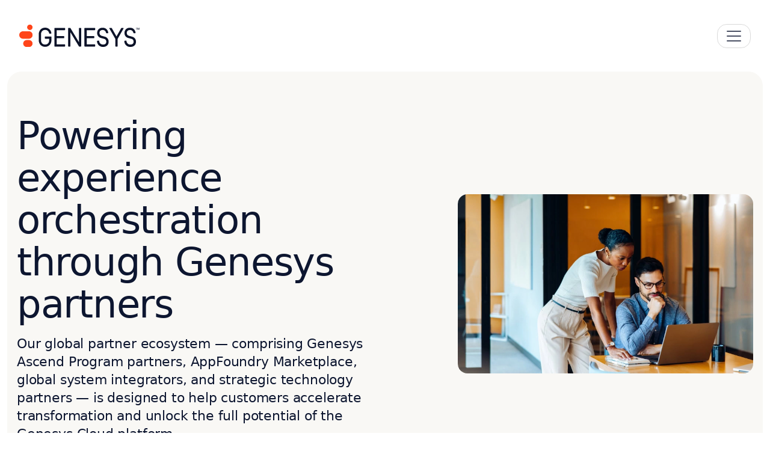

--- FILE ---
content_type: text/html
request_url: https://www.genesys.com/partners?_ga=2.214779031.1880532608.1682082173-1517255348.1680177264
body_size: 124395
content:

<!DOCTYPE html>

<html lang="en-us">

<head><meta charset="UTF-8" /><script>if(navigator.userAgent.match(/MSIE|Internet Explorer/i)||navigator.userAgent.match(/Trident\/7\..*?rv:11/i)){var href=document.location.href;if(!href.match(/[?&]nowprocket/)){if(href.indexOf("?")==-1){if(href.indexOf("#")==-1){document.location.href=href+"?nowprocket=1"}else{document.location.href=href.replace("#","?nowprocket=1#")}}else{if(href.indexOf("#")==-1){document.location.href=href+"&nowprocket=1"}else{document.location.href=href.replace("#","&nowprocket=1#")}}}}</script><script>(()=>{class RocketLazyLoadScripts{constructor(){this.v="2.0.4",this.userEvents=["keydown","keyup","mousedown","mouseup","mousemove","mouseover","mouseout","touchmove","touchstart","touchend","touchcancel","wheel","click","dblclick","input"],this.attributeEvents=["onblur","onclick","oncontextmenu","ondblclick","onfocus","onmousedown","onmouseenter","onmouseleave","onmousemove","onmouseout","onmouseover","onmouseup","onmousewheel","onscroll","onsubmit"]}async t(){this.i(),this.o(),/iP(ad|hone)/.test(navigator.userAgent)&&this.h(),this.u(),this.l(this),this.m(),this.k(this),this.p(this),this._(),await Promise.all([this.R(),this.L()]),this.lastBreath=Date.now(),this.S(this),this.P(),this.D(),this.O(),this.M(),await this.C(this.delayedScripts.normal),await this.C(this.delayedScripts.defer),await this.C(this.delayedScripts.async),await this.T(),await this.F(),await this.j(),await this.A(),window.dispatchEvent(new Event("rocket-allScriptsLoaded")),this.everythingLoaded=!0,this.lastTouchEnd&&await new Promise(t=>setTimeout(t,500-Date.now()+this.lastTouchEnd)),this.I(),this.H(),this.U(),this.W()}i(){this.CSPIssue=sessionStorage.getItem("rocketCSPIssue"),document.addEventListener("securitypolicyviolation",t=>{this.CSPIssue||"script-src-elem"!==t.violatedDirective||"data"!==t.blockedURI||(this.CSPIssue=!0,sessionStorage.setItem("rocketCSPIssue",!0))},{isRocket:!0})}o(){window.addEventListener("pageshow",t=>{this.persisted=t.persisted,this.realWindowLoadedFired=!0},{isRocket:!0}),window.addEventListener("pagehide",()=>{this.onFirstUserAction=null},{isRocket:!0})}h(){let t;function e(e){t=e}window.addEventListener("touchstart",e,{isRocket:!0}),window.addEventListener("touchend",function i(o){o.changedTouches[0]&&t.changedTouches[0]&&Math.abs(o.changedTouches[0].pageX-t.changedTouches[0].pageX)<10&&Math.abs(o.changedTouches[0].pageY-t.changedTouches[0].pageY)<10&&o.timeStamp-t.timeStamp<200&&(window.removeEventListener("touchstart",e,{isRocket:!0}),window.removeEventListener("touchend",i,{isRocket:!0}),"INPUT"===o.target.tagName&&"text"===o.target.type||(o.target.dispatchEvent(new TouchEvent("touchend",{target:o.target,bubbles:!0})),o.target.dispatchEvent(new MouseEvent("mouseover",{target:o.target,bubbles:!0})),o.target.dispatchEvent(new PointerEvent("click",{target:o.target,bubbles:!0,cancelable:!0,detail:1,clientX:o.changedTouches[0].clientX,clientY:o.changedTouches[0].clientY})),event.preventDefault()))},{isRocket:!0})}q(t){this.userActionTriggered||("mousemove"!==t.type||this.firstMousemoveIgnored?"keyup"===t.type||"mouseover"===t.type||"mouseout"===t.type||(this.userActionTriggered=!0,this.onFirstUserAction&&this.onFirstUserAction()):this.firstMousemoveIgnored=!0),"click"===t.type&&t.preventDefault(),t.stopPropagation(),t.stopImmediatePropagation(),"touchstart"===this.lastEvent&&"touchend"===t.type&&(this.lastTouchEnd=Date.now()),"click"===t.type&&(this.lastTouchEnd=0),this.lastEvent=t.type,t.composedPath&&t.composedPath()[0].getRootNode()instanceof ShadowRoot&&(t.rocketTarget=t.composedPath()[0]),this.savedUserEvents.push(t)}u(){this.savedUserEvents=[],this.userEventHandler=this.q.bind(this),this.userEvents.forEach(t=>window.addEventListener(t,this.userEventHandler,{passive:!1,isRocket:!0})),document.addEventListener("visibilitychange",this.userEventHandler,{isRocket:!0})}U(){this.userEvents.forEach(t=>window.removeEventListener(t,this.userEventHandler,{passive:!1,isRocket:!0})),document.removeEventListener("visibilitychange",this.userEventHandler,{isRocket:!0}),this.savedUserEvents.forEach(t=>{(t.rocketTarget||t.target).dispatchEvent(new window[t.constructor.name](t.type,t))})}m(){const t="return false",e=Array.from(this.attributeEvents,t=>"data-rocket-"+t),i="["+this.attributeEvents.join("],[")+"]",o="[data-rocket-"+this.attributeEvents.join("],[data-rocket-")+"]",s=(e,i,o)=>{o&&o!==t&&(e.setAttribute("data-rocket-"+i,o),e["rocket"+i]=new Function("event",o),e.setAttribute(i,t))};new MutationObserver(t=>{for(const n of t)"attributes"===n.type&&(n.attributeName.startsWith("data-rocket-")||this.everythingLoaded?n.attributeName.startsWith("data-rocket-")&&this.everythingLoaded&&this.N(n.target,n.attributeName.substring(12)):s(n.target,n.attributeName,n.target.getAttribute(n.attributeName))),"childList"===n.type&&n.addedNodes.forEach(t=>{if(t.nodeType===Node.ELEMENT_NODE)if(this.everythingLoaded)for(const i of[t,...t.querySelectorAll(o)])for(const t of i.getAttributeNames())e.includes(t)&&this.N(i,t.substring(12));else for(const e of[t,...t.querySelectorAll(i)])for(const t of e.getAttributeNames())this.attributeEvents.includes(t)&&s(e,t,e.getAttribute(t))})}).observe(document,{subtree:!0,childList:!0,attributeFilter:[...this.attributeEvents,...e]})}I(){this.attributeEvents.forEach(t=>{document.querySelectorAll("[data-rocket-"+t+"]").forEach(e=>{this.N(e,t)})})}N(t,e){const i=t.getAttribute("data-rocket-"+e);i&&(t.setAttribute(e,i),t.removeAttribute("data-rocket-"+e))}k(t){Object.defineProperty(HTMLElement.prototype,"onclick",{get(){return this.rocketonclick||null},set(e){this.rocketonclick=e,this.setAttribute(t.everythingLoaded?"onclick":"data-rocket-onclick","this.rocketonclick(event)")}})}S(t){function e(e,i){let o=e[i];e[i]=null,Object.defineProperty(e,i,{get:()=>o,set(s){t.everythingLoaded?o=s:e["rocket"+i]=o=s}})}e(document,"onreadystatechange"),e(window,"onload"),e(window,"onpageshow");try{Object.defineProperty(document,"readyState",{get:()=>t.rocketReadyState,set(e){t.rocketReadyState=e},configurable:!0}),document.readyState="loading"}catch(t){console.log("WPRocket DJE readyState conflict, bypassing")}}l(t){this.originalAddEventListener=EventTarget.prototype.addEventListener,this.originalRemoveEventListener=EventTarget.prototype.removeEventListener,this.savedEventListeners=[],EventTarget.prototype.addEventListener=function(e,i,o){o&&o.isRocket||!t.B(e,this)&&!t.userEvents.includes(e)||t.B(e,this)&&!t.userActionTriggered||e.startsWith("rocket-")||t.everythingLoaded?t.originalAddEventListener.call(this,e,i,o):(t.savedEventListeners.push({target:this,remove:!1,type:e,func:i,options:o}),"mouseenter"!==e&&"mouseleave"!==e||t.originalAddEventListener.call(this,e,t.savedUserEvents.push,o))},EventTarget.prototype.removeEventListener=function(e,i,o){o&&o.isRocket||!t.B(e,this)&&!t.userEvents.includes(e)||t.B(e,this)&&!t.userActionTriggered||e.startsWith("rocket-")||t.everythingLoaded?t.originalRemoveEventListener.call(this,e,i,o):t.savedEventListeners.push({target:this,remove:!0,type:e,func:i,options:o})}}J(t,e){this.savedEventListeners=this.savedEventListeners.filter(i=>{let o=i.type,s=i.target||window;return e!==o||t!==s||(this.B(o,s)&&(i.type="rocket-"+o),this.$(i),!1)})}H(){EventTarget.prototype.addEventListener=this.originalAddEventListener,EventTarget.prototype.removeEventListener=this.originalRemoveEventListener,this.savedEventListeners.forEach(t=>this.$(t))}$(t){t.remove?this.originalRemoveEventListener.call(t.target,t.type,t.func,t.options):this.originalAddEventListener.call(t.target,t.type,t.func,t.options)}p(t){let e;function i(e){return t.everythingLoaded?e:e.split(" ").map(t=>"load"===t||t.startsWith("load.")?"rocket-jquery-load":t).join(" ")}function o(o){function s(e){const s=o.fn[e];o.fn[e]=o.fn.init.prototype[e]=function(){return this[0]===window&&t.userActionTriggered&&("string"==typeof arguments[0]||arguments[0]instanceof String?arguments[0]=i(arguments[0]):"object"==typeof arguments[0]&&Object.keys(arguments[0]).forEach(t=>{const e=arguments[0][t];delete arguments[0][t],arguments[0][i(t)]=e})),s.apply(this,arguments),this}}if(o&&o.fn&&!t.allJQueries.includes(o)){const e={DOMContentLoaded:[],"rocket-DOMContentLoaded":[]};for(const t in e)document.addEventListener(t,()=>{e[t].forEach(t=>t())},{isRocket:!0});o.fn.ready=o.fn.init.prototype.ready=function(i){function s(){parseInt(o.fn.jquery)>2?setTimeout(()=>i.bind(document)(o)):i.bind(document)(o)}return"function"==typeof i&&(t.realDomReadyFired?!t.userActionTriggered||t.fauxDomReadyFired?s():e["rocket-DOMContentLoaded"].push(s):e.DOMContentLoaded.push(s)),o([])},s("on"),s("one"),s("off"),t.allJQueries.push(o)}e=o}t.allJQueries=[],o(window.jQuery),Object.defineProperty(window,"jQuery",{get:()=>e,set(t){o(t)}})}P(){const t=new Map;document.write=document.writeln=function(e){const i=document.currentScript,o=document.createRange(),s=i.parentElement;let n=t.get(i);void 0===n&&(n=i.nextSibling,t.set(i,n));const c=document.createDocumentFragment();o.setStart(c,0),c.appendChild(o.createContextualFragment(e)),s.insertBefore(c,n)}}async R(){return new Promise(t=>{this.userActionTriggered?t():this.onFirstUserAction=t})}async L(){return new Promise(t=>{document.addEventListener("DOMContentLoaded",()=>{this.realDomReadyFired=!0,t()},{isRocket:!0})})}async j(){return this.realWindowLoadedFired?Promise.resolve():new Promise(t=>{window.addEventListener("load",t,{isRocket:!0})})}M(){this.pendingScripts=[];this.scriptsMutationObserver=new MutationObserver(t=>{for(const e of t)e.addedNodes.forEach(t=>{"SCRIPT"!==t.tagName||t.noModule||t.isWPRocket||this.pendingScripts.push({script:t,promise:new Promise(e=>{const i=()=>{const i=this.pendingScripts.findIndex(e=>e.script===t);i>=0&&this.pendingScripts.splice(i,1),e()};t.addEventListener("load",i,{isRocket:!0}),t.addEventListener("error",i,{isRocket:!0}),setTimeout(i,1e3)})})})}),this.scriptsMutationObserver.observe(document,{childList:!0,subtree:!0})}async F(){await this.X(),this.pendingScripts.length?(await this.pendingScripts[0].promise,await this.F()):this.scriptsMutationObserver.disconnect()}D(){this.delayedScripts={normal:[],async:[],defer:[]},document.querySelectorAll("script[type$=rocketlazyloadscript]").forEach(t=>{t.hasAttribute("data-rocket-src")?t.hasAttribute("async")&&!1!==t.async?this.delayedScripts.async.push(t):t.hasAttribute("defer")&&!1!==t.defer||"module"===t.getAttribute("data-rocket-type")?this.delayedScripts.defer.push(t):this.delayedScripts.normal.push(t):this.delayedScripts.normal.push(t)})}async _(){await this.L();let t=[];document.querySelectorAll("script[type$=rocketlazyloadscript][data-rocket-src]").forEach(e=>{let i=e.getAttribute("data-rocket-src");if(i&&!i.startsWith("data:")){i.startsWith("//")&&(i=location.protocol+i);try{const o=new URL(i).origin;o!==location.origin&&t.push({src:o,crossOrigin:e.crossOrigin||"module"===e.getAttribute("data-rocket-type")})}catch(t){}}}),t=[...new Map(t.map(t=>[JSON.stringify(t),t])).values()],this.Y(t,"preconnect")}async G(t){if(await this.K(),!0!==t.noModule||!("noModule"in HTMLScriptElement.prototype))return new Promise(e=>{let i;function o(){(i||t).setAttribute("data-rocket-status","executed"),e()}try{if(navigator.userAgent.includes("Firefox/")||""===navigator.vendor||this.CSPIssue)i=document.createElement("script"),[...t.attributes].forEach(t=>{let e=t.nodeName;"type"!==e&&("data-rocket-type"===e&&(e="type"),"data-rocket-src"===e&&(e="src"),i.setAttribute(e,t.nodeValue))}),t.text&&(i.text=t.text),t.nonce&&(i.nonce=t.nonce),i.hasAttribute("src")?(i.addEventListener("load",o,{isRocket:!0}),i.addEventListener("error",()=>{i.setAttribute("data-rocket-status","failed-network"),e()},{isRocket:!0}),setTimeout(()=>{i.isConnected||e()},1)):(i.text=t.text,o()),i.isWPRocket=!0,t.parentNode.replaceChild(i,t);else{const i=t.getAttribute("data-rocket-type"),s=t.getAttribute("data-rocket-src");i?(t.type=i,t.removeAttribute("data-rocket-type")):t.removeAttribute("type"),t.addEventListener("load",o,{isRocket:!0}),t.addEventListener("error",i=>{this.CSPIssue&&i.target.src.startsWith("data:")?(console.log("WPRocket: CSP fallback activated"),t.removeAttribute("src"),this.G(t).then(e)):(t.setAttribute("data-rocket-status","failed-network"),e())},{isRocket:!0}),s?(t.fetchPriority="high",t.removeAttribute("data-rocket-src"),t.src=s):t.src="data:text/javascript;base64,"+window.btoa(unescape(encodeURIComponent(t.text)))}}catch(i){t.setAttribute("data-rocket-status","failed-transform"),e()}});t.setAttribute("data-rocket-status","skipped")}async C(t){const e=t.shift();return e?(e.isConnected&&await this.G(e),this.C(t)):Promise.resolve()}O(){this.Y([...this.delayedScripts.normal,...this.delayedScripts.defer,...this.delayedScripts.async],"preload")}Y(t,e){this.trash=this.trash||[];let i=!0;var o=document.createDocumentFragment();t.forEach(t=>{const s=t.getAttribute&&t.getAttribute("data-rocket-src")||t.src;if(s&&!s.startsWith("data:")){const n=document.createElement("link");n.href=s,n.rel=e,"preconnect"!==e&&(n.as="script",n.fetchPriority=i?"high":"low"),t.getAttribute&&"module"===t.getAttribute("data-rocket-type")&&(n.crossOrigin=!0),t.crossOrigin&&(n.crossOrigin=t.crossOrigin),t.integrity&&(n.integrity=t.integrity),t.nonce&&(n.nonce=t.nonce),o.appendChild(n),this.trash.push(n),i=!1}}),document.head.appendChild(o)}W(){this.trash.forEach(t=>t.remove())}async T(){try{document.readyState="interactive"}catch(t){}this.fauxDomReadyFired=!0;try{await this.K(),this.J(document,"readystatechange"),document.dispatchEvent(new Event("rocket-readystatechange")),await this.K(),document.rocketonreadystatechange&&document.rocketonreadystatechange(),await this.K(),this.J(document,"DOMContentLoaded"),document.dispatchEvent(new Event("rocket-DOMContentLoaded")),await this.K(),this.J(window,"DOMContentLoaded"),window.dispatchEvent(new Event("rocket-DOMContentLoaded"))}catch(t){console.error(t)}}async A(){try{document.readyState="complete"}catch(t){}try{await this.K(),this.J(document,"readystatechange"),document.dispatchEvent(new Event("rocket-readystatechange")),await this.K(),document.rocketonreadystatechange&&document.rocketonreadystatechange(),await this.K(),this.J(window,"load"),window.dispatchEvent(new Event("rocket-load")),await this.K(),window.rocketonload&&window.rocketonload(),await this.K(),this.allJQueries.forEach(t=>t(window).trigger("rocket-jquery-load")),await this.K(),this.J(window,"pageshow");const t=new Event("rocket-pageshow");t.persisted=this.persisted,window.dispatchEvent(t),await this.K(),window.rocketonpageshow&&window.rocketonpageshow({persisted:this.persisted})}catch(t){console.error(t)}}async K(){Date.now()-this.lastBreath>45&&(await this.X(),this.lastBreath=Date.now())}async X(){return document.hidden?new Promise(t=>setTimeout(t)):new Promise(t=>requestAnimationFrame(t))}B(t,e){return e===document&&"readystatechange"===t||(e===document&&"DOMContentLoaded"===t||(e===window&&"DOMContentLoaded"===t||(e===window&&"load"===t||e===window&&"pageshow"===t)))}static run(){(new RocketLazyLoadScripts).t()}}RocketLazyLoadScripts.run()})();</script>
    
    <meta name="viewport" content="width=device-width, initial-scale=1, shrink-to-fit=no">
    <link rel="icon" href="https://www.genesys.com/wp-content/themes/genesys-kraken/logo/favicon32.png" sizes="32x32" type="image/png">

    
        
    
    <meta property="custom meta field" data-sj-meta-sitelang content="en"/>
    <meta property="custom meta field" data-sj-meta-site content="site_genesys"/>
    <meta property="custom meta field" data-sj-meta-modified_time content="2026-01-13T16:13:24-08:00"/>
    <meta property="custom meta field" data-sj-meta-published_time content="2018-04-11T20:14:34-07:00"/>

    
    <meta name="description" content="Our partner program supports world-class customer experiences for channel, global alliance, technology partners and more. Achieve new heights with us."/><meta property="og:locale" content="en_US"/>
<meta property="og:title" content="Accelerate Your CX Transformation with Genesys Partners | Genesys"/>
<meta property="og:description" content="Our partner program supports world-class customer experiences for channel, global alliance, technology partners and more. Achieve new heights with us."/><meta property="og:url" content="https://www.genesys.com/partners"/><meta property="og:site_name" content="Genesys">
    <meta property="og:type" content="article">
    <meta property="article:publisher" content="https://www.facebook.com/genesys">

    <meta property="og:image" content="https://www.genesys.com/media/Meta-Image_1280x720.png">
    <meta property="og:image:secure_url" content="https://www.genesys.com/media/Meta-Image_1280x720.png">
    <meta property="og:image:width" content="1280">
    <meta property="og:image:height" content="720">

<meta name="twitter:card" content="summary_large_image"/>
<meta name="twitter:title" content="Accelerate Your CX Transformation with Genesys Partners | Genesys"/>
<meta name="twitter:description" content="Our partner program supports world-class customer experiences for channel, global alliance, technology partners and more. Achieve new heights with us."/><meta name="twitter:site" content="@Genesys">
    <meta name="twitter:image" content="https://www.genesys.com/media/Meta-Image_1280x720.png">
<meta name="twitter:creator" content="@Genesys">    

    <title>Accelerate Your CX Transformation with Genesys Partners | Genesys</title>
<link data-rocket-prefetch href="https://117374425.intellimizeio.com" rel="dns-prefetch">
<link data-rocket-prefetch href="https://cdn.intellimize.co" rel="dns-prefetch">
<link data-rocket-prefetch href="https://cdn.cookielaw.org" rel="dns-prefetch">
<link data-rocket-prefetch href="https://kit.fontawesome.com" rel="dns-prefetch">
<link data-rocket-prefetch href="https://snippet.maze.co" rel="dns-prefetch">
<link data-rocket-prefetch href="https://t.contentsquare.net" rel="dns-prefetch">
<link data-rocket-prefetch href="https://www.googletagmanager.com" rel="dns-prefetch">
<link data-rocket-prefetch href="https://cdn.jsdelivr.net" rel="dns-prefetch"><link rel="preload" data-rocket-preload as="image" href="https://www.genesys.com/media/partner-overview-hero.webp" imagesrcset="https://www.genesys.com/media/partner-overview-hero.webp 792w,https://www.genesys.com/media/partner-overview-hero-300x182.webp 300w,https://www.genesys.com/media/partner-overview-hero-238x144.webp 238w" imagesizes="(max-width: 792px) 100vw, 792px" fetchpriority="high">
<meta name='robots' content='max-image-preview:large' />
<link rel='dns-prefetch' href='//kit.fontawesome.com' />

<style id='wp-img-auto-sizes-contain-inline-css' type='text/css'>img:is([sizes=auto i],[sizes^="auto," i]){contain-intrinsic-size:3000px 1500px}</style>
<style id='classic-theme-styles-inline-css' type='text/css'>/*! This file is auto-generated */
.wp-block-button__link{color:#fff;background-color:#32373c;border-radius:9999px;box-shadow:none;text-decoration:none;padding:calc(.667em + 2px) calc(1.333em + 2px);font-size:1.125em}.wp-block-file__button{background:#32373c;color:#fff;text-decoration:none}</style>
<style  type='text/css' media='screen' data-wpacu-inline-css-file='1'>
/*!/wp-content/plugins/wpml-cms-nav/res/css/cms-navigation-base.css*/#menu-wrap{width:100%;height:30px;position:relative;z-index:100}#menu-wrap ul{padding:0;margin:0;list-style-type:none}#menu-wrap ul li{float:left;position:relative}#menu-wrap ul a,#menu-wrap ul a:visited{display:block;line-height:30px;padding-left:10px;padding-right:20px}#menu-wrap ul ul{visibility:hidden;position:absolute;height:0;top:30px;left:0;width:149px}#menu-wrap ul ul li{width:100%}#menu-wrap ul ul a,#menu-wrap ul ul a:visited{border:0;height:auto;line-height:15px;padding:5px 10px;width:150px}#menu-wrap ul li:hover ul,#menu-wrap ul a:hover ul{visibility:visible}#menu-wrap li,#menu-wrap a,#menu-wrap div{padding:0;margin:0}#menu-wrap li.section{line-height:25px;padding-left:10px;padding-right:11px}#menu-wrap li.selected_page{line-height:20px}#menu-wrap li.selected_subpage{line-height:25px;padding-left:10px;padding-right:11px}#menu-wrap li.selected_subpage a,#menu-wrap li.selected_subpage a:visited{padding-right:0;padding-left:0}#menu-wrap table{position:absolute;top:0;left:0;border-collapse:collapse}* html #menu-wrap{width:100%;w\idth:100%}* html #menu-wrap a,* html #menu-wrap a:visited{width:10px;w\idth:10px;padding-right:20px;white-space:nowrap}* html #menu-wrap ul ul{top:30px;t\op:30px}* html #menu-wrap ul ul a,* html #menu-wrap ul ul a:visited{width:150px;w\idth:128px}.cms-nav-clearit{clear:both;height:0;line-height:0;font-size:0}.cms-nav-sub-section{font-weight:700;font-size:110%;list-style-type:none}ul li.cms-nav-sub-section:before{content:''!important}.cms-nav-sidebar ul,.cms-nav-sidebar li,.cms-nav-sidebar a{list-style:none;padding:0;margin:0}.cms-nav-sidebar ul ul,.cms-nav-sidebar ul li,.cms-nav-sidebar ul a,.cms-nav-sidebar li ul,.cms-nav-sidebar li li,.cms-nav-sidebar li a,.cms-nav-sidebar a ul,.cms-nav-sidebar a li,.cms-nav-sidebar a a{padding:0;margin:0}.cms-nav-sidebar ul li,.cms-nav-sidebar li li,.cms-nav-sidebar a li{position:relative;margin:4px 8px 2px 8px}
</style>
<style  type='text/css' media='screen' data-wpacu-inline-css-file='1'>
/*!/wp-content/plugins/wpml-cms-nav/res/css/cms-navigation.css*/#menu-wrap{background-color:#eee}#menu-wrap ul{background-color:#5798d0}#menu-wrap ul a,#menu-wrap ul a:visited{text-decoration:none;color:#000;border-right:1px solid #fff}#menu-wrap ul li:hover a,#menu-wrap ul a:focus,#menu-wrap ul a:active{background-color:#5798D0;color:#000}#menu-wrap ul ul a,#menu-wrap ul ul a:visited{color:#000}#menu-wrap ul ul a:hover{background:#B3D9FF}#menu-wrap ul ul :hover>a{background:#B3D9FF}#menu-wrap ul ul li a.selected{background-color:#D0D8F0;color:#004D99}#menu-wrap a:hover,#menu-wrap ul ul a:hover{color:#000;background:#5798d0}#menu-wrap :hover>a,#menu-wrap ul ul :hover>a{color:#000;background:#B3D9FF}#menu-wrap a.trigger,#menu-wrap a.trigger:hover,#menu-wrap a.trigger:visited{background-image:url(/wp-content/plugins/wpml-cms-nav/res/css/../img/cms-nav-dark-s.gif);background-repeat:no-repeat;background-position:right center}#menu-wrap li.section{color:#fff;background-color:#4283b7;font-weight:700}#menu-wrap li.selected_page{color:#004D99;background-color:#5798d0}#menu-wrap li.selected_subpage{color:#004D99;background-color:#B3D9FF}#menu-wrap li.selected_subpage a,#menu-wrap li.selected_subpage a:visited{background-color:#B3D9FF}
</style>
<style  type='text/css'  data-wpacu-inline-css-file='1'>
@charset "UTF-8";/*!
 * Bootstrap  v5.3.8 (https://getbootstrap.com/)
 * Copyright 2011-2025 The Bootstrap Authors
 * Licensed under MIT (https://github.com/twbs/bootstrap/blob/main/LICENSE)
 */:root,[data-bs-theme=light]{--ob-black:black;--ob-red:#FF451A;--ob-navy:#152550;--ob-azure:#2243A2;--ob-arctic:#B1CADA;--ob-nimbus:#F9F8F5;--ob-patina:#18CAA8;--ob-amber:#F7AD00;--ob-white:white;--ob-primary:#FF451A;--ob-secondary:#152550;--ob-success:#18CAA8;--ob-info:#2243A2;--ob-warning:#F7AD00;--ob-danger:#CC3715;--ob-light:#F9F8F5;--ob-dark:#0D1630;--ob-primary-rgb:255,69,26;--ob-secondary-rgb:21,37,80;--ob-success-rgb:24,202,168;--ob-info-rgb:34,67,162;--ob-warning-rgb:247,173,0;--ob-danger-rgb:204,55,21;--ob-light-rgb:249,248,245;--ob-dark-rgb:13,22,48;--ob-white-rgb:255,255,255;--ob-black-rgb:0,0,0;--ob-font-sans-serif:Roboto,-apple-system,system-ui,BlinkMacSystemFont,"Segoe UI",Roboto,"Helvetica Neue",Arial,sans-serif;--ob-font-monospace:SFMono-Regular,Menlo,Monaco,Consolas,"Liberation Mono","Courier New",monospace;--ob-gradient:linear-gradient(180deg, rgba(255, 255, 255, 0.15), rgba(255, 255, 255, 0));--ob-body-font-family:var(--ob-font-sans-serif);--ob-body-font-size:1rem;--ob-body-font-weight:400;--ob-body-line-height:1.4;--ob-body-color:#0D1630;--ob-body-color-rgb:13,22,48;--ob-body-bg:white;--ob-body-bg-rgb:255,255,255;--ob-emphasis-color:black;--ob-emphasis-color-rgb:0,0,0;--ob-secondary-color:rgba(13, 22, 48, 0.75);--ob-secondary-color-rgb:13,22,48;--ob-secondary-bg:#e9ecef;--ob-secondary-bg-rgb:233,236,239;--ob-tertiary-color:rgba(13, 22, 48, 0.5);--ob-tertiary-color-rgb:13,22,48;--ob-tertiary-bg:#f8f9fa;--ob-tertiary-bg-rgb:248,249,250;--ob-heading-color:#0B1228;--ob-link-color:#0D1630;--ob-link-color-rgb:13,22,48;--ob-link-decoration:underline;--ob-link-hover-color:#2243A2;--ob-link-hover-color-rgb:34,67,162;--ob-code-color:#d63384;--ob-highlight-color:#0D1630;--ob-highlight-bg:#ffe9d0;--ob-border-width:1px;--ob-border-style:solid;--ob-border-color:#dee2e6;--ob-border-color-translucent:rgba(0, 0, 0, 0.175);--ob-border-radius:1rem;--ob-border-radius-sm:0.75rem;--ob-border-radius-lg:1.5rem;--ob-border-radius-xl:4.444rem;--ob-border-radius-xxl:13.333rem;--ob-border-radius-2xl:var(--ob-border-radius-xxl);--ob-border-radius-pill:50rem;--ob-box-shadow:0 0 20px 0 rgba(69, 80, 115, 0.15);--ob-box-shadow-sm:0 0.333rem 0.667rem rgba(0, 0, 0, 0.15);--ob-box-shadow-lg:0 0.889rem 3.111rem rgba(0, 0, 0, 0.15);--ob-box-shadow-inset:inset 0 1px 2px rgba(0, 0, 0, 0.075);--ob-focus-ring-width:0.25rem;--ob-focus-ring-opacity:0.25;--ob-focus-ring-color:rgba(255, 69, 26, 0.25);--ob-form-valid-color:#198754;--ob-form-valid-border-color:#198754;--ob-form-invalid-color:red;--ob-form-invalid-border-color:red}*,::after,::before{-webkit-box-sizing:border-box;box-sizing:border-box}@media (prefers-reduced-motion:no-preference){:root{scroll-behavior:smooth}}body{margin:0;font-family:var(--ob-body-font-family);font-size:var(--ob-body-font-size);font-weight:var(--ob-body-font-weight);line-height:var(--ob-body-line-height);color:var(--ob-body-color);text-align:var(--ob-body-text-align);background-color:var(--ob-body-bg);-webkit-text-size-adjust:100%;-webkit-tap-highlight-color:transparent}hr{margin:1rem 0;color:inherit;border:0;border-top:var(--ob-border-width) solid;opacity:.25}.h1,.h2,.h3,.h4,.h5,.h6,h1,h2,h3,h4,h5,h6{margin-top:0;margin-bottom:1rem;font-weight:500;line-height:1.2em;color:var(--ob-heading-color)}.h1,h1{font-size:calc(1.525rem + 3.3vw)}@media (min-width:1200px){.h1,h1{font-size:4rem}}.h2,h2{font-size:calc(1.4361rem + 2.2332vw)}@media (min-width:1200px){.h2,h2{font-size:3.111rem}}.h3,h3{font-size:calc(1.3694rem + 1.4328vw)}@media (min-width:1200px){.h3,h3{font-size:2.444rem}}.h4,h4{font-size:calc(1.3139rem + .7668vw)}@media (min-width:1200px){.h4,h4{font-size:1.889rem}}.h5,h5{font-size:calc(1.2694rem + .2328vw)}@media (min-width:1200px){.h5,h5{font-size:1.444rem}}.h6,h6{font-size:1.25rem}p{margin-top:0;margin-bottom:1rem}abbr[title]{-webkit-text-decoration:underline dotted;text-decoration:underline dotted;cursor:help;-webkit-text-decoration-skip-ink:none;text-decoration-skip-ink:none}address{margin-bottom:1rem;font-style:normal;line-height:inherit}ol,ul{padding-left:2rem}dl,ol,ul{margin-top:0;margin-bottom:1rem}ol ol,ol ul,ul ol,ul ul{margin-bottom:0}dt{font-weight:700}dd{margin-bottom:.5rem;margin-left:0}blockquote{margin:0 0 1rem}b,strong{font-weight:700}.octobeam .navbar .dropdown-menu.megamenu .container .nav-object.featured .cta,.octobeam .navbar .dropdown-menu.megamenu .section_lightbox_container .section_wrapper_lb .nav-object.featured .cta,.section_lightbox_container .octobeam .navbar .dropdown-menu.megamenu .section_wrapper_lb .nav-object.featured .cta,.small,small{font-size:.875em}.mark,mark{padding:.1875em;color:var(--ob-highlight-color);background-color:var(--ob-highlight-bg)}sub,sup{position:relative;font-size:.75em;line-height:0;vertical-align:baseline}sub{bottom:-.25em}sup{top:-.5em}a{color:rgba(var(--ob-link-color-rgb),var(--ob-link-opacity,1));text-decoration:underline}a:hover{--ob-link-color-rgb:var(--ob-link-hover-color-rgb)}a:not([href]):not([class]),a:not([href]):not([class]):hover{color:inherit;text-decoration:none}code,kbd,pre,samp{font-family:var(--ob-font-monospace);font-size:1em}pre{display:block;margin-top:0;margin-bottom:1rem;overflow:auto;font-size:.875em}pre code{font-size:inherit;color:inherit;word-break:normal}code{font-size:.875em;color:var(--ob-code-color);word-wrap:break-word}a>code{color:inherit}kbd{padding:.1875rem .375rem;font-size:.875em;color:var(--ob-body-bg);background-color:var(--ob-body-color);border-radius:.75rem}kbd kbd{padding:0;font-size:1em}figure{margin:0 0 1rem}img,svg{vertical-align:middle}table{caption-side:bottom;border-collapse:collapse}caption{padding-top:.5rem;padding-bottom:.5rem;color:var(--ob-secondary-color);text-align:left}th{text-align:inherit;text-align:-webkit-match-parent}tbody,td,tfoot,th,thead,tr{border-color:inherit;border-style:solid;border-width:0}label{display:inline-block}button{border-radius:0}button:focus:not(:focus-visible){outline:0}button,input,optgroup,select,textarea{margin:0;font-family:inherit;font-size:inherit;line-height:inherit}button,select{text-transform:none}[role=button]{cursor:pointer}select{word-wrap:normal}select:disabled{opacity:1}[list]:not([type=date]):not([type=datetime-local]):not([type=month]):not([type=week]):not([type=time])::-webkit-calendar-picker-indicator{display:none!important}[type=button],[type=reset],[type=submit],button{-webkit-appearance:button}[type=button]:not(:disabled),[type=reset]:not(:disabled),[type=submit]:not(:disabled),button:not(:disabled){cursor:pointer}::-moz-focus-inner{padding:0;border-style:none}textarea{resize:vertical}fieldset{min-width:0;padding:0;margin:0;border:0}legend{float:left;width:100%;padding:0;margin-bottom:.5rem;line-height:inherit;font-size:calc(1.275rem + .3vw)}@media (min-width:1200px){legend{font-size:1.5rem}}legend+*{clear:left}::-webkit-datetime-edit-day-field,::-webkit-datetime-edit-fields-wrapper,::-webkit-datetime-edit-hour-field,::-webkit-datetime-edit-minute,::-webkit-datetime-edit-month-field,::-webkit-datetime-edit-text,::-webkit-datetime-edit-year-field{padding:0}::-webkit-inner-spin-button{height:auto}[type=search]{-webkit-appearance:textfield;outline-offset:-2px}[type=search]::-webkit-search-cancel-button{cursor:pointer;-webkit-filter:grayscale(1);filter:grayscale(1)}::-webkit-search-decoration{-webkit-appearance:none}::-webkit-color-swatch-wrapper{padding:0}::-webkit-file-upload-button{font:inherit;-webkit-appearance:button}::file-selector-button{font:inherit;-webkit-appearance:button}output{display:inline-block}iframe{border:0}summary{display:list-item;cursor:pointer}progress{vertical-align:baseline}[hidden]{display:none!important}.lead{font-size:1.25rem;font-weight:300}.display-1{font-weight:300;line-height:1.2em;font-size:calc(1.525rem + 3.3vw)}@media (min-width:1200px){.display-1{font-size:4rem}}.display-2{font-weight:300;line-height:1.2em;font-size:calc(1.4361rem + 2.2332vw)}@media (min-width:1200px){.display-2{font-size:3.111rem}}.display-3{font-weight:300;line-height:1.2em;font-size:calc(1.3694rem + 1.4328vw)}@media (min-width:1200px){.display-3{font-size:2.444rem}}.display-4{font-weight:300;line-height:1.2em;font-size:calc(1.3139rem + .7668vw)}@media (min-width:1200px){.display-4{font-size:1.889rem}}.display-5{font-weight:300;line-height:1.2em;font-size:calc(1.2694rem + .2328vw)}@media (min-width:1200px){.display-5{font-size:1.444rem}}.display-6{font-weight:300;line-height:1.2em;font-size:1.25rem}.list-unstyled{padding-left:0;list-style:none}.list-inline{padding-left:0;list-style:none}.list-inline-item{display:inline-block}.list-inline-item:not(:last-child){margin-right:.5rem}.initialism{font-size:.875em;text-transform:uppercase}.blockquote{margin-bottom:1rem;font-size:1.25rem}.blockquote>:last-child{margin-bottom:0}.blockquote-footer{margin-top:-1rem;margin-bottom:1rem;font-size:.875em;color:#6c757d}.blockquote-footer::before{content:"— "}.img-fluid{max-width:100%;height:auto}.img-thumbnail{padding:.25rem;background-color:var(--ob-body-bg);border:var(--ob-border-width) solid var(--ob-border-color);border-radius:var(--ob-border-radius);max-width:100%;height:auto}.figure{display:inline-block}.figure-img{margin-bottom:.5rem;line-height:1}.figure-caption{font-size:.875em;color:var(--ob-secondary-color)}.container,.container-fluid,.container-lg,.container-md,.section_lightbox_container .section_wrapper_lb{--ob-gutter-x:2rem;--ob-gutter-y:0;width:100%;padding-right:calc(var(--ob-gutter-x) * .5);padding-left:calc(var(--ob-gutter-x) * .5);margin-right:auto;margin-left:auto}@media (min-width:992px){.container,.container-md,.container-sm,.container-xs,.section_lightbox_container .section_wrapper_lb{max-width:100%}}@media (min-width:1440px){.container,.container-lg,.container-md,.container-sm,.container-xs,.section_lightbox_container .section_wrapper_lb{max-width:1760px}}:root{--ob-breakpoint-xxs:0;--ob-breakpoint-xs:576px;--ob-breakpoint-sm:768px;--ob-breakpoint-md:992px;--ob-breakpoint-lg:1440px;--ob-breakpoint-xl:1920px}.row{--ob-gutter-x:2rem;--ob-gutter-y:0;display:-webkit-box;display:-ms-flexbox;display:flex;-ms-flex-wrap:wrap;flex-wrap:wrap;margin-top:calc(-1 * var(--ob-gutter-y));margin-right:calc(-.5 * var(--ob-gutter-x));margin-left:calc(-.5 * var(--ob-gutter-x))}.row>*{-ms-flex-negative:0;flex-shrink:0;width:100%;max-width:100%;padding-right:calc(var(--ob-gutter-x) * .5);padding-left:calc(var(--ob-gutter-x) * .5);margin-top:var(--ob-gutter-y)}.col{-webkit-box-flex:1;-ms-flex:1 0 0px;flex:1 0 0}.row-cols-auto>*{-webkit-box-flex:0;-ms-flex:0 0 auto;flex:0 0 auto;width:auto}.row-cols-1>*{-webkit-box-flex:0;-ms-flex:0 0 auto;flex:0 0 auto;width:100%}.row-cols-2>*{-webkit-box-flex:0;-ms-flex:0 0 auto;flex:0 0 auto;width:50%}.row-cols-3>*{-webkit-box-flex:0;-ms-flex:0 0 auto;flex:0 0 auto;width:33.33333333%}.row-cols-4>*{-webkit-box-flex:0;-ms-flex:0 0 auto;flex:0 0 auto;width:25%}.row-cols-5>*{-webkit-box-flex:0;-ms-flex:0 0 auto;flex:0 0 auto;width:20%}.row-cols-6>*{-webkit-box-flex:0;-ms-flex:0 0 auto;flex:0 0 auto;width:16.66666667%}.col-auto{-webkit-box-flex:0;-ms-flex:0 0 auto;flex:0 0 auto;width:auto}.col-1{-webkit-box-flex:0;-ms-flex:0 0 auto;flex:0 0 auto;width:8.33333333%}.col-2{-webkit-box-flex:0;-ms-flex:0 0 auto;flex:0 0 auto;width:16.66666667%}.col-3{-webkit-box-flex:0;-ms-flex:0 0 auto;flex:0 0 auto;width:25%}.col-4{-webkit-box-flex:0;-ms-flex:0 0 auto;flex:0 0 auto;width:33.33333333%}.col-5{-webkit-box-flex:0;-ms-flex:0 0 auto;flex:0 0 auto;width:41.66666667%}.col-6{-webkit-box-flex:0;-ms-flex:0 0 auto;flex:0 0 auto;width:50%}.col-7{-webkit-box-flex:0;-ms-flex:0 0 auto;flex:0 0 auto;width:58.33333333%}.col-8{-webkit-box-flex:0;-ms-flex:0 0 auto;flex:0 0 auto;width:66.66666667%}.col-9{-webkit-box-flex:0;-ms-flex:0 0 auto;flex:0 0 auto;width:75%}.col-10{-webkit-box-flex:0;-ms-flex:0 0 auto;flex:0 0 auto;width:83.33333333%}.col-11{-webkit-box-flex:0;-ms-flex:0 0 auto;flex:0 0 auto;width:91.66666667%}.col-12{-webkit-box-flex:0;-ms-flex:0 0 auto;flex:0 0 auto;width:100%}.offset-1{margin-left:8.33333333%}.offset-2{margin-left:16.66666667%}.offset-3{margin-left:25%}.offset-4{margin-left:33.33333333%}.offset-5{margin-left:41.66666667%}.offset-6{margin-left:50%}.offset-7{margin-left:58.33333333%}.offset-8{margin-left:66.66666667%}.offset-9{margin-left:75%}.offset-10{margin-left:83.33333333%}.offset-11{margin-left:91.66666667%}.g-0,.gx-0{--ob-gutter-x:0}.g-0,.gy-0{--ob-gutter-y:0}.g-1,.gx-1{--ob-gutter-x:1rem}.g-1,.gy-1{--ob-gutter-y:1rem}.g-2,.gx-2{--ob-gutter-x:2rem}.g-2,.gy-2{--ob-gutter-y:2rem}.g-3,.gx-3{--ob-gutter-x:3rem}.g-3,.gy-3{--ob-gutter-y:3rem}.g-4,.gx-4{--ob-gutter-x:4rem}.g-4,.gy-4{--ob-gutter-y:4rem}.g-5,.gx-5{--ob-gutter-x:5rem}.g-5,.gy-5{--ob-gutter-y:5rem}@media (min-width:576px){.col-xs{-webkit-box-flex:1;-ms-flex:1 0 0px;flex:1 0 0}.row-cols-xs-auto>*{-webkit-box-flex:0;-ms-flex:0 0 auto;flex:0 0 auto;width:auto}.row-cols-xs-1>*{-webkit-box-flex:0;-ms-flex:0 0 auto;flex:0 0 auto;width:100%}.row-cols-xs-2>*{-webkit-box-flex:0;-ms-flex:0 0 auto;flex:0 0 auto;width:50%}.row-cols-xs-3>*{-webkit-box-flex:0;-ms-flex:0 0 auto;flex:0 0 auto;width:33.33333333%}.row-cols-xs-4>*{-webkit-box-flex:0;-ms-flex:0 0 auto;flex:0 0 auto;width:25%}.row-cols-xs-5>*{-webkit-box-flex:0;-ms-flex:0 0 auto;flex:0 0 auto;width:20%}.row-cols-xs-6>*{-webkit-box-flex:0;-ms-flex:0 0 auto;flex:0 0 auto;width:16.66666667%}.col-xs-auto{-webkit-box-flex:0;-ms-flex:0 0 auto;flex:0 0 auto;width:auto}.col-xs-1{-webkit-box-flex:0;-ms-flex:0 0 auto;flex:0 0 auto;width:8.33333333%}.col-xs-2{-webkit-box-flex:0;-ms-flex:0 0 auto;flex:0 0 auto;width:16.66666667%}.col-xs-3{-webkit-box-flex:0;-ms-flex:0 0 auto;flex:0 0 auto;width:25%}.col-xs-4{-webkit-box-flex:0;-ms-flex:0 0 auto;flex:0 0 auto;width:33.33333333%}.col-xs-5{-webkit-box-flex:0;-ms-flex:0 0 auto;flex:0 0 auto;width:41.66666667%}.col-xs-6{-webkit-box-flex:0;-ms-flex:0 0 auto;flex:0 0 auto;width:50%}.col-xs-7{-webkit-box-flex:0;-ms-flex:0 0 auto;flex:0 0 auto;width:58.33333333%}.col-xs-8{-webkit-box-flex:0;-ms-flex:0 0 auto;flex:0 0 auto;width:66.66666667%}.col-xs-9{-webkit-box-flex:0;-ms-flex:0 0 auto;flex:0 0 auto;width:75%}.col-xs-10{-webkit-box-flex:0;-ms-flex:0 0 auto;flex:0 0 auto;width:83.33333333%}.col-xs-11{-webkit-box-flex:0;-ms-flex:0 0 auto;flex:0 0 auto;width:91.66666667%}.col-xs-12{-webkit-box-flex:0;-ms-flex:0 0 auto;flex:0 0 auto;width:100%}.offset-xs-0{margin-left:0}.offset-xs-1{margin-left:8.33333333%}.offset-xs-2{margin-left:16.66666667%}.offset-xs-3{margin-left:25%}.offset-xs-4{margin-left:33.33333333%}.offset-xs-5{margin-left:41.66666667%}.offset-xs-6{margin-left:50%}.offset-xs-7{margin-left:58.33333333%}.offset-xs-8{margin-left:66.66666667%}.offset-xs-9{margin-left:75%}.offset-xs-10{margin-left:83.33333333%}.offset-xs-11{margin-left:91.66666667%}.g-xs-0,.gx-xs-0{--ob-gutter-x:0}.g-xs-0,.gy-xs-0{--ob-gutter-y:0}.g-xs-1,.gx-xs-1{--ob-gutter-x:1rem}.g-xs-1,.gy-xs-1{--ob-gutter-y:1rem}.g-xs-2,.gx-xs-2{--ob-gutter-x:2rem}.g-xs-2,.gy-xs-2{--ob-gutter-y:2rem}.g-xs-3,.gx-xs-3{--ob-gutter-x:3rem}.g-xs-3,.gy-xs-3{--ob-gutter-y:3rem}.g-xs-4,.gx-xs-4{--ob-gutter-x:4rem}.g-xs-4,.gy-xs-4{--ob-gutter-y:4rem}.g-xs-5,.gx-xs-5{--ob-gutter-x:5rem}.g-xs-5,.gy-xs-5{--ob-gutter-y:5rem}}@media (min-width:768px){.col-sm{-webkit-box-flex:1;-ms-flex:1 0 0px;flex:1 0 0}.row-cols-sm-auto>*{-webkit-box-flex:0;-ms-flex:0 0 auto;flex:0 0 auto;width:auto}.row-cols-sm-1>*{-webkit-box-flex:0;-ms-flex:0 0 auto;flex:0 0 auto;width:100%}.row-cols-sm-2>*{-webkit-box-flex:0;-ms-flex:0 0 auto;flex:0 0 auto;width:50%}.row-cols-sm-3>*{-webkit-box-flex:0;-ms-flex:0 0 auto;flex:0 0 auto;width:33.33333333%}.row-cols-sm-4>*{-webkit-box-flex:0;-ms-flex:0 0 auto;flex:0 0 auto;width:25%}.row-cols-sm-5>*{-webkit-box-flex:0;-ms-flex:0 0 auto;flex:0 0 auto;width:20%}.row-cols-sm-6>*{-webkit-box-flex:0;-ms-flex:0 0 auto;flex:0 0 auto;width:16.66666667%}.col-sm-auto{-webkit-box-flex:0;-ms-flex:0 0 auto;flex:0 0 auto;width:auto}.col-sm-1{-webkit-box-flex:0;-ms-flex:0 0 auto;flex:0 0 auto;width:8.33333333%}.col-sm-2{-webkit-box-flex:0;-ms-flex:0 0 auto;flex:0 0 auto;width:16.66666667%}.col-sm-3{-webkit-box-flex:0;-ms-flex:0 0 auto;flex:0 0 auto;width:25%}.col-sm-4{-webkit-box-flex:0;-ms-flex:0 0 auto;flex:0 0 auto;width:33.33333333%}.col-sm-5{-webkit-box-flex:0;-ms-flex:0 0 auto;flex:0 0 auto;width:41.66666667%}.col-sm-6{-webkit-box-flex:0;-ms-flex:0 0 auto;flex:0 0 auto;width:50%}.col-sm-7{-webkit-box-flex:0;-ms-flex:0 0 auto;flex:0 0 auto;width:58.33333333%}.col-sm-8{-webkit-box-flex:0;-ms-flex:0 0 auto;flex:0 0 auto;width:66.66666667%}.col-sm-9{-webkit-box-flex:0;-ms-flex:0 0 auto;flex:0 0 auto;width:75%}.col-sm-10{-webkit-box-flex:0;-ms-flex:0 0 auto;flex:0 0 auto;width:83.33333333%}.col-sm-11{-webkit-box-flex:0;-ms-flex:0 0 auto;flex:0 0 auto;width:91.66666667%}.col-sm-12{-webkit-box-flex:0;-ms-flex:0 0 auto;flex:0 0 auto;width:100%}.offset-sm-0{margin-left:0}.offset-sm-1{margin-left:8.33333333%}.offset-sm-2{margin-left:16.66666667%}.offset-sm-3{margin-left:25%}.offset-sm-4{margin-left:33.33333333%}.offset-sm-5{margin-left:41.66666667%}.offset-sm-6{margin-left:50%}.offset-sm-7{margin-left:58.33333333%}.offset-sm-8{margin-left:66.66666667%}.offset-sm-9{margin-left:75%}.offset-sm-10{margin-left:83.33333333%}.offset-sm-11{margin-left:91.66666667%}.g-sm-0,.gx-sm-0{--ob-gutter-x:0}.g-sm-0,.gy-sm-0{--ob-gutter-y:0}.g-sm-1,.gx-sm-1{--ob-gutter-x:1rem}.g-sm-1,.gy-sm-1{--ob-gutter-y:1rem}.g-sm-2,.gx-sm-2{--ob-gutter-x:2rem}.g-sm-2,.gy-sm-2{--ob-gutter-y:2rem}.g-sm-3,.gx-sm-3{--ob-gutter-x:3rem}.g-sm-3,.gy-sm-3{--ob-gutter-y:3rem}.g-sm-4,.gx-sm-4{--ob-gutter-x:4rem}.g-sm-4,.gy-sm-4{--ob-gutter-y:4rem}.g-sm-5,.gx-sm-5{--ob-gutter-x:5rem}.g-sm-5,.gy-sm-5{--ob-gutter-y:5rem}}@media (min-width:992px){.col-md{-webkit-box-flex:1;-ms-flex:1 0 0px;flex:1 0 0}.row-cols-md-auto>*{-webkit-box-flex:0;-ms-flex:0 0 auto;flex:0 0 auto;width:auto}.row-cols-md-1>*{-webkit-box-flex:0;-ms-flex:0 0 auto;flex:0 0 auto;width:100%}.row-cols-md-2>*{-webkit-box-flex:0;-ms-flex:0 0 auto;flex:0 0 auto;width:50%}.row-cols-md-3>*{-webkit-box-flex:0;-ms-flex:0 0 auto;flex:0 0 auto;width:33.33333333%}.row-cols-md-4>*{-webkit-box-flex:0;-ms-flex:0 0 auto;flex:0 0 auto;width:25%}.row-cols-md-5>*{-webkit-box-flex:0;-ms-flex:0 0 auto;flex:0 0 auto;width:20%}.row-cols-md-6>*{-webkit-box-flex:0;-ms-flex:0 0 auto;flex:0 0 auto;width:16.66666667%}.col-md-auto{-webkit-box-flex:0;-ms-flex:0 0 auto;flex:0 0 auto;width:auto}.col-md-1{-webkit-box-flex:0;-ms-flex:0 0 auto;flex:0 0 auto;width:8.33333333%}.col-md-2{-webkit-box-flex:0;-ms-flex:0 0 auto;flex:0 0 auto;width:16.66666667%}.col-md-3{-webkit-box-flex:0;-ms-flex:0 0 auto;flex:0 0 auto;width:25%}.col-md-4{-webkit-box-flex:0;-ms-flex:0 0 auto;flex:0 0 auto;width:33.33333333%}.col-md-5{-webkit-box-flex:0;-ms-flex:0 0 auto;flex:0 0 auto;width:41.66666667%}.col-md-6{-webkit-box-flex:0;-ms-flex:0 0 auto;flex:0 0 auto;width:50%}.col-md-7{-webkit-box-flex:0;-ms-flex:0 0 auto;flex:0 0 auto;width:58.33333333%}.col-md-8{-webkit-box-flex:0;-ms-flex:0 0 auto;flex:0 0 auto;width:66.66666667%}.col-md-9{-webkit-box-flex:0;-ms-flex:0 0 auto;flex:0 0 auto;width:75%}.col-md-10{-webkit-box-flex:0;-ms-flex:0 0 auto;flex:0 0 auto;width:83.33333333%}.col-md-11{-webkit-box-flex:0;-ms-flex:0 0 auto;flex:0 0 auto;width:91.66666667%}.col-md-12{-webkit-box-flex:0;-ms-flex:0 0 auto;flex:0 0 auto;width:100%}.offset-md-0{margin-left:0}.offset-md-1{margin-left:8.33333333%}.offset-md-2{margin-left:16.66666667%}.offset-md-3{margin-left:25%}.offset-md-4{margin-left:33.33333333%}.offset-md-5{margin-left:41.66666667%}.offset-md-6{margin-left:50%}.offset-md-7{margin-left:58.33333333%}.offset-md-8{margin-left:66.66666667%}.offset-md-9{margin-left:75%}.offset-md-10{margin-left:83.33333333%}.offset-md-11{margin-left:91.66666667%}.g-md-0,.gx-md-0{--ob-gutter-x:0}.g-md-0,.gy-md-0{--ob-gutter-y:0}.g-md-1,.gx-md-1{--ob-gutter-x:1rem}.g-md-1,.gy-md-1{--ob-gutter-y:1rem}.g-md-2,.gx-md-2{--ob-gutter-x:2rem}.g-md-2,.gy-md-2{--ob-gutter-y:2rem}.g-md-3,.gx-md-3{--ob-gutter-x:3rem}.g-md-3,.gy-md-3{--ob-gutter-y:3rem}.g-md-4,.gx-md-4{--ob-gutter-x:4rem}.g-md-4,.gy-md-4{--ob-gutter-y:4rem}.g-md-5,.gx-md-5{--ob-gutter-x:5rem}.g-md-5,.gy-md-5{--ob-gutter-y:5rem}}@media (min-width:1440px){.col-lg{-webkit-box-flex:1;-ms-flex:1 0 0px;flex:1 0 0}.row-cols-lg-auto>*{-webkit-box-flex:0;-ms-flex:0 0 auto;flex:0 0 auto;width:auto}.row-cols-lg-1>*{-webkit-box-flex:0;-ms-flex:0 0 auto;flex:0 0 auto;width:100%}.row-cols-lg-2>*{-webkit-box-flex:0;-ms-flex:0 0 auto;flex:0 0 auto;width:50%}.row-cols-lg-3>*{-webkit-box-flex:0;-ms-flex:0 0 auto;flex:0 0 auto;width:33.33333333%}.row-cols-lg-4>*{-webkit-box-flex:0;-ms-flex:0 0 auto;flex:0 0 auto;width:25%}.row-cols-lg-5>*{-webkit-box-flex:0;-ms-flex:0 0 auto;flex:0 0 auto;width:20%}.row-cols-lg-6>*{-webkit-box-flex:0;-ms-flex:0 0 auto;flex:0 0 auto;width:16.66666667%}.col-lg-auto{-webkit-box-flex:0;-ms-flex:0 0 auto;flex:0 0 auto;width:auto}.col-lg-1{-webkit-box-flex:0;-ms-flex:0 0 auto;flex:0 0 auto;width:8.33333333%}.col-lg-2{-webkit-box-flex:0;-ms-flex:0 0 auto;flex:0 0 auto;width:16.66666667%}.col-lg-3{-webkit-box-flex:0;-ms-flex:0 0 auto;flex:0 0 auto;width:25%}.col-lg-4{-webkit-box-flex:0;-ms-flex:0 0 auto;flex:0 0 auto;width:33.33333333%}.col-lg-5{-webkit-box-flex:0;-ms-flex:0 0 auto;flex:0 0 auto;width:41.66666667%}.col-lg-6{-webkit-box-flex:0;-ms-flex:0 0 auto;flex:0 0 auto;width:50%}.col-lg-7{-webkit-box-flex:0;-ms-flex:0 0 auto;flex:0 0 auto;width:58.33333333%}.col-lg-8{-webkit-box-flex:0;-ms-flex:0 0 auto;flex:0 0 auto;width:66.66666667%}.col-lg-9{-webkit-box-flex:0;-ms-flex:0 0 auto;flex:0 0 auto;width:75%}.col-lg-10{-webkit-box-flex:0;-ms-flex:0 0 auto;flex:0 0 auto;width:83.33333333%}.col-lg-11{-webkit-box-flex:0;-ms-flex:0 0 auto;flex:0 0 auto;width:91.66666667%}.col-lg-12{-webkit-box-flex:0;-ms-flex:0 0 auto;flex:0 0 auto;width:100%}.offset-lg-0{margin-left:0}.offset-lg-1{margin-left:8.33333333%}.offset-lg-2{margin-left:16.66666667%}.offset-lg-3{margin-left:25%}.offset-lg-4{margin-left:33.33333333%}.offset-lg-5{margin-left:41.66666667%}.offset-lg-6{margin-left:50%}.offset-lg-7{margin-left:58.33333333%}.offset-lg-8{margin-left:66.66666667%}.offset-lg-9{margin-left:75%}.offset-lg-10{margin-left:83.33333333%}.offset-lg-11{margin-left:91.66666667%}.g-lg-0,.gx-lg-0{--ob-gutter-x:0}.g-lg-0,.gy-lg-0{--ob-gutter-y:0}.g-lg-1,.gx-lg-1{--ob-gutter-x:1rem}.g-lg-1,.gy-lg-1{--ob-gutter-y:1rem}.g-lg-2,.gx-lg-2{--ob-gutter-x:2rem}.g-lg-2,.gy-lg-2{--ob-gutter-y:2rem}.g-lg-3,.gx-lg-3{--ob-gutter-x:3rem}.g-lg-3,.gy-lg-3{--ob-gutter-y:3rem}.g-lg-4,.gx-lg-4{--ob-gutter-x:4rem}.g-lg-4,.gy-lg-4{--ob-gutter-y:4rem}.g-lg-5,.gx-lg-5{--ob-gutter-x:5rem}.g-lg-5,.gy-lg-5{--ob-gutter-y:5rem}}@media (min-width:1920px){.col-xl{-webkit-box-flex:1;-ms-flex:1 0 0px;flex:1 0 0}.row-cols-xl-auto>*{-webkit-box-flex:0;-ms-flex:0 0 auto;flex:0 0 auto;width:auto}.row-cols-xl-1>*{-webkit-box-flex:0;-ms-flex:0 0 auto;flex:0 0 auto;width:100%}.row-cols-xl-2>*{-webkit-box-flex:0;-ms-flex:0 0 auto;flex:0 0 auto;width:50%}.row-cols-xl-3>*{-webkit-box-flex:0;-ms-flex:0 0 auto;flex:0 0 auto;width:33.33333333%}.row-cols-xl-4>*{-webkit-box-flex:0;-ms-flex:0 0 auto;flex:0 0 auto;width:25%}.row-cols-xl-5>*{-webkit-box-flex:0;-ms-flex:0 0 auto;flex:0 0 auto;width:20%}.row-cols-xl-6>*{-webkit-box-flex:0;-ms-flex:0 0 auto;flex:0 0 auto;width:16.66666667%}.col-xl-auto{-webkit-box-flex:0;-ms-flex:0 0 auto;flex:0 0 auto;width:auto}.col-xl-1{-webkit-box-flex:0;-ms-flex:0 0 auto;flex:0 0 auto;width:8.33333333%}.col-xl-2{-webkit-box-flex:0;-ms-flex:0 0 auto;flex:0 0 auto;width:16.66666667%}.col-xl-3{-webkit-box-flex:0;-ms-flex:0 0 auto;flex:0 0 auto;width:25%}.col-xl-4{-webkit-box-flex:0;-ms-flex:0 0 auto;flex:0 0 auto;width:33.33333333%}.col-xl-5{-webkit-box-flex:0;-ms-flex:0 0 auto;flex:0 0 auto;width:41.66666667%}.col-xl-6{-webkit-box-flex:0;-ms-flex:0 0 auto;flex:0 0 auto;width:50%}.col-xl-7{-webkit-box-flex:0;-ms-flex:0 0 auto;flex:0 0 auto;width:58.33333333%}.col-xl-8{-webkit-box-flex:0;-ms-flex:0 0 auto;flex:0 0 auto;width:66.66666667%}.col-xl-9{-webkit-box-flex:0;-ms-flex:0 0 auto;flex:0 0 auto;width:75%}.col-xl-10{-webkit-box-flex:0;-ms-flex:0 0 auto;flex:0 0 auto;width:83.33333333%}.col-xl-11{-webkit-box-flex:0;-ms-flex:0 0 auto;flex:0 0 auto;width:91.66666667%}.col-xl-12{-webkit-box-flex:0;-ms-flex:0 0 auto;flex:0 0 auto;width:100%}.offset-xl-0{margin-left:0}.offset-xl-1{margin-left:8.33333333%}.offset-xl-2{margin-left:16.66666667%}.offset-xl-3{margin-left:25%}.offset-xl-4{margin-left:33.33333333%}.offset-xl-5{margin-left:41.66666667%}.offset-xl-6{margin-left:50%}.offset-xl-7{margin-left:58.33333333%}.offset-xl-8{margin-left:66.66666667%}.offset-xl-9{margin-left:75%}.offset-xl-10{margin-left:83.33333333%}.offset-xl-11{margin-left:91.66666667%}.g-xl-0,.gx-xl-0{--ob-gutter-x:0}.g-xl-0,.gy-xl-0{--ob-gutter-y:0}.g-xl-1,.gx-xl-1{--ob-gutter-x:1rem}.g-xl-1,.gy-xl-1{--ob-gutter-y:1rem}.g-xl-2,.gx-xl-2{--ob-gutter-x:2rem}.g-xl-2,.gy-xl-2{--ob-gutter-y:2rem}.g-xl-3,.gx-xl-3{--ob-gutter-x:3rem}.g-xl-3,.gy-xl-3{--ob-gutter-y:3rem}.g-xl-4,.gx-xl-4{--ob-gutter-x:4rem}.g-xl-4,.gy-xl-4{--ob-gutter-y:4rem}.g-xl-5,.gx-xl-5{--ob-gutter-x:5rem}.g-xl-5,.gy-xl-5{--ob-gutter-y:5rem}}.table{--ob-table-color-type:initial;--ob-table-bg-type:initial;--ob-table-color-state:initial;--ob-table-bg-state:initial;--ob-table-color:var(--ob-emphasis-color);--ob-table-bg:var(--ob-body-bg);--ob-table-border-color:var(--ob-border-color);--ob-table-accent-bg:transparent;--ob-table-striped-color:var(--ob-emphasis-color);--ob-table-striped-bg:rgba(var(--ob-emphasis-color-rgb), 0.05);--ob-table-active-color:var(--ob-emphasis-color);--ob-table-active-bg:rgba(var(--ob-emphasis-color-rgb), 0.1);--ob-table-hover-color:var(--ob-emphasis-color);--ob-table-hover-bg:rgba(var(--ob-emphasis-color-rgb), 0.075);width:100%;margin-bottom:1rem;vertical-align:top;border-color:var(--ob-table-border-color)}.table>:not(caption)>*>*{padding:.5rem .5rem;color:var(--ob-table-color-state,var(--ob-table-color-type,var(--ob-table-color)));background-color:var(--ob-table-bg);border-bottom-width:var(--ob-border-width);-webkit-box-shadow:inset 0 0 0 9999px var(--ob-table-bg-state,var(--ob-table-bg-type,var(--ob-table-accent-bg)));box-shadow:inset 0 0 0 9999px var(--ob-table-bg-state,var(--ob-table-bg-type,var(--ob-table-accent-bg)))}.table>tbody{vertical-align:inherit}.table>thead{vertical-align:bottom}.table-group-divider{border-top:calc(var(--ob-border-width) * 2) solid currentcolor}.caption-top{caption-side:top}.table-sm>:not(caption)>*>*{padding:.25rem .25rem}.table-bordered>:not(caption)>*{border-width:var(--ob-border-width) 0}.table-bordered>:not(caption)>*>*{border-width:0 var(--ob-border-width)}.table-borderless>:not(caption)>*>*{border-bottom-width:0}.table-borderless>:not(:first-child){border-top-width:0}.table-striped>tbody>tr:nth-of-type(odd)>*{--ob-table-color-type:var(--ob-table-striped-color);--ob-table-bg-type:var(--ob-table-striped-bg)}.table-striped-columns>:not(caption)>tr>:nth-child(even){--ob-table-color-type:var(--ob-table-striped-color);--ob-table-bg-type:var(--ob-table-striped-bg)}.table-active{--ob-table-color-state:var(--ob-table-active-color);--ob-table-bg-state:var(--ob-table-active-bg)}.table-hover>tbody>tr:hover>*{--ob-table-color-state:var(--ob-table-hover-color);--ob-table-bg-state:var(--ob-table-hover-bg)}.table-primary{--ob-table-color:black;--ob-table-bg:#ffdad1;--ob-table-border-color:#ccaea7;--ob-table-striped-bg:#f2cfc7;--ob-table-striped-color:black;--ob-table-active-bg:#e6c4bc;--ob-table-active-color:black;--ob-table-hover-bg:#eccac1;--ob-table-hover-color:black;color:var(--ob-table-color);border-color:var(--ob-table-border-color)}.table-secondary{--ob-table-color:black;--ob-table-bg:#d0d3dc;--ob-table-border-color:#a6a9b0;--ob-table-striped-bg:#c6c8d1;--ob-table-striped-color:black;--ob-table-active-bg:#bbbec6;--ob-table-active-color:black;--ob-table-hover-bg:#c0c3cc;--ob-table-hover-color:black;color:var(--ob-table-color);border-color:var(--ob-table-border-color)}.table-success{--ob-table-color:black;--ob-table-bg:#d1e7dd;--ob-table-border-color:#a7b9b1;--ob-table-striped-bg:#c7dbd2;--ob-table-striped-color:black;--ob-table-active-bg:#bcd0c7;--ob-table-active-color:black;--ob-table-hover-bg:#c1d6cc;--ob-table-hover-color:black;color:var(--ob-table-color);border-color:var(--ob-table-border-color)}.table-info{--ob-table-color:black;--ob-table-bg:#d1f4ee;--ob-table-border-color:#a7c3be;--ob-table-striped-bg:#c7e8e2;--ob-table-striped-color:black;--ob-table-active-bg:#bcdcd6;--ob-table-active-color:black;--ob-table-hover-bg:#c1e2dc;--ob-table-hover-color:black;color:var(--ob-table-color);border-color:var(--ob-table-border-color)}.table-warning{--ob-table-color:black;--ob-table-bg:#ffe9d0;--ob-table-border-color:#ccbaa6;--ob-table-striped-bg:#f2ddc6;--ob-table-striped-color:black;--ob-table-active-bg:#e6d2bb;--ob-table-active-color:black;--ob-table-hover-bg:#ecd8c0;--ob-table-hover-color:black;color:var(--ob-table-color);border-color:var(--ob-table-border-color)}.table-danger{--ob-table-color:black;--ob-table-bg:#ffcccc;--ob-table-border-color:#cca3a3;--ob-table-striped-bg:#f2c2c2;--ob-table-striped-color:black;--ob-table-active-bg:#e6b8b8;--ob-table-active-color:black;--ob-table-hover-bg:#ecbdbd;--ob-table-hover-color:black;color:var(--ob-table-color);border-color:var(--ob-table-border-color)}.table-light{--ob-table-color:black;--ob-table-bg:#F9F8F5;--ob-table-border-color:#c7c6c4;--ob-table-striped-bg:#edece9;--ob-table-striped-color:black;--ob-table-active-bg:#e0dfdd;--ob-table-active-color:black;--ob-table-hover-bg:#e6e5e3;--ob-table-hover-color:black;color:var(--ob-table-color);border-color:var(--ob-table-border-color)}.table-dark{--ob-table-color:black;--ob-table-bg:#737C96;--ob-table-border-color:#5c6378;--ob-table-striped-bg:#6d768f;--ob-table-striped-color:white;--ob-table-active-bg:#687087;--ob-table-active-color:white;--ob-table-hover-bg:#6a738b;--ob-table-hover-color:white;color:var(--ob-table-color);border-color:var(--ob-table-border-color)}.table-responsive{overflow-x:auto;-webkit-overflow-scrolling:touch}@media (max-width:575.98px){.table-responsive-xs{overflow-x:auto;-webkit-overflow-scrolling:touch}}@media (max-width:767.98px){.table-responsive-sm{overflow-x:auto;-webkit-overflow-scrolling:touch}}@media (max-width:991.98px){.table-responsive-md{overflow-x:auto;-webkit-overflow-scrolling:touch}}@media (max-width:1439.98px){.table-responsive-lg{overflow-x:auto;-webkit-overflow-scrolling:touch}}@media (max-width:1919.98px){.table-responsive-xl{overflow-x:auto;-webkit-overflow-scrolling:touch}}.form-label{margin-bottom:.5rem}.col-form-label{padding-top:calc(.375rem + var(--ob-border-width));padding-bottom:calc(.375rem + var(--ob-border-width));margin-bottom:0;font-size:inherit;line-height:1.4}.col-form-label-lg{padding-top:calc(.5rem + var(--ob-border-width));padding-bottom:calc(.5rem + var(--ob-border-width));font-size:1.25rem}.col-form-label-sm{padding-top:calc(.25rem + var(--ob-border-width));padding-bottom:calc(.25rem + var(--ob-border-width));font-size:.875rem}.form-text{margin-top:.25rem;font-size:.875em;color:var(--ob-secondary-color)}.form-control{display:block;width:100%;padding:.375rem .75rem;font-size:.778rem;font-weight:400;line-height:1.4;color:var(--ob-body-color);-webkit-appearance:none;-moz-appearance:none;appearance:none;background-color:var(--ob-body-bg);background-clip:padding-box;border:var(--ob-border-width) solid var(--ob-border-color);border-radius:var(--ob-border-radius);-webkit-transition:border-color .15s ease-in-out,-webkit-box-shadow .15s ease-in-out;transition:border-color .15s ease-in-out,-webkit-box-shadow .15s ease-in-out;transition:border-color .15s ease-in-out,box-shadow .15s ease-in-out;transition:border-color .15s ease-in-out,box-shadow .15s ease-in-out,-webkit-box-shadow .15s ease-in-out}@media (prefers-reduced-motion:reduce){.form-control{-webkit-transition:none;transition:none}}.form-control[type=file]{overflow:hidden}.form-control[type=file]:not(:disabled):not([readonly]){cursor:pointer}.form-control:focus{color:var(--ob-body-color);background-color:var(--ob-body-bg);border-color:#f7ad00;outline:0;-webkit-box-shadow:0 0 0 .25rem rgba(255,69,26,.25);box-shadow:0 0 0 .25rem rgba(255,69,26,.25)}.form-control::-webkit-date-and-time-value{min-width:85px;height:1.4em;margin:0}.form-control::-webkit-datetime-edit{display:block;padding:0}.form-control::-webkit-input-placeholder{color:var(--ob-secondary-color);opacity:1}.form-control::-moz-placeholder{color:var(--ob-secondary-color);opacity:1}.form-control:-ms-input-placeholder{color:var(--ob-secondary-color);opacity:1}.form-control::-ms-input-placeholder{color:var(--ob-secondary-color);opacity:1}.form-control::placeholder{color:var(--ob-secondary-color);opacity:1}.form-control:disabled{background-color:var(--ob-secondary-bg);opacity:1}.form-control::-webkit-file-upload-button{padding:.375rem .75rem;margin:-.375rem -.75rem;-webkit-margin-end:.75rem;margin-inline-end:.75rem;color:var(--ob-body-color);background-color:var(--ob-tertiary-bg);pointer-events:none;border-color:inherit;border-style:solid;border-width:0;border-inline-end-width:var(--ob-border-width);border-radius:0;-webkit-transition:color .15s ease-in-out,background-color .15s ease-in-out,border-color .15s ease-in-out,-webkit-box-shadow .15s ease-in-out;transition:color .15s ease-in-out,background-color .15s ease-in-out,border-color .15s ease-in-out,-webkit-box-shadow .15s ease-in-out;transition:color .15s ease-in-out,background-color .15s ease-in-out,border-color .15s ease-in-out,box-shadow .15s ease-in-out;transition:color .15s ease-in-out,background-color .15s ease-in-out,border-color .15s ease-in-out,box-shadow .15s ease-in-out,-webkit-box-shadow .15s ease-in-out}.form-control::file-selector-button{padding:.375rem .75rem;margin:-.375rem -.75rem;-webkit-margin-end:.75rem;margin-inline-end:.75rem;color:var(--ob-body-color);background-color:var(--ob-tertiary-bg);pointer-events:none;border-color:inherit;border-style:solid;border-width:0;border-inline-end-width:var(--ob-border-width);border-radius:0;-webkit-transition:color .15s ease-in-out,background-color .15s ease-in-out,border-color .15s ease-in-out,-webkit-box-shadow .15s ease-in-out;transition:color .15s ease-in-out,background-color .15s ease-in-out,border-color .15s ease-in-out,-webkit-box-shadow .15s ease-in-out;transition:color .15s ease-in-out,background-color .15s ease-in-out,border-color .15s ease-in-out,box-shadow .15s ease-in-out;transition:color .15s ease-in-out,background-color .15s ease-in-out,border-color .15s ease-in-out,box-shadow .15s ease-in-out,-webkit-box-shadow .15s ease-in-out}@media (prefers-reduced-motion:reduce){.form-control::-webkit-file-upload-button{-webkit-transition:none;transition:none}.form-control::file-selector-button{-webkit-transition:none;transition:none}}.form-control:hover:not(:disabled):not([readonly])::-webkit-file-upload-button{background-color:var(--ob-secondary-bg)}.form-control:hover:not(:disabled):not([readonly])::file-selector-button{background-color:var(--ob-secondary-bg)}.form-control-plaintext{display:block;width:100%;padding:.375rem 0;margin-bottom:0;line-height:1.4;color:var(--ob-body-color);background-color:transparent;border:solid transparent;border-width:var(--ob-border-width) 0}.form-control-plaintext:focus{outline:0}.form-control-plaintext.form-control-lg,.form-control-plaintext.form-control-sm{padding-right:0;padding-left:0}.form-control-sm{min-height:calc(1.4em + .5rem + calc(var(--ob-border-width) * 2));padding:.25rem .5rem;font-size:.875rem;border-radius:var(--ob-border-radius-sm)}.form-control-sm::-webkit-file-upload-button{padding:.25rem .5rem;margin:-.25rem -.5rem;-webkit-margin-end:.5rem;margin-inline-end:.5rem}.form-control-sm::file-selector-button{padding:.25rem .5rem;margin:-.25rem -.5rem;-webkit-margin-end:.5rem;margin-inline-end:.5rem}.form-control-lg{min-height:calc(1.4em + 1rem + calc(var(--ob-border-width) * 2));padding:.5rem 1rem;font-size:1.25rem;border-radius:var(--ob-border-radius-lg)}.form-control-lg::-webkit-file-upload-button{padding:.5rem 1rem;margin:-.5rem -1rem;-webkit-margin-end:1rem;margin-inline-end:1rem}.form-control-lg::file-selector-button{padding:.5rem 1rem;margin:-.5rem -1rem;-webkit-margin-end:1rem;margin-inline-end:1rem}textarea.form-control{min-height:calc(1.4em + .75rem + calc(var(--ob-border-width) * 2))}textarea.form-control-sm{min-height:calc(1.4em + .5rem + calc(var(--ob-border-width) * 2))}textarea.form-control-lg{min-height:calc(1.4em + 1rem + calc(var(--ob-border-width) * 2))}.form-control-color{width:3rem;height:calc(1.4em + .75rem + calc(var(--ob-border-width) * 2));padding:.375rem}.form-control-color:not(:disabled):not([readonly]){cursor:pointer}.form-control-color::-moz-color-swatch{border:0!important;border-radius:var(--ob-border-radius)}.form-control-color::-webkit-color-swatch{border:0!important;border-radius:var(--ob-border-radius)}.form-control-color.form-control-sm{height:calc(1.4em + .5rem + calc(var(--ob-border-width) * 2))}.form-control-color.form-control-lg{height:calc(1.4em + 1rem + calc(var(--ob-border-width) * 2))}.form-select{--ob-form-select-bg-img:url("data:image/svg+xml,%3csvg xmlns='http://www.w3.org/2000/svg' viewBox='0 0 16 16'%3e%3cpath fill='none' stroke='%23343a40' stroke-linecap='round' stroke-linejoin='round' stroke-width='2' d='m2 5 6 6 6-6'/%3e%3c/svg%3e");display:block;width:100%;padding:.375rem 2.25rem .375rem .75rem;font-size:.778rem;font-weight:400;line-height:1.4;color:var(--ob-body-color);-webkit-appearance:none;-moz-appearance:none;appearance:none;background-color:var(--ob-body-bg);background-image:var(--ob-form-select-bg-img),var(--ob-form-select-bg-icon,none);background-repeat:no-repeat;background-position:right .75rem center;background-size:16px 12px;border:var(--ob-border-width) solid var(--ob-border-color);border-radius:var(--ob-border-radius);-webkit-transition:border-color .15s ease-in-out,-webkit-box-shadow .15s ease-in-out;transition:border-color .15s ease-in-out,-webkit-box-shadow .15s ease-in-out;transition:border-color .15s ease-in-out,box-shadow .15s ease-in-out;transition:border-color .15s ease-in-out,box-shadow .15s ease-in-out,-webkit-box-shadow .15s ease-in-out}@media (prefers-reduced-motion:reduce){.form-select{-webkit-transition:none;transition:none}}.form-select:focus{border-color:#f7ad00;outline:0;-webkit-box-shadow:0 0 0 .25rem rgba(255,69,26,.25);box-shadow:0 0 0 .25rem rgba(255,69,26,.25)}.form-select[multiple],.form-select[size]:not([size="1"]){padding-right:.75rem;background-image:none}.form-select:disabled{background-color:var(--ob-secondary-bg)}.form-select:-moz-focusring{color:transparent;text-shadow:0 0 0 var(--ob-body-color)}.form-select-sm{padding-top:.25rem;padding-bottom:.25rem;padding-left:.5rem;font-size:.875rem;border-radius:var(--ob-border-radius-sm)}.form-select-lg{padding-top:.5rem;padding-bottom:.5rem;padding-left:1rem;font-size:1.25rem;border-radius:var(--ob-border-radius-lg)}.form-check{display:block;min-height:1.4rem;padding-left:1.5em;margin-bottom:.125rem}.form-check .form-check-input{float:left;margin-left:-1.5em}.form-check-reverse{padding-right:1.5em;padding-left:0;text-align:right}.form-check-reverse .form-check-input{float:right;margin-right:-1.5em;margin-left:0}.form-check-input{--ob-form-check-bg:white;-ms-flex-negative:0;flex-shrink:0;width:1em;height:1em;margin-top:.2em;vertical-align:top;-webkit-appearance:none;-moz-appearance:none;appearance:none;background-color:var(--ob-form-check-bg);background-image:var(--ob-form-check-bg-image);background-repeat:no-repeat;background-position:center;background-size:contain;border:var(--ob-border-width) solid rgba(13,22,48,.2);-webkit-print-color-adjust:exact;print-color-adjust:exact}.form-check-input[type=checkbox]{border-radius:.25em}.form-check-input[type=radio]{border-radius:50%}.form-check-input:active{-webkit-filter:brightness(90%);filter:brightness(90%)}.form-check-input:focus{border-color:var(--ob-border-width) solid rgba(13,22,48,.2);outline:0;-webkit-box-shadow:none;box-shadow:none}.form-check-input:checked{background-color:#2243a2;border-color:rgba(13,22,48,.2)}.form-check-input:checked[type=checkbox]{--ob-form-check-bg-image:url("data:image/svg+xml,%3csvg xmlns='http://www.w3.org/2000/svg' viewBox='0 0 20 20'%3e%3cpath fill='none' stroke='white' stroke-linecap='round' stroke-linejoin='round' stroke-width='3' d='m6 10 3 3 6-6'/%3e%3c/svg%3e")}.form-check-input:checked[type=radio]{--ob-form-check-bg-image:url("data:image/svg+xml,%3csvg xmlns='http://www.w3.org/2000/svg' viewBox='-4 -4 8 8'%3e%3ccircle r='2' fill='white'/%3e%3c/svg%3e")}.form-check-input[type=checkbox]:indeterminate{background-color:#ff451a;border-color:#ff451a;--ob-form-check-bg-image:url("data:image/svg+xml,%3csvg xmlns='http://www.w3.org/2000/svg' viewBox='0 0 20 20'%3e%3cpath fill='none' stroke='white' stroke-linecap='round' stroke-linejoin='round' stroke-width='3' d='M6 10h8'/%3e%3c/svg%3e")}.form-check-input:disabled{pointer-events:none;-webkit-filter:none;filter:none;opacity:.5}.form-check-input:disabled~.form-check-label,.form-check-input[disabled]~.form-check-label{cursor:default;opacity:.5}.form-switch{padding-left:2.5em}.form-switch .form-check-input{--ob-form-switch-bg:url("data:image/svg+xml,%3csvg xmlns='http://www.w3.org/2000/svg' viewBox='-4 -4 8 8'%3e%3ccircle r='3' fill='rgba%280, 0, 0, 0.25%29'/%3e%3c/svg%3e");width:2em;margin-left:-2.5em;background-image:var(--ob-form-switch-bg);background-position:left center;border-radius:2em;-webkit-transition:background-position .15s ease-in-out;transition:background-position .15s ease-in-out}@media (prefers-reduced-motion:reduce){.form-switch .form-check-input{-webkit-transition:none;transition:none}}.form-switch .form-check-input:focus{--ob-form-switch-bg:url("data:image/svg+xml,%3csvg xmlns='http://www.w3.org/2000/svg' viewBox='-4 -4 8 8'%3e%3ccircle r='3' fill='%23F7AD00'/%3e%3c/svg%3e")}.form-switch .form-check-input:checked{background-position:right center;--ob-form-switch-bg:url("data:image/svg+xml,%3csvg xmlns='http://www.w3.org/2000/svg' viewBox='-4 -4 8 8'%3e%3ccircle r='3' fill='white'/%3e%3c/svg%3e")}.form-switch.form-check-reverse{padding-right:2.5em;padding-left:0}.form-switch.form-check-reverse .form-check-input{margin-right:-2.5em;margin-left:0}.form-check-inline{display:inline-block;margin-right:1rem}.btn-check{position:absolute;clip:rect(0,0,0,0);pointer-events:none}.btn-check:disabled+.btn,.btn-check[disabled]+.btn,.octobeam .navbar .dropdown-menu.megamenu .container .nav-object.featured .btn-check:disabled+.cta,.octobeam .navbar .dropdown-menu.megamenu .container .nav-object.featured .btn-check[disabled]+.cta,.octobeam .navbar .dropdown-menu.megamenu .section_lightbox_container .section_wrapper_lb .nav-object.featured .btn-check:disabled+.cta,.octobeam .navbar .dropdown-menu.megamenu .section_lightbox_container .section_wrapper_lb .nav-object.featured .btn-check[disabled]+.cta,.octobeam .navbar .nav-item.kraken-started .nav-link .btn-check:disabled+.menu-btn,.octobeam .navbar .nav-item.kraken-started .nav-link .btn-check[disabled]+.menu-btn,.section_lightbox_container .octobeam .navbar .dropdown-menu.megamenu .section_wrapper_lb .nav-object.featured .btn-check:disabled+.cta,.section_lightbox_container .octobeam .navbar .dropdown-menu.megamenu .section_wrapper_lb .nav-object.featured .btn-check[disabled]+.cta{pointer-events:none;-webkit-filter:none;filter:none;opacity:.65}.form-range{width:100%;height:1.5rem;padding:0;-webkit-appearance:none;-moz-appearance:none;appearance:none;background-color:transparent}.form-range:focus{outline:0}.form-range:focus::-webkit-slider-thumb{-webkit-box-shadow:0 0 0 1px #fff,0 0 0 .25rem rgba(255,69,26,.25);box-shadow:0 0 0 1px #fff,0 0 0 .25rem rgba(255,69,26,.25)}.form-range:focus::-moz-range-thumb{box-shadow:0 0 0 1px #fff,0 0 0 .25rem rgba(255,69,26,.25)}.form-range::-moz-focus-outer{border:0}.form-range::-webkit-slider-thumb{width:1rem;height:1rem;margin-top:-.25rem;-webkit-appearance:none;appearance:none;background-color:#ff451a;border:0;border-radius:1rem;-webkit-transition:background-color .15s ease-in-out,border-color .15s ease-in-out,-webkit-box-shadow .15s ease-in-out;transition:background-color .15s ease-in-out,border-color .15s ease-in-out,-webkit-box-shadow .15s ease-in-out;transition:background-color .15s ease-in-out,border-color .15s ease-in-out,box-shadow .15s ease-in-out;transition:background-color .15s ease-in-out,border-color .15s ease-in-out,box-shadow .15s ease-in-out,-webkit-box-shadow .15s ease-in-out}@media (prefers-reduced-motion:reduce){.form-range::-webkit-slider-thumb{-webkit-transition:none;transition:none}}.form-range::-webkit-slider-thumb:active{background-color:#ffc7ba}.form-range::-webkit-slider-runnable-track{width:100%;height:.5rem;color:transparent;cursor:pointer;background-color:var(--ob-secondary-bg);border-color:transparent;border-radius:1rem}.form-range::-moz-range-thumb{width:1rem;height:1rem;-moz-appearance:none;appearance:none;background-color:#ff451a;border:0;border-radius:1rem;-moz-transition:background-color .15s ease-in-out,border-color .15s ease-in-out,box-shadow .15s ease-in-out;transition:background-color .15s ease-in-out,border-color .15s ease-in-out,box-shadow .15s ease-in-out}@media (prefers-reduced-motion:reduce){.form-range::-moz-range-thumb{-moz-transition:none;transition:none}}.form-range::-moz-range-thumb:active{background-color:#ffc7ba}.form-range::-moz-range-track{width:100%;height:.5rem;color:transparent;cursor:pointer;background-color:var(--ob-secondary-bg);border-color:transparent;border-radius:1rem}.form-range:disabled{pointer-events:none}.form-range:disabled::-webkit-slider-thumb{background-color:var(--ob-secondary-color)}.form-range:disabled::-moz-range-thumb{background-color:var(--ob-secondary-color)}.form-floating{position:relative}.form-floating>.form-control,.form-floating>.form-control-plaintext,.form-floating>.form-select{height:calc(3.5rem + calc(var(--ob-border-width) * 2));min-height:calc(3.5rem + calc(var(--ob-border-width) * 2));line-height:1.25}.form-floating>label{position:absolute;top:0;left:0;z-index:2;max-width:100%;height:100%;padding:1rem .75rem;overflow:hidden;color:rgba(var(--ob-body-color-rgb),.65);text-align:start;text-overflow:ellipsis;white-space:nowrap;pointer-events:none;border:var(--ob-border-width) solid transparent;-webkit-transform-origin:0 0;transform-origin:0 0;-webkit-transition:opacity .1s ease-in-out,-webkit-transform .1s ease-in-out;transition:opacity .1s ease-in-out,-webkit-transform .1s ease-in-out;transition:opacity .1s ease-in-out,transform .1s ease-in-out;transition:opacity .1s ease-in-out,transform .1s ease-in-out,-webkit-transform .1s ease-in-out}@media (prefers-reduced-motion:reduce){.form-floating>label{-webkit-transition:none;transition:none}}.form-floating>.form-control,.form-floating>.form-control-plaintext{padding:1rem .75rem}.form-floating>.form-control-plaintext::-webkit-input-placeholder,.form-floating>.form-control::-webkit-input-placeholder{color:transparent}.form-floating>.form-control-plaintext::-moz-placeholder,.form-floating>.form-control::-moz-placeholder{color:transparent}.form-floating>.form-control-plaintext:-ms-input-placeholder,.form-floating>.form-control:-ms-input-placeholder{color:transparent}.form-floating>.form-control-plaintext::-ms-input-placeholder,.form-floating>.form-control::-ms-input-placeholder{color:transparent}.form-floating>.form-control-plaintext::placeholder,.form-floating>.form-control::placeholder{color:transparent}.form-floating>.form-control-plaintext:not(:-moz-placeholder),.form-floating>.form-control:not(:-moz-placeholder){padding-top:1.625rem;padding-bottom:.625rem}.form-floating>.form-control-plaintext:not(:-ms-input-placeholder),.form-floating>.form-control:not(:-ms-input-placeholder){padding-top:1.625rem;padding-bottom:.625rem}.form-floating>.form-control-plaintext:focus,.form-floating>.form-control-plaintext:not(:placeholder-shown),.form-floating>.form-control:focus,.form-floating>.form-control:not(:placeholder-shown){padding-top:1.625rem;padding-bottom:.625rem}.form-floating>.form-control-plaintext:-webkit-autofill,.form-floating>.form-control:-webkit-autofill{padding-top:1.625rem;padding-bottom:.625rem}.form-floating>.form-select{padding-top:1.625rem;padding-bottom:.625rem;padding-left:.75rem}.form-floating>.form-control:not(:-moz-placeholder)~label{transform:scale(.85) translateY(-.5rem) translateX(.15rem)}.form-floating>.form-control:not(:-ms-input-placeholder)~label{transform:scale(.85) translateY(-.5rem) translateX(.15rem)}.form-floating>.form-control-plaintext~label,.form-floating>.form-control:focus~label,.form-floating>.form-control:not(:placeholder-shown)~label,.form-floating>.form-select~label{-webkit-transform:scale(.85) translateY(-.5rem) translateX(.15rem);transform:scale(.85) translateY(-.5rem) translateX(.15rem)}.form-floating>.form-control:-webkit-autofill~label{-webkit-transform:scale(.85) translateY(-.5rem) translateX(.15rem);transform:scale(.85) translateY(-.5rem) translateX(.15rem)}.form-floating>textarea:not(:-moz-placeholder)~label::after{position:absolute;inset:1rem .375rem;z-index:-1;height:1.5em;content:"";background-color:var(--ob-body-bg);border-radius:var(--ob-border-radius)}.form-floating>textarea:not(:-ms-input-placeholder)~label::after{position:absolute;inset:1rem .375rem;z-index:-1;height:1.5em;content:"";background-color:var(--ob-body-bg);border-radius:var(--ob-border-radius)}.form-floating>textarea:focus~label::after,.form-floating>textarea:not(:placeholder-shown)~label::after{position:absolute;inset:1rem .375rem;z-index:-1;height:1.5em;content:"";background-color:var(--ob-body-bg);border-radius:var(--ob-border-radius)}.form-floating>textarea:disabled~label::after{background-color:var(--ob-secondary-bg)}.form-floating>.form-control-plaintext~label{border-width:var(--ob-border-width) 0}.form-floating>.form-control:disabled~label,.form-floating>:disabled~label{color:#6c757d}.input-group{position:relative;display:-webkit-box;display:-ms-flexbox;display:flex;-ms-flex-wrap:wrap;flex-wrap:wrap;-webkit-box-align:stretch;-ms-flex-align:stretch;align-items:stretch;width:100%}.input-group>.form-control,.input-group>.form-floating,.input-group>.form-select{position:relative;-webkit-box-flex:1;-ms-flex:1 1 auto;flex:1 1 auto;width:1%;min-width:0}.input-group>.form-control:focus,.input-group>.form-floating:focus-within,.input-group>.form-select:focus{z-index:5}.input-group .btn,.input-group .octobeam .navbar .dropdown-menu.megamenu .container .nav-object.featured .cta,.input-group .octobeam .navbar .dropdown-menu.megamenu .section_lightbox_container .section_wrapper_lb .nav-object.featured .cta,.input-group .octobeam .navbar .nav-item.kraken-started .nav-link .menu-btn,.octobeam .navbar .dropdown-menu.megamenu .container .nav-object.featured .input-group .cta,.octobeam .navbar .dropdown-menu.megamenu .section_lightbox_container .section_wrapper_lb .nav-object.featured .input-group .cta,.octobeam .navbar .nav-item.kraken-started .nav-link .input-group .menu-btn,.section_lightbox_container .input-group .octobeam .navbar .dropdown-menu.megamenu .section_wrapper_lb .nav-object.featured .cta,.section_lightbox_container .octobeam .navbar .dropdown-menu.megamenu .section_wrapper_lb .nav-object.featured .input-group .cta{position:relative;z-index:2}.input-group .btn:focus,.input-group .octobeam .navbar .dropdown-menu.megamenu .container .nav-object.featured .cta:focus,.input-group .octobeam .navbar .dropdown-menu.megamenu .section_lightbox_container .section_wrapper_lb .nav-object.featured .cta:focus,.input-group .octobeam .navbar .nav-item.kraken-started .nav-link .menu-btn:focus,.octobeam .navbar .dropdown-menu.megamenu .container .nav-object.featured .input-group .cta:focus,.octobeam .navbar .dropdown-menu.megamenu .section_lightbox_container .section_wrapper_lb .nav-object.featured .input-group .cta:focus,.octobeam .navbar .nav-item.kraken-started .nav-link .input-group .menu-btn:focus,.section_lightbox_container .input-group .octobeam .navbar .dropdown-menu.megamenu .section_wrapper_lb .nav-object.featured .cta:focus,.section_lightbox_container .octobeam .navbar .dropdown-menu.megamenu .section_wrapper_lb .nav-object.featured .input-group .cta:focus{z-index:5}.input-group-text{display:-webkit-box;display:-ms-flexbox;display:flex;-webkit-box-align:center;-ms-flex-align:center;align-items:center;padding:.375rem .75rem;font-size:.778rem;font-weight:400;line-height:1.4;color:var(--ob-body-color);text-align:center;white-space:nowrap;background-color:var(--ob-tertiary-bg);border:var(--ob-border-width) solid var(--ob-border-color);border-radius:var(--ob-border-radius)}.input-group-lg>.btn,.input-group-lg>.form-control,.input-group-lg>.form-select,.input-group-lg>.input-group-text,.octobeam .navbar .dropdown-menu.megamenu .container .nav-object.featured .input-group-lg>.cta,.octobeam .navbar .dropdown-menu.megamenu .section_lightbox_container .section_wrapper_lb .nav-object.featured .input-group-lg>.cta,.octobeam .navbar .nav-item.kraken-started .nav-link .input-group-lg>.menu-btn,.section_lightbox_container .octobeam .navbar .dropdown-menu.megamenu .section_wrapper_lb .nav-object.featured .input-group-lg>.cta{padding:.5rem 1rem;font-size:1.25rem;border-radius:var(--ob-border-radius-lg)}.input-group-sm>.btn,.input-group-sm>.form-control,.input-group-sm>.form-select,.input-group-sm>.input-group-text,.octobeam .navbar .dropdown-menu.megamenu .container .nav-object.featured .input-group-sm>.cta,.octobeam .navbar .dropdown-menu.megamenu .section_lightbox_container .section_wrapper_lb .nav-object.featured .input-group-sm>.cta,.octobeam .navbar .nav-item.kraken-started .nav-link .input-group-sm>.menu-btn,.section_lightbox_container .octobeam .navbar .dropdown-menu.megamenu .section_wrapper_lb .nav-object.featured .input-group-sm>.cta{padding:.25rem .5rem;font-size:.875rem;border-radius:var(--ob-border-radius-sm)}.input-group-lg>.form-select,.input-group-sm>.form-select{padding-right:3rem}.input-group:not(.has-validation)>.dropdown-toggle:nth-last-child(n+3),.input-group:not(.has-validation)>.form-floating:not(:last-child)>.form-control,.input-group:not(.has-validation)>.form-floating:not(:last-child)>.form-select,.input-group:not(.has-validation)>:not(:last-child):not(.dropdown-toggle):not(.dropdown-menu):not(.form-floating){border-top-right-radius:0;border-bottom-right-radius:0}.input-group.has-validation>.dropdown-toggle:nth-last-child(n+4),.input-group.has-validation>.form-floating:nth-last-child(n+3)>.form-control,.input-group.has-validation>.form-floating:nth-last-child(n+3)>.form-select,.input-group.has-validation>:nth-last-child(n+3):not(.dropdown-toggle):not(.dropdown-menu):not(.form-floating){border-top-right-radius:0;border-bottom-right-radius:0}.input-group>:not(:first-child):not(.dropdown-menu):not(.valid-tooltip):not(.valid-feedback):not(.invalid-tooltip):not(.invalid-feedback){margin-left:calc(-1 * var(--ob-border-width));border-top-left-radius:0;border-bottom-left-radius:0}.input-group>.form-floating:not(:first-child)>.form-control,.input-group>.form-floating:not(:first-child)>.form-select{border-top-left-radius:0;border-bottom-left-radius:0}.valid-feedback{display:none;width:100%;margin-top:.25rem;font-size:.875em;color:var(--ob-form-valid-color)}.valid-tooltip{position:absolute;top:100%;z-index:5;display:none;max-width:100%;padding:.25rem .5rem;margin-top:.1rem;font-size:.875rem;color:#fff;background-color:var(--ob-success);border-radius:var(--ob-border-radius)}.is-valid~.valid-feedback,.is-valid~.valid-tooltip,.was-validated :valid~.valid-feedback,.was-validated :valid~.valid-tooltip{display:block}.form-control.is-valid,.was-validated .form-control:valid{border-color:var(--ob-form-valid-border-color);padding-right:calc(1.4em + .75rem);background-image:url("data:image/svg+xml,%3csvg xmlns='http://www.w3.org/2000/svg' viewBox='0 0 8 8'%3e%3cpath fill='%23198754' d='M2.3 6.73.6 4.53c-.4-1.04.46-1.4 1.1-.8l1.1 1.4 3.4-3.8c.6-.63 1.6-.27 1.2.7l-4 4.6c-.43.5-.8.4-1.1.1'/%3e%3c/svg%3e");background-repeat:no-repeat;background-position:right calc(.35em + .1875rem) center;background-size:calc(.7em + .375rem) calc(.7em + .375rem)}.form-control.is-valid:focus,.was-validated .form-control:valid:focus{border-color:var(--ob-form-valid-border-color);-webkit-box-shadow:0 0 0 .25rem rgba(var(--ob-success-rgb),.25);box-shadow:0 0 0 .25rem rgba(var(--ob-success-rgb),.25)}.was-validated textarea.form-control:valid,textarea.form-control.is-valid{padding-right:calc(1.4em + .75rem);background-position:top calc(.35em + .1875rem) right calc(.35em + .1875rem)}.form-select.is-valid,.was-validated .form-select:valid{border-color:var(--ob-form-valid-border-color)}.form-select.is-valid:not([multiple]):not([size]),.form-select.is-valid:not([multiple])[size="1"],.was-validated .form-select:valid:not([multiple]):not([size]),.was-validated .form-select:valid:not([multiple])[size="1"]{--ob-form-select-bg-icon:url("data:image/svg+xml,%3csvg xmlns='http://www.w3.org/2000/svg' viewBox='0 0 8 8'%3e%3cpath fill='%23198754' d='M2.3 6.73.6 4.53c-.4-1.04.46-1.4 1.1-.8l1.1 1.4 3.4-3.8c.6-.63 1.6-.27 1.2.7l-4 4.6c-.43.5-.8.4-1.1.1'/%3e%3c/svg%3e");padding-right:4.125rem;background-position:right .75rem center,center right 2.25rem;background-size:16px 12px,calc(.7em + .375rem) calc(.7em + .375rem)}.form-select.is-valid:focus,.was-validated .form-select:valid:focus{border-color:var(--ob-form-valid-border-color);-webkit-box-shadow:0 0 0 .25rem rgba(var(--ob-success-rgb),.25);box-shadow:0 0 0 .25rem rgba(var(--ob-success-rgb),.25)}.form-control-color.is-valid,.was-validated .form-control-color:valid{width:calc(3rem + calc(1.4em + .75rem))}.form-check-input.is-valid,.was-validated .form-check-input:valid{border-color:var(--ob-form-valid-border-color)}.form-check-input.is-valid:checked,.was-validated .form-check-input:valid:checked{background-color:var(--ob-form-valid-color)}.form-check-input.is-valid:focus,.was-validated .form-check-input:valid:focus{-webkit-box-shadow:0 0 0 .25rem rgba(var(--ob-success-rgb),.25);box-shadow:0 0 0 .25rem rgba(var(--ob-success-rgb),.25)}.form-check-input.is-valid~.form-check-label,.was-validated .form-check-input:valid~.form-check-label{color:var(--ob-form-valid-color)}.form-check-inline .form-check-input~.valid-feedback{margin-left:.5em}.input-group>.form-control:not(:focus).is-valid,.input-group>.form-floating:not(:focus-within).is-valid,.input-group>.form-select:not(:focus).is-valid,.was-validated .input-group>.form-control:not(:focus):valid,.was-validated .input-group>.form-floating:not(:focus-within):valid,.was-validated .input-group>.form-select:not(:focus):valid{z-index:3}.invalid-feedback{display:none;width:100%;margin-top:.25rem;font-size:.875em;color:var(--ob-form-invalid-color)}.invalid-tooltip{position:absolute;top:100%;z-index:5;display:none;max-width:100%;padding:.25rem .5rem;margin-top:.1rem;font-size:.875rem;color:#fff;background-color:var(--ob-danger);border-radius:var(--ob-border-radius)}.is-invalid~.invalid-feedback,.is-invalid~.invalid-tooltip,.was-validated :invalid~.invalid-feedback,.was-validated :invalid~.invalid-tooltip{display:block}.form-control.is-invalid,.was-validated .form-control:invalid{border-color:var(--ob-form-invalid-border-color);padding-right:calc(1.4em + .75rem);background-image:url("data:image/svg+xml,%3csvg xmlns='http://www.w3.org/2000/svg' viewBox='0 0 12 12' width='12' height='12' fill='none' stroke='red'%3e%3ccircle cx='6' cy='6' r='4.5'/%3e%3cpath stroke-linejoin='round' d='M5.8 3.6h.4L6 6.5z'/%3e%3ccircle cx='6' cy='8.2' r='.6' fill='red' stroke='none'/%3e%3c/svg%3e");background-repeat:no-repeat;background-position:right calc(.35em + .1875rem) center;background-size:calc(.7em + .375rem) calc(.7em + .375rem)}.form-control.is-invalid:focus,.was-validated .form-control:invalid:focus{border-color:var(--ob-form-invalid-border-color);-webkit-box-shadow:0 0 0 .25rem rgba(var(--ob-danger-rgb),.25);box-shadow:0 0 0 .25rem rgba(var(--ob-danger-rgb),.25)}.was-validated textarea.form-control:invalid,textarea.form-control.is-invalid{padding-right:calc(1.4em + .75rem);background-position:top calc(.35em + .1875rem) right calc(.35em + .1875rem)}.form-select.is-invalid,.was-validated .form-select:invalid{border-color:var(--ob-form-invalid-border-color)}.form-select.is-invalid:not([multiple]):not([size]),.form-select.is-invalid:not([multiple])[size="1"],.was-validated .form-select:invalid:not([multiple]):not([size]),.was-validated .form-select:invalid:not([multiple])[size="1"]{--ob-form-select-bg-icon:url("data:image/svg+xml,%3csvg xmlns='http://www.w3.org/2000/svg' viewBox='0 0 12 12' width='12' height='12' fill='none' stroke='red'%3e%3ccircle cx='6' cy='6' r='4.5'/%3e%3cpath stroke-linejoin='round' d='M5.8 3.6h.4L6 6.5z'/%3e%3ccircle cx='6' cy='8.2' r='.6' fill='red' stroke='none'/%3e%3c/svg%3e");padding-right:4.125rem;background-position:right .75rem center,center right 2.25rem;background-size:16px 12px,calc(.7em + .375rem) calc(.7em + .375rem)}.form-select.is-invalid:focus,.was-validated .form-select:invalid:focus{border-color:var(--ob-form-invalid-border-color);-webkit-box-shadow:0 0 0 .25rem rgba(var(--ob-danger-rgb),.25);box-shadow:0 0 0 .25rem rgba(var(--ob-danger-rgb),.25)}.form-control-color.is-invalid,.was-validated .form-control-color:invalid{width:calc(3rem + calc(1.4em + .75rem))}.form-check-input.is-invalid,.was-validated .form-check-input:invalid{border-color:var(--ob-form-invalid-border-color)}.form-check-input.is-invalid:checked,.was-validated .form-check-input:invalid:checked{background-color:var(--ob-form-invalid-color)}.form-check-input.is-invalid:focus,.was-validated .form-check-input:invalid:focus{-webkit-box-shadow:0 0 0 .25rem rgba(var(--ob-danger-rgb),.25);box-shadow:0 0 0 .25rem rgba(var(--ob-danger-rgb),.25)}.form-check-input.is-invalid~.form-check-label,.was-validated .form-check-input:invalid~.form-check-label{color:var(--ob-form-invalid-color)}.form-check-inline .form-check-input~.invalid-feedback{margin-left:.5em}.input-group>.form-control:not(:focus).is-invalid,.input-group>.form-floating:not(:focus-within).is-invalid,.input-group>.form-select:not(:focus).is-invalid,.was-validated .input-group>.form-control:not(:focus):invalid,.was-validated .input-group>.form-floating:not(:focus-within):invalid,.was-validated .input-group>.form-select:not(:focus):invalid{z-index:4}.btn,.octobeam .navbar .dropdown-menu.megamenu .container .nav-object.featured .cta,.octobeam .navbar .dropdown-menu.megamenu .section_lightbox_container .section_wrapper_lb .nav-object.featured .cta,.octobeam .navbar .nav-item.kraken-started .nav-link .menu-btn,.section_lightbox_container .octobeam .navbar .dropdown-menu.megamenu .section_wrapper_lb .nav-object.featured .cta{--ob-btn-padding-x:28px;--ob-btn-padding-y:21px;--ob-btn-font-size:1.125rem;--ob-btn-font-weight:400;--ob-btn-line-height:1em;--ob-btn-color:var(--ob-body-color);--ob-btn-bg:transparent;--ob-btn-border-width:var(--ob-border-width);--ob-btn-border-color:transparent;--ob-btn-border-radius:1rem;--ob-btn-hover-border-color:transparent;--ob-btn-box-shadow:inset 0 1px 0 rgba(255, 255, 255, 0.15),0 1px 1px rgba(0, 0, 0, 0.075);--ob-btn-disabled-opacity:0.65;--ob-btn-focus-box-shadow:0 0 0 0 rgba(var(--ob-btn-focus-shadow-rgb), .5);display:inline-block;padding:var(--ob-btn-padding-y) var(--ob-btn-padding-x);font-family:var(--ob-btn-font-family);font-size:var(--ob-btn-font-size);font-weight:var(--ob-btn-font-weight);line-height:var(--ob-btn-line-height);color:var(--ob-btn-color);text-align:center;text-decoration:none;vertical-align:middle;cursor:pointer;-webkit-user-select:none;-moz-user-select:none;-ms-user-select:none;user-select:none;border:var(--ob-btn-border-width) solid var(--ob-btn-border-color);border-radius:var(--ob-btn-border-radius);background-color:var(--ob-btn-bg);-webkit-transition:color .15s ease-in-out,background-color .15s ease-in-out,border-color .15s ease-in-out,-webkit-box-shadow .15s ease-in-out;transition:color .15s ease-in-out,background-color .15s ease-in-out,border-color .15s ease-in-out,-webkit-box-shadow .15s ease-in-out;transition:color .15s ease-in-out,background-color .15s ease-in-out,border-color .15s ease-in-out,box-shadow .15s ease-in-out;transition:color .15s ease-in-out,background-color .15s ease-in-out,border-color .15s ease-in-out,box-shadow .15s ease-in-out,-webkit-box-shadow .15s ease-in-out}@media (prefers-reduced-motion:reduce){.btn,.octobeam .navbar .dropdown-menu.megamenu .container .nav-object.featured .cta,.octobeam .navbar .dropdown-menu.megamenu .section_lightbox_container .section_wrapper_lb .nav-object.featured .cta,.octobeam .navbar .nav-item.kraken-started .nav-link .menu-btn,.section_lightbox_container .octobeam .navbar .dropdown-menu.megamenu .section_wrapper_lb .nav-object.featured .cta{-webkit-transition:none;transition:none}}.btn:hover,.octobeam .navbar .dropdown-menu.megamenu .container .nav-object.featured .cta:hover,.octobeam .navbar .dropdown-menu.megamenu .section_lightbox_container .section_wrapper_lb .nav-object.featured .cta:hover,.octobeam .navbar .nav-item.kraken-started .nav-link .menu-btn:hover,.section_lightbox_container .octobeam .navbar .dropdown-menu.megamenu .section_wrapper_lb .nav-object.featured .cta:hover{color:var(--ob-btn-hover-color);background-color:var(--ob-btn-hover-bg);border-color:var(--ob-btn-hover-border-color)}.btn-check+.btn:hover,.octobeam .navbar .dropdown-menu.megamenu .container .nav-object.featured .btn-check+.cta:hover,.octobeam .navbar .dropdown-menu.megamenu .section_lightbox_container .section_wrapper_lb .nav-object.featured .btn-check+.cta:hover,.octobeam .navbar .nav-item.kraken-started .nav-link .btn-check+.menu-btn:hover,.section_lightbox_container .octobeam .navbar .dropdown-menu.megamenu .section_wrapper_lb .nav-object.featured .btn-check+.cta:hover{color:var(--ob-btn-color);background-color:var(--ob-btn-bg);border-color:var(--ob-btn-border-color)}.btn:focus-visible,.octobeam .navbar .dropdown-menu.megamenu .container .nav-object.featured .cta:focus-visible,.octobeam .navbar .dropdown-menu.megamenu .section_lightbox_container .section_wrapper_lb .nav-object.featured .cta:focus-visible,.octobeam .navbar .nav-item.kraken-started .nav-link .menu-btn:focus-visible,.section_lightbox_container .octobeam .navbar .dropdown-menu.megamenu .section_wrapper_lb .nav-object.featured .cta:focus-visible{color:var(--ob-btn-hover-color);background-color:var(--ob-btn-hover-bg);border-color:var(--ob-btn-hover-border-color);outline:0;-webkit-box-shadow:var(--ob-btn-focus-box-shadow);box-shadow:var(--ob-btn-focus-box-shadow)}.btn-check:focus-visible+.btn,.octobeam .navbar .dropdown-menu.megamenu .container .nav-object.featured .btn-check:focus-visible+.cta,.octobeam .navbar .dropdown-menu.megamenu .section_lightbox_container .section_wrapper_lb .nav-object.featured .btn-check:focus-visible+.cta,.octobeam .navbar .nav-item.kraken-started .nav-link .btn-check:focus-visible+.menu-btn,.section_lightbox_container .octobeam .navbar .dropdown-menu.megamenu .section_wrapper_lb .nav-object.featured .btn-check:focus-visible+.cta{border-color:var(--ob-btn-hover-border-color);outline:0;-webkit-box-shadow:var(--ob-btn-focus-box-shadow);box-shadow:var(--ob-btn-focus-box-shadow)}.btn-check:checked+.btn,.btn.active,.btn.show,.btn:first-child:active,.octobeam .navbar .dropdown-menu.megamenu .container .nav-object.featured .active.cta,.octobeam .navbar .dropdown-menu.megamenu .container .nav-object.featured .btn-check:checked+.cta,.octobeam .navbar .dropdown-menu.megamenu .container .nav-object.featured .cta:first-child:active,.octobeam .navbar .dropdown-menu.megamenu .container .nav-object.featured .show.cta,.octobeam .navbar .dropdown-menu.megamenu .container .nav-object.featured :not(.btn-check)+.cta:active,.octobeam .navbar .dropdown-menu.megamenu .section_lightbox_container .section_wrapper_lb .nav-object.featured .active.cta,.octobeam .navbar .dropdown-menu.megamenu .section_lightbox_container .section_wrapper_lb .nav-object.featured .btn-check:checked+.cta,.octobeam .navbar .dropdown-menu.megamenu .section_lightbox_container .section_wrapper_lb .nav-object.featured .cta:first-child:active,.octobeam .navbar .dropdown-menu.megamenu .section_lightbox_container .section_wrapper_lb .nav-object.featured .show.cta,.octobeam .navbar .dropdown-menu.megamenu .section_lightbox_container .section_wrapper_lb .nav-object.featured :not(.btn-check)+.cta:active,.octobeam .navbar .nav-item.kraken-started .nav-link .active.menu-btn,.octobeam .navbar .nav-item.kraken-started .nav-link .btn-check:checked+.menu-btn,.octobeam .navbar .nav-item.kraken-started .nav-link .menu-btn:first-child:active,.octobeam .navbar .nav-item.kraken-started .nav-link .show.menu-btn,.octobeam .navbar .nav-item.kraken-started .nav-link :not(.btn-check)+.menu-btn:active,.section_lightbox_container .octobeam .navbar .dropdown-menu.megamenu .section_wrapper_lb .nav-object.featured .active.cta,.section_lightbox_container .octobeam .navbar .dropdown-menu.megamenu .section_wrapper_lb .nav-object.featured .btn-check:checked+.cta,.section_lightbox_container .octobeam .navbar .dropdown-menu.megamenu .section_wrapper_lb .nav-object.featured .cta:first-child:active,.section_lightbox_container .octobeam .navbar .dropdown-menu.megamenu .section_wrapper_lb .nav-object.featured .show.cta,.section_lightbox_container .octobeam .navbar .dropdown-menu.megamenu .section_wrapper_lb .nav-object.featured :not(.btn-check)+.cta:active,:not(.btn-check)+.btn:active{color:var(--ob-btn-active-color);background-color:var(--ob-btn-active-bg);border-color:var(--ob-btn-active-border-color)}.btn-check:checked+.btn:focus-visible,.btn.active:focus-visible,.btn.show:focus-visible,.btn:first-child:active:focus-visible,.octobeam .navbar .dropdown-menu.megamenu .container .nav-object.featured .active.cta:focus-visible,.octobeam .navbar .dropdown-menu.megamenu .container .nav-object.featured .btn-check:checked+.cta:focus-visible,.octobeam .navbar .dropdown-menu.megamenu .container .nav-object.featured .cta:first-child:active:focus-visible,.octobeam .navbar .dropdown-menu.megamenu .container .nav-object.featured .show.cta:focus-visible,.octobeam .navbar .dropdown-menu.megamenu .container .nav-object.featured :not(.btn-check)+.cta:active:focus-visible,.octobeam .navbar .dropdown-menu.megamenu .section_lightbox_container .section_wrapper_lb .nav-object.featured .active.cta:focus-visible,.octobeam .navbar .dropdown-menu.megamenu .section_lightbox_container .section_wrapper_lb .nav-object.featured .btn-check:checked+.cta:focus-visible,.octobeam .navbar .dropdown-menu.megamenu .section_lightbox_container .section_wrapper_lb .nav-object.featured .cta:first-child:active:focus-visible,.octobeam .navbar .dropdown-menu.megamenu .section_lightbox_container .section_wrapper_lb .nav-object.featured .show.cta:focus-visible,.octobeam .navbar .dropdown-menu.megamenu .section_lightbox_container .section_wrapper_lb .nav-object.featured :not(.btn-check)+.cta:active:focus-visible,.octobeam .navbar .nav-item.kraken-started .nav-link .active.menu-btn:focus-visible,.octobeam .navbar .nav-item.kraken-started .nav-link .btn-check:checked+.menu-btn:focus-visible,.octobeam .navbar .nav-item.kraken-started .nav-link .menu-btn:first-child:active:focus-visible,.octobeam .navbar .nav-item.kraken-started .nav-link .show.menu-btn:focus-visible,.octobeam .navbar .nav-item.kraken-started .nav-link :not(.btn-check)+.menu-btn:active:focus-visible,.section_lightbox_container .octobeam .navbar .dropdown-menu.megamenu .section_wrapper_lb .nav-object.featured .active.cta:focus-visible,.section_lightbox_container .octobeam .navbar .dropdown-menu.megamenu .section_wrapper_lb .nav-object.featured .btn-check:checked+.cta:focus-visible,.section_lightbox_container .octobeam .navbar .dropdown-menu.megamenu .section_wrapper_lb .nav-object.featured .cta:first-child:active:focus-visible,.section_lightbox_container .octobeam .navbar .dropdown-menu.megamenu .section_wrapper_lb .nav-object.featured .show.cta:focus-visible,.section_lightbox_container .octobeam .navbar .dropdown-menu.megamenu .section_wrapper_lb .nav-object.featured :not(.btn-check)+.cta:active:focus-visible,:not(.btn-check)+.btn:active:focus-visible{-webkit-box-shadow:var(--ob-btn-focus-box-shadow);box-shadow:var(--ob-btn-focus-box-shadow)}.btn-check:checked:focus-visible+.btn,.octobeam .navbar .dropdown-menu.megamenu .container .nav-object.featured .btn-check:checked:focus-visible+.cta,.octobeam .navbar .dropdown-menu.megamenu .section_lightbox_container .section_wrapper_lb .nav-object.featured .btn-check:checked:focus-visible+.cta,.octobeam .navbar .nav-item.kraken-started .nav-link .btn-check:checked:focus-visible+.menu-btn,.section_lightbox_container .octobeam .navbar .dropdown-menu.megamenu .section_wrapper_lb .nav-object.featured .btn-check:checked:focus-visible+.cta{-webkit-box-shadow:var(--ob-btn-focus-box-shadow);box-shadow:var(--ob-btn-focus-box-shadow)}.btn.disabled,.btn:disabled,.octobeam .navbar .dropdown-menu.megamenu .container .nav-object.featured .cta:disabled,.octobeam .navbar .dropdown-menu.megamenu .container .nav-object.featured .disabled.cta,.octobeam .navbar .dropdown-menu.megamenu .container .nav-object.featured fieldset:disabled .cta,.octobeam .navbar .dropdown-menu.megamenu .section_lightbox_container .section_wrapper_lb .nav-object.featured .cta:disabled,.octobeam .navbar .dropdown-menu.megamenu .section_lightbox_container .section_wrapper_lb .nav-object.featured .disabled.cta,.octobeam .navbar .dropdown-menu.megamenu .section_lightbox_container .section_wrapper_lb .nav-object.featured fieldset:disabled .cta,.octobeam .navbar .nav-item.kraken-started .nav-link .disabled.menu-btn,.octobeam .navbar .nav-item.kraken-started .nav-link .menu-btn:disabled,.octobeam .navbar .nav-item.kraken-started .nav-link fieldset:disabled .menu-btn,.section_lightbox_container .octobeam .navbar .dropdown-menu.megamenu .section_wrapper_lb .nav-object.featured .cta:disabled,.section_lightbox_container .octobeam .navbar .dropdown-menu.megamenu .section_wrapper_lb .nav-object.featured .disabled.cta,.section_lightbox_container .octobeam .navbar .dropdown-menu.megamenu .section_wrapper_lb .nav-object.featured fieldset:disabled .cta,.section_lightbox_container fieldset:disabled .octobeam .navbar .dropdown-menu.megamenu .section_wrapper_lb .nav-object.featured .cta,fieldset:disabled .btn,fieldset:disabled .octobeam .navbar .dropdown-menu.megamenu .container .nav-object.featured .cta,fieldset:disabled .octobeam .navbar .dropdown-menu.megamenu .section_lightbox_container .section_wrapper_lb .nav-object.featured .cta,fieldset:disabled .octobeam .navbar .nav-item.kraken-started .nav-link .menu-btn{color:var(--ob-btn-disabled-color);pointer-events:none;background-color:var(--ob-btn-disabled-bg);border-color:var(--ob-btn-disabled-border-color);opacity:var(--ob-btn-disabled-opacity)}.btn-primary,.octobeam .navbar .nav-item.kraken-started .nav-link .menu-btn{--ob-btn-color:black;--ob-btn-bg:#FF451A;--ob-btn-border-color:#FF451A;--ob-btn-hover-color:black;--ob-btn-hover-bg:#ff613c;--ob-btn-hover-border-color:#ff5831;--ob-btn-focus-shadow-rgb:217,59,22;--ob-btn-active-color:black;--ob-btn-active-bg:#ff6a48;--ob-btn-active-border-color:#ff5831;--ob-btn-active-shadow:inset 0 3px 5px rgba(0, 0, 0, 0.125);--ob-btn-disabled-color:black;--ob-btn-disabled-bg:#FF451A;--ob-btn-disabled-border-color:#FF451A}.btn-secondary,.octobeam .navbar .dropdown-menu.megamenu .container .nav-object.featured .cta,.octobeam .navbar .dropdown-menu.megamenu .section_lightbox_container .section_wrapper_lb .nav-object.featured .cta,.section_lightbox_container .octobeam .navbar .dropdown-menu.megamenu .section_wrapper_lb .nav-object.featured .cta{--ob-btn-color:white;--ob-btn-bg:#152550;--ob-btn-border-color:#152550;--ob-btn-hover-color:white;--ob-btn-hover-bg:#121f44;--ob-btn-hover-border-color:#111e40;--ob-btn-focus-shadow-rgb:56,70,106;--ob-btn-active-color:white;--ob-btn-active-bg:#111e40;--ob-btn-active-border-color:#101c3c;--ob-btn-active-shadow:inset 0 3px 5px rgba(0, 0, 0, 0.125);--ob-btn-disabled-color:white;--ob-btn-disabled-bg:#152550;--ob-btn-disabled-border-color:#152550}.btn-success{--ob-btn-color:black;--ob-btn-bg:#18CAA8;--ob-btn-border-color:#18CAA8;--ob-btn-hover-color:black;--ob-btn-hover-bg:#3bd2b5;--ob-btn-hover-border-color:#2fcfb1;--ob-btn-focus-shadow-rgb:20,172,143;--ob-btn-active-color:black;--ob-btn-active-bg:#46d5b9;--ob-btn-active-border-color:#2fcfb1;--ob-btn-active-shadow:inset 0 3px 5px rgba(0, 0, 0, 0.125);--ob-btn-disabled-color:black;--ob-btn-disabled-bg:#18CAA8;--ob-btn-disabled-border-color:#18CAA8}.btn-info{--ob-btn-color:white;--ob-btn-bg:#2243A2;--ob-btn-border-color:#2243A2;--ob-btn-hover-color:white;--ob-btn-hover-bg:#1d398a;--ob-btn-hover-border-color:#1b3682;--ob-btn-focus-shadow-rgb:67,95,176;--ob-btn-active-color:white;--ob-btn-active-bg:#1b3682;--ob-btn-active-border-color:#1a327a;--ob-btn-active-shadow:inset 0 3px 5px rgba(0, 0, 0, 0.125);--ob-btn-disabled-color:white;--ob-btn-disabled-bg:#2243A2;--ob-btn-disabled-border-color:#2243A2}.btn-warning{--ob-btn-color:black;--ob-btn-bg:#F7AD00;--ob-btn-border-color:#F7AD00;--ob-btn-hover-color:black;--ob-btn-hover-bg:#f8b926;--ob-btn-hover-border-color:#f8b51a;--ob-btn-focus-shadow-rgb:210,147,0;--ob-btn-active-color:black;--ob-btn-active-bg:#f9bd33;--ob-btn-active-border-color:#f8b51a;--ob-btn-active-shadow:inset 0 3px 5px rgba(0, 0, 0, 0.125);--ob-btn-disabled-color:black;--ob-btn-disabled-bg:#F7AD00;--ob-btn-disabled-border-color:#F7AD00}.btn-danger{--ob-btn-color:white;--ob-btn-bg:#CC3715;--ob-btn-border-color:#CC3715;--ob-btn-hover-color:white;--ob-btn-hover-bg:#ad2f12;--ob-btn-hover-border-color:#a32c11;--ob-btn-focus-shadow-rgb:212,85,56;--ob-btn-active-color:white;--ob-btn-active-bg:#a32c11;--ob-btn-active-border-color:#992910;--ob-btn-active-shadow:inset 0 3px 5px rgba(0, 0, 0, 0.125);--ob-btn-disabled-color:white;--ob-btn-disabled-bg:#CC3715;--ob-btn-disabled-border-color:#CC3715}.btn-light{--ob-btn-color:black;--ob-btn-bg:#F9F8F5;--ob-btn-border-color:#F9F8F5;--ob-btn-hover-color:black;--ob-btn-hover-bg:#d4d3d0;--ob-btn-hover-border-color:#c7c6c4;--ob-btn-focus-shadow-rgb:212,211,208;--ob-btn-active-color:black;--ob-btn-active-bg:#c7c6c4;--ob-btn-active-border-color:#bbbab8;--ob-btn-active-shadow:inset 0 3px 5px rgba(0, 0, 0, 0.125);--ob-btn-disabled-color:black;--ob-btn-disabled-bg:#F9F8F5;--ob-btn-disabled-border-color:#F9F8F5}.btn-dark{--ob-btn-color:white;--ob-btn-bg:#0D1630;--ob-btn-border-color:#0D1630;--ob-btn-hover-color:white;--ob-btn-hover-bg:#31394f;--ob-btn-hover-border-color:#252d45;--ob-btn-focus-shadow-rgb:49,57,79;--ob-btn-active-color:white;--ob-btn-active-bg:#3d4559;--ob-btn-active-border-color:#252d45;--ob-btn-active-shadow:inset 0 3px 5px rgba(0, 0, 0, 0.125);--ob-btn-disabled-color:white;--ob-btn-disabled-bg:#0D1630;--ob-btn-disabled-border-color:#0D1630}.btn-outline-primary{--ob-btn-color:#FF451A;--ob-btn-border-color:#FF451A;--ob-btn-hover-color:black;--ob-btn-hover-bg:#FF451A;--ob-btn-hover-border-color:#FF451A;--ob-btn-focus-shadow-rgb:255,69,26;--ob-btn-active-color:black;--ob-btn-active-bg:#FF451A;--ob-btn-active-border-color:#FF451A;--ob-btn-active-shadow:inset 0 3px 5px rgba(0, 0, 0, 0.125);--ob-btn-disabled-color:#FF451A;--ob-btn-disabled-bg:transparent;--ob-btn-disabled-border-color:#FF451A;--ob-gradient:none}.btn-outline-secondary{--ob-btn-color:#152550;--ob-btn-border-color:#152550;--ob-btn-hover-color:white;--ob-btn-hover-bg:#152550;--ob-btn-hover-border-color:#152550;--ob-btn-focus-shadow-rgb:21,37,80;--ob-btn-active-color:white;--ob-btn-active-bg:#152550;--ob-btn-active-border-color:#152550;--ob-btn-active-shadow:inset 0 3px 5px rgba(0, 0, 0, 0.125);--ob-btn-disabled-color:#152550;--ob-btn-disabled-bg:transparent;--ob-btn-disabled-border-color:#152550;--ob-gradient:none}.btn-outline-success{--ob-btn-color:#18CAA8;--ob-btn-border-color:#18CAA8;--ob-btn-hover-color:black;--ob-btn-hover-bg:#18CAA8;--ob-btn-hover-border-color:#18CAA8;--ob-btn-focus-shadow-rgb:24,202,168;--ob-btn-active-color:black;--ob-btn-active-bg:#18CAA8;--ob-btn-active-border-color:#18CAA8;--ob-btn-active-shadow:inset 0 3px 5px rgba(0, 0, 0, 0.125);--ob-btn-disabled-color:#18CAA8;--ob-btn-disabled-bg:transparent;--ob-btn-disabled-border-color:#18CAA8;--ob-gradient:none}.btn-outline-info{--ob-btn-color:#2243A2;--ob-btn-border-color:#2243A2;--ob-btn-hover-color:white;--ob-btn-hover-bg:#2243A2;--ob-btn-hover-border-color:#2243A2;--ob-btn-focus-shadow-rgb:34,67,162;--ob-btn-active-color:white;--ob-btn-active-bg:#2243A2;--ob-btn-active-border-color:#2243A2;--ob-btn-active-shadow:inset 0 3px 5px rgba(0, 0, 0, 0.125);--ob-btn-disabled-color:#2243A2;--ob-btn-disabled-bg:transparent;--ob-btn-disabled-border-color:#2243A2;--ob-gradient:none}.btn-outline-warning{--ob-btn-color:#F7AD00;--ob-btn-border-color:#F7AD00;--ob-btn-hover-color:black;--ob-btn-hover-bg:#F7AD00;--ob-btn-hover-border-color:#F7AD00;--ob-btn-focus-shadow-rgb:247,173,0;--ob-btn-active-color:black;--ob-btn-active-bg:#F7AD00;--ob-btn-active-border-color:#F7AD00;--ob-btn-active-shadow:inset 0 3px 5px rgba(0, 0, 0, 0.125);--ob-btn-disabled-color:#F7AD00;--ob-btn-disabled-bg:transparent;--ob-btn-disabled-border-color:#F7AD00;--ob-gradient:none}.btn-outline-danger{--ob-btn-color:#CC3715;--ob-btn-border-color:#CC3715;--ob-btn-hover-color:white;--ob-btn-hover-bg:#CC3715;--ob-btn-hover-border-color:#CC3715;--ob-btn-focus-shadow-rgb:204,55,21;--ob-btn-active-color:white;--ob-btn-active-bg:#CC3715;--ob-btn-active-border-color:#CC3715;--ob-btn-active-shadow:inset 0 3px 5px rgba(0, 0, 0, 0.125);--ob-btn-disabled-color:#CC3715;--ob-btn-disabled-bg:transparent;--ob-btn-disabled-border-color:#CC3715;--ob-gradient:none}.btn-outline-light{--ob-btn-color:#F9F8F5;--ob-btn-border-color:#F9F8F5;--ob-btn-hover-color:black;--ob-btn-hover-bg:#F9F8F5;--ob-btn-hover-border-color:#F9F8F5;--ob-btn-focus-shadow-rgb:249,248,245;--ob-btn-active-color:black;--ob-btn-active-bg:#F9F8F5;--ob-btn-active-border-color:#F9F8F5;--ob-btn-active-shadow:inset 0 3px 5px rgba(0, 0, 0, 0.125);--ob-btn-disabled-color:#F9F8F5;--ob-btn-disabled-bg:transparent;--ob-btn-disabled-border-color:#F9F8F5;--ob-gradient:none}.btn-outline-dark{--ob-btn-color:#0D1630;--ob-btn-border-color:#0D1630;--ob-btn-hover-color:white;--ob-btn-hover-bg:#0D1630;--ob-btn-hover-border-color:#0D1630;--ob-btn-focus-shadow-rgb:13,22,48;--ob-btn-active-color:white;--ob-btn-active-bg:#0D1630;--ob-btn-active-border-color:#0D1630;--ob-btn-active-shadow:inset 0 3px 5px rgba(0, 0, 0, 0.125);--ob-btn-disabled-color:#0D1630;--ob-btn-disabled-bg:transparent;--ob-btn-disabled-border-color:#0D1630;--ob-gradient:none}.btn-link{--ob-btn-font-weight:400;--ob-btn-color:var(--ob-link-color);--ob-btn-bg:transparent;--ob-btn-border-color:transparent;--ob-btn-hover-color:var(--ob-link-hover-color);--ob-btn-hover-border-color:transparent;--ob-btn-active-color:var(--ob-link-hover-color);--ob-btn-active-border-color:transparent;--ob-btn-disabled-color:#6c757d;--ob-btn-disabled-border-color:transparent;--ob-btn-box-shadow:0 0 0 #000;--ob-btn-focus-shadow-rgb:49,57,79;text-decoration:underline}.btn-link:focus-visible{color:var(--ob-btn-color)}.btn-link:hover{color:var(--ob-btn-hover-color)}.btn-group-lg>.btn,.btn-lg,.octobeam .navbar .dropdown-menu.megamenu .container .nav-object.featured .btn-group-lg>.cta,.octobeam .navbar .dropdown-menu.megamenu .section_lightbox_container .section_wrapper_lb .nav-object.featured .btn-group-lg>.cta,.octobeam .navbar .nav-item.kraken-started .nav-link .btn-group-lg>.menu-btn,.section_lightbox_container .octobeam .navbar .dropdown-menu.megamenu .section_wrapper_lb .nav-object.featured .btn-group-lg>.cta{--ob-btn-padding-y:0.5rem;--ob-btn-padding-x:1rem;--ob-btn-font-size:1.25rem;--ob-btn-border-radius:1.5rem}.btn-group-sm>.btn,.btn-sm,.octobeam .navbar .dropdown-menu.megamenu .container .nav-object.featured .btn-group-sm>.cta,.octobeam .navbar .dropdown-menu.megamenu .section_lightbox_container .section_wrapper_lb .nav-object.featured .btn-group-sm>.cta,.octobeam .navbar .nav-item.kraken-started .nav-link .btn-group-sm>.menu-btn,.section_lightbox_container .octobeam .navbar .dropdown-menu.megamenu .section_wrapper_lb .nav-object.featured .btn-group-sm>.cta{--ob-btn-padding-y:0.25rem;--ob-btn-padding-x:0.5rem;--ob-btn-font-size:0.875rem;--ob-btn-border-radius:0.75rem}.fade{-webkit-transition:opacity .15s linear;transition:opacity .15s linear}@media (prefers-reduced-motion:reduce){.fade{-webkit-transition:none;transition:none}}.fade:not(.show){opacity:0}.collapse:not(.show){display:none}.collapsing{height:0;overflow:hidden;-webkit-transition:height .35s ease;transition:height .35s ease}@media (prefers-reduced-motion:reduce){.collapsing{-webkit-transition:none;transition:none}}.collapsing.collapse-horizontal{width:0;height:auto;-webkit-transition:width .35s ease;transition:width .35s ease}@media (prefers-reduced-motion:reduce){.collapsing.collapse-horizontal{-webkit-transition:none;transition:none}}.dropdown,.dropdown-center,.dropend,.dropstart,.dropup,.dropup-center{position:relative}.dropdown-toggle{white-space:nowrap}.dropdown-toggle::after{display:inline-block;margin-left:.255em;vertical-align:.255em;content:"";border-top:.3em solid;border-right:.3em solid transparent;border-bottom:0;border-left:.3em solid transparent}.dropdown-toggle:empty::after{margin-left:0}.dropdown-menu{--ob-dropdown-zindex:1000;--ob-dropdown-min-width:10rem;--ob-dropdown-padding-x:0;--ob-dropdown-padding-y:0.5rem;--ob-dropdown-spacer:0;--ob-dropdown-font-size:1rem;--ob-dropdown-color:var(--ob-body-color);--ob-dropdown-bg:var(--ob-body-bg);--ob-dropdown-border-color:var(--ob-border-color-translucent);--ob-dropdown-border-radius:0;--ob-dropdown-border-width:0;--ob-dropdown-inner-border-radius:calc(0 - 0);--ob-dropdown-divider-bg:var(--ob-border-color-translucent);--ob-dropdown-divider-margin-y:0.5rem;--ob-dropdown-box-shadow:var(--ob-box-shadow);--ob-dropdown-link-color:var(--ob-body-color);--ob-dropdown-link-hover-color:var(--ob-body-color);--ob-dropdown-link-hover-bg:var(--ob-tertiary-bg);--ob-dropdown-link-active-color:white;--ob-dropdown-link-active-bg:#FF451A;--ob-dropdown-link-disabled-color:var(--ob-tertiary-color);--ob-dropdown-item-padding-x:1rem;--ob-dropdown-item-padding-y:0.25rem;--ob-dropdown-header-color:#6c757d;--ob-dropdown-header-padding-x:1rem;--ob-dropdown-header-padding-y:0.5rem;position:absolute;z-index:var(--ob-dropdown-zindex);display:none;min-width:var(--ob-dropdown-min-width);padding:var(--ob-dropdown-padding-y) var(--ob-dropdown-padding-x);margin:0;font-size:var(--ob-dropdown-font-size);color:var(--ob-dropdown-color);text-align:left;list-style:none;background-color:var(--ob-dropdown-bg);background-clip:padding-box;border:var(--ob-dropdown-border-width) solid var(--ob-dropdown-border-color);border-radius:var(--ob-dropdown-border-radius)}.dropdown-menu[data-bs-popper]{top:100%;left:0;margin-top:var(--ob-dropdown-spacer)}.dropdown-menu-start{--bs-position:start}.dropdown-menu-start[data-bs-popper]{right:auto;left:0}.dropdown-menu-end{--bs-position:end}.dropdown-menu-end[data-bs-popper]{right:0;left:auto}@media (min-width:576px){.dropdown-menu-xs-start{--bs-position:start}.dropdown-menu-xs-start[data-bs-popper]{right:auto;left:0}.dropdown-menu-xs-end{--bs-position:end}.dropdown-menu-xs-end[data-bs-popper]{right:0;left:auto}}@media (min-width:768px){.dropdown-menu-sm-start{--bs-position:start}.dropdown-menu-sm-start[data-bs-popper]{right:auto;left:0}.dropdown-menu-sm-end{--bs-position:end}.dropdown-menu-sm-end[data-bs-popper]{right:0;left:auto}}@media (min-width:992px){.dropdown-menu-md-start{--bs-position:start}.dropdown-menu-md-start[data-bs-popper]{right:auto;left:0}.dropdown-menu-md-end{--bs-position:end}.dropdown-menu-md-end[data-bs-popper]{right:0;left:auto}}@media (min-width:1440px){.dropdown-menu-lg-start{--bs-position:start}.dropdown-menu-lg-start[data-bs-popper]{right:auto;left:0}.dropdown-menu-lg-end{--bs-position:end}.dropdown-menu-lg-end[data-bs-popper]{right:0;left:auto}}@media (min-width:1920px){.dropdown-menu-xl-start{--bs-position:start}.dropdown-menu-xl-start[data-bs-popper]{right:auto;left:0}.dropdown-menu-xl-end{--bs-position:end}.dropdown-menu-xl-end[data-bs-popper]{right:0;left:auto}}.dropup .dropdown-menu[data-bs-popper]{top:auto;bottom:100%;margin-top:0;margin-bottom:var(--ob-dropdown-spacer)}.dropup .dropdown-toggle::after{display:inline-block;margin-left:.255em;vertical-align:.255em;content:"";border-top:0;border-right:.3em solid transparent;border-bottom:.3em solid;border-left:.3em solid transparent}.dropup .dropdown-toggle:empty::after{margin-left:0}.dropend .dropdown-menu[data-bs-popper]{top:0;right:auto;left:100%;margin-top:0;margin-left:var(--ob-dropdown-spacer)}.dropend .dropdown-toggle::after{display:inline-block;margin-left:.255em;vertical-align:.255em;content:"";border-top:.3em solid transparent;border-right:0;border-bottom:.3em solid transparent;border-left:.3em solid}.dropend .dropdown-toggle:empty::after{margin-left:0}.dropend .dropdown-toggle::after{vertical-align:0}.dropstart .dropdown-menu[data-bs-popper]{top:0;right:100%;left:auto;margin-top:0;margin-right:var(--ob-dropdown-spacer)}.dropstart .dropdown-toggle::after{display:inline-block;margin-left:.255em;vertical-align:.255em;content:""}.dropstart .dropdown-toggle::after{display:none}.dropstart .dropdown-toggle::before{display:inline-block;margin-right:.255em;vertical-align:.255em;content:"";border-top:.3em solid transparent;border-right:.3em solid;border-bottom:.3em solid transparent}.dropstart .dropdown-toggle:empty::after{margin-left:0}.dropstart .dropdown-toggle::before{vertical-align:0}.dropdown-divider{height:0;margin:var(--ob-dropdown-divider-margin-y) 0;overflow:hidden;border-top:1px solid var(--ob-dropdown-divider-bg);opacity:1}.dropdown-item{display:block;width:100%;padding:var(--ob-dropdown-item-padding-y) var(--ob-dropdown-item-padding-x);clear:both;font-weight:400;color:var(--ob-dropdown-link-color);text-align:inherit;text-decoration:none;white-space:nowrap;background-color:transparent;border:0;border-radius:var(--ob-dropdown-item-border-radius,0)}.dropdown-item:focus,.dropdown-item:hover{color:var(--ob-dropdown-link-hover-color);background-color:var(--ob-dropdown-link-hover-bg)}.dropdown-item.active,.dropdown-item:active{color:var(--ob-dropdown-link-active-color);text-decoration:none;background-color:var(--ob-dropdown-link-active-bg)}.dropdown-item.disabled,.dropdown-item:disabled{color:var(--ob-dropdown-link-disabled-color);pointer-events:none;background-color:transparent}.dropdown-menu.show{display:block}.dropdown-header{display:block;padding:var(--ob-dropdown-header-padding-y) var(--ob-dropdown-header-padding-x);margin-bottom:0;font-size:.875rem;color:var(--ob-dropdown-header-color);white-space:nowrap}.dropdown-item-text{display:block;padding:var(--ob-dropdown-item-padding-y) var(--ob-dropdown-item-padding-x);color:var(--ob-dropdown-link-color)}.dropdown-menu-dark{--ob-dropdown-color:#dee2e6;--ob-dropdown-bg:#343a40;--ob-dropdown-border-color:var(--ob-border-color-translucent);--ob-dropdown-link-color:#dee2e6;--ob-dropdown-link-hover-color:white;--ob-dropdown-divider-bg:var(--ob-border-color-translucent);--ob-dropdown-link-hover-bg:rgba(255, 255, 255, 0.15);--ob-dropdown-link-active-color:white;--ob-dropdown-link-active-bg:#FF451A;--ob-dropdown-link-disabled-color:#adb5bd;--ob-dropdown-header-color:#adb5bd}.btn-group,.btn-group-vertical{position:relative;display:-webkit-inline-box;display:-ms-inline-flexbox;display:inline-flex;vertical-align:middle}.btn-group-vertical>.btn,.btn-group>.btn,.octobeam .navbar .dropdown-menu.megamenu .container .nav-object.featured .btn-group-vertical>.cta,.octobeam .navbar .dropdown-menu.megamenu .container .nav-object.featured .btn-group>.cta,.octobeam .navbar .dropdown-menu.megamenu .section_lightbox_container .section_wrapper_lb .nav-object.featured .btn-group-vertical>.cta,.octobeam .navbar .dropdown-menu.megamenu .section_lightbox_container .section_wrapper_lb .nav-object.featured .btn-group>.cta,.octobeam .navbar .nav-item.kraken-started .nav-link .btn-group-vertical>.menu-btn,.octobeam .navbar .nav-item.kraken-started .nav-link .btn-group>.menu-btn,.section_lightbox_container .octobeam .navbar .dropdown-menu.megamenu .section_wrapper_lb .nav-object.featured .btn-group-vertical>.cta,.section_lightbox_container .octobeam .navbar .dropdown-menu.megamenu .section_wrapper_lb .nav-object.featured .btn-group>.cta{position:relative;-webkit-box-flex:1;-ms-flex:1 1 auto;flex:1 1 auto}.btn-group-vertical>.btn-check:checked+.btn,.btn-group-vertical>.btn-check:focus+.btn,.btn-group-vertical>.btn.active,.btn-group-vertical>.btn:active,.btn-group-vertical>.btn:focus,.btn-group-vertical>.btn:hover,.btn-group>.btn-check:checked+.btn,.btn-group>.btn-check:focus+.btn,.btn-group>.btn.active,.btn-group>.btn:active,.btn-group>.btn:focus,.btn-group>.btn:hover,.octobeam .navbar .dropdown-menu.megamenu .container .nav-object.featured .btn-group-vertical>.active.cta,.octobeam .navbar .dropdown-menu.megamenu .container .nav-object.featured .btn-group-vertical>.btn-check:checked+.cta,.octobeam .navbar .dropdown-menu.megamenu .container .nav-object.featured .btn-group-vertical>.btn-check:focus+.cta,.octobeam .navbar .dropdown-menu.megamenu .container .nav-object.featured .btn-group-vertical>.cta:active,.octobeam .navbar .dropdown-menu.megamenu .container .nav-object.featured .btn-group-vertical>.cta:focus,.octobeam .navbar .dropdown-menu.megamenu .container .nav-object.featured .btn-group-vertical>.cta:hover,.octobeam .navbar .dropdown-menu.megamenu .container .nav-object.featured .btn-group>.active.cta,.octobeam .navbar .dropdown-menu.megamenu .container .nav-object.featured .btn-group>.btn-check:checked+.cta,.octobeam .navbar .dropdown-menu.megamenu .container .nav-object.featured .btn-group>.btn-check:focus+.cta,.octobeam .navbar .dropdown-menu.megamenu .container .nav-object.featured .btn-group>.cta:active,.octobeam .navbar .dropdown-menu.megamenu .container .nav-object.featured .btn-group>.cta:focus,.octobeam .navbar .dropdown-menu.megamenu .container .nav-object.featured .btn-group>.cta:hover,.octobeam .navbar .dropdown-menu.megamenu .section_lightbox_container .section_wrapper_lb .nav-object.featured .btn-group-vertical>.active.cta,.octobeam .navbar .dropdown-menu.megamenu .section_lightbox_container .section_wrapper_lb .nav-object.featured .btn-group-vertical>.btn-check:checked+.cta,.octobeam .navbar .dropdown-menu.megamenu .section_lightbox_container .section_wrapper_lb .nav-object.featured .btn-group-vertical>.btn-check:focus+.cta,.octobeam .navbar .dropdown-menu.megamenu .section_lightbox_container .section_wrapper_lb .nav-object.featured .btn-group-vertical>.cta:active,.octobeam .navbar .dropdown-menu.megamenu .section_lightbox_container .section_wrapper_lb .nav-object.featured .btn-group-vertical>.cta:focus,.octobeam .navbar .dropdown-menu.megamenu .section_lightbox_container .section_wrapper_lb .nav-object.featured .btn-group-vertical>.cta:hover,.octobeam .navbar .dropdown-menu.megamenu .section_lightbox_container .section_wrapper_lb .nav-object.featured .btn-group>.active.cta,.octobeam .navbar .dropdown-menu.megamenu .section_lightbox_container .section_wrapper_lb .nav-object.featured .btn-group>.btn-check:checked+.cta,.octobeam .navbar .dropdown-menu.megamenu .section_lightbox_container .section_wrapper_lb .nav-object.featured .btn-group>.btn-check:focus+.cta,.octobeam .navbar .dropdown-menu.megamenu .section_lightbox_container .section_wrapper_lb .nav-object.featured .btn-group>.cta:active,.octobeam .navbar .dropdown-menu.megamenu .section_lightbox_container .section_wrapper_lb .nav-object.featured .btn-group>.cta:focus,.octobeam .navbar .dropdown-menu.megamenu .section_lightbox_container .section_wrapper_lb .nav-object.featured .btn-group>.cta:hover,.octobeam .navbar .nav-item.kraken-started .nav-link .btn-group-vertical>.active.menu-btn,.octobeam .navbar .nav-item.kraken-started .nav-link .btn-group-vertical>.btn-check:checked+.menu-btn,.octobeam .navbar .nav-item.kraken-started .nav-link .btn-group-vertical>.btn-check:focus+.menu-btn,.octobeam .navbar .nav-item.kraken-started .nav-link .btn-group-vertical>.menu-btn:active,.octobeam .navbar .nav-item.kraken-started .nav-link .btn-group-vertical>.menu-btn:focus,.octobeam .navbar .nav-item.kraken-started .nav-link .btn-group-vertical>.menu-btn:hover,.octobeam .navbar .nav-item.kraken-started .nav-link .btn-group>.active.menu-btn,.octobeam .navbar .nav-item.kraken-started .nav-link .btn-group>.btn-check:checked+.menu-btn,.octobeam .navbar .nav-item.kraken-started .nav-link .btn-group>.btn-check:focus+.menu-btn,.octobeam .navbar .nav-item.kraken-started .nav-link .btn-group>.menu-btn:active,.octobeam .navbar .nav-item.kraken-started .nav-link .btn-group>.menu-btn:focus,.octobeam .navbar .nav-item.kraken-started .nav-link .btn-group>.menu-btn:hover,.section_lightbox_container .octobeam .navbar .dropdown-menu.megamenu .section_wrapper_lb .nav-object.featured .btn-group-vertical>.active.cta,.section_lightbox_container .octobeam .navbar .dropdown-menu.megamenu .section_wrapper_lb .nav-object.featured .btn-group-vertical>.btn-check:checked+.cta,.section_lightbox_container .octobeam .navbar .dropdown-menu.megamenu .section_wrapper_lb .nav-object.featured .btn-group-vertical>.btn-check:focus+.cta,.section_lightbox_container .octobeam .navbar .dropdown-menu.megamenu .section_wrapper_lb .nav-object.featured .btn-group-vertical>.cta:active,.section_lightbox_container .octobeam .navbar .dropdown-menu.megamenu .section_wrapper_lb .nav-object.featured .btn-group-vertical>.cta:focus,.section_lightbox_container .octobeam .navbar .dropdown-menu.megamenu .section_wrapper_lb .nav-object.featured .btn-group-vertical>.cta:hover,.section_lightbox_container .octobeam .navbar .dropdown-menu.megamenu .section_wrapper_lb .nav-object.featured .btn-group>.active.cta,.section_lightbox_container .octobeam .navbar .dropdown-menu.megamenu .section_wrapper_lb .nav-object.featured .btn-group>.btn-check:checked+.cta,.section_lightbox_container .octobeam .navbar .dropdown-menu.megamenu .section_wrapper_lb .nav-object.featured .btn-group>.btn-check:focus+.cta,.section_lightbox_container .octobeam .navbar .dropdown-menu.megamenu .section_wrapper_lb .nav-object.featured .btn-group>.cta:active,.section_lightbox_container .octobeam .navbar .dropdown-menu.megamenu .section_wrapper_lb .nav-object.featured .btn-group>.cta:focus,.section_lightbox_container .octobeam .navbar .dropdown-menu.megamenu .section_wrapper_lb .nav-object.featured .btn-group>.cta:hover{z-index:1}.btn-toolbar{display:-webkit-box;display:-ms-flexbox;display:flex;-ms-flex-wrap:wrap;flex-wrap:wrap;-webkit-box-pack:start;-ms-flex-pack:start;justify-content:flex-start}.btn-toolbar .input-group{width:auto}.btn-group{border-radius:1rem}.btn-group>.btn-group:not(:first-child),.btn-group>:not(.btn-check:first-child)+.btn,.octobeam .navbar .dropdown-menu.megamenu .container .nav-object.featured .btn-group>:not(.btn-check:first-child)+.cta,.octobeam .navbar .dropdown-menu.megamenu .section_lightbox_container .section_wrapper_lb .nav-object.featured .btn-group>:not(.btn-check:first-child)+.cta,.octobeam .navbar .nav-item.kraken-started .nav-link .btn-group>:not(.btn-check:first-child)+.menu-btn,.section_lightbox_container .octobeam .navbar .dropdown-menu.megamenu .section_wrapper_lb .nav-object.featured .btn-group>:not(.btn-check:first-child)+.cta{margin-left:calc(-1 * var(--ob-border-width))}.btn-group>.btn-group:not(:last-child)>.btn,.btn-group>.btn.dropdown-toggle-split:first-child,.btn-group>.btn:not(:last-child):not(.dropdown-toggle),.octobeam .navbar .dropdown-menu.megamenu .container .nav-object.featured .btn-group>.btn-group:not(:last-child)>.cta,.octobeam .navbar .dropdown-menu.megamenu .container .nav-object.featured .btn-group>.cta:not(:last-child):not(.dropdown-toggle),.octobeam .navbar .dropdown-menu.megamenu .container .nav-object.featured .btn-group>.dropdown-toggle-split.cta:first-child,.octobeam .navbar .dropdown-menu.megamenu .section_lightbox_container .section_wrapper_lb .nav-object.featured .btn-group>.btn-group:not(:last-child)>.cta,.octobeam .navbar .dropdown-menu.megamenu .section_lightbox_container .section_wrapper_lb .nav-object.featured .btn-group>.cta:not(:last-child):not(.dropdown-toggle),.octobeam .navbar .dropdown-menu.megamenu .section_lightbox_container .section_wrapper_lb .nav-object.featured .btn-group>.dropdown-toggle-split.cta:first-child,.octobeam .navbar .nav-item.kraken-started .nav-link .btn-group>.btn-group:not(:last-child)>.menu-btn,.octobeam .navbar .nav-item.kraken-started .nav-link .btn-group>.dropdown-toggle-split.menu-btn:first-child,.octobeam .navbar .nav-item.kraken-started .nav-link .btn-group>.menu-btn:not(:last-child):not(.dropdown-toggle),.section_lightbox_container .octobeam .navbar .dropdown-menu.megamenu .section_wrapper_lb .nav-object.featured .btn-group>.btn-group:not(:last-child)>.cta,.section_lightbox_container .octobeam .navbar .dropdown-menu.megamenu .section_wrapper_lb .nav-object.featured .btn-group>.cta:not(:last-child):not(.dropdown-toggle),.section_lightbox_container .octobeam .navbar .dropdown-menu.megamenu .section_wrapper_lb .nav-object.featured .btn-group>.dropdown-toggle-split.cta:first-child{border-top-right-radius:0;border-bottom-right-radius:0}.btn-group>.btn-group:not(:first-child)>.btn,.btn-group>.btn:nth-child(n+3),.btn-group>:not(.btn-check)+.btn,.octobeam .navbar .dropdown-menu.megamenu .container .nav-object.featured .btn-group>.btn-group:not(:first-child)>.cta,.octobeam .navbar .dropdown-menu.megamenu .container .nav-object.featured .btn-group>.cta:nth-child(n+3),.octobeam .navbar .dropdown-menu.megamenu .container .nav-object.featured .btn-group>:not(.btn-check)+.cta,.octobeam .navbar .dropdown-menu.megamenu .section_lightbox_container .section_wrapper_lb .nav-object.featured .btn-group>.btn-group:not(:first-child)>.cta,.octobeam .navbar .dropdown-menu.megamenu .section_lightbox_container .section_wrapper_lb .nav-object.featured .btn-group>.cta:nth-child(n+3),.octobeam .navbar .dropdown-menu.megamenu .section_lightbox_container .section_wrapper_lb .nav-object.featured .btn-group>:not(.btn-check)+.cta,.octobeam .navbar .nav-item.kraken-started .nav-link .btn-group>.btn-group:not(:first-child)>.menu-btn,.octobeam .navbar .nav-item.kraken-started .nav-link .btn-group>.menu-btn:nth-child(n+3),.octobeam .navbar .nav-item.kraken-started .nav-link .btn-group>:not(.btn-check)+.menu-btn,.section_lightbox_container .octobeam .navbar .dropdown-menu.megamenu .section_wrapper_lb .nav-object.featured .btn-group>.btn-group:not(:first-child)>.cta,.section_lightbox_container .octobeam .navbar .dropdown-menu.megamenu .section_wrapper_lb .nav-object.featured .btn-group>.cta:nth-child(n+3),.section_lightbox_container .octobeam .navbar .dropdown-menu.megamenu .section_wrapper_lb .nav-object.featured .btn-group>:not(.btn-check)+.cta{border-top-left-radius:0;border-bottom-left-radius:0}.dropdown-toggle-split{padding-right:21px;padding-left:21px}.dropdown-toggle-split::after,.dropend .dropdown-toggle-split::after,.dropup .dropdown-toggle-split::after{margin-left:0}.dropstart .dropdown-toggle-split::before{margin-right:0}.btn-group-sm>.btn+.dropdown-toggle-split,.btn-sm+.dropdown-toggle-split,.octobeam .navbar .dropdown-menu.megamenu .container .nav-object.featured .btn-group-sm>.cta+.dropdown-toggle-split,.octobeam .navbar .dropdown-menu.megamenu .section_lightbox_container .section_wrapper_lb .nav-object.featured .btn-group-sm>.cta+.dropdown-toggle-split,.octobeam .navbar .nav-item.kraken-started .nav-link .btn-group-sm>.menu-btn+.dropdown-toggle-split,.section_lightbox_container .octobeam .navbar .dropdown-menu.megamenu .section_wrapper_lb .nav-object.featured .btn-group-sm>.cta+.dropdown-toggle-split{padding-right:.375rem;padding-left:.375rem}.btn-group-lg>.btn+.dropdown-toggle-split,.btn-lg+.dropdown-toggle-split,.octobeam .navbar .dropdown-menu.megamenu .container .nav-object.featured .btn-group-lg>.cta+.dropdown-toggle-split,.octobeam .navbar .dropdown-menu.megamenu .section_lightbox_container .section_wrapper_lb .nav-object.featured .btn-group-lg>.cta+.dropdown-toggle-split,.octobeam .navbar .nav-item.kraken-started .nav-link .btn-group-lg>.menu-btn+.dropdown-toggle-split,.section_lightbox_container .octobeam .navbar .dropdown-menu.megamenu .section_wrapper_lb .nav-object.featured .btn-group-lg>.cta+.dropdown-toggle-split{padding-right:.75rem;padding-left:.75rem}.btn-group-vertical{-webkit-box-orient:vertical;-webkit-box-direction:normal;-ms-flex-direction:column;flex-direction:column;-webkit-box-align:start;-ms-flex-align:start;align-items:flex-start;-webkit-box-pack:center;-ms-flex-pack:center;justify-content:center}.btn-group-vertical>.btn,.btn-group-vertical>.btn-group,.octobeam .navbar .dropdown-menu.megamenu .container .nav-object.featured .btn-group-vertical>.cta,.octobeam .navbar .dropdown-menu.megamenu .section_lightbox_container .section_wrapper_lb .nav-object.featured .btn-group-vertical>.cta,.octobeam .navbar .nav-item.kraken-started .nav-link .btn-group-vertical>.menu-btn,.section_lightbox_container .octobeam .navbar .dropdown-menu.megamenu .section_wrapper_lb .nav-object.featured .btn-group-vertical>.cta{width:100%}.btn-group-vertical>.btn-group:not(:first-child),.btn-group-vertical>.btn:not(:first-child),.octobeam .navbar .dropdown-menu.megamenu .container .nav-object.featured .btn-group-vertical>.cta:not(:first-child),.octobeam .navbar .dropdown-menu.megamenu .section_lightbox_container .section_wrapper_lb .nav-object.featured .btn-group-vertical>.cta:not(:first-child),.octobeam .navbar .nav-item.kraken-started .nav-link .btn-group-vertical>.menu-btn:not(:first-child),.section_lightbox_container .octobeam .navbar .dropdown-menu.megamenu .section_wrapper_lb .nav-object.featured .btn-group-vertical>.cta:not(:first-child){margin-top:calc(-1 * var(--ob-border-width))}.btn-group-vertical>.btn-group:not(:last-child)>.btn,.btn-group-vertical>.btn:not(:last-child):not(.dropdown-toggle),.octobeam .navbar .dropdown-menu.megamenu .container .nav-object.featured .btn-group-vertical>.btn-group:not(:last-child)>.cta,.octobeam .navbar .dropdown-menu.megamenu .container .nav-object.featured .btn-group-vertical>.cta:not(:last-child):not(.dropdown-toggle),.octobeam .navbar .dropdown-menu.megamenu .section_lightbox_container .section_wrapper_lb .nav-object.featured .btn-group-vertical>.btn-group:not(:last-child)>.cta,.octobeam .navbar .dropdown-menu.megamenu .section_lightbox_container .section_wrapper_lb .nav-object.featured .btn-group-vertical>.cta:not(:last-child):not(.dropdown-toggle),.octobeam .navbar .nav-item.kraken-started .nav-link .btn-group-vertical>.btn-group:not(:last-child)>.menu-btn,.octobeam .navbar .nav-item.kraken-started .nav-link .btn-group-vertical>.menu-btn:not(:last-child):not(.dropdown-toggle),.section_lightbox_container .octobeam .navbar .dropdown-menu.megamenu .section_wrapper_lb .nav-object.featured .btn-group-vertical>.btn-group:not(:last-child)>.cta,.section_lightbox_container .octobeam .navbar .dropdown-menu.megamenu .section_wrapper_lb .nav-object.featured .btn-group-vertical>.cta:not(:last-child):not(.dropdown-toggle){border-bottom-right-radius:0;border-bottom-left-radius:0}.btn-group-vertical>.btn-group:not(:first-child)>.btn,.btn-group-vertical>.btn:nth-child(n+3),.btn-group-vertical>:not(.btn-check)+.btn,.octobeam .navbar .dropdown-menu.megamenu .container .nav-object.featured .btn-group-vertical>.btn-group:not(:first-child)>.cta,.octobeam .navbar .dropdown-menu.megamenu .container .nav-object.featured .btn-group-vertical>.cta:nth-child(n+3),.octobeam .navbar .dropdown-menu.megamenu .container .nav-object.featured .btn-group-vertical>:not(.btn-check)+.cta,.octobeam .navbar .dropdown-menu.megamenu .section_lightbox_container .section_wrapper_lb .nav-object.featured .btn-group-vertical>.btn-group:not(:first-child)>.cta,.octobeam .navbar .dropdown-menu.megamenu .section_lightbox_container .section_wrapper_lb .nav-object.featured .btn-group-vertical>.cta:nth-child(n+3),.octobeam .navbar .dropdown-menu.megamenu .section_lightbox_container .section_wrapper_lb .nav-object.featured .btn-group-vertical>:not(.btn-check)+.cta,.octobeam .navbar .nav-item.kraken-started .nav-link .btn-group-vertical>.btn-group:not(:first-child)>.menu-btn,.octobeam .navbar .nav-item.kraken-started .nav-link .btn-group-vertical>.menu-btn:nth-child(n+3),.octobeam .navbar .nav-item.kraken-started .nav-link .btn-group-vertical>:not(.btn-check)+.menu-btn,.section_lightbox_container .octobeam .navbar .dropdown-menu.megamenu .section_wrapper_lb .nav-object.featured .btn-group-vertical>.btn-group:not(:first-child)>.cta,.section_lightbox_container .octobeam .navbar .dropdown-menu.megamenu .section_wrapper_lb .nav-object.featured .btn-group-vertical>.cta:nth-child(n+3),.section_lightbox_container .octobeam .navbar .dropdown-menu.megamenu .section_wrapper_lb .nav-object.featured .btn-group-vertical>:not(.btn-check)+.cta{border-top-left-radius:0;border-top-right-radius:0}.nav{--ob-nav-link-padding-x:2rem;--ob-nav-link-padding-y:2rem;--ob-nav-link-color:var(--ob-link-color);--ob-nav-link-hover-color:var(--ob-link-hover-color);--ob-nav-link-disabled-color:var(--ob-secondary-color);display:-webkit-box;display:-ms-flexbox;display:flex;-ms-flex-wrap:wrap;flex-wrap:wrap;padding-left:0;margin-bottom:0;list-style:none}.nav-link{display:block;padding:var(--ob-nav-link-padding-y) var(--ob-nav-link-padding-x);font-size:var(--ob-nav-link-font-size);font-weight:var(--ob-nav-link-font-weight);color:var(--ob-nav-link-color);text-decoration:none;background:0 0;border:0;-webkit-transition:color .15s ease-in-out,background-color .15s ease-in-out,border-color .15s ease-in-out;transition:color .15s ease-in-out,background-color .15s ease-in-out,border-color .15s ease-in-out}@media (prefers-reduced-motion:reduce){.nav-link{-webkit-transition:none;transition:none}}.nav-link:focus,.nav-link:hover{color:var(--ob-nav-link-hover-color)}.nav-link:focus-visible{outline:0;-webkit-box-shadow:0 0 0 .25rem rgba(255,69,26,.25);box-shadow:0 0 0 .25rem rgba(255,69,26,.25)}.nav-link.disabled,.nav-link:disabled{color:var(--ob-nav-link-disabled-color);pointer-events:none;cursor:default}.nav-tabs{--ob-nav-tabs-border-width:var(--ob-border-width);--ob-nav-tabs-border-color:var(--ob-border-color);--ob-nav-tabs-border-radius:var(--ob-border-radius);--ob-nav-tabs-link-hover-border-color:var(--ob-secondary-bg) var(--ob-secondary-bg) var(--ob-border-color);--ob-nav-tabs-link-active-color:var(--ob-emphasis-color);--ob-nav-tabs-link-active-bg:var(--ob-body-bg);--ob-nav-tabs-link-active-border-color:var(--ob-border-color) var(--ob-border-color) var(--ob-body-bg);border-bottom:var(--ob-nav-tabs-border-width) solid var(--ob-nav-tabs-border-color)}.nav-tabs .nav-link{margin-bottom:calc(-1 * var(--ob-nav-tabs-border-width));border:var(--ob-nav-tabs-border-width) solid transparent;border-top-left-radius:var(--ob-nav-tabs-border-radius);border-top-right-radius:var(--ob-nav-tabs-border-radius)}.nav-tabs .nav-link:focus,.nav-tabs .nav-link:hover{isolation:isolate;border-color:var(--ob-nav-tabs-link-hover-border-color)}.nav-tabs .nav-item.show .nav-link,.nav-tabs .nav-link.active{color:var(--ob-nav-tabs-link-active-color);background-color:var(--ob-nav-tabs-link-active-bg);border-color:var(--ob-nav-tabs-link-active-border-color)}.nav-tabs .dropdown-menu{margin-top:calc(-1 * var(--ob-nav-tabs-border-width));border-top-left-radius:0;border-top-right-radius:0}.nav-pills{--ob-nav-pills-border-radius:var(--ob-border-radius);--ob-nav-pills-link-active-color:white;--ob-nav-pills-link-active-bg:#FF451A}.nav-pills .nav-link{border-radius:var(--ob-nav-pills-border-radius)}.nav-pills .nav-link.active,.nav-pills .show>.nav-link{color:var(--ob-nav-pills-link-active-color);background-color:var(--ob-nav-pills-link-active-bg)}.nav-underline{--ob-nav-underline-gap:1rem;--ob-nav-underline-border-width:0.125rem;--ob-nav-underline-link-active-color:var(--ob-emphasis-color);gap:var(--ob-nav-underline-gap)}.nav-underline .nav-link{padding-right:0;padding-left:0;border-bottom:var(--ob-nav-underline-border-width) solid transparent}.nav-underline .nav-link:focus,.nav-underline .nav-link:hover{border-bottom-color:currentcolor}.nav-underline .nav-link.active,.nav-underline .show>.nav-link{font-weight:700;color:var(--ob-nav-underline-link-active-color);border-bottom-color:currentcolor}.nav-fill .nav-item,.nav-fill>.nav-link{-webkit-box-flex:1;-ms-flex:1 1 auto;flex:1 1 auto;text-align:center}.nav-justified .nav-item,.nav-justified>.nav-link{-webkit-box-flex:1;-ms-flex-positive:1;flex-grow:1;-ms-flex-preferred-size:0;flex-basis:0;text-align:center}.nav-fill .nav-item .nav-link,.nav-justified .nav-item .nav-link{width:100%}.tab-content>.tab-pane{display:none}.tab-content>.active{display:block}.navbar{--ob-navbar-padding-x:0;--ob-navbar-padding-y:0;--ob-navbar-color:rgba(var(--ob-emphasis-color-rgb), 0.65);--ob-navbar-hover-color:rgba(var(--ob-emphasis-color-rgb), 0.8);--ob-navbar-disabled-color:rgba(var(--ob-emphasis-color-rgb), 0.3);--ob-navbar-active-color:rgba(var(--ob-emphasis-color-rgb), 1);--ob-navbar-brand-padding-y:1.825rem;--ob-navbar-brand-margin-end:1rem;--ob-navbar-brand-font-size:1.25rem;--ob-navbar-brand-color:rgba(var(--ob-emphasis-color-rgb), 1);--ob-navbar-brand-hover-color:rgba(var(--ob-emphasis-color-rgb), 1);--ob-navbar-nav-link-padding-x:0.5rem;--ob-navbar-toggler-padding-y:0.25rem;--ob-navbar-toggler-padding-x:0.75rem;--ob-navbar-toggler-font-size:1.25rem;--ob-navbar-toggler-icon-bg:url("data:image/svg+xml,%3csvg xmlns='http://www.w3.org/2000/svg' viewBox='0 0 30 30'%3e%3cpath stroke='rgba%2813, 22, 48, 0.75%29' stroke-linecap='round' stroke-miterlimit='10' stroke-width='2' d='M4 7h22M4 15h22M4 23h22'/%3e%3c/svg%3e");--ob-navbar-toggler-border-color:rgba(var(--ob-emphasis-color-rgb), 0.15);--ob-navbar-toggler-border-radius:1rem;--ob-navbar-toggler-focus-width:0;--ob-navbar-toggler-transition:box-shadow 0.15s ease-in-out;position:relative;display:-webkit-box;display:-ms-flexbox;display:flex;-ms-flex-wrap:wrap;flex-wrap:wrap;-webkit-box-align:center;-ms-flex-align:center;align-items:center;-webkit-box-pack:justify;-ms-flex-pack:justify;justify-content:space-between;padding:var(--ob-navbar-padding-y) var(--ob-navbar-padding-x)}.navbar>.container,.navbar>.container-fluid,.navbar>.container-lg,.navbar>.container-md,.section_lightbox_container .navbar>.section_wrapper_lb{display:-webkit-box;display:-ms-flexbox;display:flex;-ms-flex-wrap:inherit;flex-wrap:inherit;-webkit-box-align:center;-ms-flex-align:center;align-items:center;-webkit-box-pack:justify;-ms-flex-pack:justify;justify-content:space-between}.navbar-brand{padding-top:var(--ob-navbar-brand-padding-y);padding-bottom:var(--ob-navbar-brand-padding-y);margin-right:var(--ob-navbar-brand-margin-end);font-size:var(--ob-navbar-brand-font-size);color:var(--ob-navbar-brand-color);text-decoration:none;white-space:nowrap}.navbar-brand:focus,.navbar-brand:hover{color:var(--ob-navbar-brand-hover-color)}.navbar-nav{--ob-nav-link-padding-x:0;--ob-nav-link-padding-y:2rem;--ob-nav-link-color:var(--ob-navbar-color);--ob-nav-link-hover-color:var(--ob-navbar-hover-color);--ob-nav-link-disabled-color:var(--ob-navbar-disabled-color);display:-webkit-box;display:-ms-flexbox;display:flex;-webkit-box-orient:vertical;-webkit-box-direction:normal;-ms-flex-direction:column;flex-direction:column;padding-left:0;margin-bottom:0;list-style:none}.navbar-nav .nav-link.active,.navbar-nav .nav-link.show{color:var(--ob-navbar-active-color)}.navbar-nav .dropdown-menu{position:static}.navbar-text{padding-top:2rem;padding-bottom:2rem;color:var(--ob-navbar-color)}.navbar-text a,.navbar-text a:focus,.navbar-text a:hover{color:var(--ob-navbar-active-color)}.navbar-collapse{-webkit-box-flex:1;-ms-flex-positive:1;flex-grow:1;-ms-flex-preferred-size:100%;flex-basis:100%;-webkit-box-align:center;-ms-flex-align:center;align-items:center}.navbar-toggler{padding:var(--ob-navbar-toggler-padding-y) var(--ob-navbar-toggler-padding-x);font-size:var(--ob-navbar-toggler-font-size);line-height:1;color:var(--ob-navbar-color);background-color:transparent;border:var(--ob-border-width) solid var(--ob-navbar-toggler-border-color);border-radius:var(--ob-navbar-toggler-border-radius);-webkit-transition:var(--ob-navbar-toggler-transition);transition:var(--ob-navbar-toggler-transition)}@media (prefers-reduced-motion:reduce){.navbar-toggler{-webkit-transition:none;transition:none}}.navbar-toggler:hover{text-decoration:none}.navbar-toggler:focus{text-decoration:none;outline:0;-webkit-box-shadow:0 0 0 var(--ob-navbar-toggler-focus-width);box-shadow:0 0 0 var(--ob-navbar-toggler-focus-width)}.navbar-toggler-icon{display:inline-block;width:1.5em;height:1.5em;vertical-align:middle;background-image:var(--ob-navbar-toggler-icon-bg);background-repeat:no-repeat;background-position:center;background-size:100%}.navbar-nav-scroll{max-height:var(--ob-scroll-height,75vh);overflow-y:auto}@media (min-width:576px){.navbar-expand-xs{-ms-flex-wrap:nowrap;flex-wrap:nowrap;-webkit-box-pack:start;-ms-flex-pack:start;justify-content:flex-start}.navbar-expand-xs .navbar-nav{-webkit-box-orient:horizontal;-webkit-box-direction:normal;-ms-flex-direction:row;flex-direction:row}.navbar-expand-xs .navbar-nav .dropdown-menu{position:absolute}.navbar-expand-xs .navbar-nav .nav-link{padding-right:var(--ob-navbar-nav-link-padding-x);padding-left:var(--ob-navbar-nav-link-padding-x)}.navbar-expand-xs .navbar-nav-scroll{overflow:visible}.navbar-expand-xs .navbar-collapse{display:-webkit-box!important;display:-ms-flexbox!important;display:flex!important;-ms-flex-preferred-size:auto;flex-basis:auto}.navbar-expand-xs .navbar-toggler{display:none}.navbar-expand-xs .offcanvas{position:static;z-index:auto;-webkit-box-flex:1;-ms-flex-positive:1;flex-grow:1;width:auto!important;height:auto!important;visibility:visible!important;background-color:transparent!important;border:0!important;-webkit-transform:none!important;transform:none!important;-webkit-transition:none;transition:none}.navbar-expand-xs .offcanvas .offcanvas-header{display:none}.navbar-expand-xs .offcanvas .offcanvas-body{display:-webkit-box;display:-ms-flexbox;display:flex;-webkit-box-flex:0;-ms-flex-positive:0;flex-grow:0;padding:0;overflow-y:visible}}@media (min-width:768px){.navbar-expand-sm{-ms-flex-wrap:nowrap;flex-wrap:nowrap;-webkit-box-pack:start;-ms-flex-pack:start;justify-content:flex-start}.navbar-expand-sm .navbar-nav{-webkit-box-orient:horizontal;-webkit-box-direction:normal;-ms-flex-direction:row;flex-direction:row}.navbar-expand-sm .navbar-nav .dropdown-menu{position:absolute}.navbar-expand-sm .navbar-nav .nav-link{padding-right:var(--ob-navbar-nav-link-padding-x);padding-left:var(--ob-navbar-nav-link-padding-x)}.navbar-expand-sm .navbar-nav-scroll{overflow:visible}.navbar-expand-sm .navbar-collapse{display:-webkit-box!important;display:-ms-flexbox!important;display:flex!important;-ms-flex-preferred-size:auto;flex-basis:auto}.navbar-expand-sm .navbar-toggler{display:none}.navbar-expand-sm .offcanvas{position:static;z-index:auto;-webkit-box-flex:1;-ms-flex-positive:1;flex-grow:1;width:auto!important;height:auto!important;visibility:visible!important;background-color:transparent!important;border:0!important;-webkit-transform:none!important;transform:none!important;-webkit-transition:none;transition:none}.navbar-expand-sm .offcanvas .offcanvas-header{display:none}.navbar-expand-sm .offcanvas .offcanvas-body{display:-webkit-box;display:-ms-flexbox;display:flex;-webkit-box-flex:0;-ms-flex-positive:0;flex-grow:0;padding:0;overflow-y:visible}}@media (min-width:992px){.navbar-expand-md{-ms-flex-wrap:nowrap;flex-wrap:nowrap;-webkit-box-pack:start;-ms-flex-pack:start;justify-content:flex-start}.navbar-expand-md .navbar-nav{-webkit-box-orient:horizontal;-webkit-box-direction:normal;-ms-flex-direction:row;flex-direction:row}.navbar-expand-md .navbar-nav .dropdown-menu{position:absolute}.navbar-expand-md .navbar-nav .nav-link{padding-right:var(--ob-navbar-nav-link-padding-x);padding-left:var(--ob-navbar-nav-link-padding-x)}.navbar-expand-md .navbar-nav-scroll{overflow:visible}.navbar-expand-md .navbar-collapse{display:-webkit-box!important;display:-ms-flexbox!important;display:flex!important;-ms-flex-preferred-size:auto;flex-basis:auto}.navbar-expand-md .navbar-toggler{display:none}.navbar-expand-md .offcanvas{position:static;z-index:auto;-webkit-box-flex:1;-ms-flex-positive:1;flex-grow:1;width:auto!important;height:auto!important;visibility:visible!important;background-color:transparent!important;border:0!important;-webkit-transform:none!important;transform:none!important;-webkit-transition:none;transition:none}.navbar-expand-md .offcanvas .offcanvas-header{display:none}.navbar-expand-md .offcanvas .offcanvas-body{display:-webkit-box;display:-ms-flexbox;display:flex;-webkit-box-flex:0;-ms-flex-positive:0;flex-grow:0;padding:0;overflow-y:visible}}@media (min-width:1440px){.navbar-expand-lg{-ms-flex-wrap:nowrap;flex-wrap:nowrap;-webkit-box-pack:start;-ms-flex-pack:start;justify-content:flex-start}.navbar-expand-lg .navbar-nav{-webkit-box-orient:horizontal;-webkit-box-direction:normal;-ms-flex-direction:row;flex-direction:row}.navbar-expand-lg .navbar-nav .dropdown-menu{position:absolute}.navbar-expand-lg .navbar-nav .nav-link{padding-right:var(--ob-navbar-nav-link-padding-x);padding-left:var(--ob-navbar-nav-link-padding-x)}.navbar-expand-lg .navbar-nav-scroll{overflow:visible}.navbar-expand-lg .navbar-collapse{display:-webkit-box!important;display:-ms-flexbox!important;display:flex!important;-ms-flex-preferred-size:auto;flex-basis:auto}.navbar-expand-lg .navbar-toggler{display:none}.navbar-expand-lg .offcanvas{position:static;z-index:auto;-webkit-box-flex:1;-ms-flex-positive:1;flex-grow:1;width:auto!important;height:auto!important;visibility:visible!important;background-color:transparent!important;border:0!important;-webkit-transform:none!important;transform:none!important;-webkit-transition:none;transition:none}.navbar-expand-lg .offcanvas .offcanvas-header{display:none}.navbar-expand-lg .offcanvas .offcanvas-body{display:-webkit-box;display:-ms-flexbox;display:flex;-webkit-box-flex:0;-ms-flex-positive:0;flex-grow:0;padding:0;overflow-y:visible}}@media (min-width:1920px){.navbar-expand-xl{-ms-flex-wrap:nowrap;flex-wrap:nowrap;-webkit-box-pack:start;-ms-flex-pack:start;justify-content:flex-start}.navbar-expand-xl .navbar-nav{-webkit-box-orient:horizontal;-webkit-box-direction:normal;-ms-flex-direction:row;flex-direction:row}.navbar-expand-xl .navbar-nav .dropdown-menu{position:absolute}.navbar-expand-xl .navbar-nav .nav-link{padding-right:var(--ob-navbar-nav-link-padding-x);padding-left:var(--ob-navbar-nav-link-padding-x)}.navbar-expand-xl .navbar-nav-scroll{overflow:visible}.navbar-expand-xl .navbar-collapse{display:-webkit-box!important;display:-ms-flexbox!important;display:flex!important;-ms-flex-preferred-size:auto;flex-basis:auto}.navbar-expand-xl .navbar-toggler{display:none}.navbar-expand-xl .offcanvas{position:static;z-index:auto;-webkit-box-flex:1;-ms-flex-positive:1;flex-grow:1;width:auto!important;height:auto!important;visibility:visible!important;background-color:transparent!important;border:0!important;-webkit-transform:none!important;transform:none!important;-webkit-transition:none;transition:none}.navbar-expand-xl .offcanvas .offcanvas-header{display:none}.navbar-expand-xl .offcanvas .offcanvas-body{display:-webkit-box;display:-ms-flexbox;display:flex;-webkit-box-flex:0;-ms-flex-positive:0;flex-grow:0;padding:0;overflow-y:visible}}.navbar-expand{-ms-flex-wrap:nowrap;flex-wrap:nowrap;-webkit-box-pack:start;-ms-flex-pack:start;justify-content:flex-start}.navbar-expand .navbar-nav{-webkit-box-orient:horizontal;-webkit-box-direction:normal;-ms-flex-direction:row;flex-direction:row}.navbar-expand .navbar-nav .dropdown-menu{position:absolute}.navbar-expand .navbar-nav .nav-link{padding-right:var(--ob-navbar-nav-link-padding-x);padding-left:var(--ob-navbar-nav-link-padding-x)}.navbar-expand .navbar-nav-scroll{overflow:visible}.navbar-expand .navbar-collapse{display:-webkit-box!important;display:-ms-flexbox!important;display:flex!important;-ms-flex-preferred-size:auto;flex-basis:auto}.navbar-expand .navbar-toggler{display:none}.navbar-expand .offcanvas{position:static;z-index:auto;-webkit-box-flex:1;-ms-flex-positive:1;flex-grow:1;width:auto!important;height:auto!important;visibility:visible!important;background-color:transparent!important;border:0!important;-webkit-transform:none!important;transform:none!important;-webkit-transition:none;transition:none}.navbar-expand .offcanvas .offcanvas-header{display:none}.navbar-expand .offcanvas .offcanvas-body{display:-webkit-box;display:-ms-flexbox;display:flex;-webkit-box-flex:0;-ms-flex-positive:0;flex-grow:0;padding:0;overflow-y:visible}.navbar-dark,.navbar[data-bs-theme=dark]{--ob-navbar-color:rgba(255, 255, 255, 0.55);--ob-navbar-hover-color:rgba(255, 255, 255, 0.75);--ob-navbar-disabled-color:rgba(255, 255, 255, 0.25);--ob-navbar-active-color:white;--ob-navbar-brand-color:white;--ob-navbar-brand-hover-color:white;--ob-navbar-toggler-border-color:rgba(255, 255, 255, 0.1);--ob-navbar-toggler-icon-bg:url("data:image/svg+xml,%3csvg xmlns='http://www.w3.org/2000/svg' viewBox='0 0 30 30'%3e%3cpath stroke='rgba%28255, 255, 255, 0.55%29' stroke-linecap='round' stroke-miterlimit='10' stroke-width='2' d='M4 7h22M4 15h22M4 23h22'/%3e%3c/svg%3e")}.card{--ob-card-spacer-y:1rem;--ob-card-spacer-x:1rem;--ob-card-title-spacer-y:0.5rem;--ob-card-border-width:var(--ob-border-width);--ob-card-border-color:var(--ob-border-color-translucent);--ob-card-border-radius:var(--ob-border-radius);--ob-card-inner-border-radius:calc(var(--ob-border-radius) - (var(--ob-border-width)));--ob-card-cap-padding-y:0.5rem;--ob-card-cap-padding-x:1rem;--ob-card-cap-bg:rgba(var(--ob-body-color-rgb), 0.03);--ob-card-bg:var(--ob-body-bg);--ob-card-img-overlay-padding:1rem;--ob-card-group-margin:1rem;position:relative;display:-webkit-box;display:-ms-flexbox;display:flex;-webkit-box-orient:vertical;-webkit-box-direction:normal;-ms-flex-direction:column;flex-direction:column;min-width:0;height:var(--ob-card-height);color:var(--ob-body-color);word-wrap:break-word;background-color:var(--ob-card-bg);background-clip:border-box;border:var(--ob-card-border-width) solid var(--ob-card-border-color);border-radius:var(--ob-card-border-radius)}.card>hr{margin-right:0;margin-left:0}.card>.list-group{border-top:inherit;border-bottom:inherit}.card>.list-group:first-child{border-top-width:0;border-top-left-radius:var(--ob-card-inner-border-radius);border-top-right-radius:var(--ob-card-inner-border-radius)}.card>.list-group:last-child{border-bottom-width:0;border-bottom-right-radius:var(--ob-card-inner-border-radius);border-bottom-left-radius:var(--ob-card-inner-border-radius)}.card>.card-header+.list-group,.card>.list-group+.card-footer{border-top:0}.card-body{-webkit-box-flex:1;-ms-flex:1 1 auto;flex:1 1 auto;padding:var(--ob-card-spacer-y) var(--ob-card-spacer-x);color:var(--ob-card-color)}.card-title{margin-bottom:var(--ob-card-title-spacer-y);color:var(--ob-card-title-color)}.card-subtitle{margin-top:calc(-.5 * var(--ob-card-title-spacer-y));margin-bottom:0;color:var(--ob-card-subtitle-color)}.card-text:last-child{margin-bottom:0}.card-link+.card-link{margin-left:var(--ob-card-spacer-x)}.card-header{padding:var(--ob-card-cap-padding-y) var(--ob-card-cap-padding-x);margin-bottom:0;color:var(--ob-card-cap-color);background-color:var(--ob-card-cap-bg);border-bottom:var(--ob-card-border-width) solid var(--ob-card-border-color)}.card-header:first-child{border-radius:var(--ob-card-inner-border-radius) var(--ob-card-inner-border-radius) 0 0}.card-footer{padding:var(--ob-card-cap-padding-y) var(--ob-card-cap-padding-x);color:var(--ob-card-cap-color);background-color:var(--ob-card-cap-bg);border-top:var(--ob-card-border-width) solid var(--ob-card-border-color)}.card-footer:last-child{border-radius:0 0 var(--ob-card-inner-border-radius) var(--ob-card-inner-border-radius)}.card-header-tabs{margin-right:calc(-.5 * var(--ob-card-cap-padding-x));margin-bottom:calc(-1 * var(--ob-card-cap-padding-y));margin-left:calc(-.5 * var(--ob-card-cap-padding-x));border-bottom:0}.card-header-tabs .nav-link.active{background-color:var(--ob-card-bg);border-bottom-color:var(--ob-card-bg)}.card-header-pills{margin-right:calc(-.5 * var(--ob-card-cap-padding-x));margin-left:calc(-.5 * var(--ob-card-cap-padding-x))}.card-img-overlay{position:absolute;top:0;right:0;bottom:0;left:0;padding:var(--ob-card-img-overlay-padding);border-radius:var(--ob-card-inner-border-radius)}.card-img,.card-img-bottom,.card-img-top{width:100%}.card-img,.card-img-top{border-top-left-radius:var(--ob-card-inner-border-radius);border-top-right-radius:var(--ob-card-inner-border-radius)}.card-img,.card-img-bottom{border-bottom-right-radius:var(--ob-card-inner-border-radius);border-bottom-left-radius:var(--ob-card-inner-border-radius)}.card-group>.card{margin-bottom:var(--ob-card-group-margin)}@media (min-width:768px){.card-group{display:-webkit-box;display:-ms-flexbox;display:flex;-webkit-box-orient:horizontal;-webkit-box-direction:normal;-ms-flex-flow:row wrap;flex-flow:row wrap}.card-group>.card{-webkit-box-flex:1;-ms-flex:1 0 0px;flex:1 0 0;margin-bottom:0}.card-group>.card+.card{margin-left:0;border-left:0}.card-group>.card:not(:last-child){border-top-right-radius:0;border-bottom-right-radius:0}.card-group>.card:not(:last-child)>.card-header,.card-group>.card:not(:last-child)>.card-img-top{border-top-right-radius:0}.card-group>.card:not(:last-child)>.card-footer,.card-group>.card:not(:last-child)>.card-img-bottom{border-bottom-right-radius:0}.card-group>.card:not(:first-child){border-top-left-radius:0;border-bottom-left-radius:0}.card-group>.card:not(:first-child)>.card-header,.card-group>.card:not(:first-child)>.card-img-top{border-top-left-radius:0}.card-group>.card:not(:first-child)>.card-footer,.card-group>.card:not(:first-child)>.card-img-bottom{border-bottom-left-radius:0}}.accordion{--ob-accordion-color:var(--ob-body-color);--ob-accordion-bg:var(--ob-body-bg);--ob-accordion-transition:color 0.15s ease-in-out,background-color 0.15s ease-in-out,border-color 0.15s ease-in-out,box-shadow 0.15s ease-in-out,border-radius 0.15s ease;--ob-accordion-border-color:var(--ob-border-color);--ob-accordion-border-width:var(--ob-border-width);--ob-accordion-border-radius:var(--ob-border-radius);--ob-accordion-inner-border-radius:calc(var(--ob-border-radius) - (var(--ob-border-width)));--ob-accordion-btn-padding-x:1.25rem;--ob-accordion-btn-padding-y:1rem;--ob-accordion-btn-color:var(--ob-body-color);--ob-accordion-btn-bg:var(--ob-accordion-bg);--ob-accordion-btn-icon:url("data:image/svg+xml,%3csvg xmlns='http://www.w3.org/2000/svg' viewBox='0 0 16 16' fill='none' stroke='%230D1630' stroke-linecap='round' stroke-linejoin='round'%3e%3cpath d='m2 5 6 6 6-6'/%3e%3c/svg%3e");--ob-accordion-btn-icon-width:1.25rem;--ob-accordion-btn-icon-transform:rotate(-180deg);--ob-accordion-btn-icon-transition:transform 0.2s ease-in-out;--ob-accordion-btn-active-icon:url("data:image/svg+xml,%3csvg xmlns='http://www.w3.org/2000/svg' viewBox='0 0 16 16' fill='none' stroke='%23661c0a' stroke-linecap='round' stroke-linejoin='round'%3e%3cpath d='m2 5 6 6 6-6'/%3e%3c/svg%3e");--ob-accordion-btn-focus-box-shadow:0;--ob-accordion-body-padding-x:1.25rem;--ob-accordion-body-padding-y:1rem;--ob-accordion-active-color:var(--ob-primary-text-emphasis);--ob-accordion-active-bg:var(--ob-primary-bg-subtle)}.accordion-button{position:relative;display:-webkit-box;display:-ms-flexbox;display:flex;-webkit-box-align:center;-ms-flex-align:center;align-items:center;width:100%;padding:var(--ob-accordion-btn-padding-y) var(--ob-accordion-btn-padding-x);font-size:1rem;color:var(--ob-accordion-btn-color);text-align:left;background-color:var(--ob-accordion-btn-bg);border:0;border-radius:0;overflow-anchor:none;-webkit-transition:var(--ob-accordion-transition);transition:var(--ob-accordion-transition)}@media (prefers-reduced-motion:reduce){.accordion-button{-webkit-transition:none;transition:none}}.accordion-button:not(.collapsed){color:var(--ob-accordion-active-color);background-color:var(--ob-accordion-active-bg);-webkit-box-shadow:inset 0 calc(-1 * var(--ob-accordion-border-width)) 0 var(--ob-accordion-border-color);box-shadow:inset 0 calc(-1 * var(--ob-accordion-border-width)) 0 var(--ob-accordion-border-color)}.accordion-button:not(.collapsed)::after{background-image:var(--ob-accordion-btn-active-icon);-webkit-transform:var(--ob-accordion-btn-icon-transform);transform:var(--ob-accordion-btn-icon-transform)}.accordion-button::after{-ms-flex-negative:0;flex-shrink:0;width:var(--ob-accordion-btn-icon-width);height:var(--ob-accordion-btn-icon-width);margin-left:auto;content:"";background-image:var(--ob-accordion-btn-icon);background-repeat:no-repeat;background-size:var(--ob-accordion-btn-icon-width);-webkit-transition:var(--ob-accordion-btn-icon-transition);transition:var(--ob-accordion-btn-icon-transition)}@media (prefers-reduced-motion:reduce){.accordion-button::after{-webkit-transition:none;transition:none}}.accordion-button:hover{z-index:2}.accordion-button:focus{z-index:3;outline:0;-webkit-box-shadow:var(--ob-accordion-btn-focus-box-shadow);box-shadow:var(--ob-accordion-btn-focus-box-shadow)}.accordion-header{margin-bottom:0}.accordion-item{color:var(--ob-accordion-color);background-color:var(--ob-accordion-bg);border:var(--ob-accordion-border-width) solid var(--ob-accordion-border-color)}.accordion-item:first-of-type{border-top-left-radius:var(--ob-accordion-border-radius);border-top-right-radius:var(--ob-accordion-border-radius)}.accordion-item:first-of-type>.accordion-header .accordion-button{border-top-left-radius:var(--ob-accordion-inner-border-radius);border-top-right-radius:var(--ob-accordion-inner-border-radius)}.accordion-item:not(:first-of-type){border-top:0}.accordion-item:last-of-type{border-bottom-right-radius:var(--ob-accordion-border-radius);border-bottom-left-radius:var(--ob-accordion-border-radius)}.accordion-item:last-of-type>.accordion-header .accordion-button.collapsed{border-bottom-right-radius:var(--ob-accordion-inner-border-radius);border-bottom-left-radius:var(--ob-accordion-inner-border-radius)}.accordion-item:last-of-type>.accordion-collapse{border-bottom-right-radius:var(--ob-accordion-border-radius);border-bottom-left-radius:var(--ob-accordion-border-radius)}.accordion-body{padding:var(--ob-accordion-body-padding-y) var(--ob-accordion-body-padding-x)}.accordion-flush>.accordion-item{border-right:0;border-left:0;border-radius:0}.accordion-flush>.accordion-item:first-child{border-top:0}.accordion-flush>.accordion-item:last-child{border-bottom:0}.accordion-flush>.accordion-item>.accordion-collapse,.accordion-flush>.accordion-item>.accordion-header .accordion-button,.accordion-flush>.accordion-item>.accordion-header .accordion-button.collapsed{border-radius:0}.breadcrumb{--ob-breadcrumb-padding-x:0;--ob-breadcrumb-padding-y:0;--ob-breadcrumb-margin-bottom:1rem;--ob-breadcrumb-divider-color:var(--ob-secondary-color);--ob-breadcrumb-item-padding-x:0.5rem;--ob-breadcrumb-item-active-color:var(--ob-secondary-color);display:-webkit-box;display:-ms-flexbox;display:flex;-ms-flex-wrap:wrap;flex-wrap:wrap;padding:var(--ob-breadcrumb-padding-y) var(--ob-breadcrumb-padding-x);margin-bottom:var(--ob-breadcrumb-margin-bottom);font-size:var(--ob-breadcrumb-font-size);list-style:none;background-color:var(--ob-breadcrumb-bg);border-radius:var(--ob-breadcrumb-border-radius)}.breadcrumb-item+.breadcrumb-item{padding-left:var(--ob-breadcrumb-item-padding-x)}.breadcrumb-item+.breadcrumb-item::before{float:left;padding-right:var(--ob-breadcrumb-item-padding-x);color:var(--ob-breadcrumb-divider-color);content:var(--ob-breadcrumb-divider, "/")}.breadcrumb-item.active{color:var(--ob-breadcrumb-item-active-color)}.pagination{--ob-pagination-padding-x:0.75rem;--ob-pagination-padding-y:0.375rem;--ob-pagination-font-size:1rem;--ob-pagination-color:var(--ob-link-color);--ob-pagination-bg:var(--ob-body-bg);--ob-pagination-border-width:var(--ob-border-width);--ob-pagination-border-color:var(--ob-border-color);--ob-pagination-border-radius:var(--ob-border-radius);--ob-pagination-hover-color:var(--ob-link-hover-color);--ob-pagination-hover-bg:var(--ob-tertiary-bg);--ob-pagination-hover-border-color:var(--ob-border-color);--ob-pagination-focus-color:var(--ob-link-hover-color);--ob-pagination-focus-bg:var(--ob-secondary-bg);--ob-pagination-focus-box-shadow:0 0 0 0.25rem rgba(255, 69, 26, 0.25);--ob-pagination-active-color:white;--ob-pagination-active-bg:#FF451A;--ob-pagination-active-border-color:#FF451A;--ob-pagination-disabled-color:var(--ob-secondary-color);--ob-pagination-disabled-bg:var(--ob-secondary-bg);--ob-pagination-disabled-border-color:var(--ob-border-color);display:-webkit-box;display:-ms-flexbox;display:flex;padding-left:0;list-style:none}.page-link{position:relative;display:block;padding:var(--ob-pagination-padding-y) var(--ob-pagination-padding-x);font-size:var(--ob-pagination-font-size);color:var(--ob-pagination-color);text-decoration:none;background-color:var(--ob-pagination-bg);border:var(--ob-pagination-border-width) solid var(--ob-pagination-border-color);-webkit-transition:color .15s ease-in-out,background-color .15s ease-in-out,border-color .15s ease-in-out,-webkit-box-shadow .15s ease-in-out;transition:color .15s ease-in-out,background-color .15s ease-in-out,border-color .15s ease-in-out,-webkit-box-shadow .15s ease-in-out;transition:color .15s ease-in-out,background-color .15s ease-in-out,border-color .15s ease-in-out,box-shadow .15s ease-in-out;transition:color .15s ease-in-out,background-color .15s ease-in-out,border-color .15s ease-in-out,box-shadow .15s ease-in-out,-webkit-box-shadow .15s ease-in-out}@media (prefers-reduced-motion:reduce){.page-link{-webkit-transition:none;transition:none}}.page-link:hover{z-index:2;color:var(--ob-pagination-hover-color);background-color:var(--ob-pagination-hover-bg);border-color:var(--ob-pagination-hover-border-color)}.page-link:focus{z-index:3;color:var(--ob-pagination-focus-color);background-color:var(--ob-pagination-focus-bg);outline:0;-webkit-box-shadow:var(--ob-pagination-focus-box-shadow);box-shadow:var(--ob-pagination-focus-box-shadow)}.active>.page-link,.page-link.active{z-index:3;color:var(--ob-pagination-active-color);background-color:var(--ob-pagination-active-bg);border-color:var(--ob-pagination-active-border-color)}.disabled>.page-link,.page-link.disabled{color:var(--ob-pagination-disabled-color);pointer-events:none;background-color:var(--ob-pagination-disabled-bg);border-color:var(--ob-pagination-disabled-border-color)}.page-item:not(:first-child) .page-link{margin-left:calc(-1 * var(--ob-border-width))}.page-item:first-child .page-link{border-top-left-radius:var(--ob-pagination-border-radius);border-bottom-left-radius:var(--ob-pagination-border-radius)}.page-item:last-child .page-link{border-top-right-radius:var(--ob-pagination-border-radius);border-bottom-right-radius:var(--ob-pagination-border-radius)}.pagination-lg{--ob-pagination-padding-x:1.5rem;--ob-pagination-padding-y:0.75rem;--ob-pagination-font-size:1.25rem;--ob-pagination-border-radius:var(--ob-border-radius-lg)}.pagination-sm{--ob-pagination-padding-x:0.5rem;--ob-pagination-padding-y:0.25rem;--ob-pagination-font-size:0.875rem;--ob-pagination-border-radius:var(--ob-border-radius-sm)}.badge{--ob-badge-padding-x:0.65em;--ob-badge-padding-y:0.35em;--ob-badge-font-size:0.75em;--ob-badge-font-weight:700;--ob-badge-color:white;--ob-badge-border-radius:var(--ob-border-radius);display:inline-block;padding:var(--ob-badge-padding-y) var(--ob-badge-padding-x);font-size:var(--ob-badge-font-size);font-weight:var(--ob-badge-font-weight);line-height:1;color:var(--ob-badge-color);text-align:center;white-space:nowrap;vertical-align:baseline;border-radius:var(--ob-badge-border-radius)}.badge:empty{display:none}.btn .badge,.octobeam .navbar .dropdown-menu.megamenu .container .nav-object.featured .cta .badge,.octobeam .navbar .dropdown-menu.megamenu .section_lightbox_container .section_wrapper_lb .nav-object.featured .cta .badge,.octobeam .navbar .nav-item.kraken-started .nav-link .menu-btn .badge,.section_lightbox_container .octobeam .navbar .dropdown-menu.megamenu .section_wrapper_lb .nav-object.featured .cta .badge{position:relative;top:-1px}.alert{--ob-alert-bg:transparent;--ob-alert-padding-x:1rem;--ob-alert-padding-y:1rem;--ob-alert-margin-bottom:1rem;--ob-alert-color:inherit;--ob-alert-border-color:transparent;--ob-alert-border:var(--ob-border-width) solid var(--ob-alert-border-color);--ob-alert-border-radius:var(--ob-border-radius);--ob-alert-link-color:inherit;position:relative;padding:var(--ob-alert-padding-y) var(--ob-alert-padding-x);margin-bottom:var(--ob-alert-margin-bottom);color:var(--ob-alert-color);background-color:var(--ob-alert-bg);border:var(--ob-alert-border);border-radius:var(--ob-alert-border-radius)}.alert-heading{color:inherit}.alert-link{font-weight:700;color:var(--ob-alert-link-color)}.alert-dismissible{padding-right:3rem}.alert-dismissible .btn-close{position:absolute;top:0;right:0;z-index:2;padding:1.25rem 1rem}.alert-primary{--ob-alert-color:var(--ob-primary-text-emphasis);--ob-alert-bg:var(--ob-primary-bg-subtle);--ob-alert-border-color:var(--ob-primary-border-subtle);--ob-alert-link-color:var(--ob-primary-text-emphasis)}.alert-secondary{--ob-alert-color:var(--ob-secondary-text-emphasis);--ob-alert-bg:var(--ob-secondary-bg-subtle);--ob-alert-border-color:var(--ob-secondary-border-subtle);--ob-alert-link-color:var(--ob-secondary-text-emphasis)}.alert-success{--ob-alert-color:var(--ob-success-text-emphasis);--ob-alert-bg:var(--ob-success-bg-subtle);--ob-alert-border-color:var(--ob-success-border-subtle);--ob-alert-link-color:var(--ob-success-text-emphasis)}.alert-info{--ob-alert-color:var(--ob-info-text-emphasis);--ob-alert-bg:var(--ob-info-bg-subtle);--ob-alert-border-color:var(--ob-info-border-subtle);--ob-alert-link-color:var(--ob-info-text-emphasis)}.alert-warning{--ob-alert-color:var(--ob-warning-text-emphasis);--ob-alert-bg:var(--ob-warning-bg-subtle);--ob-alert-border-color:var(--ob-warning-border-subtle);--ob-alert-link-color:var(--ob-warning-text-emphasis)}.alert-danger{--ob-alert-color:var(--ob-danger-text-emphasis);--ob-alert-bg:var(--ob-danger-bg-subtle);--ob-alert-border-color:var(--ob-danger-border-subtle);--ob-alert-link-color:var(--ob-danger-text-emphasis)}.alert-light{--ob-alert-color:var(--ob-light-text-emphasis);--ob-alert-bg:var(--ob-light-bg-subtle);--ob-alert-border-color:var(--ob-light-border-subtle);--ob-alert-link-color:var(--ob-light-text-emphasis)}.alert-dark{--ob-alert-color:var(--ob-dark-text-emphasis);--ob-alert-bg:var(--ob-dark-bg-subtle);--ob-alert-border-color:var(--ob-dark-border-subtle);--ob-alert-link-color:var(--ob-dark-text-emphasis)}@-webkit-keyframes progress-bar-stripes{0%{background-position-x:var(--ob-progress-height)}}@keyframes progress-bar-stripes{0%{background-position-x:var(--ob-progress-height)}}.progress,.progress-stacked{--ob-progress-height:1rem;--ob-progress-font-size:0.75rem;--ob-progress-bg:var(--ob-secondary-bg);--ob-progress-border-radius:var(--ob-border-radius);--ob-progress-box-shadow:var(--ob-box-shadow-inset);--ob-progress-bar-color:white;--ob-progress-bar-bg:#FF451A;--ob-progress-bar-transition:width 0.6s ease;display:-webkit-box;display:-ms-flexbox;display:flex;height:var(--ob-progress-height);overflow:hidden;font-size:var(--ob-progress-font-size);background-color:var(--ob-progress-bg);border-radius:var(--ob-progress-border-radius)}.progress-bar{display:-webkit-box;display:-ms-flexbox;display:flex;-webkit-box-orient:vertical;-webkit-box-direction:normal;-ms-flex-direction:column;flex-direction:column;-webkit-box-pack:center;-ms-flex-pack:center;justify-content:center;overflow:hidden;color:var(--ob-progress-bar-color);text-align:center;white-space:nowrap;background-color:var(--ob-progress-bar-bg);-webkit-transition:var(--ob-progress-bar-transition);transition:var(--ob-progress-bar-transition)}@media (prefers-reduced-motion:reduce){.progress-bar{-webkit-transition:none;transition:none}}.progress-bar-striped{background-image:linear-gradient(45deg,rgba(255,255,255,.15) 25%,transparent 25%,transparent 50%,rgba(255,255,255,.15) 50%,rgba(255,255,255,.15) 75%,transparent 75%,transparent);background-size:var(--ob-progress-height) var(--ob-progress-height)}.progress-stacked>.progress{overflow:visible}.progress-stacked>.progress>.progress-bar{width:100%}.progress-bar-animated{-webkit-animation:1s linear infinite progress-bar-stripes;animation:1s linear infinite progress-bar-stripes}@media (prefers-reduced-motion:reduce){.progress-bar-animated{-webkit-animation:none;animation:none}}.list-group{--ob-list-group-color:var(--ob-body-color);--ob-list-group-bg:var(--ob-body-bg);--ob-list-group-border-color:var(--ob-border-color);--ob-list-group-border-width:var(--ob-border-width);--ob-list-group-border-radius:var(--ob-border-radius);--ob-list-group-item-padding-x:1rem;--ob-list-group-item-padding-y:0.5rem;--ob-list-group-action-color:var(--ob-secondary-color);--ob-list-group-action-hover-color:var(--ob-emphasis-color);--ob-list-group-action-hover-bg:var(--ob-tertiary-bg);--ob-list-group-action-active-color:var(--ob-body-color);--ob-list-group-action-active-bg:var(--ob-secondary-bg);--ob-list-group-disabled-color:var(--ob-secondary-color);--ob-list-group-disabled-bg:var(--ob-body-bg);--ob-list-group-active-color:white;--ob-list-group-active-bg:#FF451A;--ob-list-group-active-border-color:#FF451A;display:-webkit-box;display:-ms-flexbox;display:flex;-webkit-box-orient:vertical;-webkit-box-direction:normal;-ms-flex-direction:column;flex-direction:column;padding-left:0;margin-bottom:0;border-radius:var(--ob-list-group-border-radius)}.list-group-numbered{list-style-type:none;counter-reset:section}.list-group-numbered>.list-group-item::before{content:counters(section, ".") ". ";counter-increment:section}.list-group-item{position:relative;display:block;padding:var(--ob-list-group-item-padding-y) var(--ob-list-group-item-padding-x);color:var(--ob-list-group-color);text-decoration:none;background-color:var(--ob-list-group-bg);border:var(--ob-list-group-border-width) solid var(--ob-list-group-border-color)}.list-group-item:first-child{border-top-left-radius:inherit;border-top-right-radius:inherit}.list-group-item:last-child{border-bottom-right-radius:inherit;border-bottom-left-radius:inherit}.list-group-item.disabled,.list-group-item:disabled{color:var(--ob-list-group-disabled-color);pointer-events:none;background-color:var(--ob-list-group-disabled-bg)}.list-group-item.active{z-index:2;color:var(--ob-list-group-active-color);background-color:var(--ob-list-group-active-bg);border-color:var(--ob-list-group-active-border-color)}.list-group-item+.list-group-item{border-top-width:0}.list-group-item+.list-group-item.active{margin-top:calc(-1 * var(--ob-list-group-border-width));border-top-width:var(--ob-list-group-border-width)}.list-group-item-action{width:100%;color:var(--ob-list-group-action-color);text-align:inherit}.list-group-item-action:not(.active):focus,.list-group-item-action:not(.active):hover{z-index:1;color:var(--ob-list-group-action-hover-color);text-decoration:none;background-color:var(--ob-list-group-action-hover-bg)}.list-group-item-action:not(.active):active{color:var(--ob-list-group-action-active-color);background-color:var(--ob-list-group-action-active-bg)}.list-group-horizontal{-webkit-box-orient:horizontal;-webkit-box-direction:normal;-ms-flex-direction:row;flex-direction:row}.list-group-horizontal>.list-group-item:first-child:not(:last-child){border-bottom-left-radius:var(--ob-list-group-border-radius);border-top-right-radius:0}.list-group-horizontal>.list-group-item:last-child:not(:first-child){border-top-right-radius:var(--ob-list-group-border-radius);border-bottom-left-radius:0}.list-group-horizontal>.list-group-item.active{margin-top:0}.list-group-horizontal>.list-group-item+.list-group-item{border-top-width:var(--ob-list-group-border-width);border-left-width:0}.list-group-horizontal>.list-group-item+.list-group-item.active{margin-left:calc(-1 * var(--ob-list-group-border-width));border-left-width:var(--ob-list-group-border-width)}@media (min-width:576px){.list-group-horizontal-xs{-webkit-box-orient:horizontal;-webkit-box-direction:normal;-ms-flex-direction:row;flex-direction:row}.list-group-horizontal-xs>.list-group-item:first-child:not(:last-child){border-bottom-left-radius:var(--ob-list-group-border-radius);border-top-right-radius:0}.list-group-horizontal-xs>.list-group-item:last-child:not(:first-child){border-top-right-radius:var(--ob-list-group-border-radius);border-bottom-left-radius:0}.list-group-horizontal-xs>.list-group-item.active{margin-top:0}.list-group-horizontal-xs>.list-group-item+.list-group-item{border-top-width:var(--ob-list-group-border-width);border-left-width:0}.list-group-horizontal-xs>.list-group-item+.list-group-item.active{margin-left:calc(-1 * var(--ob-list-group-border-width));border-left-width:var(--ob-list-group-border-width)}}@media (min-width:768px){.list-group-horizontal-sm{-webkit-box-orient:horizontal;-webkit-box-direction:normal;-ms-flex-direction:row;flex-direction:row}.list-group-horizontal-sm>.list-group-item:first-child:not(:last-child){border-bottom-left-radius:var(--ob-list-group-border-radius);border-top-right-radius:0}.list-group-horizontal-sm>.list-group-item:last-child:not(:first-child){border-top-right-radius:var(--ob-list-group-border-radius);border-bottom-left-radius:0}.list-group-horizontal-sm>.list-group-item.active{margin-top:0}.list-group-horizontal-sm>.list-group-item+.list-group-item{border-top-width:var(--ob-list-group-border-width);border-left-width:0}.list-group-horizontal-sm>.list-group-item+.list-group-item.active{margin-left:calc(-1 * var(--ob-list-group-border-width));border-left-width:var(--ob-list-group-border-width)}}@media (min-width:992px){.list-group-horizontal-md{-webkit-box-orient:horizontal;-webkit-box-direction:normal;-ms-flex-direction:row;flex-direction:row}.list-group-horizontal-md>.list-group-item:first-child:not(:last-child){border-bottom-left-radius:var(--ob-list-group-border-radius);border-top-right-radius:0}.list-group-horizontal-md>.list-group-item:last-child:not(:first-child){border-top-right-radius:var(--ob-list-group-border-radius);border-bottom-left-radius:0}.list-group-horizontal-md>.list-group-item.active{margin-top:0}.list-group-horizontal-md>.list-group-item+.list-group-item{border-top-width:var(--ob-list-group-border-width);border-left-width:0}.list-group-horizontal-md>.list-group-item+.list-group-item.active{margin-left:calc(-1 * var(--ob-list-group-border-width));border-left-width:var(--ob-list-group-border-width)}}@media (min-width:1440px){.list-group-horizontal-lg{-webkit-box-orient:horizontal;-webkit-box-direction:normal;-ms-flex-direction:row;flex-direction:row}.list-group-horizontal-lg>.list-group-item:first-child:not(:last-child){border-bottom-left-radius:var(--ob-list-group-border-radius);border-top-right-radius:0}.list-group-horizontal-lg>.list-group-item:last-child:not(:first-child){border-top-right-radius:var(--ob-list-group-border-radius);border-bottom-left-radius:0}.list-group-horizontal-lg>.list-group-item.active{margin-top:0}.list-group-horizontal-lg>.list-group-item+.list-group-item{border-top-width:var(--ob-list-group-border-width);border-left-width:0}.list-group-horizontal-lg>.list-group-item+.list-group-item.active{margin-left:calc(-1 * var(--ob-list-group-border-width));border-left-width:var(--ob-list-group-border-width)}}@media (min-width:1920px){.list-group-horizontal-xl{-webkit-box-orient:horizontal;-webkit-box-direction:normal;-ms-flex-direction:row;flex-direction:row}.list-group-horizontal-xl>.list-group-item:first-child:not(:last-child){border-bottom-left-radius:var(--ob-list-group-border-radius);border-top-right-radius:0}.list-group-horizontal-xl>.list-group-item:last-child:not(:first-child){border-top-right-radius:var(--ob-list-group-border-radius);border-bottom-left-radius:0}.list-group-horizontal-xl>.list-group-item.active{margin-top:0}.list-group-horizontal-xl>.list-group-item+.list-group-item{border-top-width:var(--ob-list-group-border-width);border-left-width:0}.list-group-horizontal-xl>.list-group-item+.list-group-item.active{margin-left:calc(-1 * var(--ob-list-group-border-width));border-left-width:var(--ob-list-group-border-width)}}.list-group-flush{border-radius:0}.list-group-flush>.list-group-item{border-width:0 0 var(--ob-list-group-border-width)}.list-group-flush>.list-group-item:last-child{border-bottom-width:0}.list-group-item-primary{--ob-list-group-color:var(--ob-primary-text-emphasis);--ob-list-group-bg:var(--ob-primary-bg-subtle);--ob-list-group-border-color:var(--ob-primary-border-subtle);--ob-list-group-action-hover-color:var(--ob-emphasis-color);--ob-list-group-action-hover-bg:var(--ob-primary-border-subtle);--ob-list-group-action-active-color:var(--ob-emphasis-color);--ob-list-group-action-active-bg:var(--ob-primary-border-subtle);--ob-list-group-active-color:var(--ob-primary-bg-subtle);--ob-list-group-active-bg:var(--ob-primary-text-emphasis);--ob-list-group-active-border-color:var(--ob-primary-text-emphasis)}.list-group-item-secondary{--ob-list-group-color:var(--ob-secondary-text-emphasis);--ob-list-group-bg:var(--ob-secondary-bg-subtle);--ob-list-group-border-color:var(--ob-secondary-border-subtle);--ob-list-group-action-hover-color:var(--ob-emphasis-color);--ob-list-group-action-hover-bg:var(--ob-secondary-border-subtle);--ob-list-group-action-active-color:var(--ob-emphasis-color);--ob-list-group-action-active-bg:var(--ob-secondary-border-subtle);--ob-list-group-active-color:var(--ob-secondary-bg-subtle);--ob-list-group-active-bg:var(--ob-secondary-text-emphasis);--ob-list-group-active-border-color:var(--ob-secondary-text-emphasis)}.list-group-item-success{--ob-list-group-color:var(--ob-success-text-emphasis);--ob-list-group-bg:var(--ob-success-bg-subtle);--ob-list-group-border-color:var(--ob-success-border-subtle);--ob-list-group-action-hover-color:var(--ob-emphasis-color);--ob-list-group-action-hover-bg:var(--ob-success-border-subtle);--ob-list-group-action-active-color:var(--ob-emphasis-color);--ob-list-group-action-active-bg:var(--ob-success-border-subtle);--ob-list-group-active-color:var(--ob-success-bg-subtle);--ob-list-group-active-bg:var(--ob-success-text-emphasis);--ob-list-group-active-border-color:var(--ob-success-text-emphasis)}.list-group-item-info{--ob-list-group-color:var(--ob-info-text-emphasis);--ob-list-group-bg:var(--ob-info-bg-subtle);--ob-list-group-border-color:var(--ob-info-border-subtle);--ob-list-group-action-hover-color:var(--ob-emphasis-color);--ob-list-group-action-hover-bg:var(--ob-info-border-subtle);--ob-list-group-action-active-color:var(--ob-emphasis-color);--ob-list-group-action-active-bg:var(--ob-info-border-subtle);--ob-list-group-active-color:var(--ob-info-bg-subtle);--ob-list-group-active-bg:var(--ob-info-text-emphasis);--ob-list-group-active-border-color:var(--ob-info-text-emphasis)}.list-group-item-warning{--ob-list-group-color:var(--ob-warning-text-emphasis);--ob-list-group-bg:var(--ob-warning-bg-subtle);--ob-list-group-border-color:var(--ob-warning-border-subtle);--ob-list-group-action-hover-color:var(--ob-emphasis-color);--ob-list-group-action-hover-bg:var(--ob-warning-border-subtle);--ob-list-group-action-active-color:var(--ob-emphasis-color);--ob-list-group-action-active-bg:var(--ob-warning-border-subtle);--ob-list-group-active-color:var(--ob-warning-bg-subtle);--ob-list-group-active-bg:var(--ob-warning-text-emphasis);--ob-list-group-active-border-color:var(--ob-warning-text-emphasis)}.list-group-item-danger{--ob-list-group-color:var(--ob-danger-text-emphasis);--ob-list-group-bg:var(--ob-danger-bg-subtle);--ob-list-group-border-color:var(--ob-danger-border-subtle);--ob-list-group-action-hover-color:var(--ob-emphasis-color);--ob-list-group-action-hover-bg:var(--ob-danger-border-subtle);--ob-list-group-action-active-color:var(--ob-emphasis-color);--ob-list-group-action-active-bg:var(--ob-danger-border-subtle);--ob-list-group-active-color:var(--ob-danger-bg-subtle);--ob-list-group-active-bg:var(--ob-danger-text-emphasis);--ob-list-group-active-border-color:var(--ob-danger-text-emphasis)}.list-group-item-light{--ob-list-group-color:var(--ob-light-text-emphasis);--ob-list-group-bg:var(--ob-light-bg-subtle);--ob-list-group-border-color:var(--ob-light-border-subtle);--ob-list-group-action-hover-color:var(--ob-emphasis-color);--ob-list-group-action-hover-bg:var(--ob-light-border-subtle);--ob-list-group-action-active-color:var(--ob-emphasis-color);--ob-list-group-action-active-bg:var(--ob-light-border-subtle);--ob-list-group-active-color:var(--ob-light-bg-subtle);--ob-list-group-active-bg:var(--ob-light-text-emphasis);--ob-list-group-active-border-color:var(--ob-light-text-emphasis)}.list-group-item-dark{--ob-list-group-color:var(--ob-dark-text-emphasis);--ob-list-group-bg:var(--ob-dark-bg-subtle);--ob-list-group-border-color:var(--ob-dark-border-subtle);--ob-list-group-action-hover-color:var(--ob-emphasis-color);--ob-list-group-action-hover-bg:var(--ob-dark-border-subtle);--ob-list-group-action-active-color:var(--ob-emphasis-color);--ob-list-group-action-active-bg:var(--ob-dark-border-subtle);--ob-list-group-active-color:var(--ob-dark-bg-subtle);--ob-list-group-active-bg:var(--ob-dark-text-emphasis);--ob-list-group-active-border-color:var(--ob-dark-text-emphasis)}.btn-close{--ob-btn-close-color:black;--ob-btn-close-bg:url("data:image/svg+xml,%3csvg xmlns='http://www.w3.org/2000/svg' viewBox='0 0 16 16' fill='black'%3e%3cpath d='M.293.293a1 1 0 0 1 1.414 0L8 6.586 14.293.293a1 1 0 1 1 1.414 1.414L9.414 8l6.293 6.293a1 1 0 0 1-1.414 1.414L8 9.414l-6.293 6.293a1 1 0 0 1-1.414-1.414L6.586 8 .293 1.707a1 1 0 0 1 0-1.414'/%3e%3c/svg%3e");--ob-btn-close-opacity:0.5;--ob-btn-close-hover-opacity:0.75;--ob-btn-close-focus-shadow:0 0 0 0.25rem rgba(255, 69, 26, 0.25);--ob-btn-close-focus-opacity:1;--ob-btn-close-disabled-opacity:0.25;-webkit-box-sizing:content-box;box-sizing:content-box;width:1em;height:1em;padding:.25em .25em;color:var(--ob-btn-close-color);background:transparent var(--ob-btn-close-bg) center/1em auto no-repeat;-webkit-filter:var(--ob-btn-close-filter);filter:var(--ob-btn-close-filter);border:0;border-radius:1rem;opacity:var(--ob-btn-close-opacity)}.btn-close:hover{color:var(--ob-btn-close-color);text-decoration:none;opacity:var(--ob-btn-close-hover-opacity)}.btn-close:focus{outline:0;-webkit-box-shadow:var(--ob-btn-close-focus-shadow);box-shadow:var(--ob-btn-close-focus-shadow);opacity:var(--ob-btn-close-focus-opacity)}.btn-close.disabled,.btn-close:disabled{pointer-events:none;-webkit-user-select:none;-moz-user-select:none;-ms-user-select:none;user-select:none;opacity:var(--ob-btn-close-disabled-opacity)}.btn-close-white{--ob-btn-close-filter:invert(1) grayscale(100%) brightness(200%)}.toast{--ob-toast-zindex:1090;--ob-toast-padding-x:0.75rem;--ob-toast-padding-y:0.5rem;--ob-toast-spacing:2rem;--ob-toast-max-width:350px;--ob-toast-font-size:0.875rem;--ob-toast-bg:rgba(var(--ob-body-bg-rgb), 0.85);--ob-toast-border-width:var(--ob-border-width);--ob-toast-border-color:var(--ob-border-color-translucent);--ob-toast-border-radius:var(--ob-border-radius);--ob-toast-box-shadow:var(--ob-box-shadow);--ob-toast-header-color:var(--ob-secondary-color);--ob-toast-header-bg:rgba(var(--ob-body-bg-rgb), 0.85);--ob-toast-header-border-color:var(--ob-border-color-translucent);width:var(--ob-toast-max-width);max-width:100%;font-size:var(--ob-toast-font-size);color:var(--ob-toast-color);pointer-events:auto;background-color:var(--ob-toast-bg);background-clip:padding-box;border:var(--ob-toast-border-width) solid var(--ob-toast-border-color);-webkit-box-shadow:var(--ob-toast-box-shadow);box-shadow:var(--ob-toast-box-shadow);border-radius:var(--ob-toast-border-radius)}.toast.showing{opacity:0}.toast:not(.show){display:none}.toast-container{--ob-toast-zindex:1090;position:absolute;z-index:var(--ob-toast-zindex);width:-webkit-max-content;width:-moz-max-content;width:max-content;max-width:100%;pointer-events:none}.toast-container>:not(:last-child){margin-bottom:var(--ob-toast-spacing)}.toast-header{display:-webkit-box;display:-ms-flexbox;display:flex;-webkit-box-align:center;-ms-flex-align:center;align-items:center;padding:var(--ob-toast-padding-y) var(--ob-toast-padding-x);color:var(--ob-toast-header-color);background-color:var(--ob-toast-header-bg);background-clip:padding-box;border-bottom:var(--ob-toast-border-width) solid var(--ob-toast-header-border-color);border-top-left-radius:calc(var(--ob-toast-border-radius) - var(--ob-toast-border-width));border-top-right-radius:calc(var(--ob-toast-border-radius) - var(--ob-toast-border-width))}.toast-header .btn-close{margin-right:calc(-.5 * var(--ob-toast-padding-x));margin-left:var(--ob-toast-padding-x)}.toast-body{padding:var(--ob-toast-padding-x);word-wrap:break-word}.modal{--ob-modal-zindex:1055;--ob-modal-width:500px;--ob-modal-padding:2rem;--ob-modal-margin:0.5rem;--ob-modal-color:var(--ob-body-color);--ob-modal-bg:var(--ob-body-bg);--ob-modal-border-color:var(--ob-border-color-translucent);--ob-modal-border-width:var(--ob-border-width);--ob-modal-border-radius:1rem;--ob-modal-box-shadow:var(--ob-box-shadow-sm);--ob-modal-inner-border-radius:calc(1rem - (var(--ob-border-width)));--ob-modal-header-padding-x:2rem;--ob-modal-header-padding-y:2rem;--ob-modal-header-padding:2rem 2rem;--ob-modal-header-border-color:var(--ob-border-color);--ob-modal-header-border-width:var(--ob-border-width);--ob-modal-title-line-height:1.4;--ob-modal-footer-gap:0.5rem;--ob-modal-footer-border-color:var(--ob-border-color);--ob-modal-footer-border-width:var(--ob-border-width);position:fixed;top:0;left:0;z-index:var(--ob-modal-zindex);display:none;width:100%;height:100%;overflow-x:hidden;overflow-y:auto;outline:0}.modal-dialog{position:relative;width:auto;margin:var(--ob-modal-margin);pointer-events:none}.modal.fade .modal-dialog{-webkit-transform:translate(0,-50px);transform:translate(0,-50px);-webkit-transition:-webkit-transform .3s ease-out;transition:-webkit-transform .3s ease-out;transition:transform .3s ease-out;transition:transform .3s ease-out,-webkit-transform .3s ease-out}@media (prefers-reduced-motion:reduce){.modal.fade .modal-dialog{-webkit-transition:none;transition:none}}.modal.show .modal-dialog{-webkit-transform:none;transform:none}.modal.modal-static .modal-dialog{-webkit-transform:scale(1.02);transform:scale(1.02)}.modal-dialog-scrollable{height:calc(100% - var(--ob-modal-margin) * 2)}.modal-dialog-scrollable .modal-content{max-height:100%;overflow:hidden}.modal-dialog-scrollable .modal-body{overflow-y:auto}.modal-dialog-centered{display:-webkit-box;display:-ms-flexbox;display:flex;-webkit-box-align:center;-ms-flex-align:center;align-items:center;min-height:calc(100% - var(--ob-modal-margin) * 2)}.modal-content{position:relative;display:-webkit-box;display:-ms-flexbox;display:flex;-webkit-box-orient:vertical;-webkit-box-direction:normal;-ms-flex-direction:column;flex-direction:column;width:100%;color:var(--ob-modal-color);pointer-events:auto;background-color:var(--ob-modal-bg);background-clip:padding-box;border:var(--ob-modal-border-width) solid var(--ob-modal-border-color);border-radius:var(--ob-modal-border-radius);outline:0}.modal-backdrop{--ob-backdrop-zindex:1050;--ob-backdrop-bg:black;--ob-backdrop-opacity:0.5;position:fixed;top:0;left:0;z-index:var(--ob-backdrop-zindex);width:100vw;height:100vh;background-color:var(--ob-backdrop-bg)}.modal-backdrop.fade{opacity:0}.modal-backdrop.show{opacity:var(--ob-backdrop-opacity)}.modal-header{display:-webkit-box;display:-ms-flexbox;display:flex;-ms-flex-negative:0;flex-shrink:0;-webkit-box-align:center;-ms-flex-align:center;align-items:center;padding:var(--ob-modal-header-padding);border-bottom:var(--ob-modal-header-border-width) solid var(--ob-modal-header-border-color);border-top-left-radius:var(--ob-modal-inner-border-radius);border-top-right-radius:var(--ob-modal-inner-border-radius)}.modal-header .btn-close{padding:calc(var(--ob-modal-header-padding-y) * .5) calc(var(--ob-modal-header-padding-x) * .5);margin-top:calc(-.5 * var(--ob-modal-header-padding-y));margin-right:calc(-.5 * var(--ob-modal-header-padding-x));margin-bottom:calc(-.5 * var(--ob-modal-header-padding-y));margin-left:auto}.modal-title{margin-bottom:0;line-height:var(--ob-modal-title-line-height)}.modal-body{position:relative;-webkit-box-flex:1;-ms-flex:1 1 auto;flex:1 1 auto;padding:var(--ob-modal-padding)}.modal-footer{display:-webkit-box;display:-ms-flexbox;display:flex;-ms-flex-negative:0;flex-shrink:0;-ms-flex-wrap:wrap;flex-wrap:wrap;-webkit-box-align:center;-ms-flex-align:center;align-items:center;-webkit-box-pack:end;-ms-flex-pack:end;justify-content:flex-end;padding:calc(var(--ob-modal-padding) - var(--ob-modal-footer-gap) * .5);background-color:var(--ob-modal-footer-bg);border-top:var(--ob-modal-footer-border-width) solid var(--ob-modal-footer-border-color);border-bottom-right-radius:var(--ob-modal-inner-border-radius);border-bottom-left-radius:var(--ob-modal-inner-border-radius)}.modal-footer>*{margin:calc(var(--ob-modal-footer-gap) * .5)}@media (min-width:768px){.modal{--ob-modal-margin:7rem;--ob-modal-box-shadow:var(--ob-box-shadow)}.modal-dialog{max-width:var(--ob-modal-width);margin-right:auto;margin-left:auto}.modal-sm{--ob-modal-width:300px}}@media (min-width:1440px){.modal-lg,.modal-xl{--ob-modal-width:800px}}@media (min-width:1920px){.modal-xl{--ob-modal-width:1140px}}.modal-fullscreen{width:100vw;max-width:none;height:100%;margin:0}.modal-fullscreen .modal-content{height:100%;border:0;border-radius:0}.modal-fullscreen .modal-footer,.modal-fullscreen .modal-header{border-radius:0}.modal-fullscreen .modal-body{overflow-y:auto}@media (max-width:575.98px){.modal-fullscreen-xs-down{width:100vw;max-width:none;height:100%;margin:0}.modal-fullscreen-xs-down .modal-content{height:100%;border:0;border-radius:0}.modal-fullscreen-xs-down .modal-footer,.modal-fullscreen-xs-down .modal-header{border-radius:0}.modal-fullscreen-xs-down .modal-body{overflow-y:auto}}@media (max-width:767.98px){.modal-fullscreen-sm-down{width:100vw;max-width:none;height:100%;margin:0}.modal-fullscreen-sm-down .modal-content{height:100%;border:0;border-radius:0}.modal-fullscreen-sm-down .modal-footer,.modal-fullscreen-sm-down .modal-header{border-radius:0}.modal-fullscreen-sm-down .modal-body{overflow-y:auto}}@media (max-width:991.98px){.modal-fullscreen-md-down{width:100vw;max-width:none;height:100%;margin:0}.modal-fullscreen-md-down .modal-content{height:100%;border:0;border-radius:0}.modal-fullscreen-md-down .modal-footer,.modal-fullscreen-md-down .modal-header{border-radius:0}.modal-fullscreen-md-down .modal-body{overflow-y:auto}}@media (max-width:1439.98px){.modal-fullscreen-lg-down{width:100vw;max-width:none;height:100%;margin:0}.modal-fullscreen-lg-down .modal-content{height:100%;border:0;border-radius:0}.modal-fullscreen-lg-down .modal-footer,.modal-fullscreen-lg-down .modal-header{border-radius:0}.modal-fullscreen-lg-down .modal-body{overflow-y:auto}}@media (max-width:1919.98px){.modal-fullscreen-xl-down{width:100vw;max-width:none;height:100%;margin:0}.modal-fullscreen-xl-down .modal-content{height:100%;border:0;border-radius:0}.modal-fullscreen-xl-down .modal-footer,.modal-fullscreen-xl-down .modal-header{border-radius:0}.modal-fullscreen-xl-down .modal-body{overflow-y:auto}}.tooltip{--ob-tooltip-zindex:1080;--ob-tooltip-max-width:200px;--ob-tooltip-padding-x:0.5rem;--ob-tooltip-padding-y:0.25rem;--ob-tooltip-font-size:0.875rem;--ob-tooltip-color:var(--ob-body-bg);--ob-tooltip-bg:var(--ob-emphasis-color);--ob-tooltip-border-radius:var(--ob-border-radius);--ob-tooltip-opacity:0.9;--ob-tooltip-arrow-width:0.8rem;--ob-tooltip-arrow-height:0.4rem;z-index:var(--ob-tooltip-zindex);display:block;margin:var(--ob-tooltip-margin);font-family:var(--ob-font-sans-serif);font-style:normal;font-weight:400;line-height:1.4;text-align:left;text-align:start;text-decoration:none;text-shadow:none;text-transform:none;letter-spacing:normal;word-break:normal;white-space:normal;word-spacing:normal;line-break:auto;font-size:var(--ob-tooltip-font-size);word-wrap:break-word;opacity:0}.tooltip.show{opacity:var(--ob-tooltip-opacity)}.tooltip .tooltip-arrow{display:block;width:var(--ob-tooltip-arrow-width);height:var(--ob-tooltip-arrow-height)}.tooltip .tooltip-arrow::before{position:absolute;content:"";border-color:transparent;border-style:solid}.bs-tooltip-auto[data-popper-placement^=top] .tooltip-arrow,.bs-tooltip-top .tooltip-arrow{bottom:calc(-1 * var(--ob-tooltip-arrow-height))}.bs-tooltip-auto[data-popper-placement^=top] .tooltip-arrow::before,.bs-tooltip-top .tooltip-arrow::before{top:-1px;border-width:var(--ob-tooltip-arrow-height) calc(var(--ob-tooltip-arrow-width) * .5) 0;border-top-color:var(--ob-tooltip-bg)}.bs-tooltip-auto[data-popper-placement^=right] .tooltip-arrow,.bs-tooltip-end .tooltip-arrow{left:calc(-1 * var(--ob-tooltip-arrow-height));width:var(--ob-tooltip-arrow-height);height:var(--ob-tooltip-arrow-width)}.bs-tooltip-auto[data-popper-placement^=right] .tooltip-arrow::before,.bs-tooltip-end .tooltip-arrow::before{right:-1px;border-width:calc(var(--ob-tooltip-arrow-width) * .5) var(--ob-tooltip-arrow-height) calc(var(--ob-tooltip-arrow-width) * .5) 0;border-right-color:var(--ob-tooltip-bg)}.bs-tooltip-auto[data-popper-placement^=bottom] .tooltip-arrow,.bs-tooltip-bottom .tooltip-arrow{top:calc(-1 * var(--ob-tooltip-arrow-height))}.bs-tooltip-auto[data-popper-placement^=bottom] .tooltip-arrow::before,.bs-tooltip-bottom .tooltip-arrow::before{bottom:-1px;border-width:0 calc(var(--ob-tooltip-arrow-width) * .5) var(--ob-tooltip-arrow-height);border-bottom-color:var(--ob-tooltip-bg)}.bs-tooltip-auto[data-popper-placement^=left] .tooltip-arrow,.bs-tooltip-start .tooltip-arrow{right:calc(-1 * var(--ob-tooltip-arrow-height));width:var(--ob-tooltip-arrow-height);height:var(--ob-tooltip-arrow-width)}.bs-tooltip-auto[data-popper-placement^=left] .tooltip-arrow::before,.bs-tooltip-start .tooltip-arrow::before{left:-1px;border-width:calc(var(--ob-tooltip-arrow-width) * .5) 0 calc(var(--ob-tooltip-arrow-width) * .5) var(--ob-tooltip-arrow-height);border-left-color:var(--ob-tooltip-bg)}.tooltip-inner{max-width:var(--ob-tooltip-max-width);padding:var(--ob-tooltip-padding-y) var(--ob-tooltip-padding-x);color:var(--ob-tooltip-color);text-align:center;background-color:var(--ob-tooltip-bg);border-radius:var(--ob-tooltip-border-radius)}.popover{--ob-popover-zindex:1070;--ob-popover-max-width:276px;--ob-popover-font-size:0.875rem;--ob-popover-bg:var(--ob-body-bg);--ob-popover-border-width:var(--ob-border-width);--ob-popover-border-color:var(--ob-border-color-translucent);--ob-popover-border-radius:var(--ob-border-radius-lg);--ob-popover-inner-border-radius:calc(var(--ob-border-radius-lg) - var(--ob-border-width));--ob-popover-box-shadow:var(--ob-box-shadow);--ob-popover-header-padding-x:1rem;--ob-popover-header-padding-y:0.5rem;--ob-popover-header-font-size:1rem;--ob-popover-header-color:#0B1228;--ob-popover-header-bg:var(--ob-secondary-bg);--ob-popover-body-padding-x:1rem;--ob-popover-body-padding-y:1rem;--ob-popover-body-color:var(--ob-body-color);--ob-popover-arrow-width:1rem;--ob-popover-arrow-height:0.5rem;--ob-popover-arrow-border:var(--ob-popover-border-color);z-index:var(--ob-popover-zindex);display:block;max-width:var(--ob-popover-max-width);font-family:var(--ob-font-sans-serif);font-style:normal;font-weight:400;line-height:1.4;text-align:left;text-align:start;text-decoration:none;text-shadow:none;text-transform:none;letter-spacing:normal;word-break:normal;white-space:normal;word-spacing:normal;line-break:auto;font-size:var(--ob-popover-font-size);word-wrap:break-word;background-color:var(--ob-popover-bg);background-clip:padding-box;border:var(--ob-popover-border-width) solid var(--ob-popover-border-color);border-radius:var(--ob-popover-border-radius)}.popover .popover-arrow{display:block;width:var(--ob-popover-arrow-width);height:var(--ob-popover-arrow-height)}.popover .popover-arrow::after,.popover .popover-arrow::before{position:absolute;display:block;content:"";border-color:transparent;border-style:solid;border-width:0}.bs-popover-auto[data-popper-placement^=top]>.popover-arrow,.bs-popover-top>.popover-arrow{bottom:calc(-1 * (var(--ob-popover-arrow-height)) - var(--ob-popover-border-width))}.bs-popover-auto[data-popper-placement^=top]>.popover-arrow::after,.bs-popover-auto[data-popper-placement^=top]>.popover-arrow::before,.bs-popover-top>.popover-arrow::after,.bs-popover-top>.popover-arrow::before{border-width:var(--ob-popover-arrow-height) calc(var(--ob-popover-arrow-width) * .5) 0}.bs-popover-auto[data-popper-placement^=top]>.popover-arrow::before,.bs-popover-top>.popover-arrow::before{bottom:0;border-top-color:var(--ob-popover-arrow-border)}.bs-popover-auto[data-popper-placement^=top]>.popover-arrow::after,.bs-popover-top>.popover-arrow::after{bottom:var(--ob-popover-border-width);border-top-color:var(--ob-popover-bg)}.bs-popover-auto[data-popper-placement^=right]>.popover-arrow,.bs-popover-end>.popover-arrow{left:calc(-1 * (var(--ob-popover-arrow-height)) - var(--ob-popover-border-width));width:var(--ob-popover-arrow-height);height:var(--ob-popover-arrow-width)}.bs-popover-auto[data-popper-placement^=right]>.popover-arrow::after,.bs-popover-auto[data-popper-placement^=right]>.popover-arrow::before,.bs-popover-end>.popover-arrow::after,.bs-popover-end>.popover-arrow::before{border-width:calc(var(--ob-popover-arrow-width) * .5) var(--ob-popover-arrow-height) calc(var(--ob-popover-arrow-width) * .5) 0}.bs-popover-auto[data-popper-placement^=right]>.popover-arrow::before,.bs-popover-end>.popover-arrow::before{left:0;border-right-color:var(--ob-popover-arrow-border)}.bs-popover-auto[data-popper-placement^=right]>.popover-arrow::after,.bs-popover-end>.popover-arrow::after{left:var(--ob-popover-border-width);border-right-color:var(--ob-popover-bg)}.bs-popover-auto[data-popper-placement^=bottom]>.popover-arrow,.bs-popover-bottom>.popover-arrow{top:calc(-1 * (var(--ob-popover-arrow-height)) - var(--ob-popover-border-width))}.bs-popover-auto[data-popper-placement^=bottom]>.popover-arrow::after,.bs-popover-auto[data-popper-placement^=bottom]>.popover-arrow::before,.bs-popover-bottom>.popover-arrow::after,.bs-popover-bottom>.popover-arrow::before{border-width:0 calc(var(--ob-popover-arrow-width) * .5) var(--ob-popover-arrow-height)}.bs-popover-auto[data-popper-placement^=bottom]>.popover-arrow::before,.bs-popover-bottom>.popover-arrow::before{top:0;border-bottom-color:var(--ob-popover-arrow-border)}.bs-popover-auto[data-popper-placement^=bottom]>.popover-arrow::after,.bs-popover-bottom>.popover-arrow::after{top:var(--ob-popover-border-width);border-bottom-color:var(--ob-popover-bg)}.bs-popover-auto[data-popper-placement^=bottom] .popover-header::before,.bs-popover-bottom .popover-header::before{position:absolute;top:0;left:50%;display:block;width:var(--ob-popover-arrow-width);margin-left:calc(-.5 * var(--ob-popover-arrow-width));content:"";border-bottom:var(--ob-popover-border-width) solid var(--ob-popover-header-bg)}.bs-popover-auto[data-popper-placement^=left]>.popover-arrow,.bs-popover-start>.popover-arrow{right:calc(-1 * (var(--ob-popover-arrow-height)) - var(--ob-popover-border-width));width:var(--ob-popover-arrow-height);height:var(--ob-popover-arrow-width)}.bs-popover-auto[data-popper-placement^=left]>.popover-arrow::after,.bs-popover-auto[data-popper-placement^=left]>.popover-arrow::before,.bs-popover-start>.popover-arrow::after,.bs-popover-start>.popover-arrow::before{border-width:calc(var(--ob-popover-arrow-width) * .5) 0 calc(var(--ob-popover-arrow-width) * .5) var(--ob-popover-arrow-height)}.bs-popover-auto[data-popper-placement^=left]>.popover-arrow::before,.bs-popover-start>.popover-arrow::before{right:0;border-left-color:var(--ob-popover-arrow-border)}.bs-popover-auto[data-popper-placement^=left]>.popover-arrow::after,.bs-popover-start>.popover-arrow::after{right:var(--ob-popover-border-width);border-left-color:var(--ob-popover-bg)}.popover-header{padding:var(--ob-popover-header-padding-y) var(--ob-popover-header-padding-x);margin-bottom:0;font-size:var(--ob-popover-header-font-size);color:var(--ob-popover-header-color);background-color:var(--ob-popover-header-bg);border-bottom:var(--ob-popover-border-width) solid var(--ob-popover-border-color);border-top-left-radius:var(--ob-popover-inner-border-radius);border-top-right-radius:var(--ob-popover-inner-border-radius)}.popover-header:empty{display:none}.popover-body{padding:var(--ob-popover-body-padding-y) var(--ob-popover-body-padding-x);color:var(--ob-popover-body-color)}.carousel{position:relative}.carousel.pointer-event{-ms-touch-action:pan-y;touch-action:pan-y}.carousel-inner{position:relative;width:100%;overflow:hidden}.carousel-inner::after{display:block;clear:both;content:""}.carousel-item{position:relative;display:none;float:left;width:100%;margin-right:-100%;-webkit-backface-visibility:hidden;backface-visibility:hidden;-webkit-transition:-webkit-transform .5s ease-in-out;transition:-webkit-transform .5s ease-in-out;transition:transform .5s ease-in-out;transition:transform .5s ease-in-out,-webkit-transform .5s ease-in-out}@media (prefers-reduced-motion:reduce){.carousel-item{-webkit-transition:none;transition:none}}.carousel-item-next,.carousel-item-prev,.carousel-item.active{display:block}.active.carousel-item-end,.carousel-item-next:not(.carousel-item-start){-webkit-transform:translateX(100%);transform:translateX(100%)}.active.carousel-item-start,.carousel-item-prev:not(.carousel-item-end){-webkit-transform:translateX(-100%);transform:translateX(-100%)}.carousel-fade .carousel-item{opacity:0;-webkit-transition-property:opacity;transition-property:opacity;-webkit-transform:none;transform:none}.carousel-fade .carousel-item-next.carousel-item-start,.carousel-fade .carousel-item-prev.carousel-item-end,.carousel-fade .carousel-item.active{z-index:1;opacity:1}.carousel-fade .active.carousel-item-end,.carousel-fade .active.carousel-item-start{z-index:0;opacity:0;-webkit-transition:opacity 0s .5s;transition:opacity 0s .5s}@media (prefers-reduced-motion:reduce){.carousel-fade .active.carousel-item-end,.carousel-fade .active.carousel-item-start{-webkit-transition:none;transition:none}}.carousel-control-next,.carousel-control-prev{position:absolute;top:0;bottom:0;z-index:1;display:-webkit-box;display:-ms-flexbox;display:flex;-webkit-box-align:center;-ms-flex-align:center;align-items:center;-webkit-box-pack:center;-ms-flex-pack:center;justify-content:center;width:15%;padding:0;color:#fff;text-align:center;background:0 0;-webkit-filter:var(--ob-carousel-control-icon-filter);filter:var(--ob-carousel-control-icon-filter);border:0;opacity:.5;-webkit-transition:opacity .15s ease;transition:opacity .15s ease}@media (prefers-reduced-motion:reduce){.carousel-control-next,.carousel-control-prev{-webkit-transition:none;transition:none}}.carousel-control-next:focus,.carousel-control-next:hover,.carousel-control-prev:focus,.carousel-control-prev:hover{color:#fff;text-decoration:none;outline:0;opacity:.9}.carousel-control-prev{left:0}.carousel-control-next{right:0}.carousel-control-next-icon,.carousel-control-prev-icon{display:inline-block;width:2rem;height:2rem;background-repeat:no-repeat;background-position:50%;background-size:100% 100%}.carousel-control-prev-icon{background-image:url("data:image/svg+xml,%3csvg xmlns='http://www.w3.org/2000/svg' viewBox='0 0 16 16' fill='white'%3e%3cpath d='M11.354 1.646a.5.5 0 0 1 0 .708L5.707 8l5.647 5.646a.5.5 0 0 1-.708.708l-6-6a.5.5 0 0 1 0-.708l6-6a.5.5 0 0 1 .708 0'/%3e%3c/svg%3e")}.carousel-control-next-icon{background-image:url("data:image/svg+xml,%3csvg xmlns='http://www.w3.org/2000/svg' viewBox='0 0 16 16' fill='white'%3e%3cpath d='M4.646 1.646a.5.5 0 0 1 .708 0l6 6a.5.5 0 0 1 0 .708l-6 6a.5.5 0 0 1-.708-.708L10.293 8 4.646 2.354a.5.5 0 0 1 0-.708'/%3e%3c/svg%3e")}.carousel-indicators{position:absolute;right:0;bottom:0;left:0;z-index:2;display:-webkit-box;display:-ms-flexbox;display:flex;-webkit-box-pack:center;-ms-flex-pack:center;justify-content:center;padding:0;margin-right:15%;margin-bottom:1rem;margin-left:15%}.carousel-indicators [data-bs-target]{-webkit-box-sizing:content-box;box-sizing:content-box;-webkit-box-flex:0;-ms-flex:0 1 auto;flex:0 1 auto;width:20px;height:20px;padding:0;margin-right:5px;margin-left:5px;text-indent:-999px;cursor:pointer;background-color:var(--ob-carousel-indicator-active-bg);background-clip:padding-box;border:0;border-top:10px solid transparent;border-bottom:10px solid transparent;opacity:.5;-webkit-transition:opacity .9s ease;transition:opacity .9s ease}@media (prefers-reduced-motion:reduce){.carousel-indicators [data-bs-target]{-webkit-transition:none;transition:none}}.carousel-indicators .active{opacity:1}.carousel-caption{position:absolute;right:15%;bottom:1.25rem;left:15%;padding-top:1.25rem;padding-bottom:1.25rem;color:var(--ob-carousel-caption-color);text-align:center}.carousel-dark{--ob-carousel-indicator-active-bg:black;--ob-carousel-caption-color:black;--ob-carousel-control-icon-filter:invert(1) grayscale(100)}:root,[data-bs-theme=light]{--ob-carousel-indicator-active-bg:#FF451A;--ob-carousel-caption-color:white}.spinner-border,.spinner-grow{display:inline-block;-ms-flex-negative:0;flex-shrink:0;width:var(--ob-spinner-width);height:var(--ob-spinner-height);vertical-align:var(--ob-spinner-vertical-align);border-radius:50%;-webkit-animation:var(--ob-spinner-animation-speed) linear infinite var(--ob-spinner-animation-name);animation:var(--ob-spinner-animation-speed) linear infinite var(--ob-spinner-animation-name)}@-webkit-keyframes spinner-border{to{-webkit-transform:rotate(360deg);transform:rotate(360deg)}}@keyframes spinner-border{to{-webkit-transform:rotate(360deg);transform:rotate(360deg)}}.spinner-border{--ob-spinner-width:2rem;--ob-spinner-height:2rem;--ob-spinner-vertical-align:-0.125em;--ob-spinner-border-width:0.25em;--ob-spinner-animation-speed:0.75s;--ob-spinner-animation-name:spinner-border;border:var(--ob-spinner-border-width) solid currentcolor;border-right-color:transparent}.spinner-border-sm{--ob-spinner-width:1rem;--ob-spinner-height:1rem;--ob-spinner-border-width:0.2em}@-webkit-keyframes spinner-grow{0%{-webkit-transform:scale(0);transform:scale(0)}50%{opacity:1;-webkit-transform:none;transform:none}}@keyframes spinner-grow{0%{-webkit-transform:scale(0);transform:scale(0)}50%{opacity:1;-webkit-transform:none;transform:none}}.spinner-grow{--ob-spinner-width:2rem;--ob-spinner-height:2rem;--ob-spinner-vertical-align:-0.125em;--ob-spinner-animation-speed:0.75s;--ob-spinner-animation-name:spinner-grow;background-color:currentcolor;opacity:0}.spinner-grow-sm{--ob-spinner-width:1rem;--ob-spinner-height:1rem}@media (prefers-reduced-motion:reduce){.spinner-border,.spinner-grow{--ob-spinner-animation-speed:1.5s}}.offcanvas,.offcanvas-lg,.offcanvas-md,.offcanvas-sm,.offcanvas-xl,.offcanvas-xs{--ob-offcanvas-zindex:1045;--ob-offcanvas-width:400px;--ob-offcanvas-height:30vh;--ob-offcanvas-padding-x:2rem;--ob-offcanvas-padding-y:2rem;--ob-offcanvas-color:var(--ob-body-color);--ob-offcanvas-bg:var(--ob-body-bg);--ob-offcanvas-border-width:var(--ob-border-width);--ob-offcanvas-border-color:var(--ob-border-color-translucent);--ob-offcanvas-box-shadow:var(--ob-box-shadow-sm);--ob-offcanvas-transition:transform 0.3s ease-in-out;--ob-offcanvas-title-line-height:1.4}@media (max-width:575.98px){.offcanvas-xs{position:fixed;bottom:0;z-index:var(--ob-offcanvas-zindex);display:-webkit-box;display:-ms-flexbox;display:flex;-webkit-box-orient:vertical;-webkit-box-direction:normal;-ms-flex-direction:column;flex-direction:column;max-width:100%;color:var(--ob-offcanvas-color);visibility:hidden;background-color:var(--ob-offcanvas-bg);background-clip:padding-box;outline:0;-webkit-transition:var(--ob-offcanvas-transition);transition:var(--ob-offcanvas-transition)}}@media (max-width:575.98px) and (prefers-reduced-motion:reduce){.offcanvas-xs{-webkit-transition:none;transition:none}}@media (max-width:575.98px){.offcanvas-xs.offcanvas-start{top:0;left:0;width:var(--ob-offcanvas-width);border-right:var(--ob-offcanvas-border-width) solid var(--ob-offcanvas-border-color);-webkit-transform:translateX(-100%);transform:translateX(-100%)}.offcanvas-xs.offcanvas-end{top:0;right:0;width:var(--ob-offcanvas-width);border-left:var(--ob-offcanvas-border-width) solid var(--ob-offcanvas-border-color);-webkit-transform:translateX(100%);transform:translateX(100%)}.offcanvas-xs.offcanvas-top{top:0;right:0;left:0;height:var(--ob-offcanvas-height);max-height:100%;border-bottom:var(--ob-offcanvas-border-width) solid var(--ob-offcanvas-border-color);-webkit-transform:translateY(-100%);transform:translateY(-100%)}.offcanvas-xs.offcanvas-bottom{right:0;left:0;height:var(--ob-offcanvas-height);max-height:100%;border-top:var(--ob-offcanvas-border-width) solid var(--ob-offcanvas-border-color);-webkit-transform:translateY(100%);transform:translateY(100%)}.offcanvas-xs.show:not(.hiding),.offcanvas-xs.showing{-webkit-transform:none;transform:none}.offcanvas-xs.hiding,.offcanvas-xs.show,.offcanvas-xs.showing{visibility:visible}}@media (min-width:576px){.offcanvas-xs{--ob-offcanvas-height:auto;--ob-offcanvas-border-width:0;background-color:transparent!important}.offcanvas-xs .offcanvas-header{display:none}.offcanvas-xs .offcanvas-body{display:-webkit-box;display:-ms-flexbox;display:flex;-webkit-box-flex:0;-ms-flex-positive:0;flex-grow:0;padding:0;overflow-y:visible;background-color:transparent!important}}@media (max-width:767.98px){.offcanvas-sm{position:fixed;bottom:0;z-index:var(--ob-offcanvas-zindex);display:-webkit-box;display:-ms-flexbox;display:flex;-webkit-box-orient:vertical;-webkit-box-direction:normal;-ms-flex-direction:column;flex-direction:column;max-width:100%;color:var(--ob-offcanvas-color);visibility:hidden;background-color:var(--ob-offcanvas-bg);background-clip:padding-box;outline:0;-webkit-transition:var(--ob-offcanvas-transition);transition:var(--ob-offcanvas-transition)}}@media (max-width:767.98px) and (prefers-reduced-motion:reduce){.offcanvas-sm{-webkit-transition:none;transition:none}}@media (max-width:767.98px){.offcanvas-sm.offcanvas-start{top:0;left:0;width:var(--ob-offcanvas-width);border-right:var(--ob-offcanvas-border-width) solid var(--ob-offcanvas-border-color);-webkit-transform:translateX(-100%);transform:translateX(-100%)}.offcanvas-sm.offcanvas-end{top:0;right:0;width:var(--ob-offcanvas-width);border-left:var(--ob-offcanvas-border-width) solid var(--ob-offcanvas-border-color);-webkit-transform:translateX(100%);transform:translateX(100%)}.offcanvas-sm.offcanvas-top{top:0;right:0;left:0;height:var(--ob-offcanvas-height);max-height:100%;border-bottom:var(--ob-offcanvas-border-width) solid var(--ob-offcanvas-border-color);-webkit-transform:translateY(-100%);transform:translateY(-100%)}.offcanvas-sm.offcanvas-bottom{right:0;left:0;height:var(--ob-offcanvas-height);max-height:100%;border-top:var(--ob-offcanvas-border-width) solid var(--ob-offcanvas-border-color);-webkit-transform:translateY(100%);transform:translateY(100%)}.offcanvas-sm.show:not(.hiding),.offcanvas-sm.showing{-webkit-transform:none;transform:none}.offcanvas-sm.hiding,.offcanvas-sm.show,.offcanvas-sm.showing{visibility:visible}}@media (min-width:768px){.offcanvas-sm{--ob-offcanvas-height:auto;--ob-offcanvas-border-width:0;background-color:transparent!important}.offcanvas-sm .offcanvas-header{display:none}.offcanvas-sm .offcanvas-body{display:-webkit-box;display:-ms-flexbox;display:flex;-webkit-box-flex:0;-ms-flex-positive:0;flex-grow:0;padding:0;overflow-y:visible;background-color:transparent!important}}@media (max-width:991.98px){.offcanvas-md{position:fixed;bottom:0;z-index:var(--ob-offcanvas-zindex);display:-webkit-box;display:-ms-flexbox;display:flex;-webkit-box-orient:vertical;-webkit-box-direction:normal;-ms-flex-direction:column;flex-direction:column;max-width:100%;color:var(--ob-offcanvas-color);visibility:hidden;background-color:var(--ob-offcanvas-bg);background-clip:padding-box;outline:0;-webkit-transition:var(--ob-offcanvas-transition);transition:var(--ob-offcanvas-transition)}}@media (max-width:991.98px) and (prefers-reduced-motion:reduce){.offcanvas-md{-webkit-transition:none;transition:none}}@media (max-width:991.98px){.offcanvas-md.offcanvas-start{top:0;left:0;width:var(--ob-offcanvas-width);border-right:var(--ob-offcanvas-border-width) solid var(--ob-offcanvas-border-color);-webkit-transform:translateX(-100%);transform:translateX(-100%)}.offcanvas-md.offcanvas-end{top:0;right:0;width:var(--ob-offcanvas-width);border-left:var(--ob-offcanvas-border-width) solid var(--ob-offcanvas-border-color);-webkit-transform:translateX(100%);transform:translateX(100%)}.offcanvas-md.offcanvas-top{top:0;right:0;left:0;height:var(--ob-offcanvas-height);max-height:100%;border-bottom:var(--ob-offcanvas-border-width) solid var(--ob-offcanvas-border-color);-webkit-transform:translateY(-100%);transform:translateY(-100%)}.offcanvas-md.offcanvas-bottom{right:0;left:0;height:var(--ob-offcanvas-height);max-height:100%;border-top:var(--ob-offcanvas-border-width) solid var(--ob-offcanvas-border-color);-webkit-transform:translateY(100%);transform:translateY(100%)}.offcanvas-md.show:not(.hiding),.offcanvas-md.showing{-webkit-transform:none;transform:none}.offcanvas-md.hiding,.offcanvas-md.show,.offcanvas-md.showing{visibility:visible}}@media (min-width:992px){.offcanvas-md{--ob-offcanvas-height:auto;--ob-offcanvas-border-width:0;background-color:transparent!important}.offcanvas-md .offcanvas-header{display:none}.offcanvas-md .offcanvas-body{display:-webkit-box;display:-ms-flexbox;display:flex;-webkit-box-flex:0;-ms-flex-positive:0;flex-grow:0;padding:0;overflow-y:visible;background-color:transparent!important}}@media (max-width:1439.98px){.offcanvas-lg{position:fixed;bottom:0;z-index:var(--ob-offcanvas-zindex);display:-webkit-box;display:-ms-flexbox;display:flex;-webkit-box-orient:vertical;-webkit-box-direction:normal;-ms-flex-direction:column;flex-direction:column;max-width:100%;color:var(--ob-offcanvas-color);visibility:hidden;background-color:var(--ob-offcanvas-bg);background-clip:padding-box;outline:0;-webkit-transition:var(--ob-offcanvas-transition);transition:var(--ob-offcanvas-transition)}}@media (max-width:1439.98px) and (prefers-reduced-motion:reduce){.offcanvas-lg{-webkit-transition:none;transition:none}}@media (max-width:1439.98px){.offcanvas-lg.offcanvas-start{top:0;left:0;width:var(--ob-offcanvas-width);border-right:var(--ob-offcanvas-border-width) solid var(--ob-offcanvas-border-color);-webkit-transform:translateX(-100%);transform:translateX(-100%)}.offcanvas-lg.offcanvas-end{top:0;right:0;width:var(--ob-offcanvas-width);border-left:var(--ob-offcanvas-border-width) solid var(--ob-offcanvas-border-color);-webkit-transform:translateX(100%);transform:translateX(100%)}.offcanvas-lg.offcanvas-top{top:0;right:0;left:0;height:var(--ob-offcanvas-height);max-height:100%;border-bottom:var(--ob-offcanvas-border-width) solid var(--ob-offcanvas-border-color);-webkit-transform:translateY(-100%);transform:translateY(-100%)}.offcanvas-lg.offcanvas-bottom{right:0;left:0;height:var(--ob-offcanvas-height);max-height:100%;border-top:var(--ob-offcanvas-border-width) solid var(--ob-offcanvas-border-color);-webkit-transform:translateY(100%);transform:translateY(100%)}.offcanvas-lg.show:not(.hiding),.offcanvas-lg.showing{-webkit-transform:none;transform:none}.offcanvas-lg.hiding,.offcanvas-lg.show,.offcanvas-lg.showing{visibility:visible}}@media (min-width:1440px){.offcanvas-lg{--ob-offcanvas-height:auto;--ob-offcanvas-border-width:0;background-color:transparent!important}.offcanvas-lg .offcanvas-header{display:none}.offcanvas-lg .offcanvas-body{display:-webkit-box;display:-ms-flexbox;display:flex;-webkit-box-flex:0;-ms-flex-positive:0;flex-grow:0;padding:0;overflow-y:visible;background-color:transparent!important}}@media (max-width:1919.98px){.offcanvas-xl{position:fixed;bottom:0;z-index:var(--ob-offcanvas-zindex);display:-webkit-box;display:-ms-flexbox;display:flex;-webkit-box-orient:vertical;-webkit-box-direction:normal;-ms-flex-direction:column;flex-direction:column;max-width:100%;color:var(--ob-offcanvas-color);visibility:hidden;background-color:var(--ob-offcanvas-bg);background-clip:padding-box;outline:0;-webkit-transition:var(--ob-offcanvas-transition);transition:var(--ob-offcanvas-transition)}}@media (max-width:1919.98px) and (prefers-reduced-motion:reduce){.offcanvas-xl{-webkit-transition:none;transition:none}}@media (max-width:1919.98px){.offcanvas-xl.offcanvas-start{top:0;left:0;width:var(--ob-offcanvas-width);border-right:var(--ob-offcanvas-border-width) solid var(--ob-offcanvas-border-color);-webkit-transform:translateX(-100%);transform:translateX(-100%)}.offcanvas-xl.offcanvas-end{top:0;right:0;width:var(--ob-offcanvas-width);border-left:var(--ob-offcanvas-border-width) solid var(--ob-offcanvas-border-color);-webkit-transform:translateX(100%);transform:translateX(100%)}.offcanvas-xl.offcanvas-top{top:0;right:0;left:0;height:var(--ob-offcanvas-height);max-height:100%;border-bottom:var(--ob-offcanvas-border-width) solid var(--ob-offcanvas-border-color);-webkit-transform:translateY(-100%);transform:translateY(-100%)}.offcanvas-xl.offcanvas-bottom{right:0;left:0;height:var(--ob-offcanvas-height);max-height:100%;border-top:var(--ob-offcanvas-border-width) solid var(--ob-offcanvas-border-color);-webkit-transform:translateY(100%);transform:translateY(100%)}.offcanvas-xl.show:not(.hiding),.offcanvas-xl.showing{-webkit-transform:none;transform:none}.offcanvas-xl.hiding,.offcanvas-xl.show,.offcanvas-xl.showing{visibility:visible}}@media (min-width:1920px){.offcanvas-xl{--ob-offcanvas-height:auto;--ob-offcanvas-border-width:0;background-color:transparent!important}.offcanvas-xl .offcanvas-header{display:none}.offcanvas-xl .offcanvas-body{display:-webkit-box;display:-ms-flexbox;display:flex;-webkit-box-flex:0;-ms-flex-positive:0;flex-grow:0;padding:0;overflow-y:visible;background-color:transparent!important}}.offcanvas{position:fixed;bottom:0;z-index:var(--ob-offcanvas-zindex);display:-webkit-box;display:-ms-flexbox;display:flex;-webkit-box-orient:vertical;-webkit-box-direction:normal;-ms-flex-direction:column;flex-direction:column;max-width:100%;color:var(--ob-offcanvas-color);visibility:hidden;background-color:var(--ob-offcanvas-bg);background-clip:padding-box;outline:0;-webkit-transition:var(--ob-offcanvas-transition);transition:var(--ob-offcanvas-transition)}@media (prefers-reduced-motion:reduce){.offcanvas{-webkit-transition:none;transition:none}}.offcanvas.offcanvas-start{top:0;left:0;width:var(--ob-offcanvas-width);border-right:var(--ob-offcanvas-border-width) solid var(--ob-offcanvas-border-color);-webkit-transform:translateX(-100%);transform:translateX(-100%)}.offcanvas.offcanvas-end{top:0;right:0;width:var(--ob-offcanvas-width);border-left:var(--ob-offcanvas-border-width) solid var(--ob-offcanvas-border-color);-webkit-transform:translateX(100%);transform:translateX(100%)}.offcanvas.offcanvas-top{top:0;right:0;left:0;height:var(--ob-offcanvas-height);max-height:100%;border-bottom:var(--ob-offcanvas-border-width) solid var(--ob-offcanvas-border-color);-webkit-transform:translateY(-100%);transform:translateY(-100%)}.offcanvas.offcanvas-bottom{right:0;left:0;height:var(--ob-offcanvas-height);max-height:100%;border-top:var(--ob-offcanvas-border-width) solid var(--ob-offcanvas-border-color);-webkit-transform:translateY(100%);transform:translateY(100%)}.offcanvas.show:not(.hiding),.offcanvas.showing{-webkit-transform:none;transform:none}.offcanvas.hiding,.offcanvas.show,.offcanvas.showing{visibility:visible}.offcanvas-backdrop{position:fixed;top:0;left:0;z-index:1040;width:100vw;height:100vh;background-color:#000}.offcanvas-backdrop.fade{opacity:0}.offcanvas-backdrop.show{opacity:.5}.offcanvas-header{display:-webkit-box;display:-ms-flexbox;display:flex;-webkit-box-align:center;-ms-flex-align:center;align-items:center;padding:var(--ob-offcanvas-padding-y) var(--ob-offcanvas-padding-x)}.offcanvas-header .btn-close{padding:calc(var(--ob-offcanvas-padding-y) * .5) calc(var(--ob-offcanvas-padding-x) * .5);margin-top:calc(-.5 * var(--ob-offcanvas-padding-y));margin-right:calc(-.5 * var(--ob-offcanvas-padding-x));margin-bottom:calc(-.5 * var(--ob-offcanvas-padding-y));margin-left:auto}.offcanvas-title{margin-bottom:0;line-height:var(--ob-offcanvas-title-line-height)}.offcanvas-body{-webkit-box-flex:1;-ms-flex-positive:1;flex-grow:1;padding:var(--ob-offcanvas-padding-y) var(--ob-offcanvas-padding-x);overflow-y:auto}.placeholder{display:inline-block;min-height:1em;vertical-align:middle;cursor:wait;background-color:currentcolor;opacity:.5}.octobeam .navbar .dropdown-menu.megamenu .container .nav-object.featured .placeholder.cta::before,.octobeam .navbar .dropdown-menu.megamenu .section_lightbox_container .section_wrapper_lb .nav-object.featured .placeholder.cta::before,.octobeam .navbar .nav-item.kraken-started .nav-link .placeholder.menu-btn::before,.placeholder.btn::before,.section_lightbox_container .octobeam .navbar .dropdown-menu.megamenu .section_wrapper_lb .nav-object.featured .placeholder.cta::before{display:inline-block;content:""}.placeholder-xs{min-height:.6em}.placeholder-sm{min-height:.8em}.placeholder-lg{min-height:1.2em}.placeholder-glow .placeholder{-webkit-animation:placeholder-glow 2s ease-in-out infinite;animation:placeholder-glow 2s ease-in-out infinite}@-webkit-keyframes placeholder-glow{50%{opacity:.2}}@keyframes placeholder-glow{50%{opacity:.2}}.placeholder-wave{-webkit-mask-image:linear-gradient(130deg,#000 55%,rgba(0,0,0,.8) 75%,#000 95%);mask-image:linear-gradient(130deg,#000 55%,rgba(0,0,0,.8) 75%,#000 95%);-webkit-mask-size:200% 100%;mask-size:200% 100%;-webkit-animation:placeholder-wave 2s linear infinite;animation:placeholder-wave 2s linear infinite}@-webkit-keyframes placeholder-wave{100%{-webkit-mask-position:-200% 0;mask-position:-200% 0}}@keyframes placeholder-wave{100%{-webkit-mask-position:-200% 0;mask-position:-200% 0}}.clearfix::after{display:block;clear:both;content:""}.text-bg-primary{color:#000!important;background-color:RGBA(var(--ob-primary-rgb),var(--ob-bg-opacity,1))!important}.text-bg-secondary{color:#fff!important;background-color:RGBA(var(--ob-secondary-rgb),var(--ob-bg-opacity,1))!important}.text-bg-success{color:#000!important;background-color:RGBA(var(--ob-success-rgb),var(--ob-bg-opacity,1))!important}.text-bg-info{color:#fff!important;background-color:RGBA(var(--ob-info-rgb),var(--ob-bg-opacity,1))!important}.text-bg-warning{color:#000!important;background-color:RGBA(var(--ob-warning-rgb),var(--ob-bg-opacity,1))!important}.text-bg-danger{color:#fff!important;background-color:RGBA(var(--ob-danger-rgb),var(--ob-bg-opacity,1))!important}.text-bg-light{color:#000!important;background-color:RGBA(var(--ob-light-rgb),var(--ob-bg-opacity,1))!important}.text-bg-dark{color:#fff!important;background-color:RGBA(var(--ob-dark-rgb),var(--ob-bg-opacity,1))!important}.link-primary{color:RGBA(var(--ob-primary-rgb),var(--ob-link-opacity,1))!important;text-decoration-color:RGBA(var(--ob-primary-rgb),var(--ob-link-underline-opacity,1))!important}.link-primary:focus,.link-primary:hover{color:RGBA(255,106,72,var(--ob-link-opacity,1))!important;text-decoration-color:RGBA(255,106,72,var(--ob-link-underline-opacity,1))!important}.link-secondary{color:RGBA(var(--ob-secondary-rgb),var(--ob-link-opacity,1))!important;text-decoration-color:RGBA(var(--ob-secondary-rgb),var(--ob-link-underline-opacity,1))!important}.link-secondary:focus,.link-secondary:hover{color:RGBA(17,30,64,var(--ob-link-opacity,1))!important;text-decoration-color:RGBA(17,30,64,var(--ob-link-underline-opacity,1))!important}.link-success{color:RGBA(var(--ob-success-rgb),var(--ob-link-opacity,1))!important;text-decoration-color:RGBA(var(--ob-success-rgb),var(--ob-link-underline-opacity,1))!important}.link-success:focus,.link-success:hover{color:RGBA(70,213,185,var(--ob-link-opacity,1))!important;text-decoration-color:RGBA(70,213,185,var(--ob-link-underline-opacity,1))!important}.link-info{color:RGBA(var(--ob-info-rgb),var(--ob-link-opacity,1))!important;text-decoration-color:RGBA(var(--ob-info-rgb),var(--ob-link-underline-opacity,1))!important}.link-info:focus,.link-info:hover{color:RGBA(27,54,130,var(--ob-link-opacity,1))!important;text-decoration-color:RGBA(27,54,130,var(--ob-link-underline-opacity,1))!important}.link-warning{color:RGBA(var(--ob-warning-rgb),var(--ob-link-opacity,1))!important;text-decoration-color:RGBA(var(--ob-warning-rgb),var(--ob-link-underline-opacity,1))!important}.link-warning:focus,.link-warning:hover{color:RGBA(249,189,51,var(--ob-link-opacity,1))!important;text-decoration-color:RGBA(249,189,51,var(--ob-link-underline-opacity,1))!important}.link-danger{color:RGBA(var(--ob-danger-rgb),var(--ob-link-opacity,1))!important;text-decoration-color:RGBA(var(--ob-danger-rgb),var(--ob-link-underline-opacity,1))!important}.link-danger:focus,.link-danger:hover{color:RGBA(163,44,17,var(--ob-link-opacity,1))!important;text-decoration-color:RGBA(163,44,17,var(--ob-link-underline-opacity,1))!important}.link-light{color:RGBA(var(--ob-light-rgb),var(--ob-link-opacity,1))!important;text-decoration-color:RGBA(var(--ob-light-rgb),var(--ob-link-underline-opacity,1))!important}.link-light:focus,.link-light:hover{color:RGBA(250,249,247,var(--ob-link-opacity,1))!important;text-decoration-color:RGBA(250,249,247,var(--ob-link-underline-opacity,1))!important}.link-dark{color:RGBA(var(--ob-dark-rgb),var(--ob-link-opacity,1))!important;text-decoration-color:RGBA(var(--ob-dark-rgb),var(--ob-link-underline-opacity,1))!important}.link-dark:focus,.link-dark:hover{color:RGBA(10,18,38,var(--ob-link-opacity,1))!important;text-decoration-color:RGBA(10,18,38,var(--ob-link-underline-opacity,1))!important}.link-body-emphasis{color:RGBA(var(--ob-emphasis-color-rgb),var(--ob-link-opacity,1))!important;text-decoration-color:RGBA(var(--ob-emphasis-color-rgb),var(--ob-link-underline-opacity,1))!important}.link-body-emphasis:focus,.link-body-emphasis:hover{color:RGBA(var(--ob-emphasis-color-rgb),var(--ob-link-opacity,.75))!important;text-decoration-color:RGBA(var(--ob-emphasis-color-rgb),var(--ob-link-underline-opacity,.75))!important}.focus-ring:focus{outline:0;-webkit-box-shadow:var(--ob-focus-ring-x,0) var(--ob-focus-ring-y,0) var(--ob-focus-ring-blur,0) var(--ob-focus-ring-width) var(--ob-focus-ring-color);box-shadow:var(--ob-focus-ring-x,0) var(--ob-focus-ring-y,0) var(--ob-focus-ring-blur,0) var(--ob-focus-ring-width) var(--ob-focus-ring-color)}.icon-link{display:-webkit-inline-box;display:-ms-inline-flexbox;display:inline-flex;gap:.375rem;-webkit-box-align:center;-ms-flex-align:center;align-items:center;text-decoration-color:rgba(var(--ob-link-color-rgb),var(--ob-link-opacity,.5));text-underline-offset:.25em;-webkit-backface-visibility:hidden;backface-visibility:hidden}.icon-link>.bi{-ms-flex-negative:0;flex-shrink:0;width:1em;height:1em;fill:currentcolor;-webkit-transition:.2s ease-in-out transform;transition:.2s ease-in-out transform}@media (prefers-reduced-motion:reduce){.icon-link>.bi{-webkit-transition:none;transition:none}}.icon-link-hover:focus-visible>.bi,.icon-link-hover:hover>.bi{-webkit-transform:var(--ob-icon-link-transform,translate3d(.25em,0,0));transform:var(--ob-icon-link-transform,translate3d(.25em,0,0))}.ratio{position:relative;width:100%}.ratio::before{display:block;padding-top:var(--ob-aspect-ratio);content:""}.ratio>*{position:absolute;top:0;left:0;width:100%;height:100%}.ratio-1x1{--ob-aspect-ratio:100%}.ratio-4x3{--ob-aspect-ratio:75%}.ratio-16x9{--ob-aspect-ratio:56.25%}.ratio-21x9{--ob-aspect-ratio:42.8571428571%}.fixed-top{position:fixed;top:0;right:0;left:0;z-index:1030}.fixed-bottom{position:fixed;right:0;bottom:0;left:0;z-index:1030}.sticky-top{position:sticky;top:0;z-index:1020}.sticky-bottom{position:sticky;bottom:0;z-index:1020}@media (min-width:576px){.sticky-xs-top{position:sticky;top:0;z-index:1020}.sticky-xs-bottom{position:sticky;bottom:0;z-index:1020}}@media (min-width:768px){.sticky-sm-top{position:sticky;top:0;z-index:1020}.sticky-sm-bottom{position:sticky;bottom:0;z-index:1020}}@media (min-width:992px){.sticky-md-top{position:sticky;top:0;z-index:1020}.sticky-md-bottom{position:sticky;bottom:0;z-index:1020}}@media (min-width:1440px){.sticky-lg-top{position:sticky;top:0;z-index:1020}.sticky-lg-bottom{position:sticky;bottom:0;z-index:1020}}@media (min-width:1920px){.sticky-xl-top{position:sticky;top:0;z-index:1020}.sticky-xl-bottom{position:sticky;bottom:0;z-index:1020}}.hstack{display:-webkit-box;display:-ms-flexbox;display:flex;-webkit-box-orient:horizontal;-webkit-box-direction:normal;-ms-flex-direction:row;flex-direction:row;-webkit-box-align:center;-ms-flex-align:center;align-items:center;-ms-flex-item-align:stretch;align-self:stretch}.vstack{display:-webkit-box;display:-ms-flexbox;display:flex;-webkit-box-flex:1;-ms-flex:1 1 auto;flex:1 1 auto;-webkit-box-orient:vertical;-webkit-box-direction:normal;-ms-flex-direction:column;flex-direction:column;-ms-flex-item-align:stretch;align-self:stretch}.visually-hidden,.visually-hidden-focusable:not(:focus):not(:focus-within){width:1px!important;height:1px!important;padding:0!important;margin:-1px!important;overflow:hidden!important;clip:rect(0,0,0,0)!important;white-space:nowrap!important;border:0!important}.visually-hidden-focusable:not(:focus):not(:focus-within):not(caption),.visually-hidden:not(caption){position:absolute!important}.visually-hidden *,.visually-hidden-focusable:not(:focus):not(:focus-within) *{overflow:hidden!important}.stretched-link::after{position:absolute;top:0;right:0;bottom:0;left:0;z-index:1;content:""}.text-truncate{overflow:hidden;text-overflow:ellipsis;white-space:nowrap}.vr{display:inline-block;-ms-flex-item-align:stretch;align-self:stretch;width:var(--ob-border-width);min-height:1em;background-color:currentcolor;opacity:.25}.align-baseline{vertical-align:baseline!important}.align-top{vertical-align:top!important}.align-middle{vertical-align:middle!important}.align-bottom{vertical-align:bottom!important}.align-text-bottom{vertical-align:text-bottom!important}.align-text-top{vertical-align:text-top!important}.float-start{float:left!important}.float-end{float:right!important}.float-none{float:none!important}.object-fit-contain{-o-object-fit:contain!important;object-fit:contain!important}.object-fit-cover{-o-object-fit:cover!important;object-fit:cover!important}.object-fit-fill{-o-object-fit:fill!important;object-fit:fill!important}.object-fit-scale{-o-object-fit:scale-down!important;object-fit:scale-down!important}.object-fit-none{-o-object-fit:none!important;object-fit:none!important}.opacity-0{opacity:0!important}.opacity-25{opacity:.25!important}.opacity-50{opacity:.5!important}.opacity-75{opacity:.75!important}.opacity-100{opacity:1!important}.overflow-auto{overflow:auto!important}.overflow-hidden{overflow:hidden!important}.overflow-visible{overflow:visible!important}.overflow-scroll{overflow:scroll!important}.overflow-x-auto{overflow-x:auto!important}.overflow-x-hidden{overflow-x:hidden!important}.overflow-x-visible{overflow-x:visible!important}.overflow-x-scroll{overflow-x:scroll!important}.overflow-y-auto{overflow-y:auto!important}.overflow-y-hidden{overflow-y:hidden!important}.overflow-y-visible{overflow-y:visible!important}.overflow-y-scroll{overflow-y:scroll!important}.d-inline{display:inline!important}.d-inline-block{display:inline-block!important}.d-block{display:block!important}.d-grid{display:grid!important}.d-inline-grid{display:inline-grid!important}.d-table{display:table!important}.d-table-row{display:table-row!important}.d-table-cell{display:table-cell!important}.d-flex{display:-webkit-box!important;display:-ms-flexbox!important;display:flex!important}.d-inline-flex{display:-webkit-inline-box!important;display:-ms-inline-flexbox!important;display:inline-flex!important}.d-none{display:none!important}.shadow{-webkit-box-shadow:var(--ob-box-shadow)!important;box-shadow:var(--ob-box-shadow)!important}.shadow-sm{-webkit-box-shadow:var(--ob-box-shadow-sm)!important;box-shadow:var(--ob-box-shadow-sm)!important}.shadow-lg{-webkit-box-shadow:var(--ob-box-shadow-lg)!important;box-shadow:var(--ob-box-shadow-lg)!important}.shadow-none{-webkit-box-shadow:none!important;box-shadow:none!important}.focus-ring-primary{--ob-focus-ring-color:rgba(var(--ob-primary-rgb), var(--ob-focus-ring-opacity))}.focus-ring-secondary{--ob-focus-ring-color:rgba(var(--ob-secondary-rgb), var(--ob-focus-ring-opacity))}.focus-ring-success{--ob-focus-ring-color:rgba(var(--ob-success-rgb), var(--ob-focus-ring-opacity))}.focus-ring-info{--ob-focus-ring-color:rgba(var(--ob-info-rgb), var(--ob-focus-ring-opacity))}.focus-ring-warning{--ob-focus-ring-color:rgba(var(--ob-warning-rgb), var(--ob-focus-ring-opacity))}.focus-ring-danger{--ob-focus-ring-color:rgba(var(--ob-danger-rgb), var(--ob-focus-ring-opacity))}.focus-ring-light{--ob-focus-ring-color:rgba(var(--ob-light-rgb), var(--ob-focus-ring-opacity))}.focus-ring-dark{--ob-focus-ring-color:rgba(var(--ob-dark-rgb), var(--ob-focus-ring-opacity))}.position-static{position:static!important}.position-relative{position:relative!important}.position-absolute{position:absolute!important}.position-fixed{position:fixed!important}.position-sticky{position:sticky!important}.top-0{top:0!important}.top-50{top:50%!important}.top-100{top:100%!important}.bottom-0{bottom:0!important}.bottom-50{bottom:50%!important}.bottom-100{bottom:100%!important}.start-0{left:0!important}.start-50{left:50%!important}.start-100{left:100%!important}.end-0{right:0!important}.end-50{right:50%!important}.end-100{right:100%!important}.translate-middle{-webkit-transform:translate(-50%,-50%)!important;transform:translate(-50%,-50%)!important}.translate-middle-x{-webkit-transform:translateX(-50%)!important;transform:translateX(-50%)!important}.translate-middle-y{-webkit-transform:translateY(-50%)!important;transform:translateY(-50%)!important}.border{border:var(--ob-border-width) var(--ob-border-style) var(--ob-border-color)!important}.border-0{border:0!important}.border-top{border-top:var(--ob-border-width) var(--ob-border-style) var(--ob-border-color)!important}.border-top-0{border-top:0!important}.border-end{border-right:var(--ob-border-width) var(--ob-border-style) var(--ob-border-color)!important}.border-end-0{border-right:0!important}.border-bottom{border-bottom:var(--ob-border-width) var(--ob-border-style) var(--ob-border-color)!important}.border-bottom-0{border-bottom:0!important}.border-start{border-left:var(--ob-border-width) var(--ob-border-style) var(--ob-border-color)!important}.border-start-0{border-left:0!important}.border-primary{--ob-border-opacity:1;border-color:rgba(var(--ob-primary-rgb),var(--ob-border-opacity))!important}.border-secondary{--ob-border-opacity:1;border-color:rgba(var(--ob-secondary-rgb),var(--ob-border-opacity))!important}.border-success{--ob-border-opacity:1;border-color:rgba(var(--ob-success-rgb),var(--ob-border-opacity))!important}.border-info{--ob-border-opacity:1;border-color:rgba(var(--ob-info-rgb),var(--ob-border-opacity))!important}.border-warning{--ob-border-opacity:1;border-color:rgba(var(--ob-warning-rgb),var(--ob-border-opacity))!important}.border-danger{--ob-border-opacity:1;border-color:rgba(var(--ob-danger-rgb),var(--ob-border-opacity))!important}.border-light{--ob-border-opacity:1;border-color:rgba(var(--ob-light-rgb),var(--ob-border-opacity))!important}.border-dark{--ob-border-opacity:1;border-color:rgba(var(--ob-dark-rgb),var(--ob-border-opacity))!important}.border-black{--ob-border-opacity:1;border-color:rgba(var(--ob-black-rgb),var(--ob-border-opacity))!important}.border-white{--ob-border-opacity:1;border-color:rgba(var(--ob-white-rgb),var(--ob-border-opacity))!important}.border-primary-subtle{border-color:var(--ob-primary-border-subtle)!important}.border-secondary-subtle{border-color:var(--ob-secondary-border-subtle)!important}.border-success-subtle{border-color:var(--ob-success-border-subtle)!important}.border-info-subtle{border-color:var(--ob-info-border-subtle)!important}.border-warning-subtle{border-color:var(--ob-warning-border-subtle)!important}.border-danger-subtle{border-color:var(--ob-danger-border-subtle)!important}.border-light-subtle{border-color:var(--ob-light-border-subtle)!important}.border-dark-subtle{border-color:var(--ob-dark-border-subtle)!important}.border-1{border-width:1px!important}.border-2{border-width:2px!important}.border-3{border-width:3px!important}.border-4{border-width:4px!important}.border-5{border-width:5px!important}.border-opacity-10{--ob-border-opacity:0.1}.border-opacity-25{--ob-border-opacity:0.25}.border-opacity-50{--ob-border-opacity:0.5}.border-opacity-75{--ob-border-opacity:0.75}.border-opacity-100{--ob-border-opacity:1}.w-25{width:25%!important}.w-50{width:50%!important}.w-75{width:75%!important}.w-100{width:100%!important}.w-auto{width:auto!important}.mw-100{max-width:100%!important}.vw-100{width:100vw!important}.min-vw-100{min-width:100vw!important}.h-25{height:25%!important}.h-50{height:50%!important}.h-75{height:75%!important}.h-100{height:100%!important}.h-auto{height:auto!important}.mh-100{max-height:100%!important}.vh-100{height:100vh!important}.min-vh-100{min-height:100vh!important}.flex-fill{-webkit-box-flex:1!important;-ms-flex:1 1 auto!important;flex:1 1 auto!important}.flex-row{-webkit-box-orient:horizontal!important;-webkit-box-direction:normal!important;-ms-flex-direction:row!important;flex-direction:row!important}.flex-column{-webkit-box-orient:vertical!important;-webkit-box-direction:normal!important;-ms-flex-direction:column!important;flex-direction:column!important}.flex-row-reverse{-webkit-box-orient:horizontal!important;-webkit-box-direction:reverse!important;-ms-flex-direction:row-reverse!important;flex-direction:row-reverse!important}.flex-column-reverse{-webkit-box-orient:vertical!important;-webkit-box-direction:reverse!important;-ms-flex-direction:column-reverse!important;flex-direction:column-reverse!important}.flex-grow-0{-webkit-box-flex:0!important;-ms-flex-positive:0!important;flex-grow:0!important}.flex-grow-1{-webkit-box-flex:1!important;-ms-flex-positive:1!important;flex-grow:1!important}.flex-shrink-0{-ms-flex-negative:0!important;flex-shrink:0!important}.flex-shrink-1{-ms-flex-negative:1!important;flex-shrink:1!important}.flex-wrap{-ms-flex-wrap:wrap!important;flex-wrap:wrap!important}.flex-nowrap{-ms-flex-wrap:nowrap!important;flex-wrap:nowrap!important}.flex-wrap-reverse{-ms-flex-wrap:wrap-reverse!important;flex-wrap:wrap-reverse!important}.justify-content-start{-webkit-box-pack:start!important;-ms-flex-pack:start!important;justify-content:flex-start!important}.justify-content-end{-webkit-box-pack:end!important;-ms-flex-pack:end!important;justify-content:flex-end!important}.justify-content-center{-webkit-box-pack:center!important;-ms-flex-pack:center!important;justify-content:center!important}.justify-content-between{-webkit-box-pack:justify!important;-ms-flex-pack:justify!important;justify-content:space-between!important}.justify-content-around{-ms-flex-pack:distribute!important;justify-content:space-around!important}.justify-content-evenly{-webkit-box-pack:space-evenly!important;-ms-flex-pack:space-evenly!important;justify-content:space-evenly!important}.align-items-start{-webkit-box-align:start!important;-ms-flex-align:start!important;align-items:flex-start!important}.align-items-end{-webkit-box-align:end!important;-ms-flex-align:end!important;align-items:flex-end!important}.align-items-center{-webkit-box-align:center!important;-ms-flex-align:center!important;align-items:center!important}.align-items-baseline{-webkit-box-align:baseline!important;-ms-flex-align:baseline!important;align-items:baseline!important}.align-items-stretch{-webkit-box-align:stretch!important;-ms-flex-align:stretch!important;align-items:stretch!important}.align-content-start{-ms-flex-line-pack:start!important;align-content:flex-start!important}.align-content-end{-ms-flex-line-pack:end!important;align-content:flex-end!important}.align-content-center{-ms-flex-line-pack:center!important;align-content:center!important}.align-content-between{-ms-flex-line-pack:justify!important;align-content:space-between!important}.align-content-around{-ms-flex-line-pack:distribute!important;align-content:space-around!important}.align-content-stretch{-ms-flex-line-pack:stretch!important;align-content:stretch!important}.align-self-auto{-ms-flex-item-align:auto!important;align-self:auto!important}.align-self-start{-ms-flex-item-align:start!important;align-self:flex-start!important}.align-self-end{-ms-flex-item-align:end!important;align-self:flex-end!important}.align-self-center{-ms-flex-item-align:center!important;align-self:center!important}.align-self-baseline{-ms-flex-item-align:baseline!important;align-self:baseline!important}.align-self-stretch{-ms-flex-item-align:stretch!important;align-self:stretch!important}.order-first{-webkit-box-ordinal-group:0!important;-ms-flex-order:-1!important;order:-1!important}.order-0{-webkit-box-ordinal-group:1!important;-ms-flex-order:0!important;order:0!important}.order-1{-webkit-box-ordinal-group:2!important;-ms-flex-order:1!important;order:1!important}.order-2{-webkit-box-ordinal-group:3!important;-ms-flex-order:2!important;order:2!important}.order-3{-webkit-box-ordinal-group:4!important;-ms-flex-order:3!important;order:3!important}.order-4{-webkit-box-ordinal-group:5!important;-ms-flex-order:4!important;order:4!important}.order-5{-webkit-box-ordinal-group:6!important;-ms-flex-order:5!important;order:5!important}.order-last{-webkit-box-ordinal-group:7!important;-ms-flex-order:6!important;order:6!important}.m-0{margin:0!important}.m-1{margin:1rem!important}.m-2{margin:2rem!important}.m-3{margin:3rem!important}.m-4{margin:4rem!important}.m-5{margin:5rem!important}.m-auto{margin:auto!important}.mx-0{margin-right:0!important;margin-left:0!important}.mx-1{margin-right:1rem!important;margin-left:1rem!important}.mx-2{margin-right:2rem!important;margin-left:2rem!important}.mx-3{margin-right:3rem!important;margin-left:3rem!important}.mx-4{margin-right:4rem!important;margin-left:4rem!important}.mx-5{margin-right:5rem!important;margin-left:5rem!important}.mx-auto{margin-right:auto!important;margin-left:auto!important}.my-0{margin-top:0!important;margin-bottom:0!important}.my-1{margin-top:1rem!important;margin-bottom:1rem!important}.my-2{margin-top:2rem!important;margin-bottom:2rem!important}.my-3{margin-top:3rem!important;margin-bottom:3rem!important}.my-4{margin-top:4rem!important;margin-bottom:4rem!important}.my-5{margin-top:5rem!important;margin-bottom:5rem!important}.my-auto{margin-top:auto!important;margin-bottom:auto!important}.mt-0{margin-top:0!important}.mt-1{margin-top:1rem!important}.mt-2{margin-top:2rem!important}.mt-3{margin-top:3rem!important}.mt-4{margin-top:4rem!important}.mt-5{margin-top:5rem!important}.mt-auto{margin-top:auto!important}.me-0{margin-right:0!important}.me-1{margin-right:1rem!important}.me-2{margin-right:2rem!important}.me-3{margin-right:3rem!important}.me-4{margin-right:4rem!important}.me-5{margin-right:5rem!important}.me-auto{margin-right:auto!important}.mb-0{margin-bottom:0!important}.mb-1{margin-bottom:1rem!important}.mb-2{margin-bottom:2rem!important}.mb-3{margin-bottom:3rem!important}.mb-4{margin-bottom:4rem!important}.mb-5{margin-bottom:5rem!important}.mb-auto{margin-bottom:auto!important}.ms-0{margin-left:0!important}.ms-1{margin-left:1rem!important}.ms-2{margin-left:2rem!important}.ms-3{margin-left:3rem!important}.ms-4{margin-left:4rem!important}.ms-5{margin-left:5rem!important}.ms-auto{margin-left:auto!important}.p-0{padding:0!important}.p-1{padding:1rem!important}.p-2{padding:2rem!important}.p-3{padding:3rem!important}.p-4{padding:4rem!important}.p-5{padding:5rem!important}.px-0{padding-right:0!important;padding-left:0!important}.px-1{padding-right:1rem!important;padding-left:1rem!important}.px-2{padding-right:2rem!important;padding-left:2rem!important}.px-3{padding-right:3rem!important;padding-left:3rem!important}.px-4{padding-right:4rem!important;padding-left:4rem!important}.px-5{padding-right:5rem!important;padding-left:5rem!important}.py-0{padding-top:0!important;padding-bottom:0!important}.py-1{padding-top:1rem!important;padding-bottom:1rem!important}.py-2{padding-top:2rem!important;padding-bottom:2rem!important}.py-3{padding-top:3rem!important;padding-bottom:3rem!important}.py-4{padding-top:4rem!important;padding-bottom:4rem!important}.py-5{padding-top:5rem!important;padding-bottom:5rem!important}.pt-0{padding-top:0!important}.pt-1{padding-top:1rem!important}.pt-2{padding-top:2rem!important}.pt-3{padding-top:3rem!important}.pt-4{padding-top:4rem!important}.pt-5{padding-top:5rem!important}.pe-0{padding-right:0!important}.pe-1{padding-right:1rem!important}.pe-2{padding-right:2rem!important}.pe-3{padding-right:3rem!important}.pe-4{padding-right:4rem!important}.pe-5{padding-right:5rem!important}.pb-0{padding-bottom:0!important}.pb-1{padding-bottom:1rem!important}.pb-2{padding-bottom:2rem!important}.pb-3{padding-bottom:3rem!important}.pb-4{padding-bottom:4rem!important}.pb-5{padding-bottom:5rem!important}.ps-0{padding-left:0!important}.ps-1{padding-left:1rem!important}.ps-2{padding-left:2rem!important}.ps-3{padding-left:3rem!important}.ps-4{padding-left:4rem!important}.ps-5{padding-left:5rem!important}.gap-0{gap:0!important}.gap-1{gap:1rem!important}.gap-2{gap:2rem!important}.gap-3{gap:3rem!important}.gap-4{gap:4rem!important}.gap-5{gap:5rem!important}.row-gap-0{row-gap:0!important}.row-gap-1{row-gap:1rem!important}.row-gap-2{row-gap:2rem!important}.row-gap-3{row-gap:3rem!important}.row-gap-4{row-gap:4rem!important}.row-gap-5{row-gap:5rem!important}.column-gap-0{-webkit-column-gap:0!important;-moz-column-gap:0!important;column-gap:0!important}.column-gap-1{-webkit-column-gap:1rem!important;-moz-column-gap:1rem!important;column-gap:1rem!important}.column-gap-2{-webkit-column-gap:2rem!important;-moz-column-gap:2rem!important;column-gap:2rem!important}.column-gap-3{-webkit-column-gap:3rem!important;-moz-column-gap:3rem!important;column-gap:3rem!important}.column-gap-4{-webkit-column-gap:4rem!important;-moz-column-gap:4rem!important;column-gap:4rem!important}.column-gap-5{-webkit-column-gap:5rem!important;-moz-column-gap:5rem!important;column-gap:5rem!important}.font-monospace{font-family:var(--ob-font-monospace)!important}.fs-1{font-size:calc(1.525rem + 3.3vw)!important}.fs-2{font-size:calc(1.4361rem + 2.2332vw)!important}.fs-3{font-size:calc(1.3694rem + 1.4328vw)!important}.fs-4{font-size:calc(1.3139rem + .7668vw)!important}.fs-5{font-size:calc(1.2694rem + .2328vw)!important}.fs-6{font-size:1.25rem!important}.fst-italic{font-style:italic!important}.fst-normal{font-style:normal!important}.fw-lighter{font-weight:lighter!important}.fw-light{font-weight:300!important}.fw-normal{font-weight:400!important}.fw-medium{font-weight:500!important}.fw-semibold{font-weight:600!important}.fw-bold{font-weight:700!important}.fw-bolder{font-weight:700!important}.lh-1{line-height:1!important}.lh-sm{line-height:1.1!important}.lh-base{line-height:1.4!important}.lh-lg{line-height:1.2!important}.text-start{text-align:left!important}.text-end{text-align:right!important}.text-center{text-align:center!important}.text-decoration-none{text-decoration:none!important}.text-decoration-underline{text-decoration:underline!important}.text-decoration-line-through{text-decoration:line-through!important}.text-lowercase{text-transform:lowercase!important}.text-uppercase{text-transform:uppercase!important}.text-capitalize{text-transform:capitalize!important}.text-wrap{white-space:normal!important}.text-nowrap{white-space:nowrap!important}.text-break{word-wrap:break-word!important;word-break:break-word!important}.text-primary{--ob-text-opacity:1;color:rgba(var(--ob-primary-rgb),var(--ob-text-opacity))!important}.text-secondary{--ob-text-opacity:1;color:rgba(var(--ob-secondary-rgb),var(--ob-text-opacity))!important}.text-success{--ob-text-opacity:1;color:rgba(var(--ob-success-rgb),var(--ob-text-opacity))!important}.text-info{--ob-text-opacity:1;color:rgba(var(--ob-info-rgb),var(--ob-text-opacity))!important}.text-warning{--ob-text-opacity:1;color:rgba(var(--ob-warning-rgb),var(--ob-text-opacity))!important}.text-danger{--ob-text-opacity:1;color:rgba(var(--ob-danger-rgb),var(--ob-text-opacity))!important}.text-light{--ob-text-opacity:1;color:rgba(var(--ob-light-rgb),var(--ob-text-opacity))!important}.text-dark{--ob-text-opacity:1;color:rgba(var(--ob-dark-rgb),var(--ob-text-opacity))!important}.text-black{--ob-text-opacity:1;color:rgba(var(--ob-black-rgb),var(--ob-text-opacity))!important}.text-white{--ob-text-opacity:1;color:rgba(var(--ob-white-rgb),var(--ob-text-opacity))!important}.text-body{--ob-text-opacity:1;color:rgba(var(--ob-body-color-rgb),var(--ob-text-opacity))!important}.text-muted{--ob-text-opacity:1;color:var(--ob-secondary-color)!important}.text-black-50{--ob-text-opacity:1;color:rgba(0,0,0,.5)!important}.text-white-50{--ob-text-opacity:1;color:rgba(255,255,255,.5)!important}.text-body-secondary{--ob-text-opacity:1;color:var(--ob-secondary-color)!important}.text-body-tertiary{--ob-text-opacity:1;color:var(--ob-tertiary-color)!important}.text-body-emphasis{--ob-text-opacity:1;color:var(--ob-emphasis-color)!important}.text-reset{--ob-text-opacity:1;color:inherit!important}.text-opacity-25{--ob-text-opacity:0.25}.text-opacity-50{--ob-text-opacity:0.5}.text-opacity-75{--ob-text-opacity:0.75}.text-opacity-100{--ob-text-opacity:1}.text-primary-emphasis{color:var(--ob-primary-text-emphasis)!important}.text-secondary-emphasis{color:var(--ob-secondary-text-emphasis)!important}.text-success-emphasis{color:var(--ob-success-text-emphasis)!important}.text-info-emphasis{color:var(--ob-info-text-emphasis)!important}.text-warning-emphasis{color:var(--ob-warning-text-emphasis)!important}.text-danger-emphasis{color:var(--ob-danger-text-emphasis)!important}.text-light-emphasis{color:var(--ob-light-text-emphasis)!important}.text-dark-emphasis{color:var(--ob-dark-text-emphasis)!important}.link-opacity-10{--ob-link-opacity:0.1}.link-opacity-10-hover:hover{--ob-link-opacity:0.1}.link-opacity-25{--ob-link-opacity:0.25}.link-opacity-25-hover:hover{--ob-link-opacity:0.25}.link-opacity-50{--ob-link-opacity:0.5}.link-opacity-50-hover:hover{--ob-link-opacity:0.5}.link-opacity-75{--ob-link-opacity:0.75}.link-opacity-75-hover:hover{--ob-link-opacity:0.75}.link-opacity-100{--ob-link-opacity:1}.link-opacity-100-hover:hover{--ob-link-opacity:1}.link-offset-1{text-underline-offset:.125em!important}.link-offset-1-hover:hover{text-underline-offset:.125em!important}.link-offset-2{text-underline-offset:.25em!important}.link-offset-2-hover:hover{text-underline-offset:.25em!important}.link-offset-3{text-underline-offset:.375em!important}.link-offset-3-hover:hover{text-underline-offset:.375em!important}.link-underline-primary{--ob-link-underline-opacity:1;text-decoration-color:rgba(var(--ob-primary-rgb),var(--ob-link-underline-opacity))!important}.link-underline-secondary{--ob-link-underline-opacity:1;text-decoration-color:rgba(var(--ob-secondary-rgb),var(--ob-link-underline-opacity))!important}.link-underline-success{--ob-link-underline-opacity:1;text-decoration-color:rgba(var(--ob-success-rgb),var(--ob-link-underline-opacity))!important}.link-underline-info{--ob-link-underline-opacity:1;text-decoration-color:rgba(var(--ob-info-rgb),var(--ob-link-underline-opacity))!important}.link-underline-warning{--ob-link-underline-opacity:1;text-decoration-color:rgba(var(--ob-warning-rgb),var(--ob-link-underline-opacity))!important}.link-underline-danger{--ob-link-underline-opacity:1;text-decoration-color:rgba(var(--ob-danger-rgb),var(--ob-link-underline-opacity))!important}.link-underline-light{--ob-link-underline-opacity:1;text-decoration-color:rgba(var(--ob-light-rgb),var(--ob-link-underline-opacity))!important}.link-underline-dark{--ob-link-underline-opacity:1;text-decoration-color:rgba(var(--ob-dark-rgb),var(--ob-link-underline-opacity))!important}.link-underline{--ob-link-underline-opacity:1;text-decoration-color:rgba(var(--ob-link-color-rgb),var(--ob-link-underline-opacity,1))!important}.link-underline-opacity-0{--ob-link-underline-opacity:0}.link-underline-opacity-0-hover:hover{--ob-link-underline-opacity:0}.link-underline-opacity-10{--ob-link-underline-opacity:0.1}.link-underline-opacity-10-hover:hover{--ob-link-underline-opacity:0.1}.link-underline-opacity-25{--ob-link-underline-opacity:0.25}.link-underline-opacity-25-hover:hover{--ob-link-underline-opacity:0.25}.link-underline-opacity-50{--ob-link-underline-opacity:0.5}.link-underline-opacity-50-hover:hover{--ob-link-underline-opacity:0.5}.link-underline-opacity-75{--ob-link-underline-opacity:0.75}.link-underline-opacity-75-hover:hover{--ob-link-underline-opacity:0.75}.link-underline-opacity-100{--ob-link-underline-opacity:1}.link-underline-opacity-100-hover:hover{--ob-link-underline-opacity:1}.bg-primary{--ob-bg-opacity:1;background-color:rgba(var(--ob-primary-rgb),var(--ob-bg-opacity))!important}.bg-secondary{--ob-bg-opacity:1;background-color:rgba(var(--ob-secondary-rgb),var(--ob-bg-opacity))!important}.bg-success{--ob-bg-opacity:1;background-color:rgba(var(--ob-success-rgb),var(--ob-bg-opacity))!important}.bg-info{--ob-bg-opacity:1;background-color:rgba(var(--ob-info-rgb),var(--ob-bg-opacity))!important}.bg-warning{--ob-bg-opacity:1;background-color:rgba(var(--ob-warning-rgb),var(--ob-bg-opacity))!important}.bg-danger{--ob-bg-opacity:1;background-color:rgba(var(--ob-danger-rgb),var(--ob-bg-opacity))!important}.bg-light{--ob-bg-opacity:1;background-color:rgba(var(--ob-light-rgb),var(--ob-bg-opacity))!important}.bg-dark{--ob-bg-opacity:1;background-color:rgba(var(--ob-dark-rgb),var(--ob-bg-opacity))!important}.bg-black{--ob-bg-opacity:1;background-color:rgba(var(--ob-black-rgb),var(--ob-bg-opacity))!important}.bg-white{--ob-bg-opacity:1;background-color:rgba(var(--ob-white-rgb),var(--ob-bg-opacity))!important}.bg-body{--ob-bg-opacity:1;background-color:rgba(var(--ob-body-bg-rgb),var(--ob-bg-opacity))!important}.bg-transparent{--ob-bg-opacity:1;background-color:transparent!important}.bg-body-secondary{--ob-bg-opacity:1;background-color:rgba(var(--ob-secondary-bg-rgb),var(--ob-bg-opacity))!important}.bg-body-tertiary{--ob-bg-opacity:1;background-color:rgba(var(--ob-tertiary-bg-rgb),var(--ob-bg-opacity))!important}.bg-opacity-10{--ob-bg-opacity:0.1}.bg-opacity-25{--ob-bg-opacity:0.25}.bg-opacity-50{--ob-bg-opacity:0.5}.bg-opacity-75{--ob-bg-opacity:0.75}.bg-opacity-100{--ob-bg-opacity:1}.bg-primary-subtle{background-color:var(--ob-primary-bg-subtle)!important}.bg-secondary-subtle{background-color:var(--ob-secondary-bg-subtle)!important}.bg-success-subtle{background-color:var(--ob-success-bg-subtle)!important}.bg-info-subtle{background-color:var(--ob-info-bg-subtle)!important}.bg-warning-subtle{background-color:var(--ob-warning-bg-subtle)!important}.bg-danger-subtle{background-color:var(--ob-danger-bg-subtle)!important}.bg-light-subtle{background-color:var(--ob-light-bg-subtle)!important}.bg-dark-subtle{background-color:var(--ob-dark-bg-subtle)!important}.bg-gradient{background-image:var(--ob-gradient)!important}.user-select-all{-webkit-user-select:all!important;-moz-user-select:all!important;user-select:all!important}.user-select-auto{-webkit-user-select:auto!important;-moz-user-select:auto!important;-ms-user-select:auto!important;user-select:auto!important}.user-select-none{-webkit-user-select:none!important;-moz-user-select:none!important;-ms-user-select:none!important;user-select:none!important}.pe-none{pointer-events:none!important}.pe-auto{pointer-events:auto!important}.rounded{border-radius:var(--ob-border-radius)!important}.rounded-0{border-radius:0!important}.rounded-1{border-radius:var(--ob-border-radius-sm)!important}.rounded-2{border-radius:var(--ob-border-radius)!important}.rounded-3{border-radius:var(--ob-border-radius-lg)!important}.rounded-4{border-radius:var(--ob-border-radius-xl)!important}.rounded-5{border-radius:var(--ob-border-radius-xxl)!important}.rounded-circle{border-radius:50%!important}.rounded-pill{border-radius:var(--ob-border-radius-pill)!important}.rounded-top{border-top-left-radius:var(--ob-border-radius)!important;border-top-right-radius:var(--ob-border-radius)!important}.rounded-top-0{border-top-left-radius:0!important;border-top-right-radius:0!important}.rounded-top-1{border-top-left-radius:var(--ob-border-radius-sm)!important;border-top-right-radius:var(--ob-border-radius-sm)!important}.rounded-top-2{border-top-left-radius:var(--ob-border-radius)!important;border-top-right-radius:var(--ob-border-radius)!important}.rounded-top-3{border-top-left-radius:var(--ob-border-radius-lg)!important;border-top-right-radius:var(--ob-border-radius-lg)!important}.rounded-top-4{border-top-left-radius:var(--ob-border-radius-xl)!important;border-top-right-radius:var(--ob-border-radius-xl)!important}.rounded-top-5{border-top-left-radius:var(--ob-border-radius-xxl)!important;border-top-right-radius:var(--ob-border-radius-xxl)!important}.rounded-top-circle{border-top-left-radius:50%!important;border-top-right-radius:50%!important}.rounded-top-pill{border-top-left-radius:var(--ob-border-radius-pill)!important;border-top-right-radius:var(--ob-border-radius-pill)!important}.rounded-end{border-top-right-radius:var(--ob-border-radius)!important;border-bottom-right-radius:var(--ob-border-radius)!important}.rounded-end-0{border-top-right-radius:0!important;border-bottom-right-radius:0!important}.rounded-end-1{border-top-right-radius:var(--ob-border-radius-sm)!important;border-bottom-right-radius:var(--ob-border-radius-sm)!important}.rounded-end-2{border-top-right-radius:var(--ob-border-radius)!important;border-bottom-right-radius:var(--ob-border-radius)!important}.rounded-end-3{border-top-right-radius:var(--ob-border-radius-lg)!important;border-bottom-right-radius:var(--ob-border-radius-lg)!important}.rounded-end-4{border-top-right-radius:var(--ob-border-radius-xl)!important;border-bottom-right-radius:var(--ob-border-radius-xl)!important}.rounded-end-5{border-top-right-radius:var(--ob-border-radius-xxl)!important;border-bottom-right-radius:var(--ob-border-radius-xxl)!important}.rounded-end-circle{border-top-right-radius:50%!important;border-bottom-right-radius:50%!important}.rounded-end-pill{border-top-right-radius:var(--ob-border-radius-pill)!important;border-bottom-right-radius:var(--ob-border-radius-pill)!important}.rounded-bottom{border-bottom-right-radius:var(--ob-border-radius)!important;border-bottom-left-radius:var(--ob-border-radius)!important}.rounded-bottom-0{border-bottom-right-radius:0!important;border-bottom-left-radius:0!important}.rounded-bottom-1{border-bottom-right-radius:var(--ob-border-radius-sm)!important;border-bottom-left-radius:var(--ob-border-radius-sm)!important}.rounded-bottom-2{border-bottom-right-radius:var(--ob-border-radius)!important;border-bottom-left-radius:var(--ob-border-radius)!important}.rounded-bottom-3{border-bottom-right-radius:var(--ob-border-radius-lg)!important;border-bottom-left-radius:var(--ob-border-radius-lg)!important}.rounded-bottom-4{border-bottom-right-radius:var(--ob-border-radius-xl)!important;border-bottom-left-radius:var(--ob-border-radius-xl)!important}.rounded-bottom-5{border-bottom-right-radius:var(--ob-border-radius-xxl)!important;border-bottom-left-radius:var(--ob-border-radius-xxl)!important}.rounded-bottom-circle{border-bottom-right-radius:50%!important;border-bottom-left-radius:50%!important}.rounded-bottom-pill{border-bottom-right-radius:var(--ob-border-radius-pill)!important;border-bottom-left-radius:var(--ob-border-radius-pill)!important}.rounded-start{border-bottom-left-radius:var(--ob-border-radius)!important;border-top-left-radius:var(--ob-border-radius)!important}.rounded-start-0{border-bottom-left-radius:0!important;border-top-left-radius:0!important}.rounded-start-1{border-bottom-left-radius:var(--ob-border-radius-sm)!important;border-top-left-radius:var(--ob-border-radius-sm)!important}.rounded-start-2{border-bottom-left-radius:var(--ob-border-radius)!important;border-top-left-radius:var(--ob-border-radius)!important}.rounded-start-3{border-bottom-left-radius:var(--ob-border-radius-lg)!important;border-top-left-radius:var(--ob-border-radius-lg)!important}.rounded-start-4{border-bottom-left-radius:var(--ob-border-radius-xl)!important;border-top-left-radius:var(--ob-border-radius-xl)!important}.rounded-start-5{border-bottom-left-radius:var(--ob-border-radius-xxl)!important;border-top-left-radius:var(--ob-border-radius-xxl)!important}.rounded-start-circle{border-bottom-left-radius:50%!important;border-top-left-radius:50%!important}.rounded-start-pill{border-bottom-left-radius:var(--ob-border-radius-pill)!important;border-top-left-radius:var(--ob-border-radius-pill)!important}.visible{visibility:visible!important}.invisible{visibility:hidden!important}.z-n1{z-index:-1!important}.z-0{z-index:0!important}.z-1{z-index:1!important}.z-2{z-index:2!important}.z-3{z-index:3!important}@media (min-width:576px){.float-xs-start{float:left!important}.float-xs-end{float:right!important}.float-xs-none{float:none!important}.object-fit-xs-contain{-o-object-fit:contain!important;object-fit:contain!important}.object-fit-xs-cover{-o-object-fit:cover!important;object-fit:cover!important}.object-fit-xs-fill{-o-object-fit:fill!important;object-fit:fill!important}.object-fit-xs-scale{-o-object-fit:scale-down!important;object-fit:scale-down!important}.object-fit-xs-none{-o-object-fit:none!important;object-fit:none!important}.d-xs-inline{display:inline!important}.d-xs-inline-block{display:inline-block!important}.d-xs-block{display:block!important}.d-xs-grid{display:grid!important}.d-xs-inline-grid{display:inline-grid!important}.d-xs-table{display:table!important}.d-xs-table-row{display:table-row!important}.d-xs-table-cell{display:table-cell!important}.d-xs-flex{display:-webkit-box!important;display:-ms-flexbox!important;display:flex!important}.d-xs-inline-flex{display:-webkit-inline-box!important;display:-ms-inline-flexbox!important;display:inline-flex!important}.d-xs-none{display:none!important}.flex-xs-fill{-webkit-box-flex:1!important;-ms-flex:1 1 auto!important;flex:1 1 auto!important}.flex-xs-row{-webkit-box-orient:horizontal!important;-webkit-box-direction:normal!important;-ms-flex-direction:row!important;flex-direction:row!important}.flex-xs-column{-webkit-box-orient:vertical!important;-webkit-box-direction:normal!important;-ms-flex-direction:column!important;flex-direction:column!important}.flex-xs-row-reverse{-webkit-box-orient:horizontal!important;-webkit-box-direction:reverse!important;-ms-flex-direction:row-reverse!important;flex-direction:row-reverse!important}.flex-xs-column-reverse{-webkit-box-orient:vertical!important;-webkit-box-direction:reverse!important;-ms-flex-direction:column-reverse!important;flex-direction:column-reverse!important}.flex-xs-grow-0{-webkit-box-flex:0!important;-ms-flex-positive:0!important;flex-grow:0!important}.flex-xs-grow-1{-webkit-box-flex:1!important;-ms-flex-positive:1!important;flex-grow:1!important}.flex-xs-shrink-0{-ms-flex-negative:0!important;flex-shrink:0!important}.flex-xs-shrink-1{-ms-flex-negative:1!important;flex-shrink:1!important}.flex-xs-wrap{-ms-flex-wrap:wrap!important;flex-wrap:wrap!important}.flex-xs-nowrap{-ms-flex-wrap:nowrap!important;flex-wrap:nowrap!important}.flex-xs-wrap-reverse{-ms-flex-wrap:wrap-reverse!important;flex-wrap:wrap-reverse!important}.justify-content-xs-start{-webkit-box-pack:start!important;-ms-flex-pack:start!important;justify-content:flex-start!important}.justify-content-xs-end{-webkit-box-pack:end!important;-ms-flex-pack:end!important;justify-content:flex-end!important}.justify-content-xs-center{-webkit-box-pack:center!important;-ms-flex-pack:center!important;justify-content:center!important}.justify-content-xs-between{-webkit-box-pack:justify!important;-ms-flex-pack:justify!important;justify-content:space-between!important}.justify-content-xs-around{-ms-flex-pack:distribute!important;justify-content:space-around!important}.justify-content-xs-evenly{-webkit-box-pack:space-evenly!important;-ms-flex-pack:space-evenly!important;justify-content:space-evenly!important}.align-items-xs-start{-webkit-box-align:start!important;-ms-flex-align:start!important;align-items:flex-start!important}.align-items-xs-end{-webkit-box-align:end!important;-ms-flex-align:end!important;align-items:flex-end!important}.align-items-xs-center{-webkit-box-align:center!important;-ms-flex-align:center!important;align-items:center!important}.align-items-xs-baseline{-webkit-box-align:baseline!important;-ms-flex-align:baseline!important;align-items:baseline!important}.align-items-xs-stretch{-webkit-box-align:stretch!important;-ms-flex-align:stretch!important;align-items:stretch!important}.align-content-xs-start{-ms-flex-line-pack:start!important;align-content:flex-start!important}.align-content-xs-end{-ms-flex-line-pack:end!important;align-content:flex-end!important}.align-content-xs-center{-ms-flex-line-pack:center!important;align-content:center!important}.align-content-xs-between{-ms-flex-line-pack:justify!important;align-content:space-between!important}.align-content-xs-around{-ms-flex-line-pack:distribute!important;align-content:space-around!important}.align-content-xs-stretch{-ms-flex-line-pack:stretch!important;align-content:stretch!important}.align-self-xs-auto{-ms-flex-item-align:auto!important;align-self:auto!important}.align-self-xs-start{-ms-flex-item-align:start!important;align-self:flex-start!important}.align-self-xs-end{-ms-flex-item-align:end!important;align-self:flex-end!important}.align-self-xs-center{-ms-flex-item-align:center!important;align-self:center!important}.align-self-xs-baseline{-ms-flex-item-align:baseline!important;align-self:baseline!important}.align-self-xs-stretch{-ms-flex-item-align:stretch!important;align-self:stretch!important}.order-xs-first{-webkit-box-ordinal-group:0!important;-ms-flex-order:-1!important;order:-1!important}.order-xs-0{-webkit-box-ordinal-group:1!important;-ms-flex-order:0!important;order:0!important}.order-xs-1{-webkit-box-ordinal-group:2!important;-ms-flex-order:1!important;order:1!important}.order-xs-2{-webkit-box-ordinal-group:3!important;-ms-flex-order:2!important;order:2!important}.order-xs-3{-webkit-box-ordinal-group:4!important;-ms-flex-order:3!important;order:3!important}.order-xs-4{-webkit-box-ordinal-group:5!important;-ms-flex-order:4!important;order:4!important}.order-xs-5{-webkit-box-ordinal-group:6!important;-ms-flex-order:5!important;order:5!important}.order-xs-last{-webkit-box-ordinal-group:7!important;-ms-flex-order:6!important;order:6!important}.m-xs-0{margin:0!important}.m-xs-1{margin:1rem!important}.m-xs-2{margin:2rem!important}.m-xs-3{margin:3rem!important}.m-xs-4{margin:4rem!important}.m-xs-5{margin:5rem!important}.m-xs-auto{margin:auto!important}.mx-xs-0{margin-right:0!important;margin-left:0!important}.mx-xs-1{margin-right:1rem!important;margin-left:1rem!important}.mx-xs-2{margin-right:2rem!important;margin-left:2rem!important}.mx-xs-3{margin-right:3rem!important;margin-left:3rem!important}.mx-xs-4{margin-right:4rem!important;margin-left:4rem!important}.mx-xs-5{margin-right:5rem!important;margin-left:5rem!important}.mx-xs-auto{margin-right:auto!important;margin-left:auto!important}.my-xs-0{margin-top:0!important;margin-bottom:0!important}.my-xs-1{margin-top:1rem!important;margin-bottom:1rem!important}.my-xs-2{margin-top:2rem!important;margin-bottom:2rem!important}.my-xs-3{margin-top:3rem!important;margin-bottom:3rem!important}.my-xs-4{margin-top:4rem!important;margin-bottom:4rem!important}.my-xs-5{margin-top:5rem!important;margin-bottom:5rem!important}.my-xs-auto{margin-top:auto!important;margin-bottom:auto!important}.mt-xs-0{margin-top:0!important}.mt-xs-1{margin-top:1rem!important}.mt-xs-2{margin-top:2rem!important}.mt-xs-3{margin-top:3rem!important}.mt-xs-4{margin-top:4rem!important}.mt-xs-5{margin-top:5rem!important}.mt-xs-auto{margin-top:auto!important}.me-xs-0{margin-right:0!important}.me-xs-1{margin-right:1rem!important}.me-xs-2{margin-right:2rem!important}.me-xs-3{margin-right:3rem!important}.me-xs-4{margin-right:4rem!important}.me-xs-5{margin-right:5rem!important}.me-xs-auto{margin-right:auto!important}.mb-xs-0{margin-bottom:0!important}.mb-xs-1{margin-bottom:1rem!important}.mb-xs-2{margin-bottom:2rem!important}.mb-xs-3{margin-bottom:3rem!important}.mb-xs-4{margin-bottom:4rem!important}.mb-xs-5{margin-bottom:5rem!important}.mb-xs-auto{margin-bottom:auto!important}.ms-xs-0{margin-left:0!important}.ms-xs-1{margin-left:1rem!important}.ms-xs-2{margin-left:2rem!important}.ms-xs-3{margin-left:3rem!important}.ms-xs-4{margin-left:4rem!important}.ms-xs-5{margin-left:5rem!important}.ms-xs-auto{margin-left:auto!important}.p-xs-0{padding:0!important}.p-xs-1{padding:1rem!important}.p-xs-2{padding:2rem!important}.p-xs-3{padding:3rem!important}.p-xs-4{padding:4rem!important}.p-xs-5{padding:5rem!important}.px-xs-0{padding-right:0!important;padding-left:0!important}.px-xs-1{padding-right:1rem!important;padding-left:1rem!important}.px-xs-2{padding-right:2rem!important;padding-left:2rem!important}.px-xs-3{padding-right:3rem!important;padding-left:3rem!important}.px-xs-4{padding-right:4rem!important;padding-left:4rem!important}.px-xs-5{padding-right:5rem!important;padding-left:5rem!important}.py-xs-0{padding-top:0!important;padding-bottom:0!important}.py-xs-1{padding-top:1rem!important;padding-bottom:1rem!important}.py-xs-2{padding-top:2rem!important;padding-bottom:2rem!important}.py-xs-3{padding-top:3rem!important;padding-bottom:3rem!important}.py-xs-4{padding-top:4rem!important;padding-bottom:4rem!important}.py-xs-5{padding-top:5rem!important;padding-bottom:5rem!important}.pt-xs-0{padding-top:0!important}.pt-xs-1{padding-top:1rem!important}.pt-xs-2{padding-top:2rem!important}.pt-xs-3{padding-top:3rem!important}.pt-xs-4{padding-top:4rem!important}.pt-xs-5{padding-top:5rem!important}.pe-xs-0{padding-right:0!important}.pe-xs-1{padding-right:1rem!important}.pe-xs-2{padding-right:2rem!important}.pe-xs-3{padding-right:3rem!important}.pe-xs-4{padding-right:4rem!important}.pe-xs-5{padding-right:5rem!important}.pb-xs-0{padding-bottom:0!important}.pb-xs-1{padding-bottom:1rem!important}.pb-xs-2{padding-bottom:2rem!important}.pb-xs-3{padding-bottom:3rem!important}.pb-xs-4{padding-bottom:4rem!important}.pb-xs-5{padding-bottom:5rem!important}.ps-xs-0{padding-left:0!important}.ps-xs-1{padding-left:1rem!important}.ps-xs-2{padding-left:2rem!important}.ps-xs-3{padding-left:3rem!important}.ps-xs-4{padding-left:4rem!important}.ps-xs-5{padding-left:5rem!important}.gap-xs-0{gap:0!important}.gap-xs-1{gap:1rem!important}.gap-xs-2{gap:2rem!important}.gap-xs-3{gap:3rem!important}.gap-xs-4{gap:4rem!important}.gap-xs-5{gap:5rem!important}.row-gap-xs-0{row-gap:0!important}.row-gap-xs-1{row-gap:1rem!important}.row-gap-xs-2{row-gap:2rem!important}.row-gap-xs-3{row-gap:3rem!important}.row-gap-xs-4{row-gap:4rem!important}.row-gap-xs-5{row-gap:5rem!important}.column-gap-xs-0{-webkit-column-gap:0!important;-moz-column-gap:0!important;column-gap:0!important}.column-gap-xs-1{-webkit-column-gap:1rem!important;-moz-column-gap:1rem!important;column-gap:1rem!important}.column-gap-xs-2{-webkit-column-gap:2rem!important;-moz-column-gap:2rem!important;column-gap:2rem!important}.column-gap-xs-3{-webkit-column-gap:3rem!important;-moz-column-gap:3rem!important;column-gap:3rem!important}.column-gap-xs-4{-webkit-column-gap:4rem!important;-moz-column-gap:4rem!important;column-gap:4rem!important}.column-gap-xs-5{-webkit-column-gap:5rem!important;-moz-column-gap:5rem!important;column-gap:5rem!important}.text-xs-start{text-align:left!important}.text-xs-end{text-align:right!important}.text-xs-center{text-align:center!important}}@media (min-width:768px){.float-sm-start{float:left!important}.float-sm-end{float:right!important}.float-sm-none{float:none!important}.object-fit-sm-contain{-o-object-fit:contain!important;object-fit:contain!important}.object-fit-sm-cover{-o-object-fit:cover!important;object-fit:cover!important}.object-fit-sm-fill{-o-object-fit:fill!important;object-fit:fill!important}.object-fit-sm-scale{-o-object-fit:scale-down!important;object-fit:scale-down!important}.object-fit-sm-none{-o-object-fit:none!important;object-fit:none!important}.d-sm-inline{display:inline!important}.d-sm-inline-block{display:inline-block!important}.d-sm-block{display:block!important}.d-sm-grid{display:grid!important}.d-sm-inline-grid{display:inline-grid!important}.d-sm-table{display:table!important}.d-sm-table-row{display:table-row!important}.d-sm-table-cell{display:table-cell!important}.d-sm-flex{display:-webkit-box!important;display:-ms-flexbox!important;display:flex!important}.d-sm-inline-flex{display:-webkit-inline-box!important;display:-ms-inline-flexbox!important;display:inline-flex!important}.d-sm-none{display:none!important}.flex-sm-fill{-webkit-box-flex:1!important;-ms-flex:1 1 auto!important;flex:1 1 auto!important}.flex-sm-row{-webkit-box-orient:horizontal!important;-webkit-box-direction:normal!important;-ms-flex-direction:row!important;flex-direction:row!important}.flex-sm-column{-webkit-box-orient:vertical!important;-webkit-box-direction:normal!important;-ms-flex-direction:column!important;flex-direction:column!important}.flex-sm-row-reverse{-webkit-box-orient:horizontal!important;-webkit-box-direction:reverse!important;-ms-flex-direction:row-reverse!important;flex-direction:row-reverse!important}.flex-sm-column-reverse{-webkit-box-orient:vertical!important;-webkit-box-direction:reverse!important;-ms-flex-direction:column-reverse!important;flex-direction:column-reverse!important}.flex-sm-grow-0{-webkit-box-flex:0!important;-ms-flex-positive:0!important;flex-grow:0!important}.flex-sm-grow-1{-webkit-box-flex:1!important;-ms-flex-positive:1!important;flex-grow:1!important}.flex-sm-shrink-0{-ms-flex-negative:0!important;flex-shrink:0!important}.flex-sm-shrink-1{-ms-flex-negative:1!important;flex-shrink:1!important}.flex-sm-wrap{-ms-flex-wrap:wrap!important;flex-wrap:wrap!important}.flex-sm-nowrap{-ms-flex-wrap:nowrap!important;flex-wrap:nowrap!important}.flex-sm-wrap-reverse{-ms-flex-wrap:wrap-reverse!important;flex-wrap:wrap-reverse!important}.justify-content-sm-start{-webkit-box-pack:start!important;-ms-flex-pack:start!important;justify-content:flex-start!important}.justify-content-sm-end{-webkit-box-pack:end!important;-ms-flex-pack:end!important;justify-content:flex-end!important}.justify-content-sm-center{-webkit-box-pack:center!important;-ms-flex-pack:center!important;justify-content:center!important}.justify-content-sm-between{-webkit-box-pack:justify!important;-ms-flex-pack:justify!important;justify-content:space-between!important}.justify-content-sm-around{-ms-flex-pack:distribute!important;justify-content:space-around!important}.justify-content-sm-evenly{-webkit-box-pack:space-evenly!important;-ms-flex-pack:space-evenly!important;justify-content:space-evenly!important}.align-items-sm-start{-webkit-box-align:start!important;-ms-flex-align:start!important;align-items:flex-start!important}.align-items-sm-end{-webkit-box-align:end!important;-ms-flex-align:end!important;align-items:flex-end!important}.align-items-sm-center{-webkit-box-align:center!important;-ms-flex-align:center!important;align-items:center!important}.align-items-sm-baseline{-webkit-box-align:baseline!important;-ms-flex-align:baseline!important;align-items:baseline!important}.align-items-sm-stretch{-webkit-box-align:stretch!important;-ms-flex-align:stretch!important;align-items:stretch!important}.align-content-sm-start{-ms-flex-line-pack:start!important;align-content:flex-start!important}.align-content-sm-end{-ms-flex-line-pack:end!important;align-content:flex-end!important}.align-content-sm-center{-ms-flex-line-pack:center!important;align-content:center!important}.align-content-sm-between{-ms-flex-line-pack:justify!important;align-content:space-between!important}.align-content-sm-around{-ms-flex-line-pack:distribute!important;align-content:space-around!important}.align-content-sm-stretch{-ms-flex-line-pack:stretch!important;align-content:stretch!important}.align-self-sm-auto{-ms-flex-item-align:auto!important;align-self:auto!important}.align-self-sm-start{-ms-flex-item-align:start!important;align-self:flex-start!important}.align-self-sm-end{-ms-flex-item-align:end!important;align-self:flex-end!important}.align-self-sm-center{-ms-flex-item-align:center!important;align-self:center!important}.align-self-sm-baseline{-ms-flex-item-align:baseline!important;align-self:baseline!important}.align-self-sm-stretch{-ms-flex-item-align:stretch!important;align-self:stretch!important}.order-sm-first{-webkit-box-ordinal-group:0!important;-ms-flex-order:-1!important;order:-1!important}.order-sm-0{-webkit-box-ordinal-group:1!important;-ms-flex-order:0!important;order:0!important}.order-sm-1{-webkit-box-ordinal-group:2!important;-ms-flex-order:1!important;order:1!important}.order-sm-2{-webkit-box-ordinal-group:3!important;-ms-flex-order:2!important;order:2!important}.order-sm-3{-webkit-box-ordinal-group:4!important;-ms-flex-order:3!important;order:3!important}.order-sm-4{-webkit-box-ordinal-group:5!important;-ms-flex-order:4!important;order:4!important}.order-sm-5{-webkit-box-ordinal-group:6!important;-ms-flex-order:5!important;order:5!important}.order-sm-last{-webkit-box-ordinal-group:7!important;-ms-flex-order:6!important;order:6!important}.m-sm-0{margin:0!important}.m-sm-1{margin:1rem!important}.m-sm-2{margin:2rem!important}.m-sm-3{margin:3rem!important}.m-sm-4{margin:4rem!important}.m-sm-5{margin:5rem!important}.m-sm-auto{margin:auto!important}.mx-sm-0{margin-right:0!important;margin-left:0!important}.mx-sm-1{margin-right:1rem!important;margin-left:1rem!important}.mx-sm-2{margin-right:2rem!important;margin-left:2rem!important}.mx-sm-3{margin-right:3rem!important;margin-left:3rem!important}.mx-sm-4{margin-right:4rem!important;margin-left:4rem!important}.mx-sm-5{margin-right:5rem!important;margin-left:5rem!important}.mx-sm-auto{margin-right:auto!important;margin-left:auto!important}.my-sm-0{margin-top:0!important;margin-bottom:0!important}.my-sm-1{margin-top:1rem!important;margin-bottom:1rem!important}.my-sm-2{margin-top:2rem!important;margin-bottom:2rem!important}.my-sm-3{margin-top:3rem!important;margin-bottom:3rem!important}.my-sm-4{margin-top:4rem!important;margin-bottom:4rem!important}.my-sm-5{margin-top:5rem!important;margin-bottom:5rem!important}.my-sm-auto{margin-top:auto!important;margin-bottom:auto!important}.mt-sm-0{margin-top:0!important}.mt-sm-1{margin-top:1rem!important}.mt-sm-2{margin-top:2rem!important}.mt-sm-3{margin-top:3rem!important}.mt-sm-4{margin-top:4rem!important}.mt-sm-5{margin-top:5rem!important}.mt-sm-auto{margin-top:auto!important}.me-sm-0{margin-right:0!important}.me-sm-1{margin-right:1rem!important}.me-sm-2{margin-right:2rem!important}.me-sm-3{margin-right:3rem!important}.me-sm-4{margin-right:4rem!important}.me-sm-5{margin-right:5rem!important}.me-sm-auto{margin-right:auto!important}.mb-sm-0{margin-bottom:0!important}.mb-sm-1{margin-bottom:1rem!important}.mb-sm-2{margin-bottom:2rem!important}.mb-sm-3{margin-bottom:3rem!important}.mb-sm-4{margin-bottom:4rem!important}.mb-sm-5{margin-bottom:5rem!important}.mb-sm-auto{margin-bottom:auto!important}.ms-sm-0{margin-left:0!important}.ms-sm-1{margin-left:1rem!important}.ms-sm-2{margin-left:2rem!important}.ms-sm-3{margin-left:3rem!important}.ms-sm-4{margin-left:4rem!important}.ms-sm-5{margin-left:5rem!important}.ms-sm-auto{margin-left:auto!important}.p-sm-0{padding:0!important}.p-sm-1{padding:1rem!important}.p-sm-2{padding:2rem!important}.p-sm-3{padding:3rem!important}.p-sm-4{padding:4rem!important}.p-sm-5{padding:5rem!important}.px-sm-0{padding-right:0!important;padding-left:0!important}.px-sm-1{padding-right:1rem!important;padding-left:1rem!important}.px-sm-2{padding-right:2rem!important;padding-left:2rem!important}.px-sm-3{padding-right:3rem!important;padding-left:3rem!important}.px-sm-4{padding-right:4rem!important;padding-left:4rem!important}.px-sm-5{padding-right:5rem!important;padding-left:5rem!important}.py-sm-0{padding-top:0!important;padding-bottom:0!important}.py-sm-1{padding-top:1rem!important;padding-bottom:1rem!important}.py-sm-2{padding-top:2rem!important;padding-bottom:2rem!important}.py-sm-3{padding-top:3rem!important;padding-bottom:3rem!important}.py-sm-4{padding-top:4rem!important;padding-bottom:4rem!important}.py-sm-5{padding-top:5rem!important;padding-bottom:5rem!important}.pt-sm-0{padding-top:0!important}.pt-sm-1{padding-top:1rem!important}.pt-sm-2{padding-top:2rem!important}.pt-sm-3{padding-top:3rem!important}.pt-sm-4{padding-top:4rem!important}.pt-sm-5{padding-top:5rem!important}.pe-sm-0{padding-right:0!important}.pe-sm-1{padding-right:1rem!important}.pe-sm-2{padding-right:2rem!important}.pe-sm-3{padding-right:3rem!important}.pe-sm-4{padding-right:4rem!important}.pe-sm-5{padding-right:5rem!important}.pb-sm-0{padding-bottom:0!important}.pb-sm-1{padding-bottom:1rem!important}.pb-sm-2{padding-bottom:2rem!important}.pb-sm-3{padding-bottom:3rem!important}.pb-sm-4{padding-bottom:4rem!important}.pb-sm-5{padding-bottom:5rem!important}.ps-sm-0{padding-left:0!important}.ps-sm-1{padding-left:1rem!important}.ps-sm-2{padding-left:2rem!important}.ps-sm-3{padding-left:3rem!important}.ps-sm-4{padding-left:4rem!important}.ps-sm-5{padding-left:5rem!important}.gap-sm-0{gap:0!important}.gap-sm-1{gap:1rem!important}.gap-sm-2{gap:2rem!important}.gap-sm-3{gap:3rem!important}.gap-sm-4{gap:4rem!important}.gap-sm-5{gap:5rem!important}.row-gap-sm-0{row-gap:0!important}.row-gap-sm-1{row-gap:1rem!important}.row-gap-sm-2{row-gap:2rem!important}.row-gap-sm-3{row-gap:3rem!important}.row-gap-sm-4{row-gap:4rem!important}.row-gap-sm-5{row-gap:5rem!important}.column-gap-sm-0{-webkit-column-gap:0!important;-moz-column-gap:0!important;column-gap:0!important}.column-gap-sm-1{-webkit-column-gap:1rem!important;-moz-column-gap:1rem!important;column-gap:1rem!important}.column-gap-sm-2{-webkit-column-gap:2rem!important;-moz-column-gap:2rem!important;column-gap:2rem!important}.column-gap-sm-3{-webkit-column-gap:3rem!important;-moz-column-gap:3rem!important;column-gap:3rem!important}.column-gap-sm-4{-webkit-column-gap:4rem!important;-moz-column-gap:4rem!important;column-gap:4rem!important}.column-gap-sm-5{-webkit-column-gap:5rem!important;-moz-column-gap:5rem!important;column-gap:5rem!important}.text-sm-start{text-align:left!important}.text-sm-end{text-align:right!important}.text-sm-center{text-align:center!important}}@media (min-width:992px){.float-md-start{float:left!important}.float-md-end{float:right!important}.float-md-none{float:none!important}.object-fit-md-contain{-o-object-fit:contain!important;object-fit:contain!important}.object-fit-md-cover{-o-object-fit:cover!important;object-fit:cover!important}.object-fit-md-fill{-o-object-fit:fill!important;object-fit:fill!important}.object-fit-md-scale{-o-object-fit:scale-down!important;object-fit:scale-down!important}.object-fit-md-none{-o-object-fit:none!important;object-fit:none!important}.d-md-inline{display:inline!important}.d-md-inline-block{display:inline-block!important}.d-md-block{display:block!important}.d-md-grid{display:grid!important}.d-md-inline-grid{display:inline-grid!important}.d-md-table{display:table!important}.d-md-table-row{display:table-row!important}.d-md-table-cell{display:table-cell!important}.d-md-flex{display:-webkit-box!important;display:-ms-flexbox!important;display:flex!important}.d-md-inline-flex{display:-webkit-inline-box!important;display:-ms-inline-flexbox!important;display:inline-flex!important}.d-md-none{display:none!important}.flex-md-fill{-webkit-box-flex:1!important;-ms-flex:1 1 auto!important;flex:1 1 auto!important}.flex-md-row{-webkit-box-orient:horizontal!important;-webkit-box-direction:normal!important;-ms-flex-direction:row!important;flex-direction:row!important}.flex-md-column{-webkit-box-orient:vertical!important;-webkit-box-direction:normal!important;-ms-flex-direction:column!important;flex-direction:column!important}.flex-md-row-reverse{-webkit-box-orient:horizontal!important;-webkit-box-direction:reverse!important;-ms-flex-direction:row-reverse!important;flex-direction:row-reverse!important}.flex-md-column-reverse{-webkit-box-orient:vertical!important;-webkit-box-direction:reverse!important;-ms-flex-direction:column-reverse!important;flex-direction:column-reverse!important}.flex-md-grow-0{-webkit-box-flex:0!important;-ms-flex-positive:0!important;flex-grow:0!important}.flex-md-grow-1{-webkit-box-flex:1!important;-ms-flex-positive:1!important;flex-grow:1!important}.flex-md-shrink-0{-ms-flex-negative:0!important;flex-shrink:0!important}.flex-md-shrink-1{-ms-flex-negative:1!important;flex-shrink:1!important}.flex-md-wrap{-ms-flex-wrap:wrap!important;flex-wrap:wrap!important}.flex-md-nowrap{-ms-flex-wrap:nowrap!important;flex-wrap:nowrap!important}.flex-md-wrap-reverse{-ms-flex-wrap:wrap-reverse!important;flex-wrap:wrap-reverse!important}.justify-content-md-start{-webkit-box-pack:start!important;-ms-flex-pack:start!important;justify-content:flex-start!important}.justify-content-md-end{-webkit-box-pack:end!important;-ms-flex-pack:end!important;justify-content:flex-end!important}.justify-content-md-center{-webkit-box-pack:center!important;-ms-flex-pack:center!important;justify-content:center!important}.justify-content-md-between{-webkit-box-pack:justify!important;-ms-flex-pack:justify!important;justify-content:space-between!important}.justify-content-md-around{-ms-flex-pack:distribute!important;justify-content:space-around!important}.justify-content-md-evenly{-webkit-box-pack:space-evenly!important;-ms-flex-pack:space-evenly!important;justify-content:space-evenly!important}.align-items-md-start{-webkit-box-align:start!important;-ms-flex-align:start!important;align-items:flex-start!important}.align-items-md-end{-webkit-box-align:end!important;-ms-flex-align:end!important;align-items:flex-end!important}.align-items-md-center{-webkit-box-align:center!important;-ms-flex-align:center!important;align-items:center!important}.align-items-md-baseline{-webkit-box-align:baseline!important;-ms-flex-align:baseline!important;align-items:baseline!important}.align-items-md-stretch{-webkit-box-align:stretch!important;-ms-flex-align:stretch!important;align-items:stretch!important}.align-content-md-start{-ms-flex-line-pack:start!important;align-content:flex-start!important}.align-content-md-end{-ms-flex-line-pack:end!important;align-content:flex-end!important}.align-content-md-center{-ms-flex-line-pack:center!important;align-content:center!important}.align-content-md-between{-ms-flex-line-pack:justify!important;align-content:space-between!important}.align-content-md-around{-ms-flex-line-pack:distribute!important;align-content:space-around!important}.align-content-md-stretch{-ms-flex-line-pack:stretch!important;align-content:stretch!important}.align-self-md-auto{-ms-flex-item-align:auto!important;align-self:auto!important}.align-self-md-start{-ms-flex-item-align:start!important;align-self:flex-start!important}.align-self-md-end{-ms-flex-item-align:end!important;align-self:flex-end!important}.align-self-md-center{-ms-flex-item-align:center!important;align-self:center!important}.align-self-md-baseline{-ms-flex-item-align:baseline!important;align-self:baseline!important}.align-self-md-stretch{-ms-flex-item-align:stretch!important;align-self:stretch!important}.order-md-first{-webkit-box-ordinal-group:0!important;-ms-flex-order:-1!important;order:-1!important}.order-md-0{-webkit-box-ordinal-group:1!important;-ms-flex-order:0!important;order:0!important}.order-md-1{-webkit-box-ordinal-group:2!important;-ms-flex-order:1!important;order:1!important}.order-md-2{-webkit-box-ordinal-group:3!important;-ms-flex-order:2!important;order:2!important}.order-md-3{-webkit-box-ordinal-group:4!important;-ms-flex-order:3!important;order:3!important}.order-md-4{-webkit-box-ordinal-group:5!important;-ms-flex-order:4!important;order:4!important}.order-md-5{-webkit-box-ordinal-group:6!important;-ms-flex-order:5!important;order:5!important}.order-md-last{-webkit-box-ordinal-group:7!important;-ms-flex-order:6!important;order:6!important}.m-md-0{margin:0!important}.m-md-1{margin:1rem!important}.m-md-2{margin:2rem!important}.m-md-3{margin:3rem!important}.m-md-4{margin:4rem!important}.m-md-5{margin:5rem!important}.m-md-auto{margin:auto!important}.mx-md-0{margin-right:0!important;margin-left:0!important}.mx-md-1{margin-right:1rem!important;margin-left:1rem!important}.mx-md-2{margin-right:2rem!important;margin-left:2rem!important}.mx-md-3{margin-right:3rem!important;margin-left:3rem!important}.mx-md-4{margin-right:4rem!important;margin-left:4rem!important}.mx-md-5{margin-right:5rem!important;margin-left:5rem!important}.mx-md-auto{margin-right:auto!important;margin-left:auto!important}.my-md-0{margin-top:0!important;margin-bottom:0!important}.my-md-1{margin-top:1rem!important;margin-bottom:1rem!important}.my-md-2{margin-top:2rem!important;margin-bottom:2rem!important}.my-md-3{margin-top:3rem!important;margin-bottom:3rem!important}.my-md-4{margin-top:4rem!important;margin-bottom:4rem!important}.my-md-5{margin-top:5rem!important;margin-bottom:5rem!important}.my-md-auto{margin-top:auto!important;margin-bottom:auto!important}.mt-md-0{margin-top:0!important}.mt-md-1{margin-top:1rem!important}.mt-md-2{margin-top:2rem!important}.mt-md-3{margin-top:3rem!important}.mt-md-4{margin-top:4rem!important}.mt-md-5{margin-top:5rem!important}.mt-md-auto{margin-top:auto!important}.me-md-0{margin-right:0!important}.me-md-1{margin-right:1rem!important}.me-md-2{margin-right:2rem!important}.me-md-3{margin-right:3rem!important}.me-md-4{margin-right:4rem!important}.me-md-5{margin-right:5rem!important}.me-md-auto{margin-right:auto!important}.mb-md-0{margin-bottom:0!important}.mb-md-1{margin-bottom:1rem!important}.mb-md-2{margin-bottom:2rem!important}.mb-md-3{margin-bottom:3rem!important}.mb-md-4{margin-bottom:4rem!important}.mb-md-5{margin-bottom:5rem!important}.mb-md-auto{margin-bottom:auto!important}.ms-md-0{margin-left:0!important}.ms-md-1{margin-left:1rem!important}.ms-md-2{margin-left:2rem!important}.ms-md-3{margin-left:3rem!important}.ms-md-4{margin-left:4rem!important}.ms-md-5{margin-left:5rem!important}.ms-md-auto{margin-left:auto!important}.p-md-0{padding:0!important}.p-md-1{padding:1rem!important}.p-md-2{padding:2rem!important}.p-md-3{padding:3rem!important}.p-md-4{padding:4rem!important}.p-md-5{padding:5rem!important}.px-md-0{padding-right:0!important;padding-left:0!important}.px-md-1{padding-right:1rem!important;padding-left:1rem!important}.px-md-2{padding-right:2rem!important;padding-left:2rem!important}.px-md-3{padding-right:3rem!important;padding-left:3rem!important}.px-md-4{padding-right:4rem!important;padding-left:4rem!important}.px-md-5{padding-right:5rem!important;padding-left:5rem!important}.py-md-0{padding-top:0!important;padding-bottom:0!important}.py-md-1{padding-top:1rem!important;padding-bottom:1rem!important}.py-md-2{padding-top:2rem!important;padding-bottom:2rem!important}.py-md-3{padding-top:3rem!important;padding-bottom:3rem!important}.py-md-4{padding-top:4rem!important;padding-bottom:4rem!important}.py-md-5{padding-top:5rem!important;padding-bottom:5rem!important}.pt-md-0{padding-top:0!important}.pt-md-1{padding-top:1rem!important}.pt-md-2{padding-top:2rem!important}.pt-md-3{padding-top:3rem!important}.pt-md-4{padding-top:4rem!important}.pt-md-5{padding-top:5rem!important}.pe-md-0{padding-right:0!important}.pe-md-1{padding-right:1rem!important}.pe-md-2{padding-right:2rem!important}.pe-md-3{padding-right:3rem!important}.pe-md-4{padding-right:4rem!important}.pe-md-5{padding-right:5rem!important}.pb-md-0{padding-bottom:0!important}.pb-md-1{padding-bottom:1rem!important}.pb-md-2{padding-bottom:2rem!important}.pb-md-3{padding-bottom:3rem!important}.pb-md-4{padding-bottom:4rem!important}.pb-md-5{padding-bottom:5rem!important}.ps-md-0{padding-left:0!important}.ps-md-1{padding-left:1rem!important}.ps-md-2{padding-left:2rem!important}.ps-md-3{padding-left:3rem!important}.ps-md-4{padding-left:4rem!important}.ps-md-5{padding-left:5rem!important}.gap-md-0{gap:0!important}.gap-md-1{gap:1rem!important}.gap-md-2{gap:2rem!important}.gap-md-3{gap:3rem!important}.gap-md-4{gap:4rem!important}.gap-md-5{gap:5rem!important}.row-gap-md-0{row-gap:0!important}.row-gap-md-1{row-gap:1rem!important}.row-gap-md-2{row-gap:2rem!important}.row-gap-md-3{row-gap:3rem!important}.row-gap-md-4{row-gap:4rem!important}.row-gap-md-5{row-gap:5rem!important}.column-gap-md-0{-webkit-column-gap:0!important;-moz-column-gap:0!important;column-gap:0!important}.column-gap-md-1{-webkit-column-gap:1rem!important;-moz-column-gap:1rem!important;column-gap:1rem!important}.column-gap-md-2{-webkit-column-gap:2rem!important;-moz-column-gap:2rem!important;column-gap:2rem!important}.column-gap-md-3{-webkit-column-gap:3rem!important;-moz-column-gap:3rem!important;column-gap:3rem!important}.column-gap-md-4{-webkit-column-gap:4rem!important;-moz-column-gap:4rem!important;column-gap:4rem!important}.column-gap-md-5{-webkit-column-gap:5rem!important;-moz-column-gap:5rem!important;column-gap:5rem!important}.text-md-start{text-align:left!important}.text-md-end{text-align:right!important}.text-md-center{text-align:center!important}}@media (min-width:1440px){.float-lg-start{float:left!important}.float-lg-end{float:right!important}.float-lg-none{float:none!important}.object-fit-lg-contain{-o-object-fit:contain!important;object-fit:contain!important}.object-fit-lg-cover{-o-object-fit:cover!important;object-fit:cover!important}.object-fit-lg-fill{-o-object-fit:fill!important;object-fit:fill!important}.object-fit-lg-scale{-o-object-fit:scale-down!important;object-fit:scale-down!important}.object-fit-lg-none{-o-object-fit:none!important;object-fit:none!important}.d-lg-inline{display:inline!important}.d-lg-inline-block{display:inline-block!important}.d-lg-block{display:block!important}.d-lg-grid{display:grid!important}.d-lg-inline-grid{display:inline-grid!important}.d-lg-table{display:table!important}.d-lg-table-row{display:table-row!important}.d-lg-table-cell{display:table-cell!important}.d-lg-flex{display:-webkit-box!important;display:-ms-flexbox!important;display:flex!important}.d-lg-inline-flex{display:-webkit-inline-box!important;display:-ms-inline-flexbox!important;display:inline-flex!important}.d-lg-none{display:none!important}.flex-lg-fill{-webkit-box-flex:1!important;-ms-flex:1 1 auto!important;flex:1 1 auto!important}.flex-lg-row{-webkit-box-orient:horizontal!important;-webkit-box-direction:normal!important;-ms-flex-direction:row!important;flex-direction:row!important}.flex-lg-column{-webkit-box-orient:vertical!important;-webkit-box-direction:normal!important;-ms-flex-direction:column!important;flex-direction:column!important}.flex-lg-row-reverse{-webkit-box-orient:horizontal!important;-webkit-box-direction:reverse!important;-ms-flex-direction:row-reverse!important;flex-direction:row-reverse!important}.flex-lg-column-reverse{-webkit-box-orient:vertical!important;-webkit-box-direction:reverse!important;-ms-flex-direction:column-reverse!important;flex-direction:column-reverse!important}.flex-lg-grow-0{-webkit-box-flex:0!important;-ms-flex-positive:0!important;flex-grow:0!important}.flex-lg-grow-1{-webkit-box-flex:1!important;-ms-flex-positive:1!important;flex-grow:1!important}.flex-lg-shrink-0{-ms-flex-negative:0!important;flex-shrink:0!important}.flex-lg-shrink-1{-ms-flex-negative:1!important;flex-shrink:1!important}.flex-lg-wrap{-ms-flex-wrap:wrap!important;flex-wrap:wrap!important}.flex-lg-nowrap{-ms-flex-wrap:nowrap!important;flex-wrap:nowrap!important}.flex-lg-wrap-reverse{-ms-flex-wrap:wrap-reverse!important;flex-wrap:wrap-reverse!important}.justify-content-lg-start{-webkit-box-pack:start!important;-ms-flex-pack:start!important;justify-content:flex-start!important}.justify-content-lg-end{-webkit-box-pack:end!important;-ms-flex-pack:end!important;justify-content:flex-end!important}.justify-content-lg-center{-webkit-box-pack:center!important;-ms-flex-pack:center!important;justify-content:center!important}.justify-content-lg-between{-webkit-box-pack:justify!important;-ms-flex-pack:justify!important;justify-content:space-between!important}.justify-content-lg-around{-ms-flex-pack:distribute!important;justify-content:space-around!important}.justify-content-lg-evenly{-webkit-box-pack:space-evenly!important;-ms-flex-pack:space-evenly!important;justify-content:space-evenly!important}.align-items-lg-start{-webkit-box-align:start!important;-ms-flex-align:start!important;align-items:flex-start!important}.align-items-lg-end{-webkit-box-align:end!important;-ms-flex-align:end!important;align-items:flex-end!important}.align-items-lg-center{-webkit-box-align:center!important;-ms-flex-align:center!important;align-items:center!important}.align-items-lg-baseline{-webkit-box-align:baseline!important;-ms-flex-align:baseline!important;align-items:baseline!important}.align-items-lg-stretch{-webkit-box-align:stretch!important;-ms-flex-align:stretch!important;align-items:stretch!important}.align-content-lg-start{-ms-flex-line-pack:start!important;align-content:flex-start!important}.align-content-lg-end{-ms-flex-line-pack:end!important;align-content:flex-end!important}.align-content-lg-center{-ms-flex-line-pack:center!important;align-content:center!important}.align-content-lg-between{-ms-flex-line-pack:justify!important;align-content:space-between!important}.align-content-lg-around{-ms-flex-line-pack:distribute!important;align-content:space-around!important}.align-content-lg-stretch{-ms-flex-line-pack:stretch!important;align-content:stretch!important}.align-self-lg-auto{-ms-flex-item-align:auto!important;align-self:auto!important}.align-self-lg-start{-ms-flex-item-align:start!important;align-self:flex-start!important}.align-self-lg-end{-ms-flex-item-align:end!important;align-self:flex-end!important}.align-self-lg-center{-ms-flex-item-align:center!important;align-self:center!important}.align-self-lg-baseline{-ms-flex-item-align:baseline!important;align-self:baseline!important}.align-self-lg-stretch{-ms-flex-item-align:stretch!important;align-self:stretch!important}.order-lg-first{-webkit-box-ordinal-group:0!important;-ms-flex-order:-1!important;order:-1!important}.order-lg-0{-webkit-box-ordinal-group:1!important;-ms-flex-order:0!important;order:0!important}.order-lg-1{-webkit-box-ordinal-group:2!important;-ms-flex-order:1!important;order:1!important}.order-lg-2{-webkit-box-ordinal-group:3!important;-ms-flex-order:2!important;order:2!important}.order-lg-3{-webkit-box-ordinal-group:4!important;-ms-flex-order:3!important;order:3!important}.order-lg-4{-webkit-box-ordinal-group:5!important;-ms-flex-order:4!important;order:4!important}.order-lg-5{-webkit-box-ordinal-group:6!important;-ms-flex-order:5!important;order:5!important}.order-lg-last{-webkit-box-ordinal-group:7!important;-ms-flex-order:6!important;order:6!important}.m-lg-0{margin:0!important}.m-lg-1{margin:1rem!important}.m-lg-2{margin:2rem!important}.m-lg-3{margin:3rem!important}.m-lg-4{margin:4rem!important}.m-lg-5{margin:5rem!important}.m-lg-auto{margin:auto!important}.mx-lg-0{margin-right:0!important;margin-left:0!important}.mx-lg-1{margin-right:1rem!important;margin-left:1rem!important}.mx-lg-2{margin-right:2rem!important;margin-left:2rem!important}.mx-lg-3{margin-right:3rem!important;margin-left:3rem!important}.mx-lg-4{margin-right:4rem!important;margin-left:4rem!important}.mx-lg-5{margin-right:5rem!important;margin-left:5rem!important}.mx-lg-auto{margin-right:auto!important;margin-left:auto!important}.my-lg-0{margin-top:0!important;margin-bottom:0!important}.my-lg-1{margin-top:1rem!important;margin-bottom:1rem!important}.my-lg-2{margin-top:2rem!important;margin-bottom:2rem!important}.my-lg-3{margin-top:3rem!important;margin-bottom:3rem!important}.my-lg-4{margin-top:4rem!important;margin-bottom:4rem!important}.my-lg-5{margin-top:5rem!important;margin-bottom:5rem!important}.my-lg-auto{margin-top:auto!important;margin-bottom:auto!important}.mt-lg-0{margin-top:0!important}.mt-lg-1{margin-top:1rem!important}.mt-lg-2{margin-top:2rem!important}.mt-lg-3{margin-top:3rem!important}.mt-lg-4{margin-top:4rem!important}.mt-lg-5{margin-top:5rem!important}.mt-lg-auto{margin-top:auto!important}.me-lg-0{margin-right:0!important}.me-lg-1{margin-right:1rem!important}.me-lg-2{margin-right:2rem!important}.me-lg-3{margin-right:3rem!important}.me-lg-4{margin-right:4rem!important}.me-lg-5{margin-right:5rem!important}.me-lg-auto{margin-right:auto!important}.mb-lg-0{margin-bottom:0!important}.mb-lg-1{margin-bottom:1rem!important}.mb-lg-2{margin-bottom:2rem!important}.mb-lg-3{margin-bottom:3rem!important}.mb-lg-4{margin-bottom:4rem!important}.mb-lg-5{margin-bottom:5rem!important}.mb-lg-auto{margin-bottom:auto!important}.ms-lg-0{margin-left:0!important}.ms-lg-1{margin-left:1rem!important}.ms-lg-2{margin-left:2rem!important}.ms-lg-3{margin-left:3rem!important}.ms-lg-4{margin-left:4rem!important}.ms-lg-5{margin-left:5rem!important}.ms-lg-auto{margin-left:auto!important}.p-lg-0{padding:0!important}.p-lg-1{padding:1rem!important}.p-lg-2{padding:2rem!important}.p-lg-3{padding:3rem!important}.p-lg-4{padding:4rem!important}.p-lg-5{padding:5rem!important}.px-lg-0{padding-right:0!important;padding-left:0!important}.px-lg-1{padding-right:1rem!important;padding-left:1rem!important}.px-lg-2{padding-right:2rem!important;padding-left:2rem!important}.px-lg-3{padding-right:3rem!important;padding-left:3rem!important}.px-lg-4{padding-right:4rem!important;padding-left:4rem!important}.px-lg-5{padding-right:5rem!important;padding-left:5rem!important}.py-lg-0{padding-top:0!important;padding-bottom:0!important}.py-lg-1{padding-top:1rem!important;padding-bottom:1rem!important}.py-lg-2{padding-top:2rem!important;padding-bottom:2rem!important}.py-lg-3{padding-top:3rem!important;padding-bottom:3rem!important}.py-lg-4{padding-top:4rem!important;padding-bottom:4rem!important}.py-lg-5{padding-top:5rem!important;padding-bottom:5rem!important}.pt-lg-0{padding-top:0!important}.pt-lg-1{padding-top:1rem!important}.pt-lg-2{padding-top:2rem!important}.pt-lg-3{padding-top:3rem!important}.pt-lg-4{padding-top:4rem!important}.pt-lg-5{padding-top:5rem!important}.pe-lg-0{padding-right:0!important}.pe-lg-1{padding-right:1rem!important}.pe-lg-2{padding-right:2rem!important}.pe-lg-3{padding-right:3rem!important}.pe-lg-4{padding-right:4rem!important}.pe-lg-5{padding-right:5rem!important}.pb-lg-0{padding-bottom:0!important}.pb-lg-1{padding-bottom:1rem!important}.pb-lg-2{padding-bottom:2rem!important}.pb-lg-3{padding-bottom:3rem!important}.pb-lg-4{padding-bottom:4rem!important}.pb-lg-5{padding-bottom:5rem!important}.ps-lg-0{padding-left:0!important}.ps-lg-1{padding-left:1rem!important}.ps-lg-2{padding-left:2rem!important}.ps-lg-3{padding-left:3rem!important}.ps-lg-4{padding-left:4rem!important}.ps-lg-5{padding-left:5rem!important}.gap-lg-0{gap:0!important}.gap-lg-1{gap:1rem!important}.gap-lg-2{gap:2rem!important}.gap-lg-3{gap:3rem!important}.gap-lg-4{gap:4rem!important}.gap-lg-5{gap:5rem!important}.row-gap-lg-0{row-gap:0!important}.row-gap-lg-1{row-gap:1rem!important}.row-gap-lg-2{row-gap:2rem!important}.row-gap-lg-3{row-gap:3rem!important}.row-gap-lg-4{row-gap:4rem!important}.row-gap-lg-5{row-gap:5rem!important}.column-gap-lg-0{-webkit-column-gap:0!important;-moz-column-gap:0!important;column-gap:0!important}.column-gap-lg-1{-webkit-column-gap:1rem!important;-moz-column-gap:1rem!important;column-gap:1rem!important}.column-gap-lg-2{-webkit-column-gap:2rem!important;-moz-column-gap:2rem!important;column-gap:2rem!important}.column-gap-lg-3{-webkit-column-gap:3rem!important;-moz-column-gap:3rem!important;column-gap:3rem!important}.column-gap-lg-4{-webkit-column-gap:4rem!important;-moz-column-gap:4rem!important;column-gap:4rem!important}.column-gap-lg-5{-webkit-column-gap:5rem!important;-moz-column-gap:5rem!important;column-gap:5rem!important}.text-lg-start{text-align:left!important}.text-lg-end{text-align:right!important}.text-lg-center{text-align:center!important}}@media (min-width:1920px){.float-xl-start{float:left!important}.float-xl-end{float:right!important}.float-xl-none{float:none!important}.object-fit-xl-contain{-o-object-fit:contain!important;object-fit:contain!important}.object-fit-xl-cover{-o-object-fit:cover!important;object-fit:cover!important}.object-fit-xl-fill{-o-object-fit:fill!important;object-fit:fill!important}.object-fit-xl-scale{-o-object-fit:scale-down!important;object-fit:scale-down!important}.object-fit-xl-none{-o-object-fit:none!important;object-fit:none!important}.d-xl-inline{display:inline!important}.d-xl-inline-block{display:inline-block!important}.d-xl-block{display:block!important}.d-xl-grid{display:grid!important}.d-xl-inline-grid{display:inline-grid!important}.d-xl-table{display:table!important}.d-xl-table-row{display:table-row!important}.d-xl-table-cell{display:table-cell!important}.d-xl-flex{display:-webkit-box!important;display:-ms-flexbox!important;display:flex!important}.d-xl-inline-flex{display:-webkit-inline-box!important;display:-ms-inline-flexbox!important;display:inline-flex!important}.d-xl-none{display:none!important}.flex-xl-fill{-webkit-box-flex:1!important;-ms-flex:1 1 auto!important;flex:1 1 auto!important}.flex-xl-row{-webkit-box-orient:horizontal!important;-webkit-box-direction:normal!important;-ms-flex-direction:row!important;flex-direction:row!important}.flex-xl-column{-webkit-box-orient:vertical!important;-webkit-box-direction:normal!important;-ms-flex-direction:column!important;flex-direction:column!important}.flex-xl-row-reverse{-webkit-box-orient:horizontal!important;-webkit-box-direction:reverse!important;-ms-flex-direction:row-reverse!important;flex-direction:row-reverse!important}.flex-xl-column-reverse{-webkit-box-orient:vertical!important;-webkit-box-direction:reverse!important;-ms-flex-direction:column-reverse!important;flex-direction:column-reverse!important}.flex-xl-grow-0{-webkit-box-flex:0!important;-ms-flex-positive:0!important;flex-grow:0!important}.flex-xl-grow-1{-webkit-box-flex:1!important;-ms-flex-positive:1!important;flex-grow:1!important}.flex-xl-shrink-0{-ms-flex-negative:0!important;flex-shrink:0!important}.flex-xl-shrink-1{-ms-flex-negative:1!important;flex-shrink:1!important}.flex-xl-wrap{-ms-flex-wrap:wrap!important;flex-wrap:wrap!important}.flex-xl-nowrap{-ms-flex-wrap:nowrap!important;flex-wrap:nowrap!important}.flex-xl-wrap-reverse{-ms-flex-wrap:wrap-reverse!important;flex-wrap:wrap-reverse!important}.justify-content-xl-start{-webkit-box-pack:start!important;-ms-flex-pack:start!important;justify-content:flex-start!important}.justify-content-xl-end{-webkit-box-pack:end!important;-ms-flex-pack:end!important;justify-content:flex-end!important}.justify-content-xl-center{-webkit-box-pack:center!important;-ms-flex-pack:center!important;justify-content:center!important}.justify-content-xl-between{-webkit-box-pack:justify!important;-ms-flex-pack:justify!important;justify-content:space-between!important}.justify-content-xl-around{-ms-flex-pack:distribute!important;justify-content:space-around!important}.justify-content-xl-evenly{-webkit-box-pack:space-evenly!important;-ms-flex-pack:space-evenly!important;justify-content:space-evenly!important}.align-items-xl-start{-webkit-box-align:start!important;-ms-flex-align:start!important;align-items:flex-start!important}.align-items-xl-end{-webkit-box-align:end!important;-ms-flex-align:end!important;align-items:flex-end!important}.align-items-xl-center{-webkit-box-align:center!important;-ms-flex-align:center!important;align-items:center!important}.align-items-xl-baseline{-webkit-box-align:baseline!important;-ms-flex-align:baseline!important;align-items:baseline!important}.align-items-xl-stretch{-webkit-box-align:stretch!important;-ms-flex-align:stretch!important;align-items:stretch!important}.align-content-xl-start{-ms-flex-line-pack:start!important;align-content:flex-start!important}.align-content-xl-end{-ms-flex-line-pack:end!important;align-content:flex-end!important}.align-content-xl-center{-ms-flex-line-pack:center!important;align-content:center!important}.align-content-xl-between{-ms-flex-line-pack:justify!important;align-content:space-between!important}.align-content-xl-around{-ms-flex-line-pack:distribute!important;align-content:space-around!important}.align-content-xl-stretch{-ms-flex-line-pack:stretch!important;align-content:stretch!important}.align-self-xl-auto{-ms-flex-item-align:auto!important;align-self:auto!important}.align-self-xl-start{-ms-flex-item-align:start!important;align-self:flex-start!important}.align-self-xl-end{-ms-flex-item-align:end!important;align-self:flex-end!important}.align-self-xl-center{-ms-flex-item-align:center!important;align-self:center!important}.align-self-xl-baseline{-ms-flex-item-align:baseline!important;align-self:baseline!important}.align-self-xl-stretch{-ms-flex-item-align:stretch!important;align-self:stretch!important}.order-xl-first{-webkit-box-ordinal-group:0!important;-ms-flex-order:-1!important;order:-1!important}.order-xl-0{-webkit-box-ordinal-group:1!important;-ms-flex-order:0!important;order:0!important}.order-xl-1{-webkit-box-ordinal-group:2!important;-ms-flex-order:1!important;order:1!important}.order-xl-2{-webkit-box-ordinal-group:3!important;-ms-flex-order:2!important;order:2!important}.order-xl-3{-webkit-box-ordinal-group:4!important;-ms-flex-order:3!important;order:3!important}.order-xl-4{-webkit-box-ordinal-group:5!important;-ms-flex-order:4!important;order:4!important}.order-xl-5{-webkit-box-ordinal-group:6!important;-ms-flex-order:5!important;order:5!important}.order-xl-last{-webkit-box-ordinal-group:7!important;-ms-flex-order:6!important;order:6!important}.m-xl-0{margin:0!important}.m-xl-1{margin:1rem!important}.m-xl-2{margin:2rem!important}.m-xl-3{margin:3rem!important}.m-xl-4{margin:4rem!important}.m-xl-5{margin:5rem!important}.m-xl-auto{margin:auto!important}.mx-xl-0{margin-right:0!important;margin-left:0!important}.mx-xl-1{margin-right:1rem!important;margin-left:1rem!important}.mx-xl-2{margin-right:2rem!important;margin-left:2rem!important}.mx-xl-3{margin-right:3rem!important;margin-left:3rem!important}.mx-xl-4{margin-right:4rem!important;margin-left:4rem!important}.mx-xl-5{margin-right:5rem!important;margin-left:5rem!important}.mx-xl-auto{margin-right:auto!important;margin-left:auto!important}.my-xl-0{margin-top:0!important;margin-bottom:0!important}.my-xl-1{margin-top:1rem!important;margin-bottom:1rem!important}.my-xl-2{margin-top:2rem!important;margin-bottom:2rem!important}.my-xl-3{margin-top:3rem!important;margin-bottom:3rem!important}.my-xl-4{margin-top:4rem!important;margin-bottom:4rem!important}.my-xl-5{margin-top:5rem!important;margin-bottom:5rem!important}.my-xl-auto{margin-top:auto!important;margin-bottom:auto!important}.mt-xl-0{margin-top:0!important}.mt-xl-1{margin-top:1rem!important}.mt-xl-2{margin-top:2rem!important}.mt-xl-3{margin-top:3rem!important}.mt-xl-4{margin-top:4rem!important}.mt-xl-5{margin-top:5rem!important}.mt-xl-auto{margin-top:auto!important}.me-xl-0{margin-right:0!important}.me-xl-1{margin-right:1rem!important}.me-xl-2{margin-right:2rem!important}.me-xl-3{margin-right:3rem!important}.me-xl-4{margin-right:4rem!important}.me-xl-5{margin-right:5rem!important}.me-xl-auto{margin-right:auto!important}.mb-xl-0{margin-bottom:0!important}.mb-xl-1{margin-bottom:1rem!important}.mb-xl-2{margin-bottom:2rem!important}.mb-xl-3{margin-bottom:3rem!important}.mb-xl-4{margin-bottom:4rem!important}.mb-xl-5{margin-bottom:5rem!important}.mb-xl-auto{margin-bottom:auto!important}.ms-xl-0{margin-left:0!important}.ms-xl-1{margin-left:1rem!important}.ms-xl-2{margin-left:2rem!important}.ms-xl-3{margin-left:3rem!important}.ms-xl-4{margin-left:4rem!important}.ms-xl-5{margin-left:5rem!important}.ms-xl-auto{margin-left:auto!important}.p-xl-0{padding:0!important}.p-xl-1{padding:1rem!important}.p-xl-2{padding:2rem!important}.p-xl-3{padding:3rem!important}.p-xl-4{padding:4rem!important}.p-xl-5{padding:5rem!important}.px-xl-0{padding-right:0!important;padding-left:0!important}.px-xl-1{padding-right:1rem!important;padding-left:1rem!important}.px-xl-2{padding-right:2rem!important;padding-left:2rem!important}.px-xl-3{padding-right:3rem!important;padding-left:3rem!important}.px-xl-4{padding-right:4rem!important;padding-left:4rem!important}.px-xl-5{padding-right:5rem!important;padding-left:5rem!important}.py-xl-0{padding-top:0!important;padding-bottom:0!important}.py-xl-1{padding-top:1rem!important;padding-bottom:1rem!important}.py-xl-2{padding-top:2rem!important;padding-bottom:2rem!important}.py-xl-3{padding-top:3rem!important;padding-bottom:3rem!important}.py-xl-4{padding-top:4rem!important;padding-bottom:4rem!important}.py-xl-5{padding-top:5rem!important;padding-bottom:5rem!important}.pt-xl-0{padding-top:0!important}.pt-xl-1{padding-top:1rem!important}.pt-xl-2{padding-top:2rem!important}.pt-xl-3{padding-top:3rem!important}.pt-xl-4{padding-top:4rem!important}.pt-xl-5{padding-top:5rem!important}.pe-xl-0{padding-right:0!important}.pe-xl-1{padding-right:1rem!important}.pe-xl-2{padding-right:2rem!important}.pe-xl-3{padding-right:3rem!important}.pe-xl-4{padding-right:4rem!important}.pe-xl-5{padding-right:5rem!important}.pb-xl-0{padding-bottom:0!important}.pb-xl-1{padding-bottom:1rem!important}.pb-xl-2{padding-bottom:2rem!important}.pb-xl-3{padding-bottom:3rem!important}.pb-xl-4{padding-bottom:4rem!important}.pb-xl-5{padding-bottom:5rem!important}.ps-xl-0{padding-left:0!important}.ps-xl-1{padding-left:1rem!important}.ps-xl-2{padding-left:2rem!important}.ps-xl-3{padding-left:3rem!important}.ps-xl-4{padding-left:4rem!important}.ps-xl-5{padding-left:5rem!important}.gap-xl-0{gap:0!important}.gap-xl-1{gap:1rem!important}.gap-xl-2{gap:2rem!important}.gap-xl-3{gap:3rem!important}.gap-xl-4{gap:4rem!important}.gap-xl-5{gap:5rem!important}.row-gap-xl-0{row-gap:0!important}.row-gap-xl-1{row-gap:1rem!important}.row-gap-xl-2{row-gap:2rem!important}.row-gap-xl-3{row-gap:3rem!important}.row-gap-xl-4{row-gap:4rem!important}.row-gap-xl-5{row-gap:5rem!important}.column-gap-xl-0{-webkit-column-gap:0!important;-moz-column-gap:0!important;column-gap:0!important}.column-gap-xl-1{-webkit-column-gap:1rem!important;-moz-column-gap:1rem!important;column-gap:1rem!important}.column-gap-xl-2{-webkit-column-gap:2rem!important;-moz-column-gap:2rem!important;column-gap:2rem!important}.column-gap-xl-3{-webkit-column-gap:3rem!important;-moz-column-gap:3rem!important;column-gap:3rem!important}.column-gap-xl-4{-webkit-column-gap:4rem!important;-moz-column-gap:4rem!important;column-gap:4rem!important}.column-gap-xl-5{-webkit-column-gap:5rem!important;-moz-column-gap:5rem!important;column-gap:5rem!important}.text-xl-start{text-align:left!important}.text-xl-end{text-align:right!important}.text-xl-center{text-align:center!important}}@media (min-width:1200px){.fs-1{font-size:4rem!important}.fs-2{font-size:3.111rem!important}.fs-3{font-size:2.444rem!important}.fs-4{font-size:1.889rem!important}.fs-5{font-size:1.444rem!important}}@media print{.d-print-inline{display:inline!important}.d-print-inline-block{display:inline-block!important}.d-print-block{display:block!important}.d-print-grid{display:grid!important}.d-print-inline-grid{display:inline-grid!important}.d-print-table{display:table!important}.d-print-table-row{display:table-row!important}.d-print-table-cell{display:table-cell!important}.d-print-flex{display:-webkit-box!important;display:-ms-flexbox!important;display:flex!important}.d-print-inline-flex{display:-webkit-inline-box!important;display:-ms-inline-flexbox!important;display:inline-flex!important}.d-print-none{display:none!important}}.lazyload,.lazyloading{opacity:0}.lazyloaded{opacity:1}@font-face{font-display:swap;font-family:Roboto,sans-serif;font-style:normal;font-weight:400;src:url(/wp-content/themes/genesys-kraken/style/min/../../fonts/Roboto-Regular.ttf) format("truetype")}@font-face{font-display:swap;font-family:Roboto,sans-serif;font-style:normal;font-weight:500;src:url(/wp-content/themes/genesys-kraken/style/min/../../fonts/Roboto-Medium.ttf) format("truetype")}@font-face{font-display:swap;font-family:Roboto,sans-serif;font-style:normal;font-weight:700;src:url(/wp-content/themes/genesys-kraken/style/min/../../fonts/Roboto-Bold.ttf) format("truetype")}body{font-size:1.125em}@media (max-width:768px){body{font-size:1em}}@media (max-width:576px){body{font-size:.875em}}.fa,.fa-kit{font-family:"Font Awesome Kit"!important}.text-balance{text-wrap:balance!important}.h0{font-size:5.333rem;line-height:110%;letter-spacing:-.02em}@media (max-width:992px){.h0{font-size:4.444em}}@media (max-width:576px){.h0{font-size:4.5em}}@media (max-width:0){.h0{font-size:3.714em}}.h1,h1{line-height:110%;letter-spacing:-.02em;text-wrap:balance}.h1+p,h1+p{font-size:1.222222222em}@media (max-width:576px){.h1+p,h1+p{font-size:1.125em}}@media (max-width:0){.h1+p,h1+p{font-size:1.142857143em}}@media (max-width:992px){.h1,h1{font-size:3.555555556em}}@media (max-width:576px){.h1,h1{font-size:3.5em}}.no-balance.h1,h1.no-balance{text-wrap:wrap}@media (max-width:992px){.h2,h2{font-size:2.666666667em}}@media (max-width:576px){.h2,h2{font-size:2.5em}}@media (max-width:0){.h2,h2{font-size:2.285714286em}}@media (max-width:992px){.h3,h3{font-size:2.222222222em}}@media (max-width:576px){.h3,h3{font-size:2em}}.h2,.h3,h2,h3{line-height:120%;letter-spacing:-.02em}.h4,h4{line-height:130%;letter-spacing:-.02em}@media (max-width:992px){.h4,h4{font-size:1.777777778em}}@media (max-width:576px){.h4,h4{font-size:1.75em}}@media (max-width:0){.h4,h4{font-size:1.714285714em}}.h5,h5{line-height:130%;letter-spacing:-.01em}@media (max-width:992px){.h5,h5{font-size:1.333333333em}}@media (max-width:576px){.h5,h5{font-size:1.375em}}@media (max-width:0){.h5,h5{font-size:1.428571429em}}p{text-wrap:pretty}.eyebrow{font-size:1rem;color:#112251;font-weight:700;text-transform:uppercase;letter-spacing:.04em;line-height:1.4em}.font-weight-bold{font-weight:700}.font-weight-light{font-weight:400}.font-weight-regular{font-weight:400}.font-weight-medium{font-weight:500}.text-massive{font-size:4.875rem;line-height:1.1}.text-regular{font-size:1rem;font-size:1.4}.text-large{font-size:2rem;line-height:1.2}.text-vlarge{font-size:3em;line-height:1.2}.text-small{font-size:.875;line-height:1.2}.text-vsmall{font-size:.75;line-height:1.2}.text-60{font-size:3.75rem;line-height:1.2}.text-56{font-size:3.5rem;line-height:1.2}.text-50{font-size:3.125rem;line-height:1.2}.text-44{font-size:2.75rem;line-height:1.2}.text-40{font-size:2.5rem;line-height:1.2}.text-38{font-size:2.375rem;line-height:1.2}.text-36{font-size:2.25rem;line-height:1.2}.text-34{font-size:2.125rem;line-height:1.2}.text-32{font-size:2rem;line-height:1.2}.text-30{font-size:1.875rem;line-height:1.2}.text-28{font-size:1.75rem;line-height:1.2}.text-26{font-size:1.625rem;line-height:1.2}.text-24{font-size:1.5rem;line-height:1.2}.text-22{font-size:1.375rem;line-height:1.2}.text-20{font-size:1.25rem;line-height:1.2}.text-18{font-size:1.125rem}.text-16{font-size:1rem;line-height:1.2}.text-14{font-size:.875rem;line-height:1.2}.text-12{font-size:.75rem;line-height:1.2}@media only screen and (max-width:540px){.text-massive{font-size:3rem;line-height:1.3em}.text-large{font-size:1.5em}.text-vlarge{font-size:2em}.text-60{font-size:2rem}.text-56{font-size:1.9rem}.text-50{font-size:1.8rem}.text-40{font-size:1.7rem}.text-38{font-size:1.6rem}.text-36{font-size:1.5rem}.text-32{font-size:1.4rem}.text-30{font-size:1.3rem}.text-28{font-size:1.2rem}.text-26{font-size:1.1rem}.text-24{font-size:1rem}.text-22{font-size:1rem}.text-20{font-size:1rem}.text-18{font-size:1rem}.text-16{font-size:1rem}}*+.btn-container{margin-top:1rem}.btn-container{display:-webkit-box;display:-ms-flexbox;display:flex;-ms-flex-wrap:wrap;flex-wrap:wrap;-webkit-box-align:center;-ms-flex-align:center;align-items:center;row-gap:1rem;-webkit-column-gap:1rem;-moz-column-gap:1rem;column-gap:1rem}.btn,.octobeam .navbar .dropdown-menu.megamenu .container .nav-object.featured .cta,.octobeam .navbar .dropdown-menu.megamenu .section_lightbox_container .section_wrapper_lb .nav-object.featured .cta,.octobeam .navbar .nav-item.kraken-started .nav-link .menu-btn,.section_lightbox_container .octobeam .navbar .dropdown-menu.megamenu .section_wrapper_lb .nav-object.featured .cta{position:relative;font-weight:500;font-size:1.25rem;text-decoration:none;--ob-btn-border-width:1px;display:-webkit-inline-box;display:-ms-inline-flexbox;display:inline-flex;-webkit-box-align:center;-ms-flex-align:center;align-items:center}.btn:visited,.octobeam .navbar .dropdown-menu.megamenu .container .nav-object.featured .cta:visited,.octobeam .navbar .dropdown-menu.megamenu .section_lightbox_container .section_wrapper_lb .nav-object.featured .cta:visited,.octobeam .navbar .nav-item.kraken-started .nav-link .menu-btn:visited,.section_lightbox_container .octobeam .navbar .dropdown-menu.megamenu .section_wrapper_lb .nav-object.featured .cta:visited{color:var(--ob-btn-color)}.btn.small,.octobeam .navbar .dropdown-menu.megamenu .container .nav-object.featured .cta,.octobeam .navbar .dropdown-menu.megamenu .section_lightbox_container .section_wrapper_lb .nav-object.featured .cta,.octobeam .navbar .nav-item.kraken-started .nav-link .small.menu-btn,.section_lightbox_container .octobeam .navbar .dropdown-menu.megamenu .section_wrapper_lb .nav-object.featured .cta{--ob-btn-padding-x:28px;--ob-btn-padding-y:18px}.btn.small.chevron.only,.octobeam .navbar .dropdown-menu.megamenu .container .nav-object.featured .only.cta,.octobeam .navbar .dropdown-menu.megamenu .section_lightbox_container .section_wrapper_lb .nav-object.featured .only.cta,.octobeam .navbar .nav-item.kraken-started .nav-link .small.chevron.only.menu-btn,.section_lightbox_container .octobeam .navbar .dropdown-menu.megamenu .section_wrapper_lb .nav-object.featured .only.cta{--ob-btn-padding-x:16px;--ob-btn-padding-y:12px}.btn.chevron::after,.octobeam .navbar .dropdown-menu.megamenu .container .nav-object.featured .cta::after,.octobeam .navbar .dropdown-menu.megamenu .section_lightbox_container .section_wrapper_lb .nav-object.featured .cta::after,.octobeam .navbar .nav-item.kraken-started .nav-link .chevron.menu-btn::after,.section_lightbox_container .octobeam .navbar .dropdown-menu.megamenu .section_wrapper_lb .nav-object.featured .cta::after{content:"\e002";display:inline-block;font-family:"Font Awesome Kit"!important;margin-left:.5rem;font-size:1rem;line-height:1em}.btn.chevron.play::after,.octobeam .navbar .dropdown-menu.megamenu .container .nav-object.featured .play.cta::after,.octobeam .navbar .dropdown-menu.megamenu .section_lightbox_container .section_wrapper_lb .nav-object.featured .play.cta::after,.octobeam .navbar .nav-item.kraken-started .nav-link .chevron.play.menu-btn::after,.section_lightbox_container .octobeam .navbar .dropdown-menu.megamenu .section_wrapper_lb .nav-object.featured .play.cta::after{content:"\e00f"}.btn.chevron.only::after,.octobeam .navbar .dropdown-menu.megamenu .container .nav-object.featured .only.cta::after,.octobeam .navbar .dropdown-menu.megamenu .section_lightbox_container .section_wrapper_lb .nav-object.featured .only.cta::after,.octobeam .navbar .nav-item.kraken-started .nav-link .chevron.only.menu-btn::after,.section_lightbox_container .octobeam .navbar .dropdown-menu.megamenu .section_wrapper_lb .nav-object.featured .only.cta::after{margin-left:0}.btn.chevron.down::after,.octobeam .navbar .dropdown-menu.megamenu .container .nav-object.featured .down.cta::after,.octobeam .navbar .dropdown-menu.megamenu .section_lightbox_container .section_wrapper_lb .nav-object.featured .down.cta::after,.octobeam .navbar .nav-item.kraken-started .nav-link .chevron.down.menu-btn::after,.section_lightbox_container .octobeam .navbar .dropdown-menu.megamenu .section_wrapper_lb .nav-object.featured .down.cta::after{-webkit-transform:rotate(90deg);transform:rotate(90deg)}.btn-primary,.octobeam .navbar .nav-item.kraken-started .nav-link .menu-btn{text-decoration:none;--ob-btn-color:white;--ob-btn-bg:#FF451A;--ob-btn-box-shadow:none;--ob-btn-border-width:0;--ob-btn-hover-color:white;--ob-btn-hover-bg:#CC3715;--ob-btn-active-color:white;--ob-btn-active-bg:#80230D;--ob-btn-disabled-color:#455073;--ob-btn-disabled-bg:#E9ECF6}.btn-ff-primary,.btn-ff-secondary,.btn-ff-white,.btn-secondary,.btn-white,.octobeam .navbar .dropdown-menu.megamenu .container .nav-object.featured .cta,.octobeam .navbar .dropdown-menu.megamenu .section_lightbox_container .section_wrapper_lb .nav-object.featured .cta,.section_lightbox_container .octobeam .navbar .dropdown-menu.megamenu .section_wrapper_lb .nav-object.featured .cta{text-decoration:none;--ob-btn-box-shadow:none;--ob-btn-border-color:rgba(13, 22, 48, 0.2);--ob-btn-color:#0D1630;--ob-btn-bg:transparent;--ob-btn-hover-color:#0D1630;--ob-btn-hover-bg:transparent;--ob-btn-hover-border-color:#455073;--ob-btn-active-color:#0D1630;--ob-btn-active-bg:#F1EFEA;--ob-btn-active-border-color:#111E40;--ob-btn-disabled-color:#455073;--ob-btn-disabled-bg:transparent;--ob-btn-disabled-border-color:#737C96}.btn-white{--ob-btn-bg:white;--ob-btn-hover-color:#2243A2;--ob-btn-hover-bg:white;color:var(--ob-btn-color)!important}@media (max-width:992px){.btn,.octobeam .navbar .dropdown-menu.megamenu .container .nav-object.featured .cta,.octobeam .navbar .dropdown-menu.megamenu .section_lightbox_container .section_wrapper_lb .nav-object.featured .cta,.octobeam .navbar .nav-item.kraken-started .nav-link .menu-btn,.section_lightbox_container .octobeam .navbar .dropdown-menu.megamenu .section_wrapper_lb .nav-object.featured .cta{--ob-btn-padding-x:28px;--ob-btn-padding-y:18px}}@media (max-width:768px){.btn-secondary+.arrow,.octobeam .navbar .dropdown-menu.megamenu .container .nav-object.featured .cta+.arrow,.octobeam .navbar .dropdown-menu.megamenu .container .nav-object.featured .nav-object.offer .cta+.cta,.octobeam .navbar .dropdown-menu.megamenu .container .nav-object.offer .btn-secondary+.cta,.octobeam .navbar .dropdown-menu.megamenu .container .nav-object.offer .nav-object.featured .cta+.cta,.octobeam .navbar .dropdown-menu.megamenu .section_lightbox_container .section_wrapper_lb .nav-object.featured .cta+.arrow,.octobeam .navbar .dropdown-menu.megamenu .section_lightbox_container .section_wrapper_lb .nav-object.featured .nav-object.offer .cta+.cta,.octobeam .navbar .dropdown-menu.megamenu .section_lightbox_container .section_wrapper_lb .nav-object.offer .btn-secondary+.cta,.octobeam .navbar .dropdown-menu.megamenu .section_lightbox_container .section_wrapper_lb .nav-object.offer .nav-object.featured .cta+.cta,.section_lightbox_container .octobeam .navbar .dropdown-menu.megamenu .section_wrapper_lb .nav-object.featured .cta+.arrow,.section_lightbox_container .octobeam .navbar .dropdown-menu.megamenu .section_wrapper_lb .nav-object.featured .nav-object.offer .cta+.cta,.section_lightbox_container .octobeam .navbar .dropdown-menu.megamenu .section_wrapper_lb .nav-object.offer .btn-secondary+.cta,.section_lightbox_container .octobeam .navbar .dropdown-menu.megamenu .section_wrapper_lb .nav-object.offer .nav-object.featured .cta+.cta{margin:0 auto}}.btn:focus-visible,.octobeam .navbar .dropdown-menu.megamenu .container .nav-object.featured .cta:focus-visible,.octobeam .navbar .dropdown-menu.megamenu .section_lightbox_container .section_wrapper_lb .nav-object.featured .cta:focus-visible,.octobeam .navbar .nav-item.kraken-started .nav-link .menu-btn:focus-visible,.section_lightbox_container .octobeam .navbar .dropdown-menu.megamenu .section_wrapper_lb .nav-object.featured .cta:focus-visible{outline:solid 3px #2243a2;outline-offset:2px}.arrow,.octobeam .navbar .dropdown-menu.megamenu .container .nav-object.offer .cta,.octobeam .navbar .dropdown-menu.megamenu .section_lightbox_container .section_wrapper_lb .nav-object.offer .cta,.section_lightbox_container .octobeam .navbar .dropdown-menu.megamenu .section_wrapper_lb .nav-object.offer .cta{position:relative;font-size:1.25rem;font-weight:700;text-decoration:none;color:#0b1228}.arrow:visited,.octobeam .navbar .dropdown-menu.megamenu .container .nav-object.offer .cta:visited,.octobeam .navbar .dropdown-menu.megamenu .section_lightbox_container .section_wrapper_lb .nav-object.offer .cta:visited,.section_lightbox_container .octobeam .navbar .dropdown-menu.megamenu .section_wrapper_lb .nav-object.offer .cta:visited{color:#0b1228}.arrow:hover,.octobeam .navbar .dropdown-menu.megamenu .container .nav-object.offer .cta:hover,.octobeam .navbar .dropdown-menu.megamenu .section_lightbox_container .section_wrapper_lb .nav-object.offer .cta:hover,.section_lightbox_container .octobeam .navbar .dropdown-menu.megamenu .section_wrapper_lb .nav-object.offer .cta:hover{text-decoration:none;color:#2243a2}.arrow:hover::after,.octobeam .navbar .dropdown-menu.megamenu .container .nav-object.offer .cta:hover::after,.octobeam .navbar .dropdown-menu.megamenu .section_lightbox_container .section_wrapper_lb .nav-object.offer .cta:hover::after,.section_lightbox_container .octobeam .navbar .dropdown-menu.megamenu .section_wrapper_lb .nav-object.offer .cta:hover::after{margin-left:.5rem;color:#0b1228}.arrow:active,.octobeam .navbar .dropdown-menu.megamenu .container .nav-object.offer .cta:active,.octobeam .navbar .dropdown-menu.megamenu .section_lightbox_container .section_wrapper_lb .nav-object.offer .cta:active,.section_lightbox_container .octobeam .navbar .dropdown-menu.megamenu .section_wrapper_lb .nav-object.offer .cta:active{color:#172d6c}.arrow::after,.octobeam .navbar .dropdown-menu.megamenu .container .nav-object.offer .cta::after,.octobeam .navbar .dropdown-menu.megamenu .section_lightbox_container .section_wrapper_lb .nav-object.offer .cta::after,.section_lightbox_container .octobeam .navbar .dropdown-menu.megamenu .section_wrapper_lb .nav-object.offer .cta::after{content:"\e002";font-family:"Font Awesome Kit"!important;margin-left:.5rem;font-size:1rem;line-height:1em}.arrow-primary{text-decoration:none}.arrow-primary:hover svg{fill:#cc3715}.arrow-primary svg{fill:#ff451a}.arrow-ff-primary{color:#cc3715;text-decoration:none}.arrow-ff-primary:hover{color:#cc3715}.arrow-ff-primary:hover svg{fill:#cc3715}.arrow-ff-primary svg{fill:#cc3715}.arrow-secondary,.octobeam .navbar .dropdown-menu.megamenu .container .nav-object.offer .cta,.octobeam .navbar .dropdown-menu.megamenu .section_lightbox_container .section_wrapper_lb .nav-object.offer .cta,.section_lightbox_container .octobeam .navbar .dropdown-menu.megamenu .section_wrapper_lb .nav-object.offer .cta{color:#455073;text-decoration:none}.arrow-secondary:hover,.octobeam .navbar .dropdown-menu.megamenu .container .nav-object.offer .cta:hover,.octobeam .navbar .dropdown-menu.megamenu .section_lightbox_container .section_wrapper_lb .nav-object.offer .cta:hover,.section_lightbox_container .octobeam .navbar .dropdown-menu.megamenu .section_wrapper_lb .nav-object.offer .cta:hover{color:#455073}.arrow-secondary svg,.octobeam .navbar .dropdown-menu.megamenu .container .nav-object.offer .cta svg,.octobeam .navbar .dropdown-menu.megamenu .section_lightbox_container .section_wrapper_lb .nav-object.offer .cta svg,.section_lightbox_container .octobeam .navbar .dropdown-menu.megamenu .section_wrapper_lb .nav-object.offer .cta svg{fill:#455073}.arrow-ff-secondary{color:#455073;text-decoration:none}.arrow-ff-secondary:hover{color:#455073}.arrow-ff-secondary svg{fill:#455073}.arrow-white{color:#fff;text-decoration:none}.arrow-white:hover{color:#e9ecf6}.arrow-white:hover svg{fill:#e9ecf6}.arrow-white svg{fill:#fff}.arrow-ff-white{color:#e9ecf6;text-decoration:none}.arrow-ff-white:hover{color:#bdc7e3}.arrow-ff-white:hover svg{fill:#bdc7e3}.arrow-ff-white svg{fill:#e9ecf6}.arrow:focus-visible,.octobeam .navbar .dropdown-menu.megamenu .container .nav-object.offer .cta:focus-visible,.octobeam .navbar .dropdown-menu.megamenu .section_lightbox_container .section_wrapper_lb .nav-object.offer .cta:focus-visible,.section_lightbox_container .octobeam .navbar .dropdown-menu.megamenu .section_wrapper_lb .nav-object.offer .cta:focus-visible{outline:solid 3px #2243a2;outline-offset:2px}.arrow:focus-visible,.octobeam .navbar .dropdown-menu.megamenu .container .nav-object.offer .cta:focus-visible,.octobeam .navbar .dropdown-menu.megamenu .section_lightbox_container .section_wrapper_lb .nav-object.offer .cta:focus-visible,.section_lightbox_container .octobeam .navbar .dropdown-menu.megamenu .section_wrapper_lb .nav-object.offer .cta:focus-visible{border-radius:4px}.bgc-charcoal .btn-ff-primary,.bgc-charcoal .btn-secondary,.bgc-charcoal .octobeam .navbar .dropdown-menu.megamenu .container .nav-object.featured .cta,.bgc-charcoal .octobeam .navbar .dropdown-menu.megamenu .section_lightbox_container .section_wrapper_lb .nav-object.featured .cta,.bgc-navy .btn-ff-primary,.bgc-navy .btn-secondary,.bgc-navy .octobeam .navbar .dropdown-menu.megamenu .container .nav-object.featured .cta,.bgc-navy .octobeam .navbar .dropdown-menu.megamenu .section_lightbox_container .section_wrapper_lb .nav-object.featured .cta,.bgc-new-navy .btn-ff-primary,.bgc-new-navy .btn-secondary,.bgc-new-navy .octobeam .navbar .dropdown-menu.megamenu .container .nav-object.featured .cta,.bgc-new-navy .octobeam .navbar .dropdown-menu.megamenu .section_lightbox_container .section_wrapper_lb .nav-object.featured .cta,.bgc-orange .btn-ff-primary,.bgc-orange .btn-secondary,.bgc-orange .octobeam .navbar .dropdown-menu.megamenu .container .nav-object.featured .cta,.bgc-orange .octobeam .navbar .dropdown-menu.megamenu .section_lightbox_container .section_wrapper_lb .nav-object.featured .cta,.octobeam .navbar .dropdown-menu.megamenu .container .nav-object.featured .bgc-charcoal .cta,.octobeam .navbar .dropdown-menu.megamenu .container .nav-object.featured .bgc-navy .cta,.octobeam .navbar .dropdown-menu.megamenu .container .nav-object.featured .bgc-new-navy .cta,.octobeam .navbar .dropdown-menu.megamenu .container .nav-object.featured .bgc-orange .cta,.octobeam .navbar .dropdown-menu.megamenu .section_lightbox_container .section_wrapper_lb .nav-object.featured .bgc-charcoal .cta,.octobeam .navbar .dropdown-menu.megamenu .section_lightbox_container .section_wrapper_lb .nav-object.featured .bgc-navy .cta,.octobeam .navbar .dropdown-menu.megamenu .section_lightbox_container .section_wrapper_lb .nav-object.featured .bgc-new-navy .cta,.octobeam .navbar .dropdown-menu.megamenu .section_lightbox_container .section_wrapper_lb .nav-object.featured .bgc-orange .cta,.section_lightbox_container .bgc-charcoal .octobeam .navbar .dropdown-menu.megamenu .section_wrapper_lb .nav-object.featured .cta,.section_lightbox_container .bgc-navy .octobeam .navbar .dropdown-menu.megamenu .section_wrapper_lb .nav-object.featured .cta,.section_lightbox_container .bgc-new-navy .octobeam .navbar .dropdown-menu.megamenu .section_wrapper_lb .nav-object.featured .cta,.section_lightbox_container .bgc-orange .octobeam .navbar .dropdown-menu.megamenu .section_wrapper_lb .nav-object.featured .cta,.section_lightbox_container .octobeam .navbar .dropdown-menu.megamenu .section_wrapper_lb .nav-object.featured .bgc-charcoal .cta,.section_lightbox_container .octobeam .navbar .dropdown-menu.megamenu .section_wrapper_lb .nav-object.featured .bgc-navy .cta,.section_lightbox_container .octobeam .navbar .dropdown-menu.megamenu .section_wrapper_lb .nav-object.featured .bgc-new-navy .cta,.section_lightbox_container .octobeam .navbar .dropdown-menu.megamenu .section_wrapper_lb .nav-object.featured .bgc-orange .cta,body [class*=col-].bgc-charcoal .btn-ff-primary,body [class*=col-].bgc-charcoal .btn-secondary,body [class*=col-].bgc-navy .btn-ff-primary,body [class*=col-].bgc-navy .btn-secondary,body [class*=col-].bgc-orange .btn-ff-primary,body [class*=col-].bgc-orange .btn-secondary{--ob-btn-color:white;--ob-btn-bg:transparent;--ob-btn-border-color:white;--ob-btn-hover-color:#0D1630;--ob-btn-hover-bg:white;--ob-btn-hover-border-color:white}.bgc-charcoal .btn .arrow-primary,.bgc-charcoal .btn+a.arrow,.bgc-charcoal .octobeam .navbar .dropdown-menu.megamenu .container .nav-object.featured .cta .arrow-primary,.bgc-charcoal .octobeam .navbar .dropdown-menu.megamenu .container .nav-object.featured .cta+a.arrow,.bgc-charcoal .octobeam .navbar .dropdown-menu.megamenu .container .nav-object.featured .nav-object.offer .cta+a.cta,.bgc-charcoal .octobeam .navbar .dropdown-menu.megamenu .container .nav-object.offer .btn+a.cta,.bgc-charcoal .octobeam .navbar .dropdown-menu.megamenu .container .nav-object.offer .nav-item.kraken-started .nav-link .menu-btn+a.cta,.bgc-charcoal .octobeam .navbar .dropdown-menu.megamenu .container .nav-object.offer .nav-object.featured .cta+a.cta,.bgc-charcoal .octobeam .navbar .dropdown-menu.megamenu .section_lightbox_container .section_wrapper_lb .nav-object.featured .cta .arrow-primary,.bgc-charcoal .octobeam .navbar .dropdown-menu.megamenu .section_lightbox_container .section_wrapper_lb .nav-object.featured .cta+a.arrow,.bgc-charcoal .octobeam .navbar .dropdown-menu.megamenu .section_lightbox_container .section_wrapper_lb .nav-object.featured .nav-object.offer .cta+a.cta,.bgc-charcoal .octobeam .navbar .dropdown-menu.megamenu .section_lightbox_container .section_wrapper_lb .nav-object.offer .btn+a.cta,.bgc-charcoal .octobeam .navbar .dropdown-menu.megamenu .section_lightbox_container .section_wrapper_lb .nav-object.offer .nav-item.kraken-started .nav-link .menu-btn+a.cta,.bgc-charcoal .octobeam .navbar .dropdown-menu.megamenu .section_lightbox_container .section_wrapper_lb .nav-object.offer .nav-object.featured .cta+a.cta,.bgc-charcoal .octobeam .navbar .nav-item.kraken-started .nav-link .dropdown-menu.megamenu .container .nav-object.offer .menu-btn+a.cta,.bgc-charcoal .octobeam .navbar .nav-item.kraken-started .nav-link .dropdown-menu.megamenu .section_lightbox_container .section_wrapper_lb .nav-object.offer .menu-btn+a.cta,.bgc-charcoal .octobeam .navbar .nav-item.kraken-started .nav-link .menu-btn .arrow-primary,.bgc-charcoal .octobeam .navbar .nav-item.kraken-started .nav-link .menu-btn+a.arrow,.bgc-navy .btn .arrow-primary,.bgc-navy .btn+a.arrow,.bgc-navy .octobeam .navbar .dropdown-menu.megamenu .container .nav-object.featured .cta .arrow-primary,.bgc-navy .octobeam .navbar .dropdown-menu.megamenu .container .nav-object.featured .cta+a.arrow,.bgc-navy .octobeam .navbar .dropdown-menu.megamenu .container .nav-object.featured .nav-object.offer .cta+a.cta,.bgc-navy .octobeam .navbar .dropdown-menu.megamenu .container .nav-object.offer .btn+a.cta,.bgc-navy .octobeam .navbar .dropdown-menu.megamenu .container .nav-object.offer .nav-item.kraken-started .nav-link .menu-btn+a.cta,.bgc-navy .octobeam .navbar .dropdown-menu.megamenu .container .nav-object.offer .nav-object.featured .cta+a.cta,.bgc-navy .octobeam .navbar .dropdown-menu.megamenu .section_lightbox_container .section_wrapper_lb .nav-object.featured .cta .arrow-primary,.bgc-navy .octobeam .navbar .dropdown-menu.megamenu .section_lightbox_container .section_wrapper_lb .nav-object.featured .cta+a.arrow,.bgc-navy .octobeam .navbar .dropdown-menu.megamenu .section_lightbox_container .section_wrapper_lb .nav-object.featured .nav-object.offer .cta+a.cta,.bgc-navy .octobeam .navbar .dropdown-menu.megamenu .section_lightbox_container .section_wrapper_lb .nav-object.offer .btn+a.cta,.bgc-navy .octobeam .navbar .dropdown-menu.megamenu .section_lightbox_container .section_wrapper_lb .nav-object.offer .nav-item.kraken-started .nav-link .menu-btn+a.cta,.bgc-navy .octobeam .navbar .dropdown-menu.megamenu .section_lightbox_container .section_wrapper_lb .nav-object.offer .nav-object.featured .cta+a.cta,.bgc-navy .octobeam .navbar .nav-item.kraken-started .nav-link .dropdown-menu.megamenu .container .nav-object.offer .menu-btn+a.cta,.bgc-navy .octobeam .navbar .nav-item.kraken-started .nav-link .dropdown-menu.megamenu .section_lightbox_container .section_wrapper_lb .nav-object.offer .menu-btn+a.cta,.bgc-navy .octobeam .navbar .nav-item.kraken-started .nav-link .menu-btn .arrow-primary,.bgc-navy .octobeam .navbar .nav-item.kraken-started .nav-link .menu-btn+a.arrow,.bgc-new-navy .btn .arrow-primary,.bgc-new-navy .btn+a.arrow,.bgc-new-navy .octobeam .navbar .dropdown-menu.megamenu .container .nav-object.featured .cta .arrow-primary,.bgc-new-navy .octobeam .navbar .dropdown-menu.megamenu .container .nav-object.featured .cta+a.arrow,.bgc-new-navy .octobeam .navbar .dropdown-menu.megamenu .container .nav-object.featured .nav-object.offer .cta+a.cta,.bgc-new-navy .octobeam .navbar .dropdown-menu.megamenu .container .nav-object.offer .btn+a.cta,.bgc-new-navy .octobeam .navbar .dropdown-menu.megamenu .container .nav-object.offer .nav-item.kraken-started .nav-link .menu-btn+a.cta,.bgc-new-navy .octobeam .navbar .dropdown-menu.megamenu .container .nav-object.offer .nav-object.featured .cta+a.cta,.bgc-new-navy .octobeam .navbar .dropdown-menu.megamenu .section_lightbox_container .section_wrapper_lb .nav-object.featured .cta .arrow-primary,.bgc-new-navy .octobeam .navbar .dropdown-menu.megamenu .section_lightbox_container .section_wrapper_lb .nav-object.featured .cta+a.arrow,.bgc-new-navy .octobeam .navbar .dropdown-menu.megamenu .section_lightbox_container .section_wrapper_lb .nav-object.featured .nav-object.offer .cta+a.cta,.bgc-new-navy .octobeam .navbar .dropdown-menu.megamenu .section_lightbox_container .section_wrapper_lb .nav-object.offer .btn+a.cta,.bgc-new-navy .octobeam .navbar .dropdown-menu.megamenu .section_lightbox_container .section_wrapper_lb .nav-object.offer .nav-item.kraken-started .nav-link .menu-btn+a.cta,.bgc-new-navy .octobeam .navbar .dropdown-menu.megamenu .section_lightbox_container .section_wrapper_lb .nav-object.offer .nav-object.featured .cta+a.cta,.bgc-new-navy .octobeam .navbar .nav-item.kraken-started .nav-link .dropdown-menu.megamenu .container .nav-object.offer .menu-btn+a.cta,.bgc-new-navy .octobeam .navbar .nav-item.kraken-started .nav-link .dropdown-menu.megamenu .section_lightbox_container .section_wrapper_lb .nav-object.offer .menu-btn+a.cta,.bgc-new-navy .octobeam .navbar .nav-item.kraken-started .nav-link .menu-btn .arrow-primary,.bgc-new-navy .octobeam .navbar .nav-item.kraken-started .nav-link .menu-btn+a.arrow,.bgc-orange .btn .arrow-primary,.bgc-orange .btn+a.arrow,.bgc-orange .octobeam .navbar .dropdown-menu.megamenu .container .nav-object.featured .cta .arrow-primary,.bgc-orange .octobeam .navbar .dropdown-menu.megamenu .container .nav-object.featured .cta+a.arrow,.bgc-orange .octobeam .navbar .dropdown-menu.megamenu .container .nav-object.featured .nav-object.offer .cta+a.cta,.bgc-orange .octobeam .navbar .dropdown-menu.megamenu .container .nav-object.offer .btn+a.cta,.bgc-orange .octobeam .navbar .dropdown-menu.megamenu .container .nav-object.offer .nav-item.kraken-started .nav-link .menu-btn+a.cta,.bgc-orange .octobeam .navbar .dropdown-menu.megamenu .container .nav-object.offer .nav-object.featured .cta+a.cta,.bgc-orange .octobeam .navbar .dropdown-menu.megamenu .section_lightbox_container .section_wrapper_lb .nav-object.featured .cta .arrow-primary,.bgc-orange .octobeam .navbar .dropdown-menu.megamenu .section_lightbox_container .section_wrapper_lb .nav-object.featured .cta+a.arrow,.bgc-orange .octobeam .navbar .dropdown-menu.megamenu .section_lightbox_container .section_wrapper_lb .nav-object.featured .nav-object.offer .cta+a.cta,.bgc-orange .octobeam .navbar .dropdown-menu.megamenu .section_lightbox_container .section_wrapper_lb .nav-object.offer .btn+a.cta,.bgc-orange .octobeam .navbar .dropdown-menu.megamenu .section_lightbox_container .section_wrapper_lb .nav-object.offer .nav-item.kraken-started .nav-link .menu-btn+a.cta,.bgc-orange .octobeam .navbar .dropdown-menu.megamenu .section_lightbox_container .section_wrapper_lb .nav-object.offer .nav-object.featured .cta+a.cta,.bgc-orange .octobeam .navbar .nav-item.kraken-started .nav-link .dropdown-menu.megamenu .container .nav-object.offer .menu-btn+a.cta,.bgc-orange .octobeam .navbar .nav-item.kraken-started .nav-link .dropdown-menu.megamenu .section_lightbox_container .section_wrapper_lb .nav-object.offer .menu-btn+a.cta,.bgc-orange .octobeam .navbar .nav-item.kraken-started .nav-link .menu-btn .arrow-primary,.bgc-orange .octobeam .navbar .nav-item.kraken-started .nav-link .menu-btn+a.arrow,.octobeam .navbar .dropdown-menu.megamenu .container .nav-object.featured .bgc-charcoal .cta .arrow-primary,.octobeam .navbar .dropdown-menu.megamenu .container .nav-object.featured .bgc-charcoal .cta+a.arrow,.octobeam .navbar .dropdown-menu.megamenu .container .nav-object.featured .bgc-charcoal .nav-object.offer .cta+a.cta,.octobeam .navbar .dropdown-menu.megamenu .container .nav-object.featured .bgc-navy .cta .arrow-primary,.octobeam .navbar .dropdown-menu.megamenu .container .nav-object.featured .bgc-navy .cta+a.arrow,.octobeam .navbar .dropdown-menu.megamenu .container .nav-object.featured .bgc-navy .nav-object.offer .cta+a.cta,.octobeam .navbar .dropdown-menu.megamenu .container .nav-object.featured .bgc-new-navy .cta .arrow-primary,.octobeam .navbar .dropdown-menu.megamenu .container .nav-object.featured .bgc-new-navy .cta+a.arrow,.octobeam .navbar .dropdown-menu.megamenu .container .nav-object.featured .bgc-new-navy .nav-object.offer .cta+a.cta,.octobeam .navbar .dropdown-menu.megamenu .container .nav-object.featured .bgc-orange .cta .arrow-primary,.octobeam .navbar .dropdown-menu.megamenu .container .nav-object.featured .bgc-orange .cta+a.arrow,.octobeam .navbar .dropdown-menu.megamenu .container .nav-object.featured .bgc-orange .nav-object.offer .cta+a.cta,.octobeam .navbar .dropdown-menu.megamenu .container .nav-object.offer .bgc-charcoal .btn+a.cta,.octobeam .navbar .dropdown-menu.megamenu .container .nav-object.offer .bgc-navy .btn+a.cta,.octobeam .navbar .dropdown-menu.megamenu .container .nav-object.offer .bgc-new-navy .btn+a.cta,.octobeam .navbar .dropdown-menu.megamenu .container .nav-object.offer .bgc-orange .btn+a.cta,.octobeam .navbar .dropdown-menu.megamenu .container .nav-object.offer .nav-item.kraken-started .nav-link .bgc-charcoal .menu-btn+a.cta,.octobeam .navbar .dropdown-menu.megamenu .container .nav-object.offer .nav-item.kraken-started .nav-link .bgc-navy .menu-btn+a.cta,.octobeam .navbar .dropdown-menu.megamenu .container .nav-object.offer .nav-item.kraken-started .nav-link .bgc-new-navy .menu-btn+a.cta,.octobeam .navbar .dropdown-menu.megamenu .container .nav-object.offer .nav-item.kraken-started .nav-link .bgc-orange .menu-btn+a.cta,.octobeam .navbar .dropdown-menu.megamenu .container .nav-object.offer .nav-object.featured .bgc-charcoal .cta+a.cta,.octobeam .navbar .dropdown-menu.megamenu .container .nav-object.offer .nav-object.featured .bgc-navy .cta+a.cta,.octobeam .navbar .dropdown-menu.megamenu .container .nav-object.offer .nav-object.featured .bgc-new-navy .cta+a.cta,.octobeam .navbar .dropdown-menu.megamenu .container .nav-object.offer .nav-object.featured .bgc-orange .cta+a.cta,.octobeam .navbar .dropdown-menu.megamenu .section_lightbox_container .section_wrapper_lb .nav-object.featured .bgc-charcoal .cta .arrow-primary,.octobeam .navbar .dropdown-menu.megamenu .section_lightbox_container .section_wrapper_lb .nav-object.featured .bgc-charcoal .cta+a.arrow,.octobeam .navbar .dropdown-menu.megamenu .section_lightbox_container .section_wrapper_lb .nav-object.featured .bgc-charcoal .nav-object.offer .cta+a.cta,.octobeam .navbar .dropdown-menu.megamenu .section_lightbox_container .section_wrapper_lb .nav-object.featured .bgc-navy .cta .arrow-primary,.octobeam .navbar .dropdown-menu.megamenu .section_lightbox_container .section_wrapper_lb .nav-object.featured .bgc-navy .cta+a.arrow,.octobeam .navbar .dropdown-menu.megamenu .section_lightbox_container .section_wrapper_lb .nav-object.featured .bgc-navy .nav-object.offer .cta+a.cta,.octobeam .navbar .dropdown-menu.megamenu .section_lightbox_container .section_wrapper_lb .nav-object.featured .bgc-new-navy .cta .arrow-primary,.octobeam .navbar .dropdown-menu.megamenu .section_lightbox_container .section_wrapper_lb .nav-object.featured .bgc-new-navy .cta+a.arrow,.octobeam .navbar .dropdown-menu.megamenu .section_lightbox_container .section_wrapper_lb .nav-object.featured .bgc-new-navy .nav-object.offer .cta+a.cta,.octobeam .navbar .dropdown-menu.megamenu .section_lightbox_container .section_wrapper_lb .nav-object.featured .bgc-orange .cta .arrow-primary,.octobeam .navbar .dropdown-menu.megamenu .section_lightbox_container .section_wrapper_lb .nav-object.featured .bgc-orange .cta+a.arrow,.octobeam .navbar .dropdown-menu.megamenu .section_lightbox_container .section_wrapper_lb .nav-object.featured .bgc-orange .nav-object.offer .cta+a.cta,.octobeam .navbar .dropdown-menu.megamenu .section_lightbox_container .section_wrapper_lb .nav-object.offer .bgc-charcoal .btn+a.cta,.octobeam .navbar .dropdown-menu.megamenu .section_lightbox_container .section_wrapper_lb .nav-object.offer .bgc-navy .btn+a.cta,.octobeam .navbar .dropdown-menu.megamenu .section_lightbox_container .section_wrapper_lb .nav-object.offer .bgc-new-navy .btn+a.cta,.octobeam .navbar .dropdown-menu.megamenu .section_lightbox_container .section_wrapper_lb .nav-object.offer .bgc-orange .btn+a.cta,.octobeam .navbar .dropdown-menu.megamenu .section_lightbox_container .section_wrapper_lb .nav-object.offer .nav-item.kraken-started .nav-link .bgc-charcoal .menu-btn+a.cta,.octobeam .navbar .dropdown-menu.megamenu .section_lightbox_container .section_wrapper_lb .nav-object.offer .nav-item.kraken-started .nav-link .bgc-navy .menu-btn+a.cta,.octobeam .navbar .dropdown-menu.megamenu .section_lightbox_container .section_wrapper_lb .nav-object.offer .nav-item.kraken-started .nav-link .bgc-new-navy .menu-btn+a.cta,.octobeam .navbar .dropdown-menu.megamenu .section_lightbox_container .section_wrapper_lb .nav-object.offer .nav-item.kraken-started .nav-link .bgc-orange .menu-btn+a.cta,.octobeam .navbar .dropdown-menu.megamenu .section_lightbox_container .section_wrapper_lb .nav-object.offer .nav-object.featured .bgc-charcoal .cta+a.cta,.octobeam .navbar .dropdown-menu.megamenu .section_lightbox_container .section_wrapper_lb .nav-object.offer .nav-object.featured .bgc-navy .cta+a.cta,.octobeam .navbar .dropdown-menu.megamenu .section_lightbox_container .section_wrapper_lb .nav-object.offer .nav-object.featured .bgc-new-navy .cta+a.cta,.octobeam .navbar .dropdown-menu.megamenu .section_lightbox_container .section_wrapper_lb .nav-object.offer .nav-object.featured .bgc-orange .cta+a.cta,.octobeam .navbar .nav-item.kraken-started .nav-link .bgc-charcoal .dropdown-menu.megamenu .container .nav-object.offer .menu-btn+a.cta,.octobeam .navbar .nav-item.kraken-started .nav-link .bgc-charcoal .dropdown-menu.megamenu .section_lightbox_container .section_wrapper_lb .nav-object.offer .menu-btn+a.cta,.octobeam .navbar .nav-item.kraken-started .nav-link .bgc-charcoal .menu-btn .arrow-primary,.octobeam .navbar .nav-item.kraken-started .nav-link .bgc-charcoal .menu-btn+a.arrow,.octobeam .navbar .nav-item.kraken-started .nav-link .bgc-navy .dropdown-menu.megamenu .container .nav-object.offer .menu-btn+a.cta,.octobeam .navbar .nav-item.kraken-started .nav-link .bgc-navy .dropdown-menu.megamenu .section_lightbox_container .section_wrapper_lb .nav-object.offer .menu-btn+a.cta,.octobeam .navbar .nav-item.kraken-started .nav-link .bgc-navy .menu-btn .arrow-primary,.octobeam .navbar .nav-item.kraken-started .nav-link .bgc-navy .menu-btn+a.arrow,.octobeam .navbar .nav-item.kraken-started .nav-link .bgc-new-navy .dropdown-menu.megamenu .container .nav-object.offer .menu-btn+a.cta,.octobeam .navbar .nav-item.kraken-started .nav-link .bgc-new-navy .dropdown-menu.megamenu .section_lightbox_container .section_wrapper_lb .nav-object.offer .menu-btn+a.cta,.octobeam .navbar .nav-item.kraken-started .nav-link .bgc-new-navy .menu-btn .arrow-primary,.octobeam .navbar .nav-item.kraken-started .nav-link .bgc-new-navy .menu-btn+a.arrow,.octobeam .navbar .nav-item.kraken-started .nav-link .bgc-orange .dropdown-menu.megamenu .container .nav-object.offer .menu-btn+a.cta,.octobeam .navbar .nav-item.kraken-started .nav-link .bgc-orange .dropdown-menu.megamenu .section_lightbox_container .section_wrapper_lb .nav-object.offer .menu-btn+a.cta,.octobeam .navbar .nav-item.kraken-started .nav-link .bgc-orange .menu-btn .arrow-primary,.octobeam .navbar .nav-item.kraken-started .nav-link .bgc-orange .menu-btn+a.arrow,.section_lightbox_container .bgc-charcoal .octobeam .navbar .dropdown-menu.megamenu .section_wrapper_lb .nav-object.featured .cta .arrow-primary,.section_lightbox_container .bgc-charcoal .octobeam .navbar .dropdown-menu.megamenu .section_wrapper_lb .nav-object.featured .cta+a.arrow,.section_lightbox_container .bgc-charcoal .octobeam .navbar .dropdown-menu.megamenu .section_wrapper_lb .nav-object.featured .nav-object.offer .cta+a.cta,.section_lightbox_container .bgc-charcoal .octobeam .navbar .dropdown-menu.megamenu .section_wrapper_lb .nav-object.offer .btn+a.cta,.section_lightbox_container .bgc-charcoal .octobeam .navbar .dropdown-menu.megamenu .section_wrapper_lb .nav-object.offer .nav-item.kraken-started .nav-link .menu-btn+a.cta,.section_lightbox_container .bgc-charcoal .octobeam .navbar .dropdown-menu.megamenu .section_wrapper_lb .nav-object.offer .nav-object.featured .cta+a.cta,.section_lightbox_container .bgc-charcoal .octobeam .navbar .nav-item.kraken-started .nav-link .dropdown-menu.megamenu .section_wrapper_lb .nav-object.offer .menu-btn+a.cta,.section_lightbox_container .bgc-navy .octobeam .navbar .dropdown-menu.megamenu .section_wrapper_lb .nav-object.featured .cta .arrow-primary,.section_lightbox_container .bgc-navy .octobeam .navbar .dropdown-menu.megamenu .section_wrapper_lb .nav-object.featured .cta+a.arrow,.section_lightbox_container .bgc-navy .octobeam .navbar .dropdown-menu.megamenu .section_wrapper_lb .nav-object.featured .nav-object.offer .cta+a.cta,.section_lightbox_container .bgc-navy .octobeam .navbar .dropdown-menu.megamenu .section_wrapper_lb .nav-object.offer .btn+a.cta,.section_lightbox_container .bgc-navy .octobeam .navbar .dropdown-menu.megamenu .section_wrapper_lb .nav-object.offer .nav-item.kraken-started .nav-link .menu-btn+a.cta,.section_lightbox_container .bgc-navy .octobeam .navbar .dropdown-menu.megamenu .section_wrapper_lb .nav-object.offer .nav-object.featured .cta+a.cta,.section_lightbox_container .bgc-navy .octobeam .navbar .nav-item.kraken-started .nav-link .dropdown-menu.megamenu .section_wrapper_lb .nav-object.offer .menu-btn+a.cta,.section_lightbox_container .bgc-new-navy .octobeam .navbar .dropdown-menu.megamenu .section_wrapper_lb .nav-object.featured .cta .arrow-primary,.section_lightbox_container .bgc-new-navy .octobeam .navbar .dropdown-menu.megamenu .section_wrapper_lb .nav-object.featured .cta+a.arrow,.section_lightbox_container .bgc-new-navy .octobeam .navbar .dropdown-menu.megamenu .section_wrapper_lb .nav-object.featured .nav-object.offer .cta+a.cta,.section_lightbox_container .bgc-new-navy .octobeam .navbar .dropdown-menu.megamenu .section_wrapper_lb .nav-object.offer .btn+a.cta,.section_lightbox_container .bgc-new-navy .octobeam .navbar .dropdown-menu.megamenu .section_wrapper_lb .nav-object.offer .nav-item.kraken-started .nav-link .menu-btn+a.cta,.section_lightbox_container .bgc-new-navy .octobeam .navbar .dropdown-menu.megamenu .section_wrapper_lb .nav-object.offer .nav-object.featured .cta+a.cta,.section_lightbox_container .bgc-new-navy .octobeam .navbar .nav-item.kraken-started .nav-link .dropdown-menu.megamenu .section_wrapper_lb .nav-object.offer .menu-btn+a.cta,.section_lightbox_container .bgc-orange .octobeam .navbar .dropdown-menu.megamenu .section_wrapper_lb .nav-object.featured .cta .arrow-primary,.section_lightbox_container .bgc-orange .octobeam .navbar .dropdown-menu.megamenu .section_wrapper_lb .nav-object.featured .cta+a.arrow,.section_lightbox_container .bgc-orange .octobeam .navbar .dropdown-menu.megamenu .section_wrapper_lb .nav-object.featured .nav-object.offer .cta+a.cta,.section_lightbox_container .bgc-orange .octobeam .navbar .dropdown-menu.megamenu .section_wrapper_lb .nav-object.offer .btn+a.cta,.section_lightbox_container .bgc-orange .octobeam .navbar .dropdown-menu.megamenu .section_wrapper_lb .nav-object.offer .nav-item.kraken-started .nav-link .menu-btn+a.cta,.section_lightbox_container .bgc-orange .octobeam .navbar .dropdown-menu.megamenu .section_wrapper_lb .nav-object.offer .nav-object.featured .cta+a.cta,.section_lightbox_container .bgc-orange .octobeam .navbar .nav-item.kraken-started .nav-link .dropdown-menu.megamenu .section_wrapper_lb .nav-object.offer .menu-btn+a.cta,.section_lightbox_container .octobeam .navbar .dropdown-menu.megamenu .section_wrapper_lb .nav-object.featured .bgc-charcoal .cta .arrow-primary,.section_lightbox_container .octobeam .navbar .dropdown-menu.megamenu .section_wrapper_lb .nav-object.featured .bgc-charcoal .cta+a.arrow,.section_lightbox_container .octobeam .navbar .dropdown-menu.megamenu .section_wrapper_lb .nav-object.featured .bgc-charcoal .nav-object.offer .cta+a.cta,.section_lightbox_container .octobeam .navbar .dropdown-menu.megamenu .section_wrapper_lb .nav-object.featured .bgc-navy .cta .arrow-primary,.section_lightbox_container .octobeam .navbar .dropdown-menu.megamenu .section_wrapper_lb .nav-object.featured .bgc-navy .cta+a.arrow,.section_lightbox_container .octobeam .navbar .dropdown-menu.megamenu .section_wrapper_lb .nav-object.featured .bgc-navy .nav-object.offer .cta+a.cta,.section_lightbox_container .octobeam .navbar .dropdown-menu.megamenu .section_wrapper_lb .nav-object.featured .bgc-new-navy .cta .arrow-primary,.section_lightbox_container .octobeam .navbar .dropdown-menu.megamenu .section_wrapper_lb .nav-object.featured .bgc-new-navy .cta+a.arrow,.section_lightbox_container .octobeam .navbar .dropdown-menu.megamenu .section_wrapper_lb .nav-object.featured .bgc-new-navy .nav-object.offer .cta+a.cta,.section_lightbox_container .octobeam .navbar .dropdown-menu.megamenu .section_wrapper_lb .nav-object.featured .bgc-orange .cta .arrow-primary,.section_lightbox_container .octobeam .navbar .dropdown-menu.megamenu .section_wrapper_lb .nav-object.featured .bgc-orange .cta+a.arrow,.section_lightbox_container .octobeam .navbar .dropdown-menu.megamenu .section_wrapper_lb .nav-object.featured .bgc-orange .nav-object.offer .cta+a.cta,.section_lightbox_container .octobeam .navbar .dropdown-menu.megamenu .section_wrapper_lb .nav-object.offer .bgc-charcoal .btn+a.cta,.section_lightbox_container .octobeam .navbar .dropdown-menu.megamenu .section_wrapper_lb .nav-object.offer .bgc-navy .btn+a.cta,.section_lightbox_container .octobeam .navbar .dropdown-menu.megamenu .section_wrapper_lb .nav-object.offer .bgc-new-navy .btn+a.cta,.section_lightbox_container .octobeam .navbar .dropdown-menu.megamenu .section_wrapper_lb .nav-object.offer .bgc-orange .btn+a.cta,.section_lightbox_container .octobeam .navbar .dropdown-menu.megamenu .section_wrapper_lb .nav-object.offer .nav-item.kraken-started .nav-link .bgc-charcoal .menu-btn+a.cta,.section_lightbox_container .octobeam .navbar .dropdown-menu.megamenu .section_wrapper_lb .nav-object.offer .nav-item.kraken-started .nav-link .bgc-navy .menu-btn+a.cta,.section_lightbox_container .octobeam .navbar .dropdown-menu.megamenu .section_wrapper_lb .nav-object.offer .nav-item.kraken-started .nav-link .bgc-new-navy .menu-btn+a.cta,.section_lightbox_container .octobeam .navbar .dropdown-menu.megamenu .section_wrapper_lb .nav-object.offer .nav-item.kraken-started .nav-link .bgc-orange .menu-btn+a.cta,.section_lightbox_container .octobeam .navbar .dropdown-menu.megamenu .section_wrapper_lb .nav-object.offer .nav-object.featured .bgc-charcoal .cta+a.cta,.section_lightbox_container .octobeam .navbar .dropdown-menu.megamenu .section_wrapper_lb .nav-object.offer .nav-object.featured .bgc-navy .cta+a.cta,.section_lightbox_container .octobeam .navbar .dropdown-menu.megamenu .section_wrapper_lb .nav-object.offer .nav-object.featured .bgc-new-navy .cta+a.cta,.section_lightbox_container .octobeam .navbar .dropdown-menu.megamenu .section_wrapper_lb .nav-object.offer .nav-object.featured .bgc-orange .cta+a.cta,.section_lightbox_container .octobeam .navbar .nav-item.kraken-started .nav-link .bgc-charcoal .dropdown-menu.megamenu .section_wrapper_lb .nav-object.offer .menu-btn+a.cta,.section_lightbox_container .octobeam .navbar .nav-item.kraken-started .nav-link .bgc-navy .dropdown-menu.megamenu .section_wrapper_lb .nav-object.offer .menu-btn+a.cta,.section_lightbox_container .octobeam .navbar .nav-item.kraken-started .nav-link .bgc-new-navy .dropdown-menu.megamenu .section_wrapper_lb .nav-object.offer .menu-btn+a.cta,.section_lightbox_container .octobeam .navbar .nav-item.kraken-started .nav-link .bgc-orange .dropdown-menu.megamenu .section_wrapper_lb .nav-object.offer .menu-btn+a.cta{color:#fff}.bgc-charcoal .btn .arrow-primary:hover,.bgc-charcoal .btn+a.arrow:hover,.bgc-charcoal .octobeam .navbar .dropdown-menu.megamenu .container .nav-object.featured .cta .arrow-primary:hover,.bgc-charcoal .octobeam .navbar .dropdown-menu.megamenu .container .nav-object.featured .cta+a.arrow:hover,.bgc-charcoal .octobeam .navbar .dropdown-menu.megamenu .container .nav-object.featured .nav-object.offer .cta+a.cta:hover,.bgc-charcoal .octobeam .navbar .dropdown-menu.megamenu .container .nav-object.offer .btn+a.cta:hover,.bgc-charcoal .octobeam .navbar .dropdown-menu.megamenu .container .nav-object.offer .nav-item.kraken-started .nav-link .menu-btn+a.cta:hover,.bgc-charcoal .octobeam .navbar .dropdown-menu.megamenu .container .nav-object.offer .nav-object.featured .cta+a.cta:hover,.bgc-charcoal .octobeam .navbar .dropdown-menu.megamenu .section_lightbox_container .section_wrapper_lb .nav-object.featured .cta .arrow-primary:hover,.bgc-charcoal .octobeam .navbar .dropdown-menu.megamenu .section_lightbox_container .section_wrapper_lb .nav-object.featured .cta+a.arrow:hover,.bgc-charcoal .octobeam .navbar .dropdown-menu.megamenu .section_lightbox_container .section_wrapper_lb .nav-object.featured .nav-object.offer .cta+a.cta:hover,.bgc-charcoal .octobeam .navbar .dropdown-menu.megamenu .section_lightbox_container .section_wrapper_lb .nav-object.offer .btn+a.cta:hover,.bgc-charcoal .octobeam .navbar .dropdown-menu.megamenu .section_lightbox_container .section_wrapper_lb .nav-object.offer .nav-item.kraken-started .nav-link .menu-btn+a.cta:hover,.bgc-charcoal .octobeam .navbar .dropdown-menu.megamenu .section_lightbox_container .section_wrapper_lb .nav-object.offer .nav-object.featured .cta+a.cta:hover,.bgc-charcoal .octobeam .navbar .nav-item.kraken-started .nav-link .dropdown-menu.megamenu .container .nav-object.offer .menu-btn+a.cta:hover,.bgc-charcoal .octobeam .navbar .nav-item.kraken-started .nav-link .dropdown-menu.megamenu .section_lightbox_container .section_wrapper_lb .nav-object.offer .menu-btn+a.cta:hover,.bgc-charcoal .octobeam .navbar .nav-item.kraken-started .nav-link .menu-btn .arrow-primary:hover,.bgc-charcoal .octobeam .navbar .nav-item.kraken-started .nav-link .menu-btn+a.arrow:hover,.bgc-navy .btn .arrow-primary:hover,.bgc-navy .btn+a.arrow:hover,.bgc-navy .octobeam .navbar .dropdown-menu.megamenu .container .nav-object.featured .cta .arrow-primary:hover,.bgc-navy .octobeam .navbar .dropdown-menu.megamenu .container .nav-object.featured .cta+a.arrow:hover,.bgc-navy .octobeam .navbar .dropdown-menu.megamenu .container .nav-object.featured .nav-object.offer .cta+a.cta:hover,.bgc-navy .octobeam .navbar .dropdown-menu.megamenu .container .nav-object.offer .btn+a.cta:hover,.bgc-navy .octobeam .navbar .dropdown-menu.megamenu .container .nav-object.offer .nav-item.kraken-started .nav-link .menu-btn+a.cta:hover,.bgc-navy .octobeam .navbar .dropdown-menu.megamenu .container .nav-object.offer .nav-object.featured .cta+a.cta:hover,.bgc-navy .octobeam .navbar .dropdown-menu.megamenu .section_lightbox_container .section_wrapper_lb .nav-object.featured .cta .arrow-primary:hover,.bgc-navy .octobeam .navbar .dropdown-menu.megamenu .section_lightbox_container .section_wrapper_lb .nav-object.featured .cta+a.arrow:hover,.bgc-navy .octobeam .navbar .dropdown-menu.megamenu .section_lightbox_container .section_wrapper_lb .nav-object.featured .nav-object.offer .cta+a.cta:hover,.bgc-navy .octobeam .navbar .dropdown-menu.megamenu .section_lightbox_container .section_wrapper_lb .nav-object.offer .btn+a.cta:hover,.bgc-navy .octobeam .navbar .dropdown-menu.megamenu .section_lightbox_container .section_wrapper_lb .nav-object.offer .nav-item.kraken-started .nav-link .menu-btn+a.cta:hover,.bgc-navy .octobeam .navbar .dropdown-menu.megamenu .section_lightbox_container .section_wrapper_lb .nav-object.offer .nav-object.featured .cta+a.cta:hover,.bgc-navy .octobeam .navbar .nav-item.kraken-started .nav-link .dropdown-menu.megamenu .container .nav-object.offer .menu-btn+a.cta:hover,.bgc-navy .octobeam .navbar .nav-item.kraken-started .nav-link .dropdown-menu.megamenu .section_lightbox_container .section_wrapper_lb .nav-object.offer .menu-btn+a.cta:hover,.bgc-navy .octobeam .navbar .nav-item.kraken-started .nav-link .menu-btn .arrow-primary:hover,.bgc-navy .octobeam .navbar .nav-item.kraken-started .nav-link .menu-btn+a.arrow:hover,.bgc-new-navy .btn .arrow-primary:hover,.bgc-new-navy .btn+a.arrow:hover,.bgc-new-navy .octobeam .navbar .dropdown-menu.megamenu .container .nav-object.featured .cta .arrow-primary:hover,.bgc-new-navy .octobeam .navbar .dropdown-menu.megamenu .container .nav-object.featured .cta+a.arrow:hover,.bgc-new-navy .octobeam .navbar .dropdown-menu.megamenu .container .nav-object.featured .nav-object.offer .cta+a.cta:hover,.bgc-new-navy .octobeam .navbar .dropdown-menu.megamenu .container .nav-object.offer .btn+a.cta:hover,.bgc-new-navy .octobeam .navbar .dropdown-menu.megamenu .container .nav-object.offer .nav-item.kraken-started .nav-link .menu-btn+a.cta:hover,.bgc-new-navy .octobeam .navbar .dropdown-menu.megamenu .container .nav-object.offer .nav-object.featured .cta+a.cta:hover,.bgc-new-navy .octobeam .navbar .dropdown-menu.megamenu .section_lightbox_container .section_wrapper_lb .nav-object.featured .cta .arrow-primary:hover,.bgc-new-navy .octobeam .navbar .dropdown-menu.megamenu .section_lightbox_container .section_wrapper_lb .nav-object.featured .cta+a.arrow:hover,.bgc-new-navy .octobeam .navbar .dropdown-menu.megamenu .section_lightbox_container .section_wrapper_lb .nav-object.featured .nav-object.offer .cta+a.cta:hover,.bgc-new-navy .octobeam .navbar .dropdown-menu.megamenu .section_lightbox_container .section_wrapper_lb .nav-object.offer .btn+a.cta:hover,.bgc-new-navy .octobeam .navbar .dropdown-menu.megamenu .section_lightbox_container .section_wrapper_lb .nav-object.offer .nav-item.kraken-started .nav-link .menu-btn+a.cta:hover,.bgc-new-navy .octobeam .navbar .dropdown-menu.megamenu .section_lightbox_container .section_wrapper_lb .nav-object.offer .nav-object.featured .cta+a.cta:hover,.bgc-new-navy .octobeam .navbar .nav-item.kraken-started .nav-link .dropdown-menu.megamenu .container .nav-object.offer .menu-btn+a.cta:hover,.bgc-new-navy .octobeam .navbar .nav-item.kraken-started .nav-link .dropdown-menu.megamenu .section_lightbox_container .section_wrapper_lb .nav-object.offer .menu-btn+a.cta:hover,.bgc-new-navy .octobeam .navbar .nav-item.kraken-started .nav-link .menu-btn .arrow-primary:hover,.bgc-new-navy .octobeam .navbar .nav-item.kraken-started .nav-link .menu-btn+a.arrow:hover,.bgc-orange .btn .arrow-primary:hover,.bgc-orange .btn+a.arrow:hover,.bgc-orange .octobeam .navbar .dropdown-menu.megamenu .container .nav-object.featured .cta .arrow-primary:hover,.bgc-orange .octobeam .navbar .dropdown-menu.megamenu .container .nav-object.featured .cta+a.arrow:hover,.bgc-orange .octobeam .navbar .dropdown-menu.megamenu .container .nav-object.featured .nav-object.offer .cta+a.cta:hover,.bgc-orange .octobeam .navbar .dropdown-menu.megamenu .container .nav-object.offer .btn+a.cta:hover,.bgc-orange .octobeam .navbar .dropdown-menu.megamenu .container .nav-object.offer .nav-item.kraken-started .nav-link .menu-btn+a.cta:hover,.bgc-orange .octobeam .navbar .dropdown-menu.megamenu .container .nav-object.offer .nav-object.featured .cta+a.cta:hover,.bgc-orange .octobeam .navbar .dropdown-menu.megamenu .section_lightbox_container .section_wrapper_lb .nav-object.featured .cta .arrow-primary:hover,.bgc-orange .octobeam .navbar .dropdown-menu.megamenu .section_lightbox_container .section_wrapper_lb .nav-object.featured .cta+a.arrow:hover,.bgc-orange .octobeam .navbar .dropdown-menu.megamenu .section_lightbox_container .section_wrapper_lb .nav-object.featured .nav-object.offer .cta+a.cta:hover,.bgc-orange .octobeam .navbar .dropdown-menu.megamenu .section_lightbox_container .section_wrapper_lb .nav-object.offer .btn+a.cta:hover,.bgc-orange .octobeam .navbar .dropdown-menu.megamenu .section_lightbox_container .section_wrapper_lb .nav-object.offer .nav-item.kraken-started .nav-link .menu-btn+a.cta:hover,.bgc-orange .octobeam .navbar .dropdown-menu.megamenu .section_lightbox_container .section_wrapper_lb .nav-object.offer .nav-object.featured .cta+a.cta:hover,.bgc-orange .octobeam .navbar .nav-item.kraken-started .nav-link .dropdown-menu.megamenu .container .nav-object.offer .menu-btn+a.cta:hover,.bgc-orange .octobeam .navbar .nav-item.kraken-started .nav-link .dropdown-menu.megamenu .section_lightbox_container .section_wrapper_lb .nav-object.offer .menu-btn+a.cta:hover,.bgc-orange .octobeam .navbar .nav-item.kraken-started .nav-link .menu-btn .arrow-primary:hover,.bgc-orange .octobeam .navbar .nav-item.kraken-started .nav-link .menu-btn+a.arrow:hover,.octobeam .navbar .dropdown-menu.megamenu .container .nav-object.featured .bgc-charcoal .cta .arrow-primary:hover,.octobeam .navbar .dropdown-menu.megamenu .container .nav-object.featured .bgc-charcoal .cta+a.arrow:hover,.octobeam .navbar .dropdown-menu.megamenu .container .nav-object.featured .bgc-charcoal .nav-object.offer .cta+a.cta:hover,.octobeam .navbar .dropdown-menu.megamenu .container .nav-object.featured .bgc-navy .cta .arrow-primary:hover,.octobeam .navbar .dropdown-menu.megamenu .container .nav-object.featured .bgc-navy .cta+a.arrow:hover,.octobeam .navbar .dropdown-menu.megamenu .container .nav-object.featured .bgc-navy .nav-object.offer .cta+a.cta:hover,.octobeam .navbar .dropdown-menu.megamenu .container .nav-object.featured .bgc-new-navy .cta .arrow-primary:hover,.octobeam .navbar .dropdown-menu.megamenu .container .nav-object.featured .bgc-new-navy .cta+a.arrow:hover,.octobeam .navbar .dropdown-menu.megamenu .container .nav-object.featured .bgc-new-navy .nav-object.offer .cta+a.cta:hover,.octobeam .navbar .dropdown-menu.megamenu .container .nav-object.featured .bgc-orange .cta .arrow-primary:hover,.octobeam .navbar .dropdown-menu.megamenu .container .nav-object.featured .bgc-orange .cta+a.arrow:hover,.octobeam .navbar .dropdown-menu.megamenu .container .nav-object.featured .bgc-orange .nav-object.offer .cta+a.cta:hover,.octobeam .navbar .dropdown-menu.megamenu .container .nav-object.offer .bgc-charcoal .btn+a.cta:hover,.octobeam .navbar .dropdown-menu.megamenu .container .nav-object.offer .bgc-navy .btn+a.cta:hover,.octobeam .navbar .dropdown-menu.megamenu .container .nav-object.offer .bgc-new-navy .btn+a.cta:hover,.octobeam .navbar .dropdown-menu.megamenu .container .nav-object.offer .bgc-orange .btn+a.cta:hover,.octobeam .navbar .dropdown-menu.megamenu .container .nav-object.offer .nav-item.kraken-started .nav-link .bgc-charcoal .menu-btn+a.cta:hover,.octobeam .navbar .dropdown-menu.megamenu .container .nav-object.offer .nav-item.kraken-started .nav-link .bgc-navy .menu-btn+a.cta:hover,.octobeam .navbar .dropdown-menu.megamenu .container .nav-object.offer .nav-item.kraken-started .nav-link .bgc-new-navy .menu-btn+a.cta:hover,.octobeam .navbar .dropdown-menu.megamenu .container .nav-object.offer .nav-item.kraken-started .nav-link .bgc-orange .menu-btn+a.cta:hover,.octobeam .navbar .dropdown-menu.megamenu .container .nav-object.offer .nav-object.featured .bgc-charcoal .cta+a.cta:hover,.octobeam .navbar .dropdown-menu.megamenu .container .nav-object.offer .nav-object.featured .bgc-navy .cta+a.cta:hover,.octobeam .navbar .dropdown-menu.megamenu .container .nav-object.offer .nav-object.featured .bgc-new-navy .cta+a.cta:hover,.octobeam .navbar .dropdown-menu.megamenu .container .nav-object.offer .nav-object.featured .bgc-orange .cta+a.cta:hover,.octobeam .navbar .dropdown-menu.megamenu .section_lightbox_container .section_wrapper_lb .nav-object.featured .bgc-charcoal .cta .arrow-primary:hover,.octobeam .navbar .dropdown-menu.megamenu .section_lightbox_container .section_wrapper_lb .nav-object.featured .bgc-charcoal .cta+a.arrow:hover,.octobeam .navbar .dropdown-menu.megamenu .section_lightbox_container .section_wrapper_lb .nav-object.featured .bgc-charcoal .nav-object.offer .cta+a.cta:hover,.octobeam .navbar .dropdown-menu.megamenu .section_lightbox_container .section_wrapper_lb .nav-object.featured .bgc-navy .cta .arrow-primary:hover,.octobeam .navbar .dropdown-menu.megamenu .section_lightbox_container .section_wrapper_lb .nav-object.featured .bgc-navy .cta+a.arrow:hover,.octobeam .navbar .dropdown-menu.megamenu .section_lightbox_container .section_wrapper_lb .nav-object.featured .bgc-navy .nav-object.offer .cta+a.cta:hover,.octobeam .navbar .dropdown-menu.megamenu .section_lightbox_container .section_wrapper_lb .nav-object.featured .bgc-new-navy .cta .arrow-primary:hover,.octobeam .navbar .dropdown-menu.megamenu .section_lightbox_container .section_wrapper_lb .nav-object.featured .bgc-new-navy .cta+a.arrow:hover,.octobeam .navbar .dropdown-menu.megamenu .section_lightbox_container .section_wrapper_lb .nav-object.featured .bgc-new-navy .nav-object.offer .cta+a.cta:hover,.octobeam .navbar .dropdown-menu.megamenu .section_lightbox_container .section_wrapper_lb .nav-object.featured .bgc-orange .cta .arrow-primary:hover,.octobeam .navbar .dropdown-menu.megamenu .section_lightbox_container .section_wrapper_lb .nav-object.featured .bgc-orange .cta+a.arrow:hover,.octobeam .navbar .dropdown-menu.megamenu .section_lightbox_container .section_wrapper_lb .nav-object.featured .bgc-orange .nav-object.offer .cta+a.cta:hover,.octobeam .navbar .dropdown-menu.megamenu .section_lightbox_container .section_wrapper_lb .nav-object.offer .bgc-charcoal .btn+a.cta:hover,.octobeam .navbar .dropdown-menu.megamenu .section_lightbox_container .section_wrapper_lb .nav-object.offer .bgc-navy .btn+a.cta:hover,.octobeam .navbar .dropdown-menu.megamenu .section_lightbox_container .section_wrapper_lb .nav-object.offer .bgc-new-navy .btn+a.cta:hover,.octobeam .navbar .dropdown-menu.megamenu .section_lightbox_container .section_wrapper_lb .nav-object.offer .bgc-orange .btn+a.cta:hover,.octobeam .navbar .dropdown-menu.megamenu .section_lightbox_container .section_wrapper_lb .nav-object.offer .nav-item.kraken-started .nav-link .bgc-charcoal .menu-btn+a.cta:hover,.octobeam .navbar .dropdown-menu.megamenu .section_lightbox_container .section_wrapper_lb .nav-object.offer .nav-item.kraken-started .nav-link .bgc-navy .menu-btn+a.cta:hover,.octobeam .navbar .dropdown-menu.megamenu .section_lightbox_container .section_wrapper_lb .nav-object.offer .nav-item.kraken-started .nav-link .bgc-new-navy .menu-btn+a.cta:hover,.octobeam .navbar .dropdown-menu.megamenu .section_lightbox_container .section_wrapper_lb .nav-object.offer .nav-item.kraken-started .nav-link .bgc-orange .menu-btn+a.cta:hover,.octobeam .navbar .dropdown-menu.megamenu .section_lightbox_container .section_wrapper_lb .nav-object.offer .nav-object.featured .bgc-charcoal .cta+a.cta:hover,.octobeam .navbar .dropdown-menu.megamenu .section_lightbox_container .section_wrapper_lb .nav-object.offer .nav-object.featured .bgc-navy .cta+a.cta:hover,.octobeam .navbar .dropdown-menu.megamenu .section_lightbox_container .section_wrapper_lb .nav-object.offer .nav-object.featured .bgc-new-navy .cta+a.cta:hover,.octobeam .navbar .dropdown-menu.megamenu .section_lightbox_container .section_wrapper_lb .nav-object.offer .nav-object.featured .bgc-orange .cta+a.cta:hover,.octobeam .navbar .nav-item.kraken-started .nav-link .bgc-charcoal .dropdown-menu.megamenu .container .nav-object.offer .menu-btn+a.cta:hover,.octobeam .navbar .nav-item.kraken-started .nav-link .bgc-charcoal .dropdown-menu.megamenu .section_lightbox_container .section_wrapper_lb .nav-object.offer .menu-btn+a.cta:hover,.octobeam .navbar .nav-item.kraken-started .nav-link .bgc-charcoal .menu-btn .arrow-primary:hover,.octobeam .navbar .nav-item.kraken-started .nav-link .bgc-charcoal .menu-btn+a.arrow:hover,.octobeam .navbar .nav-item.kraken-started .nav-link .bgc-navy .dropdown-menu.megamenu .container .nav-object.offer .menu-btn+a.cta:hover,.octobeam .navbar .nav-item.kraken-started .nav-link .bgc-navy .dropdown-menu.megamenu .section_lightbox_container .section_wrapper_lb .nav-object.offer .menu-btn+a.cta:hover,.octobeam .navbar .nav-item.kraken-started .nav-link .bgc-navy .menu-btn .arrow-primary:hover,.octobeam .navbar .nav-item.kraken-started .nav-link .bgc-navy .menu-btn+a.arrow:hover,.octobeam .navbar .nav-item.kraken-started .nav-link .bgc-new-navy .dropdown-menu.megamenu .container .nav-object.offer .menu-btn+a.cta:hover,.octobeam .navbar .nav-item.kraken-started .nav-link .bgc-new-navy .dropdown-menu.megamenu .section_lightbox_container .section_wrapper_lb .nav-object.offer .menu-btn+a.cta:hover,.octobeam .navbar .nav-item.kraken-started .nav-link .bgc-new-navy .menu-btn .arrow-primary:hover,.octobeam .navbar .nav-item.kraken-started .nav-link .bgc-new-navy .menu-btn+a.arrow:hover,.octobeam .navbar .nav-item.kraken-started .nav-link .bgc-orange .dropdown-menu.megamenu .container .nav-object.offer .menu-btn+a.cta:hover,.octobeam .navbar .nav-item.kraken-started .nav-link .bgc-orange .dropdown-menu.megamenu .section_lightbox_container .section_wrapper_lb .nav-object.offer .menu-btn+a.cta:hover,.octobeam .navbar .nav-item.kraken-started .nav-link .bgc-orange .menu-btn .arrow-primary:hover,.octobeam .navbar .nav-item.kraken-started .nav-link .bgc-orange .menu-btn+a.arrow:hover,.section_lightbox_container .bgc-charcoal .octobeam .navbar .dropdown-menu.megamenu .section_wrapper_lb .nav-object.featured .cta .arrow-primary:hover,.section_lightbox_container .bgc-charcoal .octobeam .navbar .dropdown-menu.megamenu .section_wrapper_lb .nav-object.featured .cta+a.arrow:hover,.section_lightbox_container .bgc-charcoal .octobeam .navbar .dropdown-menu.megamenu .section_wrapper_lb .nav-object.featured .nav-object.offer .cta+a.cta:hover,.section_lightbox_container .bgc-charcoal .octobeam .navbar .dropdown-menu.megamenu .section_wrapper_lb .nav-object.offer .btn+a.cta:hover,.section_lightbox_container .bgc-charcoal .octobeam .navbar .dropdown-menu.megamenu .section_wrapper_lb .nav-object.offer .nav-item.kraken-started .nav-link .menu-btn+a.cta:hover,.section_lightbox_container .bgc-charcoal .octobeam .navbar .dropdown-menu.megamenu .section_wrapper_lb .nav-object.offer .nav-object.featured .cta+a.cta:hover,.section_lightbox_container .bgc-charcoal .octobeam .navbar .nav-item.kraken-started .nav-link .dropdown-menu.megamenu .section_wrapper_lb .nav-object.offer .menu-btn+a.cta:hover,.section_lightbox_container .bgc-navy .octobeam .navbar .dropdown-menu.megamenu .section_wrapper_lb .nav-object.featured .cta .arrow-primary:hover,.section_lightbox_container .bgc-navy .octobeam .navbar .dropdown-menu.megamenu .section_wrapper_lb .nav-object.featured .cta+a.arrow:hover,.section_lightbox_container .bgc-navy .octobeam .navbar .dropdown-menu.megamenu .section_wrapper_lb .nav-object.featured .nav-object.offer .cta+a.cta:hover,.section_lightbox_container .bgc-navy .octobeam .navbar .dropdown-menu.megamenu .section_wrapper_lb .nav-object.offer .btn+a.cta:hover,.section_lightbox_container .bgc-navy .octobeam .navbar .dropdown-menu.megamenu .section_wrapper_lb .nav-object.offer .nav-item.kraken-started .nav-link .menu-btn+a.cta:hover,.section_lightbox_container .bgc-navy .octobeam .navbar .dropdown-menu.megamenu .section_wrapper_lb .nav-object.offer .nav-object.featured .cta+a.cta:hover,.section_lightbox_container .bgc-navy .octobeam .navbar .nav-item.kraken-started .nav-link .dropdown-menu.megamenu .section_wrapper_lb .nav-object.offer .menu-btn+a.cta:hover,.section_lightbox_container .bgc-new-navy .octobeam .navbar .dropdown-menu.megamenu .section_wrapper_lb .nav-object.featured .cta .arrow-primary:hover,.section_lightbox_container .bgc-new-navy .octobeam .navbar .dropdown-menu.megamenu .section_wrapper_lb .nav-object.featured .cta+a.arrow:hover,.section_lightbox_container .bgc-new-navy .octobeam .navbar .dropdown-menu.megamenu .section_wrapper_lb .nav-object.featured .nav-object.offer .cta+a.cta:hover,.section_lightbox_container .bgc-new-navy .octobeam .navbar .dropdown-menu.megamenu .section_wrapper_lb .nav-object.offer .btn+a.cta:hover,.section_lightbox_container .bgc-new-navy .octobeam .navbar .dropdown-menu.megamenu .section_wrapper_lb .nav-object.offer .nav-item.kraken-started .nav-link .menu-btn+a.cta:hover,.section_lightbox_container .bgc-new-navy .octobeam .navbar .dropdown-menu.megamenu .section_wrapper_lb .nav-object.offer .nav-object.featured .cta+a.cta:hover,.section_lightbox_container .bgc-new-navy .octobeam .navbar .nav-item.kraken-started .nav-link .dropdown-menu.megamenu .section_wrapper_lb .nav-object.offer .menu-btn+a.cta:hover,.section_lightbox_container .bgc-orange .octobeam .navbar .dropdown-menu.megamenu .section_wrapper_lb .nav-object.featured .cta .arrow-primary:hover,.section_lightbox_container .bgc-orange .octobeam .navbar .dropdown-menu.megamenu .section_wrapper_lb .nav-object.featured .cta+a.arrow:hover,.section_lightbox_container .bgc-orange .octobeam .navbar .dropdown-menu.megamenu .section_wrapper_lb .nav-object.featured .nav-object.offer .cta+a.cta:hover,.section_lightbox_container .bgc-orange .octobeam .navbar .dropdown-menu.megamenu .section_wrapper_lb .nav-object.offer .btn+a.cta:hover,.section_lightbox_container .bgc-orange .octobeam .navbar .dropdown-menu.megamenu .section_wrapper_lb .nav-object.offer .nav-item.kraken-started .nav-link .menu-btn+a.cta:hover,.section_lightbox_container .bgc-orange .octobeam .navbar .dropdown-menu.megamenu .section_wrapper_lb .nav-object.offer .nav-object.featured .cta+a.cta:hover,.section_lightbox_container .bgc-orange .octobeam .navbar .nav-item.kraken-started .nav-link .dropdown-menu.megamenu .section_wrapper_lb .nav-object.offer .menu-btn+a.cta:hover,.section_lightbox_container .octobeam .navbar .dropdown-menu.megamenu .section_wrapper_lb .nav-object.featured .bgc-charcoal .cta .arrow-primary:hover,.section_lightbox_container .octobeam .navbar .dropdown-menu.megamenu .section_wrapper_lb .nav-object.featured .bgc-charcoal .cta+a.arrow:hover,.section_lightbox_container .octobeam .navbar .dropdown-menu.megamenu .section_wrapper_lb .nav-object.featured .bgc-charcoal .nav-object.offer .cta+a.cta:hover,.section_lightbox_container .octobeam .navbar .dropdown-menu.megamenu .section_wrapper_lb .nav-object.featured .bgc-navy .cta .arrow-primary:hover,.section_lightbox_container .octobeam .navbar .dropdown-menu.megamenu .section_wrapper_lb .nav-object.featured .bgc-navy .cta+a.arrow:hover,.section_lightbox_container .octobeam .navbar .dropdown-menu.megamenu .section_wrapper_lb .nav-object.featured .bgc-navy .nav-object.offer .cta+a.cta:hover,.section_lightbox_container .octobeam .navbar .dropdown-menu.megamenu .section_wrapper_lb .nav-object.featured .bgc-new-navy .cta .arrow-primary:hover,.section_lightbox_container .octobeam .navbar .dropdown-menu.megamenu .section_wrapper_lb .nav-object.featured .bgc-new-navy .cta+a.arrow:hover,.section_lightbox_container .octobeam .navbar .dropdown-menu.megamenu .section_wrapper_lb .nav-object.featured .bgc-new-navy .nav-object.offer .cta+a.cta:hover,.section_lightbox_container .octobeam .navbar .dropdown-menu.megamenu .section_wrapper_lb .nav-object.featured .bgc-orange .cta .arrow-primary:hover,.section_lightbox_container .octobeam .navbar .dropdown-menu.megamenu .section_wrapper_lb .nav-object.featured .bgc-orange .cta+a.arrow:hover,.section_lightbox_container .octobeam .navbar .dropdown-menu.megamenu .section_wrapper_lb .nav-object.featured .bgc-orange .nav-object.offer .cta+a.cta:hover,.section_lightbox_container .octobeam .navbar .dropdown-menu.megamenu .section_wrapper_lb .nav-object.offer .bgc-charcoal .btn+a.cta:hover,.section_lightbox_container .octobeam .navbar .dropdown-menu.megamenu .section_wrapper_lb .nav-object.offer .bgc-navy .btn+a.cta:hover,.section_lightbox_container .octobeam .navbar .dropdown-menu.megamenu .section_wrapper_lb .nav-object.offer .bgc-new-navy .btn+a.cta:hover,.section_lightbox_container .octobeam .navbar .dropdown-menu.megamenu .section_wrapper_lb .nav-object.offer .bgc-orange .btn+a.cta:hover,.section_lightbox_container .octobeam .navbar .dropdown-menu.megamenu .section_wrapper_lb .nav-object.offer .nav-item.kraken-started .nav-link .bgc-charcoal .menu-btn+a.cta:hover,.section_lightbox_container .octobeam .navbar .dropdown-menu.megamenu .section_wrapper_lb .nav-object.offer .nav-item.kraken-started .nav-link .bgc-navy .menu-btn+a.cta:hover,.section_lightbox_container .octobeam .navbar .dropdown-menu.megamenu .section_wrapper_lb .nav-object.offer .nav-item.kraken-started .nav-link .bgc-new-navy .menu-btn+a.cta:hover,.section_lightbox_container .octobeam .navbar .dropdown-menu.megamenu .section_wrapper_lb .nav-object.offer .nav-item.kraken-started .nav-link .bgc-orange .menu-btn+a.cta:hover,.section_lightbox_container .octobeam .navbar .dropdown-menu.megamenu .section_wrapper_lb .nav-object.offer .nav-object.featured .bgc-charcoal .cta+a.cta:hover,.section_lightbox_container .octobeam .navbar .dropdown-menu.megamenu .section_wrapper_lb .nav-object.offer .nav-object.featured .bgc-navy .cta+a.cta:hover,.section_lightbox_container .octobeam .navbar .dropdown-menu.megamenu .section_wrapper_lb .nav-object.offer .nav-object.featured .bgc-new-navy .cta+a.cta:hover,.section_lightbox_container .octobeam .navbar .dropdown-menu.megamenu .section_wrapper_lb .nav-object.offer .nav-object.featured .bgc-orange .cta+a.cta:hover,.section_lightbox_container .octobeam .navbar .nav-item.kraken-started .nav-link .bgc-charcoal .dropdown-menu.megamenu .section_wrapper_lb .nav-object.offer .menu-btn+a.cta:hover,.section_lightbox_container .octobeam .navbar .nav-item.kraken-started .nav-link .bgc-navy .dropdown-menu.megamenu .section_wrapper_lb .nav-object.offer .menu-btn+a.cta:hover,.section_lightbox_container .octobeam .navbar .nav-item.kraken-started .nav-link .bgc-new-navy .dropdown-menu.megamenu .section_wrapper_lb .nav-object.offer .menu-btn+a.cta:hover,.section_lightbox_container .octobeam .navbar .nav-item.kraken-started .nav-link .bgc-orange .dropdown-menu.megamenu .section_wrapper_lb .nav-object.offer .menu-btn+a.cta:hover{color:#f9f8f5}.bgc-charcoal .btn .arrow-primary:hover::after,.bgc-charcoal .btn+a.arrow:hover::after,.bgc-charcoal .octobeam .navbar .dropdown-menu.megamenu .container .nav-object.featured .cta .arrow-primary:hover::after,.bgc-charcoal .octobeam .navbar .dropdown-menu.megamenu .container .nav-object.featured .cta+a.arrow:hover::after,.bgc-charcoal .octobeam .navbar .dropdown-menu.megamenu .container .nav-object.featured .nav-object.offer .cta+a.cta:hover::after,.bgc-charcoal .octobeam .navbar .dropdown-menu.megamenu .container .nav-object.offer .btn+a.cta:hover::after,.bgc-charcoal .octobeam .navbar .dropdown-menu.megamenu .container .nav-object.offer .nav-item.kraken-started .nav-link .menu-btn+a.cta:hover::after,.bgc-charcoal .octobeam .navbar .dropdown-menu.megamenu .container .nav-object.offer .nav-object.featured .cta+a.cta:hover::after,.bgc-charcoal .octobeam .navbar .dropdown-menu.megamenu .section_lightbox_container .section_wrapper_lb .nav-object.featured .cta .arrow-primary:hover::after,.bgc-charcoal .octobeam .navbar .dropdown-menu.megamenu .section_lightbox_container .section_wrapper_lb .nav-object.featured .cta+a.arrow:hover::after,.bgc-charcoal .octobeam .navbar .dropdown-menu.megamenu .section_lightbox_container .section_wrapper_lb .nav-object.featured .nav-object.offer .cta+a.cta:hover::after,.bgc-charcoal .octobeam .navbar .dropdown-menu.megamenu .section_lightbox_container .section_wrapper_lb .nav-object.offer .btn+a.cta:hover::after,.bgc-charcoal .octobeam .navbar .dropdown-menu.megamenu .section_lightbox_container .section_wrapper_lb .nav-object.offer .nav-item.kraken-started .nav-link .menu-btn+a.cta:hover::after,.bgc-charcoal .octobeam .navbar .dropdown-menu.megamenu .section_lightbox_container .section_wrapper_lb .nav-object.offer .nav-object.featured .cta+a.cta:hover::after,.bgc-charcoal .octobeam .navbar .nav-item.kraken-started .nav-link .dropdown-menu.megamenu .container .nav-object.offer .menu-btn+a.cta:hover::after,.bgc-charcoal .octobeam .navbar .nav-item.kraken-started .nav-link .dropdown-menu.megamenu .section_lightbox_container .section_wrapper_lb .nav-object.offer .menu-btn+a.cta:hover::after,.bgc-charcoal .octobeam .navbar .nav-item.kraken-started .nav-link .menu-btn .arrow-primary:hover::after,.bgc-charcoal .octobeam .navbar .nav-item.kraken-started .nav-link .menu-btn+a.arrow:hover::after,.bgc-navy .btn .arrow-primary:hover::after,.bgc-navy .btn+a.arrow:hover::after,.bgc-navy .octobeam .navbar .dropdown-menu.megamenu .container .nav-object.featured .cta .arrow-primary:hover::after,.bgc-navy .octobeam .navbar .dropdown-menu.megamenu .container .nav-object.featured .cta+a.arrow:hover::after,.bgc-navy .octobeam .navbar .dropdown-menu.megamenu .container .nav-object.featured .nav-object.offer .cta+a.cta:hover::after,.bgc-navy .octobeam .navbar .dropdown-menu.megamenu .container .nav-object.offer .btn+a.cta:hover::after,.bgc-navy .octobeam .navbar .dropdown-menu.megamenu .container .nav-object.offer .nav-item.kraken-started .nav-link .menu-btn+a.cta:hover::after,.bgc-navy .octobeam .navbar .dropdown-menu.megamenu .container .nav-object.offer .nav-object.featured .cta+a.cta:hover::after,.bgc-navy .octobeam .navbar .dropdown-menu.megamenu .section_lightbox_container .section_wrapper_lb .nav-object.featured .cta .arrow-primary:hover::after,.bgc-navy .octobeam .navbar .dropdown-menu.megamenu .section_lightbox_container .section_wrapper_lb .nav-object.featured .cta+a.arrow:hover::after,.bgc-navy .octobeam .navbar .dropdown-menu.megamenu .section_lightbox_container .section_wrapper_lb .nav-object.featured .nav-object.offer .cta+a.cta:hover::after,.bgc-navy .octobeam .navbar .dropdown-menu.megamenu .section_lightbox_container .section_wrapper_lb .nav-object.offer .btn+a.cta:hover::after,.bgc-navy .octobeam .navbar .dropdown-menu.megamenu .section_lightbox_container .section_wrapper_lb .nav-object.offer .nav-item.kraken-started .nav-link .menu-btn+a.cta:hover::after,.bgc-navy .octobeam .navbar .dropdown-menu.megamenu .section_lightbox_container .section_wrapper_lb .nav-object.offer .nav-object.featured .cta+a.cta:hover::after,.bgc-navy .octobeam .navbar .nav-item.kraken-started .nav-link .dropdown-menu.megamenu .container .nav-object.offer .menu-btn+a.cta:hover::after,.bgc-navy .octobeam .navbar .nav-item.kraken-started .nav-link .dropdown-menu.megamenu .section_lightbox_container .section_wrapper_lb .nav-object.offer .menu-btn+a.cta:hover::after,.bgc-navy .octobeam .navbar .nav-item.kraken-started .nav-link .menu-btn .arrow-primary:hover::after,.bgc-navy .octobeam .navbar .nav-item.kraken-started .nav-link .menu-btn+a.arrow:hover::after,.bgc-new-navy .btn .arrow-primary:hover::after,.bgc-new-navy .btn+a.arrow:hover::after,.bgc-new-navy .octobeam .navbar .dropdown-menu.megamenu .container .nav-object.featured .cta .arrow-primary:hover::after,.bgc-new-navy .octobeam .navbar .dropdown-menu.megamenu .container .nav-object.featured .cta+a.arrow:hover::after,.bgc-new-navy .octobeam .navbar .dropdown-menu.megamenu .container .nav-object.featured .nav-object.offer .cta+a.cta:hover::after,.bgc-new-navy .octobeam .navbar .dropdown-menu.megamenu .container .nav-object.offer .btn+a.cta:hover::after,.bgc-new-navy .octobeam .navbar .dropdown-menu.megamenu .container .nav-object.offer .nav-item.kraken-started .nav-link .menu-btn+a.cta:hover::after,.bgc-new-navy .octobeam .navbar .dropdown-menu.megamenu .container .nav-object.offer .nav-object.featured .cta+a.cta:hover::after,.bgc-new-navy .octobeam .navbar .dropdown-menu.megamenu .section_lightbox_container .section_wrapper_lb .nav-object.featured .cta .arrow-primary:hover::after,.bgc-new-navy .octobeam .navbar .dropdown-menu.megamenu .section_lightbox_container .section_wrapper_lb .nav-object.featured .cta+a.arrow:hover::after,.bgc-new-navy .octobeam .navbar .dropdown-menu.megamenu .section_lightbox_container .section_wrapper_lb .nav-object.featured .nav-object.offer .cta+a.cta:hover::after,.bgc-new-navy .octobeam .navbar .dropdown-menu.megamenu .section_lightbox_container .section_wrapper_lb .nav-object.offer .btn+a.cta:hover::after,.bgc-new-navy .octobeam .navbar .dropdown-menu.megamenu .section_lightbox_container .section_wrapper_lb .nav-object.offer .nav-item.kraken-started .nav-link .menu-btn+a.cta:hover::after,.bgc-new-navy .octobeam .navbar .dropdown-menu.megamenu .section_lightbox_container .section_wrapper_lb .nav-object.offer .nav-object.featured .cta+a.cta:hover::after,.bgc-new-navy .octobeam .navbar .nav-item.kraken-started .nav-link .dropdown-menu.megamenu .container .nav-object.offer .menu-btn+a.cta:hover::after,.bgc-new-navy .octobeam .navbar .nav-item.kraken-started .nav-link .dropdown-menu.megamenu .section_lightbox_container .section_wrapper_lb .nav-object.offer .menu-btn+a.cta:hover::after,.bgc-new-navy .octobeam .navbar .nav-item.kraken-started .nav-link .menu-btn .arrow-primary:hover::after,.bgc-new-navy .octobeam .navbar .nav-item.kraken-started .nav-link .menu-btn+a.arrow:hover::after,.bgc-orange .btn .arrow-primary:hover::after,.bgc-orange .btn+a.arrow:hover::after,.bgc-orange .octobeam .navbar .dropdown-menu.megamenu .container .nav-object.featured .cta .arrow-primary:hover::after,.bgc-orange .octobeam .navbar .dropdown-menu.megamenu .container .nav-object.featured .cta+a.arrow:hover::after,.bgc-orange .octobeam .navbar .dropdown-menu.megamenu .container .nav-object.featured .nav-object.offer .cta+a.cta:hover::after,.bgc-orange .octobeam .navbar .dropdown-menu.megamenu .container .nav-object.offer .btn+a.cta:hover::after,.bgc-orange .octobeam .navbar .dropdown-menu.megamenu .container .nav-object.offer .nav-item.kraken-started .nav-link .menu-btn+a.cta:hover::after,.bgc-orange .octobeam .navbar .dropdown-menu.megamenu .container .nav-object.offer .nav-object.featured .cta+a.cta:hover::after,.bgc-orange .octobeam .navbar .dropdown-menu.megamenu .section_lightbox_container .section_wrapper_lb .nav-object.featured .cta .arrow-primary:hover::after,.bgc-orange .octobeam .navbar .dropdown-menu.megamenu .section_lightbox_container .section_wrapper_lb .nav-object.featured .cta+a.arrow:hover::after,.bgc-orange .octobeam .navbar .dropdown-menu.megamenu .section_lightbox_container .section_wrapper_lb .nav-object.featured .nav-object.offer .cta+a.cta:hover::after,.bgc-orange .octobeam .navbar .dropdown-menu.megamenu .section_lightbox_container .section_wrapper_lb .nav-object.offer .btn+a.cta:hover::after,.bgc-orange .octobeam .navbar .dropdown-menu.megamenu .section_lightbox_container .section_wrapper_lb .nav-object.offer .nav-item.kraken-started .nav-link .menu-btn+a.cta:hover::after,.bgc-orange .octobeam .navbar .dropdown-menu.megamenu .section_lightbox_container .section_wrapper_lb .nav-object.offer .nav-object.featured .cta+a.cta:hover::after,.bgc-orange .octobeam .navbar .nav-item.kraken-started .nav-link .dropdown-menu.megamenu .container .nav-object.offer .menu-btn+a.cta:hover::after,.bgc-orange .octobeam .navbar .nav-item.kraken-started .nav-link .dropdown-menu.megamenu .section_lightbox_container .section_wrapper_lb .nav-object.offer .menu-btn+a.cta:hover::after,.bgc-orange .octobeam .navbar .nav-item.kraken-started .nav-link .menu-btn .arrow-primary:hover::after,.bgc-orange .octobeam .navbar .nav-item.kraken-started .nav-link .menu-btn+a.arrow:hover::after,.octobeam .navbar .dropdown-menu.megamenu .container .nav-object.featured .bgc-charcoal .cta .arrow-primary:hover::after,.octobeam .navbar .dropdown-menu.megamenu .container .nav-object.featured .bgc-charcoal .cta+a.arrow:hover::after,.octobeam .navbar .dropdown-menu.megamenu .container .nav-object.featured .bgc-charcoal .nav-object.offer .cta+a.cta:hover::after,.octobeam .navbar .dropdown-menu.megamenu .container .nav-object.featured .bgc-navy .cta .arrow-primary:hover::after,.octobeam .navbar .dropdown-menu.megamenu .container .nav-object.featured .bgc-navy .cta+a.arrow:hover::after,.octobeam .navbar .dropdown-menu.megamenu .container .nav-object.featured .bgc-navy .nav-object.offer .cta+a.cta:hover::after,.octobeam .navbar .dropdown-menu.megamenu .container .nav-object.featured .bgc-new-navy .cta .arrow-primary:hover::after,.octobeam .navbar .dropdown-menu.megamenu .container .nav-object.featured .bgc-new-navy .cta+a.arrow:hover::after,.octobeam .navbar .dropdown-menu.megamenu .container .nav-object.featured .bgc-new-navy .nav-object.offer .cta+a.cta:hover::after,.octobeam .navbar .dropdown-menu.megamenu .container .nav-object.featured .bgc-orange .cta .arrow-primary:hover::after,.octobeam .navbar .dropdown-menu.megamenu .container .nav-object.featured .bgc-orange .cta+a.arrow:hover::after,.octobeam .navbar .dropdown-menu.megamenu .container .nav-object.featured .bgc-orange .nav-object.offer .cta+a.cta:hover::after,.octobeam .navbar .dropdown-menu.megamenu .container .nav-object.offer .bgc-charcoal .btn+a.cta:hover::after,.octobeam .navbar .dropdown-menu.megamenu .container .nav-object.offer .bgc-navy .btn+a.cta:hover::after,.octobeam .navbar .dropdown-menu.megamenu .container .nav-object.offer .bgc-new-navy .btn+a.cta:hover::after,.octobeam .navbar .dropdown-menu.megamenu .container .nav-object.offer .bgc-orange .btn+a.cta:hover::after,.octobeam .navbar .dropdown-menu.megamenu .container .nav-object.offer .nav-item.kraken-started .nav-link .bgc-charcoal .menu-btn+a.cta:hover::after,.octobeam .navbar .dropdown-menu.megamenu .container .nav-object.offer .nav-item.kraken-started .nav-link .bgc-navy .menu-btn+a.cta:hover::after,.octobeam .navbar .dropdown-menu.megamenu .container .nav-object.offer .nav-item.kraken-started .nav-link .bgc-new-navy .menu-btn+a.cta:hover::after,.octobeam .navbar .dropdown-menu.megamenu .container .nav-object.offer .nav-item.kraken-started .nav-link .bgc-orange .menu-btn+a.cta:hover::after,.octobeam .navbar .dropdown-menu.megamenu .container .nav-object.offer .nav-object.featured .bgc-charcoal .cta+a.cta:hover::after,.octobeam .navbar .dropdown-menu.megamenu .container .nav-object.offer .nav-object.featured .bgc-navy .cta+a.cta:hover::after,.octobeam .navbar .dropdown-menu.megamenu .container .nav-object.offer .nav-object.featured .bgc-new-navy .cta+a.cta:hover::after,.octobeam .navbar .dropdown-menu.megamenu .container .nav-object.offer .nav-object.featured .bgc-orange .cta+a.cta:hover::after,.octobeam .navbar .dropdown-menu.megamenu .section_lightbox_container .section_wrapper_lb .nav-object.featured .bgc-charcoal .cta .arrow-primary:hover::after,.octobeam .navbar .dropdown-menu.megamenu .section_lightbox_container .section_wrapper_lb .nav-object.featured .bgc-charcoal .cta+a.arrow:hover::after,.octobeam .navbar .dropdown-menu.megamenu .section_lightbox_container .section_wrapper_lb .nav-object.featured .bgc-charcoal .nav-object.offer .cta+a.cta:hover::after,.octobeam .navbar .dropdown-menu.megamenu .section_lightbox_container .section_wrapper_lb .nav-object.featured .bgc-navy .cta .arrow-primary:hover::after,.octobeam .navbar .dropdown-menu.megamenu .section_lightbox_container .section_wrapper_lb .nav-object.featured .bgc-navy .cta+a.arrow:hover::after,.octobeam .navbar .dropdown-menu.megamenu .section_lightbox_container .section_wrapper_lb .nav-object.featured .bgc-navy .nav-object.offer .cta+a.cta:hover::after,.octobeam .navbar .dropdown-menu.megamenu .section_lightbox_container .section_wrapper_lb .nav-object.featured .bgc-new-navy .cta .arrow-primary:hover::after,.octobeam .navbar .dropdown-menu.megamenu .section_lightbox_container .section_wrapper_lb .nav-object.featured .bgc-new-navy .cta+a.arrow:hover::after,.octobeam .navbar .dropdown-menu.megamenu .section_lightbox_container .section_wrapper_lb .nav-object.featured .bgc-new-navy .nav-object.offer .cta+a.cta:hover::after,.octobeam .navbar .dropdown-menu.megamenu .section_lightbox_container .section_wrapper_lb .nav-object.featured .bgc-orange .cta .arrow-primary:hover::after,.octobeam .navbar .dropdown-menu.megamenu .section_lightbox_container .section_wrapper_lb .nav-object.featured .bgc-orange .cta+a.arrow:hover::after,.octobeam .navbar .dropdown-menu.megamenu .section_lightbox_container .section_wrapper_lb .nav-object.featured .bgc-orange .nav-object.offer .cta+a.cta:hover::after,.octobeam .navbar .dropdown-menu.megamenu .section_lightbox_container .section_wrapper_lb .nav-object.offer .bgc-charcoal .btn+a.cta:hover::after,.octobeam .navbar .dropdown-menu.megamenu .section_lightbox_container .section_wrapper_lb .nav-object.offer .bgc-navy .btn+a.cta:hover::after,.octobeam .navbar .dropdown-menu.megamenu .section_lightbox_container .section_wrapper_lb .nav-object.offer .bgc-new-navy .btn+a.cta:hover::after,.octobeam .navbar .dropdown-menu.megamenu .section_lightbox_container .section_wrapper_lb .nav-object.offer .bgc-orange .btn+a.cta:hover::after,.octobeam .navbar .dropdown-menu.megamenu .section_lightbox_container .section_wrapper_lb .nav-object.offer .nav-item.kraken-started .nav-link .bgc-charcoal .menu-btn+a.cta:hover::after,.octobeam .navbar .dropdown-menu.megamenu .section_lightbox_container .section_wrapper_lb .nav-object.offer .nav-item.kraken-started .nav-link .bgc-navy .menu-btn+a.cta:hover::after,.octobeam .navbar .dropdown-menu.megamenu .section_lightbox_container .section_wrapper_lb .nav-object.offer .nav-item.kraken-started .nav-link .bgc-new-navy .menu-btn+a.cta:hover::after,.octobeam .navbar .dropdown-menu.megamenu .section_lightbox_container .section_wrapper_lb .nav-object.offer .nav-item.kraken-started .nav-link .bgc-orange .menu-btn+a.cta:hover::after,.octobeam .navbar .dropdown-menu.megamenu .section_lightbox_container .section_wrapper_lb .nav-object.offer .nav-object.featured .bgc-charcoal .cta+a.cta:hover::after,.octobeam .navbar .dropdown-menu.megamenu .section_lightbox_container .section_wrapper_lb .nav-object.offer .nav-object.featured .bgc-navy .cta+a.cta:hover::after,.octobeam .navbar .dropdown-menu.megamenu .section_lightbox_container .section_wrapper_lb .nav-object.offer .nav-object.featured .bgc-new-navy .cta+a.cta:hover::after,.octobeam .navbar .dropdown-menu.megamenu .section_lightbox_container .section_wrapper_lb .nav-object.offer .nav-object.featured .bgc-orange .cta+a.cta:hover::after,.octobeam .navbar .nav-item.kraken-started .nav-link .bgc-charcoal .dropdown-menu.megamenu .container .nav-object.offer .menu-btn+a.cta:hover::after,.octobeam .navbar .nav-item.kraken-started .nav-link .bgc-charcoal .dropdown-menu.megamenu .section_lightbox_container .section_wrapper_lb .nav-object.offer .menu-btn+a.cta:hover::after,.octobeam .navbar .nav-item.kraken-started .nav-link .bgc-charcoal .menu-btn .arrow-primary:hover::after,.octobeam .navbar .nav-item.kraken-started .nav-link .bgc-charcoal .menu-btn+a.arrow:hover::after,.octobeam .navbar .nav-item.kraken-started .nav-link .bgc-navy .dropdown-menu.megamenu .container .nav-object.offer .menu-btn+a.cta:hover::after,.octobeam .navbar .nav-item.kraken-started .nav-link .bgc-navy .dropdown-menu.megamenu .section_lightbox_container .section_wrapper_lb .nav-object.offer .menu-btn+a.cta:hover::after,.octobeam .navbar .nav-item.kraken-started .nav-link .bgc-navy .menu-btn .arrow-primary:hover::after,.octobeam .navbar .nav-item.kraken-started .nav-link .bgc-navy .menu-btn+a.arrow:hover::after,.octobeam .navbar .nav-item.kraken-started .nav-link .bgc-new-navy .dropdown-menu.megamenu .container .nav-object.offer .menu-btn+a.cta:hover::after,.octobeam .navbar .nav-item.kraken-started .nav-link .bgc-new-navy .dropdown-menu.megamenu .section_lightbox_container .section_wrapper_lb .nav-object.offer .menu-btn+a.cta:hover::after,.octobeam .navbar .nav-item.kraken-started .nav-link .bgc-new-navy .menu-btn .arrow-primary:hover::after,.octobeam .navbar .nav-item.kraken-started .nav-link .bgc-new-navy .menu-btn+a.arrow:hover::after,.octobeam .navbar .nav-item.kraken-started .nav-link .bgc-orange .dropdown-menu.megamenu .container .nav-object.offer .menu-btn+a.cta:hover::after,.octobeam .navbar .nav-item.kraken-started .nav-link .bgc-orange .dropdown-menu.megamenu .section_lightbox_container .section_wrapper_lb .nav-object.offer .menu-btn+a.cta:hover::after,.octobeam .navbar .nav-item.kraken-started .nav-link .bgc-orange .menu-btn .arrow-primary:hover::after,.octobeam .navbar .nav-item.kraken-started .nav-link .bgc-orange .menu-btn+a.arrow:hover::after,.section_lightbox_container .bgc-charcoal .octobeam .navbar .dropdown-menu.megamenu .section_wrapper_lb .nav-object.featured .cta .arrow-primary:hover::after,.section_lightbox_container .bgc-charcoal .octobeam .navbar .dropdown-menu.megamenu .section_wrapper_lb .nav-object.featured .cta+a.arrow:hover::after,.section_lightbox_container .bgc-charcoal .octobeam .navbar .dropdown-menu.megamenu .section_wrapper_lb .nav-object.featured .nav-object.offer .cta+a.cta:hover::after,.section_lightbox_container .bgc-charcoal .octobeam .navbar .dropdown-menu.megamenu .section_wrapper_lb .nav-object.offer .btn+a.cta:hover::after,.section_lightbox_container .bgc-charcoal .octobeam .navbar .dropdown-menu.megamenu .section_wrapper_lb .nav-object.offer .nav-item.kraken-started .nav-link .menu-btn+a.cta:hover::after,.section_lightbox_container .bgc-charcoal .octobeam .navbar .dropdown-menu.megamenu .section_wrapper_lb .nav-object.offer .nav-object.featured .cta+a.cta:hover::after,.section_lightbox_container .bgc-charcoal .octobeam .navbar .nav-item.kraken-started .nav-link .dropdown-menu.megamenu .section_wrapper_lb .nav-object.offer .menu-btn+a.cta:hover::after,.section_lightbox_container .bgc-navy .octobeam .navbar .dropdown-menu.megamenu .section_wrapper_lb .nav-object.featured .cta .arrow-primary:hover::after,.section_lightbox_container .bgc-navy .octobeam .navbar .dropdown-menu.megamenu .section_wrapper_lb .nav-object.featured .cta+a.arrow:hover::after,.section_lightbox_container .bgc-navy .octobeam .navbar .dropdown-menu.megamenu .section_wrapper_lb .nav-object.featured .nav-object.offer .cta+a.cta:hover::after,.section_lightbox_container .bgc-navy .octobeam .navbar .dropdown-menu.megamenu .section_wrapper_lb .nav-object.offer .btn+a.cta:hover::after,.section_lightbox_container .bgc-navy .octobeam .navbar .dropdown-menu.megamenu .section_wrapper_lb .nav-object.offer .nav-item.kraken-started .nav-link .menu-btn+a.cta:hover::after,.section_lightbox_container .bgc-navy .octobeam .navbar .dropdown-menu.megamenu .section_wrapper_lb .nav-object.offer .nav-object.featured .cta+a.cta:hover::after,.section_lightbox_container .bgc-navy .octobeam .navbar .nav-item.kraken-started .nav-link .dropdown-menu.megamenu .section_wrapper_lb .nav-object.offer .menu-btn+a.cta:hover::after,.section_lightbox_container .bgc-new-navy .octobeam .navbar .dropdown-menu.megamenu .section_wrapper_lb .nav-object.featured .cta .arrow-primary:hover::after,.section_lightbox_container .bgc-new-navy .octobeam .navbar .dropdown-menu.megamenu .section_wrapper_lb .nav-object.featured .cta+a.arrow:hover::after,.section_lightbox_container .bgc-new-navy .octobeam .navbar .dropdown-menu.megamenu .section_wrapper_lb .nav-object.featured .nav-object.offer .cta+a.cta:hover::after,.section_lightbox_container .bgc-new-navy .octobeam .navbar .dropdown-menu.megamenu .section_wrapper_lb .nav-object.offer .btn+a.cta:hover::after,.section_lightbox_container .bgc-new-navy .octobeam .navbar .dropdown-menu.megamenu .section_wrapper_lb .nav-object.offer .nav-item.kraken-started .nav-link .menu-btn+a.cta:hover::after,.section_lightbox_container .bgc-new-navy .octobeam .navbar .dropdown-menu.megamenu .section_wrapper_lb .nav-object.offer .nav-object.featured .cta+a.cta:hover::after,.section_lightbox_container .bgc-new-navy .octobeam .navbar .nav-item.kraken-started .nav-link .dropdown-menu.megamenu .section_wrapper_lb .nav-object.offer .menu-btn+a.cta:hover::after,.section_lightbox_container .bgc-orange .octobeam .navbar .dropdown-menu.megamenu .section_wrapper_lb .nav-object.featured .cta .arrow-primary:hover::after,.section_lightbox_container .bgc-orange .octobeam .navbar .dropdown-menu.megamenu .section_wrapper_lb .nav-object.featured .cta+a.arrow:hover::after,.section_lightbox_container .bgc-orange .octobeam .navbar .dropdown-menu.megamenu .section_wrapper_lb .nav-object.featured .nav-object.offer .cta+a.cta:hover::after,.section_lightbox_container .bgc-orange .octobeam .navbar .dropdown-menu.megamenu .section_wrapper_lb .nav-object.offer .btn+a.cta:hover::after,.section_lightbox_container .bgc-orange .octobeam .navbar .dropdown-menu.megamenu .section_wrapper_lb .nav-object.offer .nav-item.kraken-started .nav-link .menu-btn+a.cta:hover::after,.section_lightbox_container .bgc-orange .octobeam .navbar .dropdown-menu.megamenu .section_wrapper_lb .nav-object.offer .nav-object.featured .cta+a.cta:hover::after,.section_lightbox_container .bgc-orange .octobeam .navbar .nav-item.kraken-started .nav-link .dropdown-menu.megamenu .section_wrapper_lb .nav-object.offer .menu-btn+a.cta:hover::after,.section_lightbox_container .octobeam .navbar .dropdown-menu.megamenu .section_wrapper_lb .nav-object.featured .bgc-charcoal .cta .arrow-primary:hover::after,.section_lightbox_container .octobeam .navbar .dropdown-menu.megamenu .section_wrapper_lb .nav-object.featured .bgc-charcoal .cta+a.arrow:hover::after,.section_lightbox_container .octobeam .navbar .dropdown-menu.megamenu .section_wrapper_lb .nav-object.featured .bgc-charcoal .nav-object.offer .cta+a.cta:hover::after,.section_lightbox_container .octobeam .navbar .dropdown-menu.megamenu .section_wrapper_lb .nav-object.featured .bgc-navy .cta .arrow-primary:hover::after,.section_lightbox_container .octobeam .navbar .dropdown-menu.megamenu .section_wrapper_lb .nav-object.featured .bgc-navy .cta+a.arrow:hover::after,.section_lightbox_container .octobeam .navbar .dropdown-menu.megamenu .section_wrapper_lb .nav-object.featured .bgc-navy .nav-object.offer .cta+a.cta:hover::after,.section_lightbox_container .octobeam .navbar .dropdown-menu.megamenu .section_wrapper_lb .nav-object.featured .bgc-new-navy .cta .arrow-primary:hover::after,.section_lightbox_container .octobeam .navbar .dropdown-menu.megamenu .section_wrapper_lb .nav-object.featured .bgc-new-navy .cta+a.arrow:hover::after,.section_lightbox_container .octobeam .navbar .dropdown-menu.megamenu .section_wrapper_lb .nav-object.featured .bgc-new-navy .nav-object.offer .cta+a.cta:hover::after,.section_lightbox_container .octobeam .navbar .dropdown-menu.megamenu .section_wrapper_lb .nav-object.featured .bgc-orange .cta .arrow-primary:hover::after,.section_lightbox_container .octobeam .navbar .dropdown-menu.megamenu .section_wrapper_lb .nav-object.featured .bgc-orange .cta+a.arrow:hover::after,.section_lightbox_container .octobeam .navbar .dropdown-menu.megamenu .section_wrapper_lb .nav-object.featured .bgc-orange .nav-object.offer .cta+a.cta:hover::after,.section_lightbox_container .octobeam .navbar .dropdown-menu.megamenu .section_wrapper_lb .nav-object.offer .bgc-charcoal .btn+a.cta:hover::after,.section_lightbox_container .octobeam .navbar .dropdown-menu.megamenu .section_wrapper_lb .nav-object.offer .bgc-navy .btn+a.cta:hover::after,.section_lightbox_container .octobeam .navbar .dropdown-menu.megamenu .section_wrapper_lb .nav-object.offer .bgc-new-navy .btn+a.cta:hover::after,.section_lightbox_container .octobeam .navbar .dropdown-menu.megamenu .section_wrapper_lb .nav-object.offer .bgc-orange .btn+a.cta:hover::after,.section_lightbox_container .octobeam .navbar .dropdown-menu.megamenu .section_wrapper_lb .nav-object.offer .nav-item.kraken-started .nav-link .bgc-charcoal .menu-btn+a.cta:hover::after,.section_lightbox_container .octobeam .navbar .dropdown-menu.megamenu .section_wrapper_lb .nav-object.offer .nav-item.kraken-started .nav-link .bgc-navy .menu-btn+a.cta:hover::after,.section_lightbox_container .octobeam .navbar .dropdown-menu.megamenu .section_wrapper_lb .nav-object.offer .nav-item.kraken-started .nav-link .bgc-new-navy .menu-btn+a.cta:hover::after,.section_lightbox_container .octobeam .navbar .dropdown-menu.megamenu .section_wrapper_lb .nav-object.offer .nav-item.kraken-started .nav-link .bgc-orange .menu-btn+a.cta:hover::after,.section_lightbox_container .octobeam .navbar .dropdown-menu.megamenu .section_wrapper_lb .nav-object.offer .nav-object.featured .bgc-charcoal .cta+a.cta:hover::after,.section_lightbox_container .octobeam .navbar .dropdown-menu.megamenu .section_wrapper_lb .nav-object.offer .nav-object.featured .bgc-navy .cta+a.cta:hover::after,.section_lightbox_container .octobeam .navbar .dropdown-menu.megamenu .section_wrapper_lb .nav-object.offer .nav-object.featured .bgc-new-navy .cta+a.cta:hover::after,.section_lightbox_container .octobeam .navbar .dropdown-menu.megamenu .section_wrapper_lb .nav-object.offer .nav-object.featured .bgc-orange .cta+a.cta:hover::after,.section_lightbox_container .octobeam .navbar .nav-item.kraken-started .nav-link .bgc-charcoal .dropdown-menu.megamenu .section_wrapper_lb .nav-object.offer .menu-btn+a.cta:hover::after,.section_lightbox_container .octobeam .navbar .nav-item.kraken-started .nav-link .bgc-navy .dropdown-menu.megamenu .section_wrapper_lb .nav-object.offer .menu-btn+a.cta:hover::after,.section_lightbox_container .octobeam .navbar .nav-item.kraken-started .nav-link .bgc-new-navy .dropdown-menu.megamenu .section_wrapper_lb .nav-object.offer .menu-btn+a.cta:hover::after,.section_lightbox_container .octobeam .navbar .nav-item.kraken-started .nav-link .bgc-orange .dropdown-menu.megamenu .section_wrapper_lb .nav-object.offer .menu-btn+a.cta:hover::after{color:#f9f8f5}.bgc-charcoal .btn-white:hover,.bgc-navy .btn-white:hover,.bgc-new-navy .btn-white:hover,.bgc-orange .btn-white:hover{--ob-btn-hover-border-color:white;--ob-btn-bg:white;--ob-btn-hover-color:#2243A2;--ob-btn-hover-bg:white;color:#2243a2!important}.bgc-charcoal .octobeam .navbar .dropdown-menu.megamenu .container .nav-object.offer a.cta,.bgc-charcoal .octobeam .navbar .dropdown-menu.megamenu .section_lightbox_container .section_wrapper_lb .nav-object.offer a.cta,.bgc-charcoal a.arrow,.bgc-navy .octobeam .navbar .dropdown-menu.megamenu .container .nav-object.offer a.cta,.bgc-navy .octobeam .navbar .dropdown-menu.megamenu .section_lightbox_container .section_wrapper_lb .nav-object.offer a.cta,.bgc-navy a.arrow,.bgc-new-navy .octobeam .navbar .dropdown-menu.megamenu .container .nav-object.offer a.cta,.bgc-new-navy .octobeam .navbar .dropdown-menu.megamenu .section_lightbox_container .section_wrapper_lb .nav-object.offer a.cta,.bgc-new-navy a.arrow,.bgc-orange .octobeam .navbar .dropdown-menu.megamenu .container .nav-object.offer a.cta,.bgc-orange .octobeam .navbar .dropdown-menu.megamenu .section_lightbox_container .section_wrapper_lb .nav-object.offer a.cta,.bgc-orange a.arrow,.octobeam .navbar .dropdown-menu.megamenu .container .nav-object.offer .bgc-charcoal a.cta,.octobeam .navbar .dropdown-menu.megamenu .container .nav-object.offer .bgc-navy a.cta,.octobeam .navbar .dropdown-menu.megamenu .container .nav-object.offer .bgc-new-navy a.cta,.octobeam .navbar .dropdown-menu.megamenu .container .nav-object.offer .bgc-orange a.cta,.octobeam .navbar .dropdown-menu.megamenu .section_lightbox_container .section_wrapper_lb .nav-object.offer .bgc-charcoal a.cta,.octobeam .navbar .dropdown-menu.megamenu .section_lightbox_container .section_wrapper_lb .nav-object.offer .bgc-navy a.cta,.octobeam .navbar .dropdown-menu.megamenu .section_lightbox_container .section_wrapper_lb .nav-object.offer .bgc-new-navy a.cta,.octobeam .navbar .dropdown-menu.megamenu .section_lightbox_container .section_wrapper_lb .nav-object.offer .bgc-orange a.cta,.section_lightbox_container .bgc-charcoal .octobeam .navbar .dropdown-menu.megamenu .section_wrapper_lb .nav-object.offer a.cta,.section_lightbox_container .bgc-navy .octobeam .navbar .dropdown-menu.megamenu .section_wrapper_lb .nav-object.offer a.cta,.section_lightbox_container .bgc-new-navy .octobeam .navbar .dropdown-menu.megamenu .section_wrapper_lb .nav-object.offer a.cta,.section_lightbox_container .bgc-orange .octobeam .navbar .dropdown-menu.megamenu .section_wrapper_lb .nav-object.offer a.cta,.section_lightbox_container .octobeam .navbar .dropdown-menu.megamenu .section_wrapper_lb .nav-object.offer .bgc-charcoal a.cta,.section_lightbox_container .octobeam .navbar .dropdown-menu.megamenu .section_wrapper_lb .nav-object.offer .bgc-navy a.cta,.section_lightbox_container .octobeam .navbar .dropdown-menu.megamenu .section_wrapper_lb .nav-object.offer .bgc-new-navy a.cta,.section_lightbox_container .octobeam .navbar .dropdown-menu.megamenu .section_wrapper_lb .nav-object.offer .bgc-orange a.cta{color:#fff}.bgc-charcoal .octobeam .navbar .dropdown-menu.megamenu .container .nav-object.offer a.cta:hover,.bgc-charcoal .octobeam .navbar .dropdown-menu.megamenu .section_lightbox_container .section_wrapper_lb .nav-object.offer a.cta:hover,.bgc-charcoal a.arrow:hover,.bgc-navy .octobeam .navbar .dropdown-menu.megamenu .container .nav-object.offer a.cta:hover,.bgc-navy .octobeam .navbar .dropdown-menu.megamenu .section_lightbox_container .section_wrapper_lb .nav-object.offer a.cta:hover,.bgc-navy a.arrow:hover,.bgc-new-navy .octobeam .navbar .dropdown-menu.megamenu .container .nav-object.offer a.cta:hover,.bgc-new-navy .octobeam .navbar .dropdown-menu.megamenu .section_lightbox_container .section_wrapper_lb .nav-object.offer a.cta:hover,.bgc-new-navy a.arrow:hover,.bgc-orange .octobeam .navbar .dropdown-menu.megamenu .container .nav-object.offer a.cta:hover,.bgc-orange .octobeam .navbar .dropdown-menu.megamenu .section_lightbox_container .section_wrapper_lb .nav-object.offer a.cta:hover,.bgc-orange a.arrow:hover,.octobeam .navbar .dropdown-menu.megamenu .container .nav-object.offer .bgc-charcoal a.cta:hover,.octobeam .navbar .dropdown-menu.megamenu .container .nav-object.offer .bgc-navy a.cta:hover,.octobeam .navbar .dropdown-menu.megamenu .container .nav-object.offer .bgc-new-navy a.cta:hover,.octobeam .navbar .dropdown-menu.megamenu .container .nav-object.offer .bgc-orange a.cta:hover,.octobeam .navbar .dropdown-menu.megamenu .section_lightbox_container .section_wrapper_lb .nav-object.offer .bgc-charcoal a.cta:hover,.octobeam .navbar .dropdown-menu.megamenu .section_lightbox_container .section_wrapper_lb .nav-object.offer .bgc-navy a.cta:hover,.octobeam .navbar .dropdown-menu.megamenu .section_lightbox_container .section_wrapper_lb .nav-object.offer .bgc-new-navy a.cta:hover,.octobeam .navbar .dropdown-menu.megamenu .section_lightbox_container .section_wrapper_lb .nav-object.offer .bgc-orange a.cta:hover,.section_lightbox_container .bgc-charcoal .octobeam .navbar .dropdown-menu.megamenu .section_wrapper_lb .nav-object.offer a.cta:hover,.section_lightbox_container .bgc-navy .octobeam .navbar .dropdown-menu.megamenu .section_wrapper_lb .nav-object.offer a.cta:hover,.section_lightbox_container .bgc-new-navy .octobeam .navbar .dropdown-menu.megamenu .section_wrapper_lb .nav-object.offer a.cta:hover,.section_lightbox_container .bgc-orange .octobeam .navbar .dropdown-menu.megamenu .section_wrapper_lb .nav-object.offer a.cta:hover,.section_lightbox_container .octobeam .navbar .dropdown-menu.megamenu .section_wrapper_lb .nav-object.offer .bgc-charcoal a.cta:hover,.section_lightbox_container .octobeam .navbar .dropdown-menu.megamenu .section_wrapper_lb .nav-object.offer .bgc-navy a.cta:hover,.section_lightbox_container .octobeam .navbar .dropdown-menu.megamenu .section_wrapper_lb .nav-object.offer .bgc-new-navy a.cta:hover,.section_lightbox_container .octobeam .navbar .dropdown-menu.megamenu .section_wrapper_lb .nav-object.offer .bgc-orange a.cta:hover{color:#f9f8f5}.bgc-charcoal .octobeam .navbar .dropdown-menu.megamenu .container .nav-object.offer a.cta:hover::after,.bgc-charcoal .octobeam .navbar .dropdown-menu.megamenu .section_lightbox_container .section_wrapper_lb .nav-object.offer a.cta:hover::after,.bgc-charcoal a.arrow:hover::after,.bgc-navy .octobeam .navbar .dropdown-menu.megamenu .container .nav-object.offer a.cta:hover::after,.bgc-navy .octobeam .navbar .dropdown-menu.megamenu .section_lightbox_container .section_wrapper_lb .nav-object.offer a.cta:hover::after,.bgc-navy a.arrow:hover::after,.bgc-new-navy .octobeam .navbar .dropdown-menu.megamenu .container .nav-object.offer a.cta:hover::after,.bgc-new-navy .octobeam .navbar .dropdown-menu.megamenu .section_lightbox_container .section_wrapper_lb .nav-object.offer a.cta:hover::after,.bgc-new-navy a.arrow:hover::after,.bgc-orange .octobeam .navbar .dropdown-menu.megamenu .container .nav-object.offer a.cta:hover::after,.bgc-orange .octobeam .navbar .dropdown-menu.megamenu .section_lightbox_container .section_wrapper_lb .nav-object.offer a.cta:hover::after,.bgc-orange a.arrow:hover::after,.octobeam .navbar .dropdown-menu.megamenu .container .nav-object.offer .bgc-charcoal a.cta:hover::after,.octobeam .navbar .dropdown-menu.megamenu .container .nav-object.offer .bgc-navy a.cta:hover::after,.octobeam .navbar .dropdown-menu.megamenu .container .nav-object.offer .bgc-new-navy a.cta:hover::after,.octobeam .navbar .dropdown-menu.megamenu .container .nav-object.offer .bgc-orange a.cta:hover::after,.octobeam .navbar .dropdown-menu.megamenu .section_lightbox_container .section_wrapper_lb .nav-object.offer .bgc-charcoal a.cta:hover::after,.octobeam .navbar .dropdown-menu.megamenu .section_lightbox_container .section_wrapper_lb .nav-object.offer .bgc-navy a.cta:hover::after,.octobeam .navbar .dropdown-menu.megamenu .section_lightbox_container .section_wrapper_lb .nav-object.offer .bgc-new-navy a.cta:hover::after,.octobeam .navbar .dropdown-menu.megamenu .section_lightbox_container .section_wrapper_lb .nav-object.offer .bgc-orange a.cta:hover::after,.section_lightbox_container .bgc-charcoal .octobeam .navbar .dropdown-menu.megamenu .section_wrapper_lb .nav-object.offer a.cta:hover::after,.section_lightbox_container .bgc-navy .octobeam .navbar .dropdown-menu.megamenu .section_wrapper_lb .nav-object.offer a.cta:hover::after,.section_lightbox_container .bgc-new-navy .octobeam .navbar .dropdown-menu.megamenu .section_wrapper_lb .nav-object.offer a.cta:hover::after,.section_lightbox_container .bgc-orange .octobeam .navbar .dropdown-menu.megamenu .section_wrapper_lb .nav-object.offer a.cta:hover::after,.section_lightbox_container .octobeam .navbar .dropdown-menu.megamenu .section_wrapper_lb .nav-object.offer .bgc-charcoal a.cta:hover::after,.section_lightbox_container .octobeam .navbar .dropdown-menu.megamenu .section_wrapper_lb .nav-object.offer .bgc-navy a.cta:hover::after,.section_lightbox_container .octobeam .navbar .dropdown-menu.megamenu .section_wrapper_lb .nav-object.offer .bgc-new-navy a.cta:hover::after,.section_lightbox_container .octobeam .navbar .dropdown-menu.megamenu .section_wrapper_lb .nav-object.offer .bgc-orange a.cta:hover::after{color:#f9f8f5}@media (prefers-color-scheme:dark){.bgc-charcoal .btn-ff-primary,.bgc-charcoal .btn-secondary,.bgc-charcoal .octobeam .navbar .dropdown-menu.megamenu .container .nav-object.featured .cta,.bgc-charcoal .octobeam .navbar .dropdown-menu.megamenu .section_lightbox_container .section_wrapper_lb .nav-object.featured .cta,.bgc-navy .btn-ff-primary,.bgc-navy .btn-secondary,.bgc-navy .octobeam .navbar .dropdown-menu.megamenu .container .nav-object.featured .cta,.bgc-navy .octobeam .navbar .dropdown-menu.megamenu .section_lightbox_container .section_wrapper_lb .nav-object.featured .cta,.bgc-new-navy .btn-ff-primary,.bgc-new-navy .btn-secondary,.bgc-new-navy .octobeam .navbar .dropdown-menu.megamenu .container .nav-object.featured .cta,.bgc-new-navy .octobeam .navbar .dropdown-menu.megamenu .section_lightbox_container .section_wrapper_lb .nav-object.featured .cta,.bgc-orange .btn-ff-primary,.bgc-orange .btn-secondary,.bgc-orange .octobeam .navbar .dropdown-menu.megamenu .container .nav-object.featured .cta,.bgc-orange .octobeam .navbar .dropdown-menu.megamenu .section_lightbox_container .section_wrapper_lb .nav-object.featured .cta,.octobeam .navbar .dropdown-menu.megamenu .container .nav-object.featured .bgc-charcoal .cta,.octobeam .navbar .dropdown-menu.megamenu .container .nav-object.featured .bgc-navy .cta,.octobeam .navbar .dropdown-menu.megamenu .container .nav-object.featured .bgc-new-navy .cta,.octobeam .navbar .dropdown-menu.megamenu .container .nav-object.featured .bgc-orange .cta,.octobeam .navbar .dropdown-menu.megamenu .section_lightbox_container .section_wrapper_lb .nav-object.featured .bgc-charcoal .cta,.octobeam .navbar .dropdown-menu.megamenu .section_lightbox_container .section_wrapper_lb .nav-object.featured .bgc-navy .cta,.octobeam .navbar .dropdown-menu.megamenu .section_lightbox_container .section_wrapper_lb .nav-object.featured .bgc-new-navy .cta,.octobeam .navbar .dropdown-menu.megamenu .section_lightbox_container .section_wrapper_lb .nav-object.featured .bgc-orange .cta,.section_lightbox_container .bgc-charcoal .octobeam .navbar .dropdown-menu.megamenu .section_wrapper_lb .nav-object.featured .cta,.section_lightbox_container .bgc-navy .octobeam .navbar .dropdown-menu.megamenu .section_wrapper_lb .nav-object.featured .cta,.section_lightbox_container .bgc-new-navy .octobeam .navbar .dropdown-menu.megamenu .section_wrapper_lb .nav-object.featured .cta,.section_lightbox_container .bgc-orange .octobeam .navbar .dropdown-menu.megamenu .section_wrapper_lb .nav-object.featured .cta,.section_lightbox_container .octobeam .navbar .dropdown-menu.megamenu .section_wrapper_lb .nav-object.featured .bgc-charcoal .cta,.section_lightbox_container .octobeam .navbar .dropdown-menu.megamenu .section_wrapper_lb .nav-object.featured .bgc-navy .cta,.section_lightbox_container .octobeam .navbar .dropdown-menu.megamenu .section_wrapper_lb .nav-object.featured .bgc-new-navy .cta,.section_lightbox_container .octobeam .navbar .dropdown-menu.megamenu .section_wrapper_lb .nav-object.featured .bgc-orange .cta,body [class*=col-].bgc-charcoal .btn-ff-primary,body [class*=col-].bgc-charcoal .btn-secondary,body [class*=col-].bgc-navy .btn-ff-primary,body [class*=col-].bgc-navy .btn-secondary,body [class*=col-].bgc-orange .btn-ff-primary,body [class*=col-].bgc-orange .btn-secondary{--ob-btn-color:white;--ob-btn-bg:transparent;--ob-btn-border-color:white;--ob-btn-hover-color:#0D1630;--ob-btn-hover-bg:white;--ob-btn-hover-border-color:white}.bgc-charcoal .btn .arrow-primary,.bgc-charcoal .btn+a.arrow,.bgc-charcoal .octobeam .navbar .dropdown-menu.megamenu .container .nav-object.featured .cta .arrow-primary,.bgc-charcoal .octobeam .navbar .dropdown-menu.megamenu .container .nav-object.featured .cta+a.arrow,.bgc-charcoal .octobeam .navbar .dropdown-menu.megamenu .container .nav-object.featured .nav-object.offer .cta+a.cta,.bgc-charcoal .octobeam .navbar .dropdown-menu.megamenu .container .nav-object.offer .btn+a.cta,.bgc-charcoal .octobeam .navbar .dropdown-menu.megamenu .container .nav-object.offer .nav-item.kraken-started .nav-link .menu-btn+a.cta,.bgc-charcoal .octobeam .navbar .dropdown-menu.megamenu .container .nav-object.offer .nav-object.featured .cta+a.cta,.bgc-charcoal .octobeam .navbar .dropdown-menu.megamenu .section_lightbox_container .section_wrapper_lb .nav-object.featured .cta .arrow-primary,.bgc-charcoal .octobeam .navbar .dropdown-menu.megamenu .section_lightbox_container .section_wrapper_lb .nav-object.featured .cta+a.arrow,.bgc-charcoal .octobeam .navbar .dropdown-menu.megamenu .section_lightbox_container .section_wrapper_lb .nav-object.featured .nav-object.offer .cta+a.cta,.bgc-charcoal .octobeam .navbar .dropdown-menu.megamenu .section_lightbox_container .section_wrapper_lb .nav-object.offer .btn+a.cta,.bgc-charcoal .octobeam .navbar .dropdown-menu.megamenu .section_lightbox_container .section_wrapper_lb .nav-object.offer .nav-item.kraken-started .nav-link .menu-btn+a.cta,.bgc-charcoal .octobeam .navbar .dropdown-menu.megamenu .section_lightbox_container .section_wrapper_lb .nav-object.offer .nav-object.featured .cta+a.cta,.bgc-charcoal .octobeam .navbar .nav-item.kraken-started .nav-link .dropdown-menu.megamenu .container .nav-object.offer .menu-btn+a.cta,.bgc-charcoal .octobeam .navbar .nav-item.kraken-started .nav-link .dropdown-menu.megamenu .section_lightbox_container .section_wrapper_lb .nav-object.offer .menu-btn+a.cta,.bgc-charcoal .octobeam .navbar .nav-item.kraken-started .nav-link .menu-btn .arrow-primary,.bgc-charcoal .octobeam .navbar .nav-item.kraken-started .nav-link .menu-btn+a.arrow,.bgc-navy .btn .arrow-primary,.bgc-navy .btn+a.arrow,.bgc-navy .octobeam .navbar .dropdown-menu.megamenu .container .nav-object.featured .cta .arrow-primary,.bgc-navy .octobeam .navbar .dropdown-menu.megamenu .container .nav-object.featured .cta+a.arrow,.bgc-navy .octobeam .navbar .dropdown-menu.megamenu .container .nav-object.featured .nav-object.offer .cta+a.cta,.bgc-navy .octobeam .navbar .dropdown-menu.megamenu .container .nav-object.offer .btn+a.cta,.bgc-navy .octobeam .navbar .dropdown-menu.megamenu .container .nav-object.offer .nav-item.kraken-started .nav-link .menu-btn+a.cta,.bgc-navy .octobeam .navbar .dropdown-menu.megamenu .container .nav-object.offer .nav-object.featured .cta+a.cta,.bgc-navy .octobeam .navbar .dropdown-menu.megamenu .section_lightbox_container .section_wrapper_lb .nav-object.featured .cta .arrow-primary,.bgc-navy .octobeam .navbar .dropdown-menu.megamenu .section_lightbox_container .section_wrapper_lb .nav-object.featured .cta+a.arrow,.bgc-navy .octobeam .navbar .dropdown-menu.megamenu .section_lightbox_container .section_wrapper_lb .nav-object.featured .nav-object.offer .cta+a.cta,.bgc-navy .octobeam .navbar .dropdown-menu.megamenu .section_lightbox_container .section_wrapper_lb .nav-object.offer .btn+a.cta,.bgc-navy .octobeam .navbar .dropdown-menu.megamenu .section_lightbox_container .section_wrapper_lb .nav-object.offer .nav-item.kraken-started .nav-link .menu-btn+a.cta,.bgc-navy .octobeam .navbar .dropdown-menu.megamenu .section_lightbox_container .section_wrapper_lb .nav-object.offer .nav-object.featured .cta+a.cta,.bgc-navy .octobeam .navbar .nav-item.kraken-started .nav-link .dropdown-menu.megamenu .container .nav-object.offer .menu-btn+a.cta,.bgc-navy .octobeam .navbar .nav-item.kraken-started .nav-link .dropdown-menu.megamenu .section_lightbox_container .section_wrapper_lb .nav-object.offer .menu-btn+a.cta,.bgc-navy .octobeam .navbar .nav-item.kraken-started .nav-link .menu-btn .arrow-primary,.bgc-navy .octobeam .navbar .nav-item.kraken-started .nav-link .menu-btn+a.arrow,.bgc-new-navy .btn .arrow-primary,.bgc-new-navy .btn+a.arrow,.bgc-new-navy .octobeam .navbar .dropdown-menu.megamenu .container .nav-object.featured .cta .arrow-primary,.bgc-new-navy .octobeam .navbar .dropdown-menu.megamenu .container .nav-object.featured .cta+a.arrow,.bgc-new-navy .octobeam .navbar .dropdown-menu.megamenu .container .nav-object.featured .nav-object.offer .cta+a.cta,.bgc-new-navy .octobeam .navbar .dropdown-menu.megamenu .container .nav-object.offer .btn+a.cta,.bgc-new-navy .octobeam .navbar .dropdown-menu.megamenu .container .nav-object.offer .nav-item.kraken-started .nav-link .menu-btn+a.cta,.bgc-new-navy .octobeam .navbar .dropdown-menu.megamenu .container .nav-object.offer .nav-object.featured .cta+a.cta,.bgc-new-navy .octobeam .navbar .dropdown-menu.megamenu .section_lightbox_container .section_wrapper_lb .nav-object.featured .cta .arrow-primary,.bgc-new-navy .octobeam .navbar .dropdown-menu.megamenu .section_lightbox_container .section_wrapper_lb .nav-object.featured .cta+a.arrow,.bgc-new-navy .octobeam .navbar .dropdown-menu.megamenu .section_lightbox_container .section_wrapper_lb .nav-object.featured .nav-object.offer .cta+a.cta,.bgc-new-navy .octobeam .navbar .dropdown-menu.megamenu .section_lightbox_container .section_wrapper_lb .nav-object.offer .btn+a.cta,.bgc-new-navy .octobeam .navbar .dropdown-menu.megamenu .section_lightbox_container .section_wrapper_lb .nav-object.offer .nav-item.kraken-started .nav-link .menu-btn+a.cta,.bgc-new-navy .octobeam .navbar .dropdown-menu.megamenu .section_lightbox_container .section_wrapper_lb .nav-object.offer .nav-object.featured .cta+a.cta,.bgc-new-navy .octobeam .navbar .nav-item.kraken-started .nav-link .dropdown-menu.megamenu .container .nav-object.offer .menu-btn+a.cta,.bgc-new-navy .octobeam .navbar .nav-item.kraken-started .nav-link .dropdown-menu.megamenu .section_lightbox_container .section_wrapper_lb .nav-object.offer .menu-btn+a.cta,.bgc-new-navy .octobeam .navbar .nav-item.kraken-started .nav-link .menu-btn .arrow-primary,.bgc-new-navy .octobeam .navbar .nav-item.kraken-started .nav-link .menu-btn+a.arrow,.bgc-orange .btn .arrow-primary,.bgc-orange .btn+a.arrow,.bgc-orange .octobeam .navbar .dropdown-menu.megamenu .container .nav-object.featured .cta .arrow-primary,.bgc-orange .octobeam .navbar .dropdown-menu.megamenu .container .nav-object.featured .cta+a.arrow,.bgc-orange .octobeam .navbar .dropdown-menu.megamenu .container .nav-object.featured .nav-object.offer .cta+a.cta,.bgc-orange .octobeam .navbar .dropdown-menu.megamenu .container .nav-object.offer .btn+a.cta,.bgc-orange .octobeam .navbar .dropdown-menu.megamenu .container .nav-object.offer .nav-item.kraken-started .nav-link .menu-btn+a.cta,.bgc-orange .octobeam .navbar .dropdown-menu.megamenu .container .nav-object.offer .nav-object.featured .cta+a.cta,.bgc-orange .octobeam .navbar .dropdown-menu.megamenu .section_lightbox_container .section_wrapper_lb .nav-object.featured .cta .arrow-primary,.bgc-orange .octobeam .navbar .dropdown-menu.megamenu .section_lightbox_container .section_wrapper_lb .nav-object.featured .cta+a.arrow,.bgc-orange .octobeam .navbar .dropdown-menu.megamenu .section_lightbox_container .section_wrapper_lb .nav-object.featured .nav-object.offer .cta+a.cta,.bgc-orange .octobeam .navbar .dropdown-menu.megamenu .section_lightbox_container .section_wrapper_lb .nav-object.offer .btn+a.cta,.bgc-orange .octobeam .navbar .dropdown-menu.megamenu .section_lightbox_container .section_wrapper_lb .nav-object.offer .nav-item.kraken-started .nav-link .menu-btn+a.cta,.bgc-orange .octobeam .navbar .dropdown-menu.megamenu .section_lightbox_container .section_wrapper_lb .nav-object.offer .nav-object.featured .cta+a.cta,.bgc-orange .octobeam .navbar .nav-item.kraken-started .nav-link .dropdown-menu.megamenu .container .nav-object.offer .menu-btn+a.cta,.bgc-orange .octobeam .navbar .nav-item.kraken-started .nav-link .dropdown-menu.megamenu .section_lightbox_container .section_wrapper_lb .nav-object.offer .menu-btn+a.cta,.bgc-orange .octobeam .navbar .nav-item.kraken-started .nav-link .menu-btn .arrow-primary,.bgc-orange .octobeam .navbar .nav-item.kraken-started .nav-link .menu-btn+a.arrow,.octobeam .navbar .dropdown-menu.megamenu .container .nav-object.featured .bgc-charcoal .cta .arrow-primary,.octobeam .navbar .dropdown-menu.megamenu .container .nav-object.featured .bgc-charcoal .cta+a.arrow,.octobeam .navbar .dropdown-menu.megamenu .container .nav-object.featured .bgc-charcoal .nav-object.offer .cta+a.cta,.octobeam .navbar .dropdown-menu.megamenu .container .nav-object.featured .bgc-navy .cta .arrow-primary,.octobeam .navbar .dropdown-menu.megamenu .container .nav-object.featured .bgc-navy .cta+a.arrow,.octobeam .navbar .dropdown-menu.megamenu .container .nav-object.featured .bgc-navy .nav-object.offer .cta+a.cta,.octobeam .navbar .dropdown-menu.megamenu .container .nav-object.featured .bgc-new-navy .cta .arrow-primary,.octobeam .navbar .dropdown-menu.megamenu .container .nav-object.featured .bgc-new-navy .cta+a.arrow,.octobeam .navbar .dropdown-menu.megamenu .container .nav-object.featured .bgc-new-navy .nav-object.offer .cta+a.cta,.octobeam .navbar .dropdown-menu.megamenu .container .nav-object.featured .bgc-orange .cta .arrow-primary,.octobeam .navbar .dropdown-menu.megamenu .container .nav-object.featured .bgc-orange .cta+a.arrow,.octobeam .navbar .dropdown-menu.megamenu .container .nav-object.featured .bgc-orange .nav-object.offer .cta+a.cta,.octobeam .navbar .dropdown-menu.megamenu .container .nav-object.offer .bgc-charcoal .btn+a.cta,.octobeam .navbar .dropdown-menu.megamenu .container .nav-object.offer .bgc-navy .btn+a.cta,.octobeam .navbar .dropdown-menu.megamenu .container .nav-object.offer .bgc-new-navy .btn+a.cta,.octobeam .navbar .dropdown-menu.megamenu .container .nav-object.offer .bgc-orange .btn+a.cta,.octobeam .navbar .dropdown-menu.megamenu .container .nav-object.offer .nav-item.kraken-started .nav-link .bgc-charcoal .menu-btn+a.cta,.octobeam .navbar .dropdown-menu.megamenu .container .nav-object.offer .nav-item.kraken-started .nav-link .bgc-navy .menu-btn+a.cta,.octobeam .navbar .dropdown-menu.megamenu .container .nav-object.offer .nav-item.kraken-started .nav-link .bgc-new-navy .menu-btn+a.cta,.octobeam .navbar .dropdown-menu.megamenu .container .nav-object.offer .nav-item.kraken-started .nav-link .bgc-orange .menu-btn+a.cta,.octobeam .navbar .dropdown-menu.megamenu .container .nav-object.offer .nav-object.featured .bgc-charcoal .cta+a.cta,.octobeam .navbar .dropdown-menu.megamenu .container .nav-object.offer .nav-object.featured .bgc-navy .cta+a.cta,.octobeam .navbar .dropdown-menu.megamenu .container .nav-object.offer .nav-object.featured .bgc-new-navy .cta+a.cta,.octobeam .navbar .dropdown-menu.megamenu .container .nav-object.offer .nav-object.featured .bgc-orange .cta+a.cta,.octobeam .navbar .dropdown-menu.megamenu .section_lightbox_container .section_wrapper_lb .nav-object.featured .bgc-charcoal .cta .arrow-primary,.octobeam .navbar .dropdown-menu.megamenu .section_lightbox_container .section_wrapper_lb .nav-object.featured .bgc-charcoal .cta+a.arrow,.octobeam .navbar .dropdown-menu.megamenu .section_lightbox_container .section_wrapper_lb .nav-object.featured .bgc-charcoal .nav-object.offer .cta+a.cta,.octobeam .navbar .dropdown-menu.megamenu .section_lightbox_container .section_wrapper_lb .nav-object.featured .bgc-navy .cta .arrow-primary,.octobeam .navbar .dropdown-menu.megamenu .section_lightbox_container .section_wrapper_lb .nav-object.featured .bgc-navy .cta+a.arrow,.octobeam .navbar .dropdown-menu.megamenu .section_lightbox_container .section_wrapper_lb .nav-object.featured .bgc-navy .nav-object.offer .cta+a.cta,.octobeam .navbar .dropdown-menu.megamenu .section_lightbox_container .section_wrapper_lb .nav-object.featured .bgc-new-navy .cta .arrow-primary,.octobeam .navbar .dropdown-menu.megamenu .section_lightbox_container .section_wrapper_lb .nav-object.featured .bgc-new-navy .cta+a.arrow,.octobeam .navbar .dropdown-menu.megamenu .section_lightbox_container .section_wrapper_lb .nav-object.featured .bgc-new-navy .nav-object.offer .cta+a.cta,.octobeam .navbar .dropdown-menu.megamenu .section_lightbox_container .section_wrapper_lb .nav-object.featured .bgc-orange .cta .arrow-primary,.octobeam .navbar .dropdown-menu.megamenu .section_lightbox_container .section_wrapper_lb .nav-object.featured .bgc-orange .cta+a.arrow,.octobeam .navbar .dropdown-menu.megamenu .section_lightbox_container .section_wrapper_lb .nav-object.featured .bgc-orange .nav-object.offer .cta+a.cta,.octobeam .navbar .dropdown-menu.megamenu .section_lightbox_container .section_wrapper_lb .nav-object.offer .bgc-charcoal .btn+a.cta,.octobeam .navbar .dropdown-menu.megamenu .section_lightbox_container .section_wrapper_lb .nav-object.offer .bgc-navy .btn+a.cta,.octobeam .navbar .dropdown-menu.megamenu .section_lightbox_container .section_wrapper_lb .nav-object.offer .bgc-new-navy .btn+a.cta,.octobeam .navbar .dropdown-menu.megamenu .section_lightbox_container .section_wrapper_lb .nav-object.offer .bgc-orange .btn+a.cta,.octobeam .navbar .dropdown-menu.megamenu .section_lightbox_container .section_wrapper_lb .nav-object.offer .nav-item.kraken-started .nav-link .bgc-charcoal .menu-btn+a.cta,.octobeam .navbar .dropdown-menu.megamenu .section_lightbox_container .section_wrapper_lb .nav-object.offer .nav-item.kraken-started .nav-link .bgc-navy .menu-btn+a.cta,.octobeam .navbar .dropdown-menu.megamenu .section_lightbox_container .section_wrapper_lb .nav-object.offer .nav-item.kraken-started .nav-link .bgc-new-navy .menu-btn+a.cta,.octobeam .navbar .dropdown-menu.megamenu .section_lightbox_container .section_wrapper_lb .nav-object.offer .nav-item.kraken-started .nav-link .bgc-orange .menu-btn+a.cta,.octobeam .navbar .dropdown-menu.megamenu .section_lightbox_container .section_wrapper_lb .nav-object.offer .nav-object.featured .bgc-charcoal .cta+a.cta,.octobeam .navbar .dropdown-menu.megamenu .section_lightbox_container .section_wrapper_lb .nav-object.offer .nav-object.featured .bgc-navy .cta+a.cta,.octobeam .navbar .dropdown-menu.megamenu .section_lightbox_container .section_wrapper_lb .nav-object.offer .nav-object.featured .bgc-new-navy .cta+a.cta,.octobeam .navbar .dropdown-menu.megamenu .section_lightbox_container .section_wrapper_lb .nav-object.offer .nav-object.featured .bgc-orange .cta+a.cta,.octobeam .navbar .nav-item.kraken-started .nav-link .bgc-charcoal .dropdown-menu.megamenu .container .nav-object.offer .menu-btn+a.cta,.octobeam .navbar .nav-item.kraken-started .nav-link .bgc-charcoal .dropdown-menu.megamenu .section_lightbox_container .section_wrapper_lb .nav-object.offer .menu-btn+a.cta,.octobeam .navbar .nav-item.kraken-started .nav-link .bgc-charcoal .menu-btn .arrow-primary,.octobeam .navbar .nav-item.kraken-started .nav-link .bgc-charcoal .menu-btn+a.arrow,.octobeam .navbar .nav-item.kraken-started .nav-link .bgc-navy .dropdown-menu.megamenu .container .nav-object.offer .menu-btn+a.cta,.octobeam .navbar .nav-item.kraken-started .nav-link .bgc-navy .dropdown-menu.megamenu .section_lightbox_container .section_wrapper_lb .nav-object.offer .menu-btn+a.cta,.octobeam .navbar .nav-item.kraken-started .nav-link .bgc-navy .menu-btn .arrow-primary,.octobeam .navbar .nav-item.kraken-started .nav-link .bgc-navy .menu-btn+a.arrow,.octobeam .navbar .nav-item.kraken-started .nav-link .bgc-new-navy .dropdown-menu.megamenu .container .nav-object.offer .menu-btn+a.cta,.octobeam .navbar .nav-item.kraken-started .nav-link .bgc-new-navy .dropdown-menu.megamenu .section_lightbox_container .section_wrapper_lb .nav-object.offer .menu-btn+a.cta,.octobeam .navbar .nav-item.kraken-started .nav-link .bgc-new-navy .menu-btn .arrow-primary,.octobeam .navbar .nav-item.kraken-started .nav-link .bgc-new-navy .menu-btn+a.arrow,.octobeam .navbar .nav-item.kraken-started .nav-link .bgc-orange .dropdown-menu.megamenu .container .nav-object.offer .menu-btn+a.cta,.octobeam .navbar .nav-item.kraken-started .nav-link .bgc-orange .dropdown-menu.megamenu .section_lightbox_container .section_wrapper_lb .nav-object.offer .menu-btn+a.cta,.octobeam .navbar .nav-item.kraken-started .nav-link .bgc-orange .menu-btn .arrow-primary,.octobeam .navbar .nav-item.kraken-started .nav-link .bgc-orange .menu-btn+a.arrow,.section_lightbox_container .bgc-charcoal .octobeam .navbar .dropdown-menu.megamenu .section_wrapper_lb .nav-object.featured .cta .arrow-primary,.section_lightbox_container .bgc-charcoal .octobeam .navbar .dropdown-menu.megamenu .section_wrapper_lb .nav-object.featured .cta+a.arrow,.section_lightbox_container .bgc-charcoal .octobeam .navbar .dropdown-menu.megamenu .section_wrapper_lb .nav-object.featured .nav-object.offer .cta+a.cta,.section_lightbox_container .bgc-charcoal .octobeam .navbar .dropdown-menu.megamenu .section_wrapper_lb .nav-object.offer .btn+a.cta,.section_lightbox_container .bgc-charcoal .octobeam .navbar .dropdown-menu.megamenu .section_wrapper_lb .nav-object.offer .nav-item.kraken-started .nav-link .menu-btn+a.cta,.section_lightbox_container .bgc-charcoal .octobeam .navbar .dropdown-menu.megamenu .section_wrapper_lb .nav-object.offer .nav-object.featured .cta+a.cta,.section_lightbox_container .bgc-charcoal .octobeam .navbar .nav-item.kraken-started .nav-link .dropdown-menu.megamenu .section_wrapper_lb .nav-object.offer .menu-btn+a.cta,.section_lightbox_container .bgc-navy .octobeam .navbar .dropdown-menu.megamenu .section_wrapper_lb .nav-object.featured .cta .arrow-primary,.section_lightbox_container .bgc-navy .octobeam .navbar .dropdown-menu.megamenu .section_wrapper_lb .nav-object.featured .cta+a.arrow,.section_lightbox_container .bgc-navy .octobeam .navbar .dropdown-menu.megamenu .section_wrapper_lb .nav-object.featured .nav-object.offer .cta+a.cta,.section_lightbox_container .bgc-navy .octobeam .navbar .dropdown-menu.megamenu .section_wrapper_lb .nav-object.offer .btn+a.cta,.section_lightbox_container .bgc-navy .octobeam .navbar .dropdown-menu.megamenu .section_wrapper_lb .nav-object.offer .nav-item.kraken-started .nav-link .menu-btn+a.cta,.section_lightbox_container .bgc-navy .octobeam .navbar .dropdown-menu.megamenu .section_wrapper_lb .nav-object.offer .nav-object.featured .cta+a.cta,.section_lightbox_container .bgc-navy .octobeam .navbar .nav-item.kraken-started .nav-link .dropdown-menu.megamenu .section_wrapper_lb .nav-object.offer .menu-btn+a.cta,.section_lightbox_container .bgc-new-navy .octobeam .navbar .dropdown-menu.megamenu .section_wrapper_lb .nav-object.featured .cta .arrow-primary,.section_lightbox_container .bgc-new-navy .octobeam .navbar .dropdown-menu.megamenu .section_wrapper_lb .nav-object.featured .cta+a.arrow,.section_lightbox_container .bgc-new-navy .octobeam .navbar .dropdown-menu.megamenu .section_wrapper_lb .nav-object.featured .nav-object.offer .cta+a.cta,.section_lightbox_container .bgc-new-navy .octobeam .navbar .dropdown-menu.megamenu .section_wrapper_lb .nav-object.offer .btn+a.cta,.section_lightbox_container .bgc-new-navy .octobeam .navbar .dropdown-menu.megamenu .section_wrapper_lb .nav-object.offer .nav-item.kraken-started .nav-link .menu-btn+a.cta,.section_lightbox_container .bgc-new-navy .octobeam .navbar .dropdown-menu.megamenu .section_wrapper_lb .nav-object.offer .nav-object.featured .cta+a.cta,.section_lightbox_container .bgc-new-navy .octobeam .navbar .nav-item.kraken-started .nav-link .dropdown-menu.megamenu .section_wrapper_lb .nav-object.offer .menu-btn+a.cta,.section_lightbox_container .bgc-orange .octobeam .navbar .dropdown-menu.megamenu .section_wrapper_lb .nav-object.featured .cta .arrow-primary,.section_lightbox_container .bgc-orange .octobeam .navbar .dropdown-menu.megamenu .section_wrapper_lb .nav-object.featured .cta+a.arrow,.section_lightbox_container .bgc-orange .octobeam .navbar .dropdown-menu.megamenu .section_wrapper_lb .nav-object.featured .nav-object.offer .cta+a.cta,.section_lightbox_container .bgc-orange .octobeam .navbar .dropdown-menu.megamenu .section_wrapper_lb .nav-object.offer .btn+a.cta,.section_lightbox_container .bgc-orange .octobeam .navbar .dropdown-menu.megamenu .section_wrapper_lb .nav-object.offer .nav-item.kraken-started .nav-link .menu-btn+a.cta,.section_lightbox_container .bgc-orange .octobeam .navbar .dropdown-menu.megamenu .section_wrapper_lb .nav-object.offer .nav-object.featured .cta+a.cta,.section_lightbox_container .bgc-orange .octobeam .navbar .nav-item.kraken-started .nav-link .dropdown-menu.megamenu .section_wrapper_lb .nav-object.offer .menu-btn+a.cta,.section_lightbox_container .octobeam .navbar .dropdown-menu.megamenu .section_wrapper_lb .nav-object.featured .bgc-charcoal .cta .arrow-primary,.section_lightbox_container .octobeam .navbar .dropdown-menu.megamenu .section_wrapper_lb .nav-object.featured .bgc-charcoal .cta+a.arrow,.section_lightbox_container .octobeam .navbar .dropdown-menu.megamenu .section_wrapper_lb .nav-object.featured .bgc-charcoal .nav-object.offer .cta+a.cta,.section_lightbox_container .octobeam .navbar .dropdown-menu.megamenu .section_wrapper_lb .nav-object.featured .bgc-navy .cta .arrow-primary,.section_lightbox_container .octobeam .navbar .dropdown-menu.megamenu .section_wrapper_lb .nav-object.featured .bgc-navy .cta+a.arrow,.section_lightbox_container .octobeam .navbar .dropdown-menu.megamenu .section_wrapper_lb .nav-object.featured .bgc-navy .nav-object.offer .cta+a.cta,.section_lightbox_container .octobeam .navbar .dropdown-menu.megamenu .section_wrapper_lb .nav-object.featured .bgc-new-navy .cta .arrow-primary,.section_lightbox_container .octobeam .navbar .dropdown-menu.megamenu .section_wrapper_lb .nav-object.featured .bgc-new-navy .cta+a.arrow,.section_lightbox_container .octobeam .navbar .dropdown-menu.megamenu .section_wrapper_lb .nav-object.featured .bgc-new-navy .nav-object.offer .cta+a.cta,.section_lightbox_container .octobeam .navbar .dropdown-menu.megamenu .section_wrapper_lb .nav-object.featured .bgc-orange .cta .arrow-primary,.section_lightbox_container .octobeam .navbar .dropdown-menu.megamenu .section_wrapper_lb .nav-object.featured .bgc-orange .cta+a.arrow,.section_lightbox_container .octobeam .navbar .dropdown-menu.megamenu .section_wrapper_lb .nav-object.featured .bgc-orange .nav-object.offer .cta+a.cta,.section_lightbox_container .octobeam .navbar .dropdown-menu.megamenu .section_wrapper_lb .nav-object.offer .bgc-charcoal .btn+a.cta,.section_lightbox_container .octobeam .navbar .dropdown-menu.megamenu .section_wrapper_lb .nav-object.offer .bgc-navy .btn+a.cta,.section_lightbox_container .octobeam .navbar .dropdown-menu.megamenu .section_wrapper_lb .nav-object.offer .bgc-new-navy .btn+a.cta,.section_lightbox_container .octobeam .navbar .dropdown-menu.megamenu .section_wrapper_lb .nav-object.offer .bgc-orange .btn+a.cta,.section_lightbox_container .octobeam .navbar .dropdown-menu.megamenu .section_wrapper_lb .nav-object.offer .nav-item.kraken-started .nav-link .bgc-charcoal .menu-btn+a.cta,.section_lightbox_container .octobeam .navbar .dropdown-menu.megamenu .section_wrapper_lb .nav-object.offer .nav-item.kraken-started .nav-link .bgc-navy .menu-btn+a.cta,.section_lightbox_container .octobeam .navbar .dropdown-menu.megamenu .section_wrapper_lb .nav-object.offer .nav-item.kraken-started .nav-link .bgc-new-navy .menu-btn+a.cta,.section_lightbox_container .octobeam .navbar .dropdown-menu.megamenu .section_wrapper_lb .nav-object.offer .nav-item.kraken-started .nav-link .bgc-orange .menu-btn+a.cta,.section_lightbox_container .octobeam .navbar .dropdown-menu.megamenu .section_wrapper_lb .nav-object.offer .nav-object.featured .bgc-charcoal .cta+a.cta,.section_lightbox_container .octobeam .navbar .dropdown-menu.megamenu .section_wrapper_lb .nav-object.offer .nav-object.featured .bgc-navy .cta+a.cta,.section_lightbox_container .octobeam .navbar .dropdown-menu.megamenu .section_wrapper_lb .nav-object.offer .nav-object.featured .bgc-new-navy .cta+a.cta,.section_lightbox_container .octobeam .navbar .dropdown-menu.megamenu .section_wrapper_lb .nav-object.offer .nav-object.featured .bgc-orange .cta+a.cta,.section_lightbox_container .octobeam .navbar .nav-item.kraken-started .nav-link .bgc-charcoal .dropdown-menu.megamenu .section_wrapper_lb .nav-object.offer .menu-btn+a.cta,.section_lightbox_container .octobeam .navbar .nav-item.kraken-started .nav-link .bgc-navy .dropdown-menu.megamenu .section_wrapper_lb .nav-object.offer .menu-btn+a.cta,.section_lightbox_container .octobeam .navbar .nav-item.kraken-started .nav-link .bgc-new-navy .dropdown-menu.megamenu .section_wrapper_lb .nav-object.offer .menu-btn+a.cta,.section_lightbox_container .octobeam .navbar .nav-item.kraken-started .nav-link .bgc-orange .dropdown-menu.megamenu .section_wrapper_lb .nav-object.offer .menu-btn+a.cta{color:#fff}.bgc-charcoal .btn .arrow-primary:hover,.bgc-charcoal .btn+a.arrow:hover,.bgc-charcoal .octobeam .navbar .dropdown-menu.megamenu .container .nav-object.featured .cta .arrow-primary:hover,.bgc-charcoal .octobeam .navbar .dropdown-menu.megamenu .container .nav-object.featured .cta+a.arrow:hover,.bgc-charcoal .octobeam .navbar .dropdown-menu.megamenu .container .nav-object.featured .nav-object.offer .cta+a.cta:hover,.bgc-charcoal .octobeam .navbar .dropdown-menu.megamenu .container .nav-object.offer .btn+a.cta:hover,.bgc-charcoal .octobeam .navbar .dropdown-menu.megamenu .container .nav-object.offer .nav-item.kraken-started .nav-link .menu-btn+a.cta:hover,.bgc-charcoal .octobeam .navbar .dropdown-menu.megamenu .container .nav-object.offer .nav-object.featured .cta+a.cta:hover,.bgc-charcoal .octobeam .navbar .dropdown-menu.megamenu .section_lightbox_container .section_wrapper_lb .nav-object.featured .cta .arrow-primary:hover,.bgc-charcoal .octobeam .navbar .dropdown-menu.megamenu .section_lightbox_container .section_wrapper_lb .nav-object.featured .cta+a.arrow:hover,.bgc-charcoal .octobeam .navbar .dropdown-menu.megamenu .section_lightbox_container .section_wrapper_lb .nav-object.featured .nav-object.offer .cta+a.cta:hover,.bgc-charcoal .octobeam .navbar .dropdown-menu.megamenu .section_lightbox_container .section_wrapper_lb .nav-object.offer .btn+a.cta:hover,.bgc-charcoal .octobeam .navbar .dropdown-menu.megamenu .section_lightbox_container .section_wrapper_lb .nav-object.offer .nav-item.kraken-started .nav-link .menu-btn+a.cta:hover,.bgc-charcoal .octobeam .navbar .dropdown-menu.megamenu .section_lightbox_container .section_wrapper_lb .nav-object.offer .nav-object.featured .cta+a.cta:hover,.bgc-charcoal .octobeam .navbar .nav-item.kraken-started .nav-link .dropdown-menu.megamenu .container .nav-object.offer .menu-btn+a.cta:hover,.bgc-charcoal .octobeam .navbar .nav-item.kraken-started .nav-link .dropdown-menu.megamenu .section_lightbox_container .section_wrapper_lb .nav-object.offer .menu-btn+a.cta:hover,.bgc-charcoal .octobeam .navbar .nav-item.kraken-started .nav-link .menu-btn .arrow-primary:hover,.bgc-charcoal .octobeam .navbar .nav-item.kraken-started .nav-link .menu-btn+a.arrow:hover,.bgc-navy .btn .arrow-primary:hover,.bgc-navy .btn+a.arrow:hover,.bgc-navy .octobeam .navbar .dropdown-menu.megamenu .container .nav-object.featured .cta .arrow-primary:hover,.bgc-navy .octobeam .navbar .dropdown-menu.megamenu .container .nav-object.featured .cta+a.arrow:hover,.bgc-navy .octobeam .navbar .dropdown-menu.megamenu .container .nav-object.featured .nav-object.offer .cta+a.cta:hover,.bgc-navy .octobeam .navbar .dropdown-menu.megamenu .container .nav-object.offer .btn+a.cta:hover,.bgc-navy .octobeam .navbar .dropdown-menu.megamenu .container .nav-object.offer .nav-item.kraken-started .nav-link .menu-btn+a.cta:hover,.bgc-navy .octobeam .navbar .dropdown-menu.megamenu .container .nav-object.offer .nav-object.featured .cta+a.cta:hover,.bgc-navy .octobeam .navbar .dropdown-menu.megamenu .section_lightbox_container .section_wrapper_lb .nav-object.featured .cta .arrow-primary:hover,.bgc-navy .octobeam .navbar .dropdown-menu.megamenu .section_lightbox_container .section_wrapper_lb .nav-object.featured .cta+a.arrow:hover,.bgc-navy .octobeam .navbar .dropdown-menu.megamenu .section_lightbox_container .section_wrapper_lb .nav-object.featured .nav-object.offer .cta+a.cta:hover,.bgc-navy .octobeam .navbar .dropdown-menu.megamenu .section_lightbox_container .section_wrapper_lb .nav-object.offer .btn+a.cta:hover,.bgc-navy .octobeam .navbar .dropdown-menu.megamenu .section_lightbox_container .section_wrapper_lb .nav-object.offer .nav-item.kraken-started .nav-link .menu-btn+a.cta:hover,.bgc-navy .octobeam .navbar .dropdown-menu.megamenu .section_lightbox_container .section_wrapper_lb .nav-object.offer .nav-object.featured .cta+a.cta:hover,.bgc-navy .octobeam .navbar .nav-item.kraken-started .nav-link .dropdown-menu.megamenu .container .nav-object.offer .menu-btn+a.cta:hover,.bgc-navy .octobeam .navbar .nav-item.kraken-started .nav-link .dropdown-menu.megamenu .section_lightbox_container .section_wrapper_lb .nav-object.offer .menu-btn+a.cta:hover,.bgc-navy .octobeam .navbar .nav-item.kraken-started .nav-link .menu-btn .arrow-primary:hover,.bgc-navy .octobeam .navbar .nav-item.kraken-started .nav-link .menu-btn+a.arrow:hover,.bgc-new-navy .btn .arrow-primary:hover,.bgc-new-navy .btn+a.arrow:hover,.bgc-new-navy .octobeam .navbar .dropdown-menu.megamenu .container .nav-object.featured .cta .arrow-primary:hover,.bgc-new-navy .octobeam .navbar .dropdown-menu.megamenu .container .nav-object.featured .cta+a.arrow:hover,.bgc-new-navy .octobeam .navbar .dropdown-menu.megamenu .container .nav-object.featured .nav-object.offer .cta+a.cta:hover,.bgc-new-navy .octobeam .navbar .dropdown-menu.megamenu .container .nav-object.offer .btn+a.cta:hover,.bgc-new-navy .octobeam .navbar .dropdown-menu.megamenu .container .nav-object.offer .nav-item.kraken-started .nav-link .menu-btn+a.cta:hover,.bgc-new-navy .octobeam .navbar .dropdown-menu.megamenu .container .nav-object.offer .nav-object.featured .cta+a.cta:hover,.bgc-new-navy .octobeam .navbar .dropdown-menu.megamenu .section_lightbox_container .section_wrapper_lb .nav-object.featured .cta .arrow-primary:hover,.bgc-new-navy .octobeam .navbar .dropdown-menu.megamenu .section_lightbox_container .section_wrapper_lb .nav-object.featured .cta+a.arrow:hover,.bgc-new-navy .octobeam .navbar .dropdown-menu.megamenu .section_lightbox_container .section_wrapper_lb .nav-object.featured .nav-object.offer .cta+a.cta:hover,.bgc-new-navy .octobeam .navbar .dropdown-menu.megamenu .section_lightbox_container .section_wrapper_lb .nav-object.offer .btn+a.cta:hover,.bgc-new-navy .octobeam .navbar .dropdown-menu.megamenu .section_lightbox_container .section_wrapper_lb .nav-object.offer .nav-item.kraken-started .nav-link .menu-btn+a.cta:hover,.bgc-new-navy .octobeam .navbar .dropdown-menu.megamenu .section_lightbox_container .section_wrapper_lb .nav-object.offer .nav-object.featured .cta+a.cta:hover,.bgc-new-navy .octobeam .navbar .nav-item.kraken-started .nav-link .dropdown-menu.megamenu .container .nav-object.offer .menu-btn+a.cta:hover,.bgc-new-navy .octobeam .navbar .nav-item.kraken-started .nav-link .dropdown-menu.megamenu .section_lightbox_container .section_wrapper_lb .nav-object.offer .menu-btn+a.cta:hover,.bgc-new-navy .octobeam .navbar .nav-item.kraken-started .nav-link .menu-btn .arrow-primary:hover,.bgc-new-navy .octobeam .navbar .nav-item.kraken-started .nav-link .menu-btn+a.arrow:hover,.bgc-orange .btn .arrow-primary:hover,.bgc-orange .btn+a.arrow:hover,.bgc-orange .octobeam .navbar .dropdown-menu.megamenu .container .nav-object.featured .cta .arrow-primary:hover,.bgc-orange .octobeam .navbar .dropdown-menu.megamenu .container .nav-object.featured .cta+a.arrow:hover,.bgc-orange .octobeam .navbar .dropdown-menu.megamenu .container .nav-object.featured .nav-object.offer .cta+a.cta:hover,.bgc-orange .octobeam .navbar .dropdown-menu.megamenu .container .nav-object.offer .btn+a.cta:hover,.bgc-orange .octobeam .navbar .dropdown-menu.megamenu .container .nav-object.offer .nav-item.kraken-started .nav-link .menu-btn+a.cta:hover,.bgc-orange .octobeam .navbar .dropdown-menu.megamenu .container .nav-object.offer .nav-object.featured .cta+a.cta:hover,.bgc-orange .octobeam .navbar .dropdown-menu.megamenu .section_lightbox_container .section_wrapper_lb .nav-object.featured .cta .arrow-primary:hover,.bgc-orange .octobeam .navbar .dropdown-menu.megamenu .section_lightbox_container .section_wrapper_lb .nav-object.featured .cta+a.arrow:hover,.bgc-orange .octobeam .navbar .dropdown-menu.megamenu .section_lightbox_container .section_wrapper_lb .nav-object.featured .nav-object.offer .cta+a.cta:hover,.bgc-orange .octobeam .navbar .dropdown-menu.megamenu .section_lightbox_container .section_wrapper_lb .nav-object.offer .btn+a.cta:hover,.bgc-orange .octobeam .navbar .dropdown-menu.megamenu .section_lightbox_container .section_wrapper_lb .nav-object.offer .nav-item.kraken-started .nav-link .menu-btn+a.cta:hover,.bgc-orange .octobeam .navbar .dropdown-menu.megamenu .section_lightbox_container .section_wrapper_lb .nav-object.offer .nav-object.featured .cta+a.cta:hover,.bgc-orange .octobeam .navbar .nav-item.kraken-started .nav-link .dropdown-menu.megamenu .container .nav-object.offer .menu-btn+a.cta:hover,.bgc-orange .octobeam .navbar .nav-item.kraken-started .nav-link .dropdown-menu.megamenu .section_lightbox_container .section_wrapper_lb .nav-object.offer .menu-btn+a.cta:hover,.bgc-orange .octobeam .navbar .nav-item.kraken-started .nav-link .menu-btn .arrow-primary:hover,.bgc-orange .octobeam .navbar .nav-item.kraken-started .nav-link .menu-btn+a.arrow:hover,.octobeam .navbar .dropdown-menu.megamenu .container .nav-object.featured .bgc-charcoal .cta .arrow-primary:hover,.octobeam .navbar .dropdown-menu.megamenu .container .nav-object.featured .bgc-charcoal .cta+a.arrow:hover,.octobeam .navbar .dropdown-menu.megamenu .container .nav-object.featured .bgc-charcoal .nav-object.offer .cta+a.cta:hover,.octobeam .navbar .dropdown-menu.megamenu .container .nav-object.featured .bgc-navy .cta .arrow-primary:hover,.octobeam .navbar .dropdown-menu.megamenu .container .nav-object.featured .bgc-navy .cta+a.arrow:hover,.octobeam .navbar .dropdown-menu.megamenu .container .nav-object.featured .bgc-navy .nav-object.offer .cta+a.cta:hover,.octobeam .navbar .dropdown-menu.megamenu .container .nav-object.featured .bgc-new-navy .cta .arrow-primary:hover,.octobeam .navbar .dropdown-menu.megamenu .container .nav-object.featured .bgc-new-navy .cta+a.arrow:hover,.octobeam .navbar .dropdown-menu.megamenu .container .nav-object.featured .bgc-new-navy .nav-object.offer .cta+a.cta:hover,.octobeam .navbar .dropdown-menu.megamenu .container .nav-object.featured .bgc-orange .cta .arrow-primary:hover,.octobeam .navbar .dropdown-menu.megamenu .container .nav-object.featured .bgc-orange .cta+a.arrow:hover,.octobeam .navbar .dropdown-menu.megamenu .container .nav-object.featured .bgc-orange .nav-object.offer .cta+a.cta:hover,.octobeam .navbar .dropdown-menu.megamenu .container .nav-object.offer .bgc-charcoal .btn+a.cta:hover,.octobeam .navbar .dropdown-menu.megamenu .container .nav-object.offer .bgc-navy .btn+a.cta:hover,.octobeam .navbar .dropdown-menu.megamenu .container .nav-object.offer .bgc-new-navy .btn+a.cta:hover,.octobeam .navbar .dropdown-menu.megamenu .container .nav-object.offer .bgc-orange .btn+a.cta:hover,.octobeam .navbar .dropdown-menu.megamenu .container .nav-object.offer .nav-item.kraken-started .nav-link .bgc-charcoal .menu-btn+a.cta:hover,.octobeam .navbar .dropdown-menu.megamenu .container .nav-object.offer .nav-item.kraken-started .nav-link .bgc-navy .menu-btn+a.cta:hover,.octobeam .navbar .dropdown-menu.megamenu .container .nav-object.offer .nav-item.kraken-started .nav-link .bgc-new-navy .menu-btn+a.cta:hover,.octobeam .navbar .dropdown-menu.megamenu .container .nav-object.offer .nav-item.kraken-started .nav-link .bgc-orange .menu-btn+a.cta:hover,.octobeam .navbar .dropdown-menu.megamenu .container .nav-object.offer .nav-object.featured .bgc-charcoal .cta+a.cta:hover,.octobeam .navbar .dropdown-menu.megamenu .container .nav-object.offer .nav-object.featured .bgc-navy .cta+a.cta:hover,.octobeam .navbar .dropdown-menu.megamenu .container .nav-object.offer .nav-object.featured .bgc-new-navy .cta+a.cta:hover,.octobeam .navbar .dropdown-menu.megamenu .container .nav-object.offer .nav-object.featured .bgc-orange .cta+a.cta:hover,.octobeam .navbar .dropdown-menu.megamenu .section_lightbox_container .section_wrapper_lb .nav-object.featured .bgc-charcoal .cta .arrow-primary:hover,.octobeam .navbar .dropdown-menu.megamenu .section_lightbox_container .section_wrapper_lb .nav-object.featured .bgc-charcoal .cta+a.arrow:hover,.octobeam .navbar .dropdown-menu.megamenu .section_lightbox_container .section_wrapper_lb .nav-object.featured .bgc-charcoal .nav-object.offer .cta+a.cta:hover,.octobeam .navbar .dropdown-menu.megamenu .section_lightbox_container .section_wrapper_lb .nav-object.featured .bgc-navy .cta .arrow-primary:hover,.octobeam .navbar .dropdown-menu.megamenu .section_lightbox_container .section_wrapper_lb .nav-object.featured .bgc-navy .cta+a.arrow:hover,.octobeam .navbar .dropdown-menu.megamenu .section_lightbox_container .section_wrapper_lb .nav-object.featured .bgc-navy .nav-object.offer .cta+a.cta:hover,.octobeam .navbar .dropdown-menu.megamenu .section_lightbox_container .section_wrapper_lb .nav-object.featured .bgc-new-navy .cta .arrow-primary:hover,.octobeam .navbar .dropdown-menu.megamenu .section_lightbox_container .section_wrapper_lb .nav-object.featured .bgc-new-navy .cta+a.arrow:hover,.octobeam .navbar .dropdown-menu.megamenu .section_lightbox_container .section_wrapper_lb .nav-object.featured .bgc-new-navy .nav-object.offer .cta+a.cta:hover,.octobeam .navbar .dropdown-menu.megamenu .section_lightbox_container .section_wrapper_lb .nav-object.featured .bgc-orange .cta .arrow-primary:hover,.octobeam .navbar .dropdown-menu.megamenu .section_lightbox_container .section_wrapper_lb .nav-object.featured .bgc-orange .cta+a.arrow:hover,.octobeam .navbar .dropdown-menu.megamenu .section_lightbox_container .section_wrapper_lb .nav-object.featured .bgc-orange .nav-object.offer .cta+a.cta:hover,.octobeam .navbar .dropdown-menu.megamenu .section_lightbox_container .section_wrapper_lb .nav-object.offer .bgc-charcoal .btn+a.cta:hover,.octobeam .navbar .dropdown-menu.megamenu .section_lightbox_container .section_wrapper_lb .nav-object.offer .bgc-navy .btn+a.cta:hover,.octobeam .navbar .dropdown-menu.megamenu .section_lightbox_container .section_wrapper_lb .nav-object.offer .bgc-new-navy .btn+a.cta:hover,.octobeam .navbar .dropdown-menu.megamenu .section_lightbox_container .section_wrapper_lb .nav-object.offer .bgc-orange .btn+a.cta:hover,.octobeam .navbar .dropdown-menu.megamenu .section_lightbox_container .section_wrapper_lb .nav-object.offer .nav-item.kraken-started .nav-link .bgc-charcoal .menu-btn+a.cta:hover,.octobeam .navbar .dropdown-menu.megamenu .section_lightbox_container .section_wrapper_lb .nav-object.offer .nav-item.kraken-started .nav-link .bgc-navy .menu-btn+a.cta:hover,.octobeam .navbar .dropdown-menu.megamenu .section_lightbox_container .section_wrapper_lb .nav-object.offer .nav-item.kraken-started .nav-link .bgc-new-navy .menu-btn+a.cta:hover,.octobeam .navbar .dropdown-menu.megamenu .section_lightbox_container .section_wrapper_lb .nav-object.offer .nav-item.kraken-started .nav-link .bgc-orange .menu-btn+a.cta:hover,.octobeam .navbar .dropdown-menu.megamenu .section_lightbox_container .section_wrapper_lb .nav-object.offer .nav-object.featured .bgc-charcoal .cta+a.cta:hover,.octobeam .navbar .dropdown-menu.megamenu .section_lightbox_container .section_wrapper_lb .nav-object.offer .nav-object.featured .bgc-navy .cta+a.cta:hover,.octobeam .navbar .dropdown-menu.megamenu .section_lightbox_container .section_wrapper_lb .nav-object.offer .nav-object.featured .bgc-new-navy .cta+a.cta:hover,.octobeam .navbar .dropdown-menu.megamenu .section_lightbox_container .section_wrapper_lb .nav-object.offer .nav-object.featured .bgc-orange .cta+a.cta:hover,.octobeam .navbar .nav-item.kraken-started .nav-link .bgc-charcoal .dropdown-menu.megamenu .container .nav-object.offer .menu-btn+a.cta:hover,.octobeam .navbar .nav-item.kraken-started .nav-link .bgc-charcoal .dropdown-menu.megamenu .section_lightbox_container .section_wrapper_lb .nav-object.offer .menu-btn+a.cta:hover,.octobeam .navbar .nav-item.kraken-started .nav-link .bgc-charcoal .menu-btn .arrow-primary:hover,.octobeam .navbar .nav-item.kraken-started .nav-link .bgc-charcoal .menu-btn+a.arrow:hover,.octobeam .navbar .nav-item.kraken-started .nav-link .bgc-navy .dropdown-menu.megamenu .container .nav-object.offer .menu-btn+a.cta:hover,.octobeam .navbar .nav-item.kraken-started .nav-link .bgc-navy .dropdown-menu.megamenu .section_lightbox_container .section_wrapper_lb .nav-object.offer .menu-btn+a.cta:hover,.octobeam .navbar .nav-item.kraken-started .nav-link .bgc-navy .menu-btn .arrow-primary:hover,.octobeam .navbar .nav-item.kraken-started .nav-link .bgc-navy .menu-btn+a.arrow:hover,.octobeam .navbar .nav-item.kraken-started .nav-link .bgc-new-navy .dropdown-menu.megamenu .container .nav-object.offer .menu-btn+a.cta:hover,.octobeam .navbar .nav-item.kraken-started .nav-link .bgc-new-navy .dropdown-menu.megamenu .section_lightbox_container .section_wrapper_lb .nav-object.offer .menu-btn+a.cta:hover,.octobeam .navbar .nav-item.kraken-started .nav-link .bgc-new-navy .menu-btn .arrow-primary:hover,.octobeam .navbar .nav-item.kraken-started .nav-link .bgc-new-navy .menu-btn+a.arrow:hover,.octobeam .navbar .nav-item.kraken-started .nav-link .bgc-orange .dropdown-menu.megamenu .container .nav-object.offer .menu-btn+a.cta:hover,.octobeam .navbar .nav-item.kraken-started .nav-link .bgc-orange .dropdown-menu.megamenu .section_lightbox_container .section_wrapper_lb .nav-object.offer .menu-btn+a.cta:hover,.octobeam .navbar .nav-item.kraken-started .nav-link .bgc-orange .menu-btn .arrow-primary:hover,.octobeam .navbar .nav-item.kraken-started .nav-link .bgc-orange .menu-btn+a.arrow:hover,.section_lightbox_container .bgc-charcoal .octobeam .navbar .dropdown-menu.megamenu .section_wrapper_lb .nav-object.featured .cta .arrow-primary:hover,.section_lightbox_container .bgc-charcoal .octobeam .navbar .dropdown-menu.megamenu .section_wrapper_lb .nav-object.featured .cta+a.arrow:hover,.section_lightbox_container .bgc-charcoal .octobeam .navbar .dropdown-menu.megamenu .section_wrapper_lb .nav-object.featured .nav-object.offer .cta+a.cta:hover,.section_lightbox_container .bgc-charcoal .octobeam .navbar .dropdown-menu.megamenu .section_wrapper_lb .nav-object.offer .btn+a.cta:hover,.section_lightbox_container .bgc-charcoal .octobeam .navbar .dropdown-menu.megamenu .section_wrapper_lb .nav-object.offer .nav-item.kraken-started .nav-link .menu-btn+a.cta:hover,.section_lightbox_container .bgc-charcoal .octobeam .navbar .dropdown-menu.megamenu .section_wrapper_lb .nav-object.offer .nav-object.featured .cta+a.cta:hover,.section_lightbox_container .bgc-charcoal .octobeam .navbar .nav-item.kraken-started .nav-link .dropdown-menu.megamenu .section_wrapper_lb .nav-object.offer .menu-btn+a.cta:hover,.section_lightbox_container .bgc-navy .octobeam .navbar .dropdown-menu.megamenu .section_wrapper_lb .nav-object.featured .cta .arrow-primary:hover,.section_lightbox_container .bgc-navy .octobeam .navbar .dropdown-menu.megamenu .section_wrapper_lb .nav-object.featured .cta+a.arrow:hover,.section_lightbox_container .bgc-navy .octobeam .navbar .dropdown-menu.megamenu .section_wrapper_lb .nav-object.featured .nav-object.offer .cta+a.cta:hover,.section_lightbox_container .bgc-navy .octobeam .navbar .dropdown-menu.megamenu .section_wrapper_lb .nav-object.offer .btn+a.cta:hover,.section_lightbox_container .bgc-navy .octobeam .navbar .dropdown-menu.megamenu .section_wrapper_lb .nav-object.offer .nav-item.kraken-started .nav-link .menu-btn+a.cta:hover,.section_lightbox_container .bgc-navy .octobeam .navbar .dropdown-menu.megamenu .section_wrapper_lb .nav-object.offer .nav-object.featured .cta+a.cta:hover,.section_lightbox_container .bgc-navy .octobeam .navbar .nav-item.kraken-started .nav-link .dropdown-menu.megamenu .section_wrapper_lb .nav-object.offer .menu-btn+a.cta:hover,.section_lightbox_container .bgc-new-navy .octobeam .navbar .dropdown-menu.megamenu .section_wrapper_lb .nav-object.featured .cta .arrow-primary:hover,.section_lightbox_container .bgc-new-navy .octobeam .navbar .dropdown-menu.megamenu .section_wrapper_lb .nav-object.featured .cta+a.arrow:hover,.section_lightbox_container .bgc-new-navy .octobeam .navbar .dropdown-menu.megamenu .section_wrapper_lb .nav-object.featured .nav-object.offer .cta+a.cta:hover,.section_lightbox_container .bgc-new-navy .octobeam .navbar .dropdown-menu.megamenu .section_wrapper_lb .nav-object.offer .btn+a.cta:hover,.section_lightbox_container .bgc-new-navy .octobeam .navbar .dropdown-menu.megamenu .section_wrapper_lb .nav-object.offer .nav-item.kraken-started .nav-link .menu-btn+a.cta:hover,.section_lightbox_container .bgc-new-navy .octobeam .navbar .dropdown-menu.megamenu .section_wrapper_lb .nav-object.offer .nav-object.featured .cta+a.cta:hover,.section_lightbox_container .bgc-new-navy .octobeam .navbar .nav-item.kraken-started .nav-link .dropdown-menu.megamenu .section_wrapper_lb .nav-object.offer .menu-btn+a.cta:hover,.section_lightbox_container .bgc-orange .octobeam .navbar .dropdown-menu.megamenu .section_wrapper_lb .nav-object.featured .cta .arrow-primary:hover,.section_lightbox_container .bgc-orange .octobeam .navbar .dropdown-menu.megamenu .section_wrapper_lb .nav-object.featured .cta+a.arrow:hover,.section_lightbox_container .bgc-orange .octobeam .navbar .dropdown-menu.megamenu .section_wrapper_lb .nav-object.featured .nav-object.offer .cta+a.cta:hover,.section_lightbox_container .bgc-orange .octobeam .navbar .dropdown-menu.megamenu .section_wrapper_lb .nav-object.offer .btn+a.cta:hover,.section_lightbox_container .bgc-orange .octobeam .navbar .dropdown-menu.megamenu .section_wrapper_lb .nav-object.offer .nav-item.kraken-started .nav-link .menu-btn+a.cta:hover,.section_lightbox_container .bgc-orange .octobeam .navbar .dropdown-menu.megamenu .section_wrapper_lb .nav-object.offer .nav-object.featured .cta+a.cta:hover,.section_lightbox_container .bgc-orange .octobeam .navbar .nav-item.kraken-started .nav-link .dropdown-menu.megamenu .section_wrapper_lb .nav-object.offer .menu-btn+a.cta:hover,.section_lightbox_container .octobeam .navbar .dropdown-menu.megamenu .section_wrapper_lb .nav-object.featured .bgc-charcoal .cta .arrow-primary:hover,.section_lightbox_container .octobeam .navbar .dropdown-menu.megamenu .section_wrapper_lb .nav-object.featured .bgc-charcoal .cta+a.arrow:hover,.section_lightbox_container .octobeam .navbar .dropdown-menu.megamenu .section_wrapper_lb .nav-object.featured .bgc-charcoal .nav-object.offer .cta+a.cta:hover,.section_lightbox_container .octobeam .navbar .dropdown-menu.megamenu .section_wrapper_lb .nav-object.featured .bgc-navy .cta .arrow-primary:hover,.section_lightbox_container .octobeam .navbar .dropdown-menu.megamenu .section_wrapper_lb .nav-object.featured .bgc-navy .cta+a.arrow:hover,.section_lightbox_container .octobeam .navbar .dropdown-menu.megamenu .section_wrapper_lb .nav-object.featured .bgc-navy .nav-object.offer .cta+a.cta:hover,.section_lightbox_container .octobeam .navbar .dropdown-menu.megamenu .section_wrapper_lb .nav-object.featured .bgc-new-navy .cta .arrow-primary:hover,.section_lightbox_container .octobeam .navbar .dropdown-menu.megamenu .section_wrapper_lb .nav-object.featured .bgc-new-navy .cta+a.arrow:hover,.section_lightbox_container .octobeam .navbar .dropdown-menu.megamenu .section_wrapper_lb .nav-object.featured .bgc-new-navy .nav-object.offer .cta+a.cta:hover,.section_lightbox_container .octobeam .navbar .dropdown-menu.megamenu .section_wrapper_lb .nav-object.featured .bgc-orange .cta .arrow-primary:hover,.section_lightbox_container .octobeam .navbar .dropdown-menu.megamenu .section_wrapper_lb .nav-object.featured .bgc-orange .cta+a.arrow:hover,.section_lightbox_container .octobeam .navbar .dropdown-menu.megamenu .section_wrapper_lb .nav-object.featured .bgc-orange .nav-object.offer .cta+a.cta:hover,.section_lightbox_container .octobeam .navbar .dropdown-menu.megamenu .section_wrapper_lb .nav-object.offer .bgc-charcoal .btn+a.cta:hover,.section_lightbox_container .octobeam .navbar .dropdown-menu.megamenu .section_wrapper_lb .nav-object.offer .bgc-navy .btn+a.cta:hover,.section_lightbox_container .octobeam .navbar .dropdown-menu.megamenu .section_wrapper_lb .nav-object.offer .bgc-new-navy .btn+a.cta:hover,.section_lightbox_container .octobeam .navbar .dropdown-menu.megamenu .section_wrapper_lb .nav-object.offer .bgc-orange .btn+a.cta:hover,.section_lightbox_container .octobeam .navbar .dropdown-menu.megamenu .section_wrapper_lb .nav-object.offer .nav-item.kraken-started .nav-link .bgc-charcoal .menu-btn+a.cta:hover,.section_lightbox_container .octobeam .navbar .dropdown-menu.megamenu .section_wrapper_lb .nav-object.offer .nav-item.kraken-started .nav-link .bgc-navy .menu-btn+a.cta:hover,.section_lightbox_container .octobeam .navbar .dropdown-menu.megamenu .section_wrapper_lb .nav-object.offer .nav-item.kraken-started .nav-link .bgc-new-navy .menu-btn+a.cta:hover,.section_lightbox_container .octobeam .navbar .dropdown-menu.megamenu .section_wrapper_lb .nav-object.offer .nav-item.kraken-started .nav-link .bgc-orange .menu-btn+a.cta:hover,.section_lightbox_container .octobeam .navbar .dropdown-menu.megamenu .section_wrapper_lb .nav-object.offer .nav-object.featured .bgc-charcoal .cta+a.cta:hover,.section_lightbox_container .octobeam .navbar .dropdown-menu.megamenu .section_wrapper_lb .nav-object.offer .nav-object.featured .bgc-navy .cta+a.cta:hover,.section_lightbox_container .octobeam .navbar .dropdown-menu.megamenu .section_wrapper_lb .nav-object.offer .nav-object.featured .bgc-new-navy .cta+a.cta:hover,.section_lightbox_container .octobeam .navbar .dropdown-menu.megamenu .section_wrapper_lb .nav-object.offer .nav-object.featured .bgc-orange .cta+a.cta:hover,.section_lightbox_container .octobeam .navbar .nav-item.kraken-started .nav-link .bgc-charcoal .dropdown-menu.megamenu .section_wrapper_lb .nav-object.offer .menu-btn+a.cta:hover,.section_lightbox_container .octobeam .navbar .nav-item.kraken-started .nav-link .bgc-navy .dropdown-menu.megamenu .section_wrapper_lb .nav-object.offer .menu-btn+a.cta:hover,.section_lightbox_container .octobeam .navbar .nav-item.kraken-started .nav-link .bgc-new-navy .dropdown-menu.megamenu .section_wrapper_lb .nav-object.offer .menu-btn+a.cta:hover,.section_lightbox_container .octobeam .navbar .nav-item.kraken-started .nav-link .bgc-orange .dropdown-menu.megamenu .section_wrapper_lb .nav-object.offer .menu-btn+a.cta:hover{color:#f9f8f5}.bgc-charcoal .btn .arrow-primary:hover::after,.bgc-charcoal .btn+a.arrow:hover::after,.bgc-charcoal .octobeam .navbar .dropdown-menu.megamenu .container .nav-object.featured .cta .arrow-primary:hover::after,.bgc-charcoal .octobeam .navbar .dropdown-menu.megamenu .container .nav-object.featured .cta+a.arrow:hover::after,.bgc-charcoal .octobeam .navbar .dropdown-menu.megamenu .container .nav-object.featured .nav-object.offer .cta+a.cta:hover::after,.bgc-charcoal .octobeam .navbar .dropdown-menu.megamenu .container .nav-object.offer .btn+a.cta:hover::after,.bgc-charcoal .octobeam .navbar .dropdown-menu.megamenu .container .nav-object.offer .nav-item.kraken-started .nav-link .menu-btn+a.cta:hover::after,.bgc-charcoal .octobeam .navbar .dropdown-menu.megamenu .container .nav-object.offer .nav-object.featured .cta+a.cta:hover::after,.bgc-charcoal .octobeam .navbar .dropdown-menu.megamenu .section_lightbox_container .section_wrapper_lb .nav-object.featured .cta .arrow-primary:hover::after,.bgc-charcoal .octobeam .navbar .dropdown-menu.megamenu .section_lightbox_container .section_wrapper_lb .nav-object.featured .cta+a.arrow:hover::after,.bgc-charcoal .octobeam .navbar .dropdown-menu.megamenu .section_lightbox_container .section_wrapper_lb .nav-object.featured .nav-object.offer .cta+a.cta:hover::after,.bgc-charcoal .octobeam .navbar .dropdown-menu.megamenu .section_lightbox_container .section_wrapper_lb .nav-object.offer .btn+a.cta:hover::after,.bgc-charcoal .octobeam .navbar .dropdown-menu.megamenu .section_lightbox_container .section_wrapper_lb .nav-object.offer .nav-item.kraken-started .nav-link .menu-btn+a.cta:hover::after,.bgc-charcoal .octobeam .navbar .dropdown-menu.megamenu .section_lightbox_container .section_wrapper_lb .nav-object.offer .nav-object.featured .cta+a.cta:hover::after,.bgc-charcoal .octobeam .navbar .nav-item.kraken-started .nav-link .dropdown-menu.megamenu .container .nav-object.offer .menu-btn+a.cta:hover::after,.bgc-charcoal .octobeam .navbar .nav-item.kraken-started .nav-link .dropdown-menu.megamenu .section_lightbox_container .section_wrapper_lb .nav-object.offer .menu-btn+a.cta:hover::after,.bgc-charcoal .octobeam .navbar .nav-item.kraken-started .nav-link .menu-btn .arrow-primary:hover::after,.bgc-charcoal .octobeam .navbar .nav-item.kraken-started .nav-link .menu-btn+a.arrow:hover::after,.bgc-navy .btn .arrow-primary:hover::after,.bgc-navy .btn+a.arrow:hover::after,.bgc-navy .octobeam .navbar .dropdown-menu.megamenu .container .nav-object.featured .cta .arrow-primary:hover::after,.bgc-navy .octobeam .navbar .dropdown-menu.megamenu .container .nav-object.featured .cta+a.arrow:hover::after,.bgc-navy .octobeam .navbar .dropdown-menu.megamenu .container .nav-object.featured .nav-object.offer .cta+a.cta:hover::after,.bgc-navy .octobeam .navbar .dropdown-menu.megamenu .container .nav-object.offer .btn+a.cta:hover::after,.bgc-navy .octobeam .navbar .dropdown-menu.megamenu .container .nav-object.offer .nav-item.kraken-started .nav-link .menu-btn+a.cta:hover::after,.bgc-navy .octobeam .navbar .dropdown-menu.megamenu .container .nav-object.offer .nav-object.featured .cta+a.cta:hover::after,.bgc-navy .octobeam .navbar .dropdown-menu.megamenu .section_lightbox_container .section_wrapper_lb .nav-object.featured .cta .arrow-primary:hover::after,.bgc-navy .octobeam .navbar .dropdown-menu.megamenu .section_lightbox_container .section_wrapper_lb .nav-object.featured .cta+a.arrow:hover::after,.bgc-navy .octobeam .navbar .dropdown-menu.megamenu .section_lightbox_container .section_wrapper_lb .nav-object.featured .nav-object.offer .cta+a.cta:hover::after,.bgc-navy .octobeam .navbar .dropdown-menu.megamenu .section_lightbox_container .section_wrapper_lb .nav-object.offer .btn+a.cta:hover::after,.bgc-navy .octobeam .navbar .dropdown-menu.megamenu .section_lightbox_container .section_wrapper_lb .nav-object.offer .nav-item.kraken-started .nav-link .menu-btn+a.cta:hover::after,.bgc-navy .octobeam .navbar .dropdown-menu.megamenu .section_lightbox_container .section_wrapper_lb .nav-object.offer .nav-object.featured .cta+a.cta:hover::after,.bgc-navy .octobeam .navbar .nav-item.kraken-started .nav-link .dropdown-menu.megamenu .container .nav-object.offer .menu-btn+a.cta:hover::after,.bgc-navy .octobeam .navbar .nav-item.kraken-started .nav-link .dropdown-menu.megamenu .section_lightbox_container .section_wrapper_lb .nav-object.offer .menu-btn+a.cta:hover::after,.bgc-navy .octobeam .navbar .nav-item.kraken-started .nav-link .menu-btn .arrow-primary:hover::after,.bgc-navy .octobeam .navbar .nav-item.kraken-started .nav-link .menu-btn+a.arrow:hover::after,.bgc-new-navy .btn .arrow-primary:hover::after,.bgc-new-navy .btn+a.arrow:hover::after,.bgc-new-navy .octobeam .navbar .dropdown-menu.megamenu .container .nav-object.featured .cta .arrow-primary:hover::after,.bgc-new-navy .octobeam .navbar .dropdown-menu.megamenu .container .nav-object.featured .cta+a.arrow:hover::after,.bgc-new-navy .octobeam .navbar .dropdown-menu.megamenu .container .nav-object.featured .nav-object.offer .cta+a.cta:hover::after,.bgc-new-navy .octobeam .navbar .dropdown-menu.megamenu .container .nav-object.offer .btn+a.cta:hover::after,.bgc-new-navy .octobeam .navbar .dropdown-menu.megamenu .container .nav-object.offer .nav-item.kraken-started .nav-link .menu-btn+a.cta:hover::after,.bgc-new-navy .octobeam .navbar .dropdown-menu.megamenu .container .nav-object.offer .nav-object.featured .cta+a.cta:hover::after,.bgc-new-navy .octobeam .navbar .dropdown-menu.megamenu .section_lightbox_container .section_wrapper_lb .nav-object.featured .cta .arrow-primary:hover::after,.bgc-new-navy .octobeam .navbar .dropdown-menu.megamenu .section_lightbox_container .section_wrapper_lb .nav-object.featured .cta+a.arrow:hover::after,.bgc-new-navy .octobeam .navbar .dropdown-menu.megamenu .section_lightbox_container .section_wrapper_lb .nav-object.featured .nav-object.offer .cta+a.cta:hover::after,.bgc-new-navy .octobeam .navbar .dropdown-menu.megamenu .section_lightbox_container .section_wrapper_lb .nav-object.offer .btn+a.cta:hover::after,.bgc-new-navy .octobeam .navbar .dropdown-menu.megamenu .section_lightbox_container .section_wrapper_lb .nav-object.offer .nav-item.kraken-started .nav-link .menu-btn+a.cta:hover::after,.bgc-new-navy .octobeam .navbar .dropdown-menu.megamenu .section_lightbox_container .section_wrapper_lb .nav-object.offer .nav-object.featured .cta+a.cta:hover::after,.bgc-new-navy .octobeam .navbar .nav-item.kraken-started .nav-link .dropdown-menu.megamenu .container .nav-object.offer .menu-btn+a.cta:hover::after,.bgc-new-navy .octobeam .navbar .nav-item.kraken-started .nav-link .dropdown-menu.megamenu .section_lightbox_container .section_wrapper_lb .nav-object.offer .menu-btn+a.cta:hover::after,.bgc-new-navy .octobeam .navbar .nav-item.kraken-started .nav-link .menu-btn .arrow-primary:hover::after,.bgc-new-navy .octobeam .navbar .nav-item.kraken-started .nav-link .menu-btn+a.arrow:hover::after,.bgc-orange .btn .arrow-primary:hover::after,.bgc-orange .btn+a.arrow:hover::after,.bgc-orange .octobeam .navbar .dropdown-menu.megamenu .container .nav-object.featured .cta .arrow-primary:hover::after,.bgc-orange .octobeam .navbar .dropdown-menu.megamenu .container .nav-object.featured .cta+a.arrow:hover::after,.bgc-orange .octobeam .navbar .dropdown-menu.megamenu .container .nav-object.featured .nav-object.offer .cta+a.cta:hover::after,.bgc-orange .octobeam .navbar .dropdown-menu.megamenu .container .nav-object.offer .btn+a.cta:hover::after,.bgc-orange .octobeam .navbar .dropdown-menu.megamenu .container .nav-object.offer .nav-item.kraken-started .nav-link .menu-btn+a.cta:hover::after,.bgc-orange .octobeam .navbar .dropdown-menu.megamenu .container .nav-object.offer .nav-object.featured .cta+a.cta:hover::after,.bgc-orange .octobeam .navbar .dropdown-menu.megamenu .section_lightbox_container .section_wrapper_lb .nav-object.featured .cta .arrow-primary:hover::after,.bgc-orange .octobeam .navbar .dropdown-menu.megamenu .section_lightbox_container .section_wrapper_lb .nav-object.featured .cta+a.arrow:hover::after,.bgc-orange .octobeam .navbar .dropdown-menu.megamenu .section_lightbox_container .section_wrapper_lb .nav-object.featured .nav-object.offer .cta+a.cta:hover::after,.bgc-orange .octobeam .navbar .dropdown-menu.megamenu .section_lightbox_container .section_wrapper_lb .nav-object.offer .btn+a.cta:hover::after,.bgc-orange .octobeam .navbar .dropdown-menu.megamenu .section_lightbox_container .section_wrapper_lb .nav-object.offer .nav-item.kraken-started .nav-link .menu-btn+a.cta:hover::after,.bgc-orange .octobeam .navbar .dropdown-menu.megamenu .section_lightbox_container .section_wrapper_lb .nav-object.offer .nav-object.featured .cta+a.cta:hover::after,.bgc-orange .octobeam .navbar .nav-item.kraken-started .nav-link .dropdown-menu.megamenu .container .nav-object.offer .menu-btn+a.cta:hover::after,.bgc-orange .octobeam .navbar .nav-item.kraken-started .nav-link .dropdown-menu.megamenu .section_lightbox_container .section_wrapper_lb .nav-object.offer .menu-btn+a.cta:hover::after,.bgc-orange .octobeam .navbar .nav-item.kraken-started .nav-link .menu-btn .arrow-primary:hover::after,.bgc-orange .octobeam .navbar .nav-item.kraken-started .nav-link .menu-btn+a.arrow:hover::after,.octobeam .navbar .dropdown-menu.megamenu .container .nav-object.featured .bgc-charcoal .cta .arrow-primary:hover::after,.octobeam .navbar .dropdown-menu.megamenu .container .nav-object.featured .bgc-charcoal .cta+a.arrow:hover::after,.octobeam .navbar .dropdown-menu.megamenu .container .nav-object.featured .bgc-charcoal .nav-object.offer .cta+a.cta:hover::after,.octobeam .navbar .dropdown-menu.megamenu .container .nav-object.featured .bgc-navy .cta .arrow-primary:hover::after,.octobeam .navbar .dropdown-menu.megamenu .container .nav-object.featured .bgc-navy .cta+a.arrow:hover::after,.octobeam .navbar .dropdown-menu.megamenu .container .nav-object.featured .bgc-navy .nav-object.offer .cta+a.cta:hover::after,.octobeam .navbar .dropdown-menu.megamenu .container .nav-object.featured .bgc-new-navy .cta .arrow-primary:hover::after,.octobeam .navbar .dropdown-menu.megamenu .container .nav-object.featured .bgc-new-navy .cta+a.arrow:hover::after,.octobeam .navbar .dropdown-menu.megamenu .container .nav-object.featured .bgc-new-navy .nav-object.offer .cta+a.cta:hover::after,.octobeam .navbar .dropdown-menu.megamenu .container .nav-object.featured .bgc-orange .cta .arrow-primary:hover::after,.octobeam .navbar .dropdown-menu.megamenu .container .nav-object.featured .bgc-orange .cta+a.arrow:hover::after,.octobeam .navbar .dropdown-menu.megamenu .container .nav-object.featured .bgc-orange .nav-object.offer .cta+a.cta:hover::after,.octobeam .navbar .dropdown-menu.megamenu .container .nav-object.offer .bgc-charcoal .btn+a.cta:hover::after,.octobeam .navbar .dropdown-menu.megamenu .container .nav-object.offer .bgc-navy .btn+a.cta:hover::after,.octobeam .navbar .dropdown-menu.megamenu .container .nav-object.offer .bgc-new-navy .btn+a.cta:hover::after,.octobeam .navbar .dropdown-menu.megamenu .container .nav-object.offer .bgc-orange .btn+a.cta:hover::after,.octobeam .navbar .dropdown-menu.megamenu .container .nav-object.offer .nav-item.kraken-started .nav-link .bgc-charcoal .menu-btn+a.cta:hover::after,.octobeam .navbar .dropdown-menu.megamenu .container .nav-object.offer .nav-item.kraken-started .nav-link .bgc-navy .menu-btn+a.cta:hover::after,.octobeam .navbar .dropdown-menu.megamenu .container .nav-object.offer .nav-item.kraken-started .nav-link .bgc-new-navy .menu-btn+a.cta:hover::after,.octobeam .navbar .dropdown-menu.megamenu .container .nav-object.offer .nav-item.kraken-started .nav-link .bgc-orange .menu-btn+a.cta:hover::after,.octobeam .navbar .dropdown-menu.megamenu .container .nav-object.offer .nav-object.featured .bgc-charcoal .cta+a.cta:hover::after,.octobeam .navbar .dropdown-menu.megamenu .container .nav-object.offer .nav-object.featured .bgc-navy .cta+a.cta:hover::after,.octobeam .navbar .dropdown-menu.megamenu .container .nav-object.offer .nav-object.featured .bgc-new-navy .cta+a.cta:hover::after,.octobeam .navbar .dropdown-menu.megamenu .container .nav-object.offer .nav-object.featured .bgc-orange .cta+a.cta:hover::after,.octobeam .navbar .dropdown-menu.megamenu .section_lightbox_container .section_wrapper_lb .nav-object.featured .bgc-charcoal .cta .arrow-primary:hover::after,.octobeam .navbar .dropdown-menu.megamenu .section_lightbox_container .section_wrapper_lb .nav-object.featured .bgc-charcoal .cta+a.arrow:hover::after,.octobeam .navbar .dropdown-menu.megamenu .section_lightbox_container .section_wrapper_lb .nav-object.featured .bgc-charcoal .nav-object.offer .cta+a.cta:hover::after,.octobeam .navbar .dropdown-menu.megamenu .section_lightbox_container .section_wrapper_lb .nav-object.featured .bgc-navy .cta .arrow-primary:hover::after,.octobeam .navbar .dropdown-menu.megamenu .section_lightbox_container .section_wrapper_lb .nav-object.featured .bgc-navy .cta+a.arrow:hover::after,.octobeam .navbar .dropdown-menu.megamenu .section_lightbox_container .section_wrapper_lb .nav-object.featured .bgc-navy .nav-object.offer .cta+a.cta:hover::after,.octobeam .navbar .dropdown-menu.megamenu .section_lightbox_container .section_wrapper_lb .nav-object.featured .bgc-new-navy .cta .arrow-primary:hover::after,.octobeam .navbar .dropdown-menu.megamenu .section_lightbox_container .section_wrapper_lb .nav-object.featured .bgc-new-navy .cta+a.arrow:hover::after,.octobeam .navbar .dropdown-menu.megamenu .section_lightbox_container .section_wrapper_lb .nav-object.featured .bgc-new-navy .nav-object.offer .cta+a.cta:hover::after,.octobeam .navbar .dropdown-menu.megamenu .section_lightbox_container .section_wrapper_lb .nav-object.featured .bgc-orange .cta .arrow-primary:hover::after,.octobeam .navbar .dropdown-menu.megamenu .section_lightbox_container .section_wrapper_lb .nav-object.featured .bgc-orange .cta+a.arrow:hover::after,.octobeam .navbar .dropdown-menu.megamenu .section_lightbox_container .section_wrapper_lb .nav-object.featured .bgc-orange .nav-object.offer .cta+a.cta:hover::after,.octobeam .navbar .dropdown-menu.megamenu .section_lightbox_container .section_wrapper_lb .nav-object.offer .bgc-charcoal .btn+a.cta:hover::after,.octobeam .navbar .dropdown-menu.megamenu .section_lightbox_container .section_wrapper_lb .nav-object.offer .bgc-navy .btn+a.cta:hover::after,.octobeam .navbar .dropdown-menu.megamenu .section_lightbox_container .section_wrapper_lb .nav-object.offer .bgc-new-navy .btn+a.cta:hover::after,.octobeam .navbar .dropdown-menu.megamenu .section_lightbox_container .section_wrapper_lb .nav-object.offer .bgc-orange .btn+a.cta:hover::after,.octobeam .navbar .dropdown-menu.megamenu .section_lightbox_container .section_wrapper_lb .nav-object.offer .nav-item.kraken-started .nav-link .bgc-charcoal .menu-btn+a.cta:hover::after,.octobeam .navbar .dropdown-menu.megamenu .section_lightbox_container .section_wrapper_lb .nav-object.offer .nav-item.kraken-started .nav-link .bgc-navy .menu-btn+a.cta:hover::after,.octobeam .navbar .dropdown-menu.megamenu .section_lightbox_container .section_wrapper_lb .nav-object.offer .nav-item.kraken-started .nav-link .bgc-new-navy .menu-btn+a.cta:hover::after,.octobeam .navbar .dropdown-menu.megamenu .section_lightbox_container .section_wrapper_lb .nav-object.offer .nav-item.kraken-started .nav-link .bgc-orange .menu-btn+a.cta:hover::after,.octobeam .navbar .dropdown-menu.megamenu .section_lightbox_container .section_wrapper_lb .nav-object.offer .nav-object.featured .bgc-charcoal .cta+a.cta:hover::after,.octobeam .navbar .dropdown-menu.megamenu .section_lightbox_container .section_wrapper_lb .nav-object.offer .nav-object.featured .bgc-navy .cta+a.cta:hover::after,.octobeam .navbar .dropdown-menu.megamenu .section_lightbox_container .section_wrapper_lb .nav-object.offer .nav-object.featured .bgc-new-navy .cta+a.cta:hover::after,.octobeam .navbar .dropdown-menu.megamenu .section_lightbox_container .section_wrapper_lb .nav-object.offer .nav-object.featured .bgc-orange .cta+a.cta:hover::after,.octobeam .navbar .nav-item.kraken-started .nav-link .bgc-charcoal .dropdown-menu.megamenu .container .nav-object.offer .menu-btn+a.cta:hover::after,.octobeam .navbar .nav-item.kraken-started .nav-link .bgc-charcoal .dropdown-menu.megamenu .section_lightbox_container .section_wrapper_lb .nav-object.offer .menu-btn+a.cta:hover::after,.octobeam .navbar .nav-item.kraken-started .nav-link .bgc-charcoal .menu-btn .arrow-primary:hover::after,.octobeam .navbar .nav-item.kraken-started .nav-link .bgc-charcoal .menu-btn+a.arrow:hover::after,.octobeam .navbar .nav-item.kraken-started .nav-link .bgc-navy .dropdown-menu.megamenu .container .nav-object.offer .menu-btn+a.cta:hover::after,.octobeam .navbar .nav-item.kraken-started .nav-link .bgc-navy .dropdown-menu.megamenu .section_lightbox_container .section_wrapper_lb .nav-object.offer .menu-btn+a.cta:hover::after,.octobeam .navbar .nav-item.kraken-started .nav-link .bgc-navy .menu-btn .arrow-primary:hover::after,.octobeam .navbar .nav-item.kraken-started .nav-link .bgc-navy .menu-btn+a.arrow:hover::after,.octobeam .navbar .nav-item.kraken-started .nav-link .bgc-new-navy .dropdown-menu.megamenu .container .nav-object.offer .menu-btn+a.cta:hover::after,.octobeam .navbar .nav-item.kraken-started .nav-link .bgc-new-navy .dropdown-menu.megamenu .section_lightbox_container .section_wrapper_lb .nav-object.offer .menu-btn+a.cta:hover::after,.octobeam .navbar .nav-item.kraken-started .nav-link .bgc-new-navy .menu-btn .arrow-primary:hover::after,.octobeam .navbar .nav-item.kraken-started .nav-link .bgc-new-navy .menu-btn+a.arrow:hover::after,.octobeam .navbar .nav-item.kraken-started .nav-link .bgc-orange .dropdown-menu.megamenu .container .nav-object.offer .menu-btn+a.cta:hover::after,.octobeam .navbar .nav-item.kraken-started .nav-link .bgc-orange .dropdown-menu.megamenu .section_lightbox_container .section_wrapper_lb .nav-object.offer .menu-btn+a.cta:hover::after,.octobeam .navbar .nav-item.kraken-started .nav-link .bgc-orange .menu-btn .arrow-primary:hover::after,.octobeam .navbar .nav-item.kraken-started .nav-link .bgc-orange .menu-btn+a.arrow:hover::after,.section_lightbox_container .bgc-charcoal .octobeam .navbar .dropdown-menu.megamenu .section_wrapper_lb .nav-object.featured .cta .arrow-primary:hover::after,.section_lightbox_container .bgc-charcoal .octobeam .navbar .dropdown-menu.megamenu .section_wrapper_lb .nav-object.featured .cta+a.arrow:hover::after,.section_lightbox_container .bgc-charcoal .octobeam .navbar .dropdown-menu.megamenu .section_wrapper_lb .nav-object.featured .nav-object.offer .cta+a.cta:hover::after,.section_lightbox_container .bgc-charcoal .octobeam .navbar .dropdown-menu.megamenu .section_wrapper_lb .nav-object.offer .btn+a.cta:hover::after,.section_lightbox_container .bgc-charcoal .octobeam .navbar .dropdown-menu.megamenu .section_wrapper_lb .nav-object.offer .nav-item.kraken-started .nav-link .menu-btn+a.cta:hover::after,.section_lightbox_container .bgc-charcoal .octobeam .navbar .dropdown-menu.megamenu .section_wrapper_lb .nav-object.offer .nav-object.featured .cta+a.cta:hover::after,.section_lightbox_container .bgc-charcoal .octobeam .navbar .nav-item.kraken-started .nav-link .dropdown-menu.megamenu .section_wrapper_lb .nav-object.offer .menu-btn+a.cta:hover::after,.section_lightbox_container .bgc-navy .octobeam .navbar .dropdown-menu.megamenu .section_wrapper_lb .nav-object.featured .cta .arrow-primary:hover::after,.section_lightbox_container .bgc-navy .octobeam .navbar .dropdown-menu.megamenu .section_wrapper_lb .nav-object.featured .cta+a.arrow:hover::after,.section_lightbox_container .bgc-navy .octobeam .navbar .dropdown-menu.megamenu .section_wrapper_lb .nav-object.featured .nav-object.offer .cta+a.cta:hover::after,.section_lightbox_container .bgc-navy .octobeam .navbar .dropdown-menu.megamenu .section_wrapper_lb .nav-object.offer .btn+a.cta:hover::after,.section_lightbox_container .bgc-navy .octobeam .navbar .dropdown-menu.megamenu .section_wrapper_lb .nav-object.offer .nav-item.kraken-started .nav-link .menu-btn+a.cta:hover::after,.section_lightbox_container .bgc-navy .octobeam .navbar .dropdown-menu.megamenu .section_wrapper_lb .nav-object.offer .nav-object.featured .cta+a.cta:hover::after,.section_lightbox_container .bgc-navy .octobeam .navbar .nav-item.kraken-started .nav-link .dropdown-menu.megamenu .section_wrapper_lb .nav-object.offer .menu-btn+a.cta:hover::after,.section_lightbox_container .bgc-new-navy .octobeam .navbar .dropdown-menu.megamenu .section_wrapper_lb .nav-object.featured .cta .arrow-primary:hover::after,.section_lightbox_container .bgc-new-navy .octobeam .navbar .dropdown-menu.megamenu .section_wrapper_lb .nav-object.featured .cta+a.arrow:hover::after,.section_lightbox_container .bgc-new-navy .octobeam .navbar .dropdown-menu.megamenu .section_wrapper_lb .nav-object.featured .nav-object.offer .cta+a.cta:hover::after,.section_lightbox_container .bgc-new-navy .octobeam .navbar .dropdown-menu.megamenu .section_wrapper_lb .nav-object.offer .btn+a.cta:hover::after,.section_lightbox_container .bgc-new-navy .octobeam .navbar .dropdown-menu.megamenu .section_wrapper_lb .nav-object.offer .nav-item.kraken-started .nav-link .menu-btn+a.cta:hover::after,.section_lightbox_container .bgc-new-navy .octobeam .navbar .dropdown-menu.megamenu .section_wrapper_lb .nav-object.offer .nav-object.featured .cta+a.cta:hover::after,.section_lightbox_container .bgc-new-navy .octobeam .navbar .nav-item.kraken-started .nav-link .dropdown-menu.megamenu .section_wrapper_lb .nav-object.offer .menu-btn+a.cta:hover::after,.section_lightbox_container .bgc-orange .octobeam .navbar .dropdown-menu.megamenu .section_wrapper_lb .nav-object.featured .cta .arrow-primary:hover::after,.section_lightbox_container .bgc-orange .octobeam .navbar .dropdown-menu.megamenu .section_wrapper_lb .nav-object.featured .cta+a.arrow:hover::after,.section_lightbox_container .bgc-orange .octobeam .navbar .dropdown-menu.megamenu .section_wrapper_lb .nav-object.featured .nav-object.offer .cta+a.cta:hover::after,.section_lightbox_container .bgc-orange .octobeam .navbar .dropdown-menu.megamenu .section_wrapper_lb .nav-object.offer .btn+a.cta:hover::after,.section_lightbox_container .bgc-orange .octobeam .navbar .dropdown-menu.megamenu .section_wrapper_lb .nav-object.offer .nav-item.kraken-started .nav-link .menu-btn+a.cta:hover::after,.section_lightbox_container .bgc-orange .octobeam .navbar .dropdown-menu.megamenu .section_wrapper_lb .nav-object.offer .nav-object.featured .cta+a.cta:hover::after,.section_lightbox_container .bgc-orange .octobeam .navbar .nav-item.kraken-started .nav-link .dropdown-menu.megamenu .section_wrapper_lb .nav-object.offer .menu-btn+a.cta:hover::after,.section_lightbox_container .octobeam .navbar .dropdown-menu.megamenu .section_wrapper_lb .nav-object.featured .bgc-charcoal .cta .arrow-primary:hover::after,.section_lightbox_container .octobeam .navbar .dropdown-menu.megamenu .section_wrapper_lb .nav-object.featured .bgc-charcoal .cta+a.arrow:hover::after,.section_lightbox_container .octobeam .navbar .dropdown-menu.megamenu .section_wrapper_lb .nav-object.featured .bgc-charcoal .nav-object.offer .cta+a.cta:hover::after,.section_lightbox_container .octobeam .navbar .dropdown-menu.megamenu .section_wrapper_lb .nav-object.featured .bgc-navy .cta .arrow-primary:hover::after,.section_lightbox_container .octobeam .navbar .dropdown-menu.megamenu .section_wrapper_lb .nav-object.featured .bgc-navy .cta+a.arrow:hover::after,.section_lightbox_container .octobeam .navbar .dropdown-menu.megamenu .section_wrapper_lb .nav-object.featured .bgc-navy .nav-object.offer .cta+a.cta:hover::after,.section_lightbox_container .octobeam .navbar .dropdown-menu.megamenu .section_wrapper_lb .nav-object.featured .bgc-new-navy .cta .arrow-primary:hover::after,.section_lightbox_container .octobeam .navbar .dropdown-menu.megamenu .section_wrapper_lb .nav-object.featured .bgc-new-navy .cta+a.arrow:hover::after,.section_lightbox_container .octobeam .navbar .dropdown-menu.megamenu .section_wrapper_lb .nav-object.featured .bgc-new-navy .nav-object.offer .cta+a.cta:hover::after,.section_lightbox_container .octobeam .navbar .dropdown-menu.megamenu .section_wrapper_lb .nav-object.featured .bgc-orange .cta .arrow-primary:hover::after,.section_lightbox_container .octobeam .navbar .dropdown-menu.megamenu .section_wrapper_lb .nav-object.featured .bgc-orange .cta+a.arrow:hover::after,.section_lightbox_container .octobeam .navbar .dropdown-menu.megamenu .section_wrapper_lb .nav-object.featured .bgc-orange .nav-object.offer .cta+a.cta:hover::after,.section_lightbox_container .octobeam .navbar .dropdown-menu.megamenu .section_wrapper_lb .nav-object.offer .bgc-charcoal .btn+a.cta:hover::after,.section_lightbox_container .octobeam .navbar .dropdown-menu.megamenu .section_wrapper_lb .nav-object.offer .bgc-navy .btn+a.cta:hover::after,.section_lightbox_container .octobeam .navbar .dropdown-menu.megamenu .section_wrapper_lb .nav-object.offer .bgc-new-navy .btn+a.cta:hover::after,.section_lightbox_container .octobeam .navbar .dropdown-menu.megamenu .section_wrapper_lb .nav-object.offer .bgc-orange .btn+a.cta:hover::after,.section_lightbox_container .octobeam .navbar .dropdown-menu.megamenu .section_wrapper_lb .nav-object.offer .nav-item.kraken-started .nav-link .bgc-charcoal .menu-btn+a.cta:hover::after,.section_lightbox_container .octobeam .navbar .dropdown-menu.megamenu .section_wrapper_lb .nav-object.offer .nav-item.kraken-started .nav-link .bgc-navy .menu-btn+a.cta:hover::after,.section_lightbox_container .octobeam .navbar .dropdown-menu.megamenu .section_wrapper_lb .nav-object.offer .nav-item.kraken-started .nav-link .bgc-new-navy .menu-btn+a.cta:hover::after,.section_lightbox_container .octobeam .navbar .dropdown-menu.megamenu .section_wrapper_lb .nav-object.offer .nav-item.kraken-started .nav-link .bgc-orange .menu-btn+a.cta:hover::after,.section_lightbox_container .octobeam .navbar .dropdown-menu.megamenu .section_wrapper_lb .nav-object.offer .nav-object.featured .bgc-charcoal .cta+a.cta:hover::after,.section_lightbox_container .octobeam .navbar .dropdown-menu.megamenu .section_wrapper_lb .nav-object.offer .nav-object.featured .bgc-navy .cta+a.cta:hover::after,.section_lightbox_container .octobeam .navbar .dropdown-menu.megamenu .section_wrapper_lb .nav-object.offer .nav-object.featured .bgc-new-navy .cta+a.cta:hover::after,.section_lightbox_container .octobeam .navbar .dropdown-menu.megamenu .section_wrapper_lb .nav-object.offer .nav-object.featured .bgc-orange .cta+a.cta:hover::after,.section_lightbox_container .octobeam .navbar .nav-item.kraken-started .nav-link .bgc-charcoal .dropdown-menu.megamenu .section_wrapper_lb .nav-object.offer .menu-btn+a.cta:hover::after,.section_lightbox_container .octobeam .navbar .nav-item.kraken-started .nav-link .bgc-navy .dropdown-menu.megamenu .section_wrapper_lb .nav-object.offer .menu-btn+a.cta:hover::after,.section_lightbox_container .octobeam .navbar .nav-item.kraken-started .nav-link .bgc-new-navy .dropdown-menu.megamenu .section_wrapper_lb .nav-object.offer .menu-btn+a.cta:hover::after,.section_lightbox_container .octobeam .navbar .nav-item.kraken-started .nav-link .bgc-orange .dropdown-menu.megamenu .section_wrapper_lb .nav-object.offer .menu-btn+a.cta:hover::after{color:#f9f8f5}.bgc-charcoal .octobeam .navbar .dropdown-menu.megamenu .container .nav-object.offer a.cta,.bgc-charcoal .octobeam .navbar .dropdown-menu.megamenu .section_lightbox_container .section_wrapper_lb .nav-object.offer a.cta,.bgc-charcoal a.arrow,.bgc-navy .octobeam .navbar .dropdown-menu.megamenu .container .nav-object.offer a.cta,.bgc-navy .octobeam .navbar .dropdown-menu.megamenu .section_lightbox_container .section_wrapper_lb .nav-object.offer a.cta,.bgc-navy a.arrow,.bgc-new-navy .octobeam .navbar .dropdown-menu.megamenu .container .nav-object.offer a.cta,.bgc-new-navy .octobeam .navbar .dropdown-menu.megamenu .section_lightbox_container .section_wrapper_lb .nav-object.offer a.cta,.bgc-new-navy a.arrow,.bgc-orange .octobeam .navbar .dropdown-menu.megamenu .container .nav-object.offer a.cta,.bgc-orange .octobeam .navbar .dropdown-menu.megamenu .section_lightbox_container .section_wrapper_lb .nav-object.offer a.cta,.bgc-orange a.arrow,.octobeam .navbar .dropdown-menu.megamenu .container .nav-object.offer .bgc-charcoal a.cta,.octobeam .navbar .dropdown-menu.megamenu .container .nav-object.offer .bgc-navy a.cta,.octobeam .navbar .dropdown-menu.megamenu .container .nav-object.offer .bgc-new-navy a.cta,.octobeam .navbar .dropdown-menu.megamenu .container .nav-object.offer .bgc-orange a.cta,.octobeam .navbar .dropdown-menu.megamenu .section_lightbox_container .section_wrapper_lb .nav-object.offer .bgc-charcoal a.cta,.octobeam .navbar .dropdown-menu.megamenu .section_lightbox_container .section_wrapper_lb .nav-object.offer .bgc-navy a.cta,.octobeam .navbar .dropdown-menu.megamenu .section_lightbox_container .section_wrapper_lb .nav-object.offer .bgc-new-navy a.cta,.octobeam .navbar .dropdown-menu.megamenu .section_lightbox_container .section_wrapper_lb .nav-object.offer .bgc-orange a.cta,.section_lightbox_container .bgc-charcoal .octobeam .navbar .dropdown-menu.megamenu .section_wrapper_lb .nav-object.offer a.cta,.section_lightbox_container .bgc-navy .octobeam .navbar .dropdown-menu.megamenu .section_wrapper_lb .nav-object.offer a.cta,.section_lightbox_container .bgc-new-navy .octobeam .navbar .dropdown-menu.megamenu .section_wrapper_lb .nav-object.offer a.cta,.section_lightbox_container .bgc-orange .octobeam .navbar .dropdown-menu.megamenu .section_wrapper_lb .nav-object.offer a.cta,.section_lightbox_container .octobeam .navbar .dropdown-menu.megamenu .section_wrapper_lb .nav-object.offer .bgc-charcoal a.cta,.section_lightbox_container .octobeam .navbar .dropdown-menu.megamenu .section_wrapper_lb .nav-object.offer .bgc-navy a.cta,.section_lightbox_container .octobeam .navbar .dropdown-menu.megamenu .section_wrapper_lb .nav-object.offer .bgc-new-navy a.cta,.section_lightbox_container .octobeam .navbar .dropdown-menu.megamenu .section_wrapper_lb .nav-object.offer .bgc-orange a.cta{color:#fff}.bgc-charcoal .octobeam .navbar .dropdown-menu.megamenu .container .nav-object.offer a.cta:hover,.bgc-charcoal .octobeam .navbar .dropdown-menu.megamenu .section_lightbox_container .section_wrapper_lb .nav-object.offer a.cta:hover,.bgc-charcoal a.arrow:hover,.bgc-navy .octobeam .navbar .dropdown-menu.megamenu .container .nav-object.offer a.cta:hover,.bgc-navy .octobeam .navbar .dropdown-menu.megamenu .section_lightbox_container .section_wrapper_lb .nav-object.offer a.cta:hover,.bgc-navy a.arrow:hover,.bgc-new-navy .octobeam .navbar .dropdown-menu.megamenu .container .nav-object.offer a.cta:hover,.bgc-new-navy .octobeam .navbar .dropdown-menu.megamenu .section_lightbox_container .section_wrapper_lb .nav-object.offer a.cta:hover,.bgc-new-navy a.arrow:hover,.bgc-orange .octobeam .navbar .dropdown-menu.megamenu .container .nav-object.offer a.cta:hover,.bgc-orange .octobeam .navbar .dropdown-menu.megamenu .section_lightbox_container .section_wrapper_lb .nav-object.offer a.cta:hover,.bgc-orange a.arrow:hover,.octobeam .navbar .dropdown-menu.megamenu .container .nav-object.offer .bgc-charcoal a.cta:hover,.octobeam .navbar .dropdown-menu.megamenu .container .nav-object.offer .bgc-navy a.cta:hover,.octobeam .navbar .dropdown-menu.megamenu .container .nav-object.offer .bgc-new-navy a.cta:hover,.octobeam .navbar .dropdown-menu.megamenu .container .nav-object.offer .bgc-orange a.cta:hover,.octobeam .navbar .dropdown-menu.megamenu .section_lightbox_container .section_wrapper_lb .nav-object.offer .bgc-charcoal a.cta:hover,.octobeam .navbar .dropdown-menu.megamenu .section_lightbox_container .section_wrapper_lb .nav-object.offer .bgc-navy a.cta:hover,.octobeam .navbar .dropdown-menu.megamenu .section_lightbox_container .section_wrapper_lb .nav-object.offer .bgc-new-navy a.cta:hover,.octobeam .navbar .dropdown-menu.megamenu .section_lightbox_container .section_wrapper_lb .nav-object.offer .bgc-orange a.cta:hover,.section_lightbox_container .bgc-charcoal .octobeam .navbar .dropdown-menu.megamenu .section_wrapper_lb .nav-object.offer a.cta:hover,.section_lightbox_container .bgc-navy .octobeam .navbar .dropdown-menu.megamenu .section_wrapper_lb .nav-object.offer a.cta:hover,.section_lightbox_container .bgc-new-navy .octobeam .navbar .dropdown-menu.megamenu .section_wrapper_lb .nav-object.offer a.cta:hover,.section_lightbox_container .bgc-orange .octobeam .navbar .dropdown-menu.megamenu .section_wrapper_lb .nav-object.offer a.cta:hover,.section_lightbox_container .octobeam .navbar .dropdown-menu.megamenu .section_wrapper_lb .nav-object.offer .bgc-charcoal a.cta:hover,.section_lightbox_container .octobeam .navbar .dropdown-menu.megamenu .section_wrapper_lb .nav-object.offer .bgc-navy a.cta:hover,.section_lightbox_container .octobeam .navbar .dropdown-menu.megamenu .section_wrapper_lb .nav-object.offer .bgc-new-navy a.cta:hover,.section_lightbox_container .octobeam .navbar .dropdown-menu.megamenu .section_wrapper_lb .nav-object.offer .bgc-orange a.cta:hover{color:#f9f8f5}.bgc-charcoal .octobeam .navbar .dropdown-menu.megamenu .container .nav-object.offer a.cta:hover::after,.bgc-charcoal .octobeam .navbar .dropdown-menu.megamenu .section_lightbox_container .section_wrapper_lb .nav-object.offer a.cta:hover::after,.bgc-charcoal a.arrow:hover::after,.bgc-navy .octobeam .navbar .dropdown-menu.megamenu .container .nav-object.offer a.cta:hover::after,.bgc-navy .octobeam .navbar .dropdown-menu.megamenu .section_lightbox_container .section_wrapper_lb .nav-object.offer a.cta:hover::after,.bgc-navy a.arrow:hover::after,.bgc-new-navy .octobeam .navbar .dropdown-menu.megamenu .container .nav-object.offer a.cta:hover::after,.bgc-new-navy .octobeam .navbar .dropdown-menu.megamenu .section_lightbox_container .section_wrapper_lb .nav-object.offer a.cta:hover::after,.bgc-new-navy a.arrow:hover::after,.bgc-orange .octobeam .navbar .dropdown-menu.megamenu .container .nav-object.offer a.cta:hover::after,.bgc-orange .octobeam .navbar .dropdown-menu.megamenu .section_lightbox_container .section_wrapper_lb .nav-object.offer a.cta:hover::after,.bgc-orange a.arrow:hover::after,.octobeam .navbar .dropdown-menu.megamenu .container .nav-object.offer .bgc-charcoal a.cta:hover::after,.octobeam .navbar .dropdown-menu.megamenu .container .nav-object.offer .bgc-navy a.cta:hover::after,.octobeam .navbar .dropdown-menu.megamenu .container .nav-object.offer .bgc-new-navy a.cta:hover::after,.octobeam .navbar .dropdown-menu.megamenu .container .nav-object.offer .bgc-orange a.cta:hover::after,.octobeam .navbar .dropdown-menu.megamenu .section_lightbox_container .section_wrapper_lb .nav-object.offer .bgc-charcoal a.cta:hover::after,.octobeam .navbar .dropdown-menu.megamenu .section_lightbox_container .section_wrapper_lb .nav-object.offer .bgc-navy a.cta:hover::after,.octobeam .navbar .dropdown-menu.megamenu .section_lightbox_container .section_wrapper_lb .nav-object.offer .bgc-new-navy a.cta:hover::after,.octobeam .navbar .dropdown-menu.megamenu .section_lightbox_container .section_wrapper_lb .nav-object.offer .bgc-orange a.cta:hover::after,.section_lightbox_container .bgc-charcoal .octobeam .navbar .dropdown-menu.megamenu .section_wrapper_lb .nav-object.offer a.cta:hover::after,.section_lightbox_container .bgc-navy .octobeam .navbar .dropdown-menu.megamenu .section_wrapper_lb .nav-object.offer a.cta:hover::after,.section_lightbox_container .bgc-new-navy .octobeam .navbar .dropdown-menu.megamenu .section_wrapper_lb .nav-object.offer a.cta:hover::after,.section_lightbox_container .bgc-orange .octobeam .navbar .dropdown-menu.megamenu .section_wrapper_lb .nav-object.offer a.cta:hover::after,.section_lightbox_container .octobeam .navbar .dropdown-menu.megamenu .section_wrapper_lb .nav-object.offer .bgc-charcoal a.cta:hover::after,.section_lightbox_container .octobeam .navbar .dropdown-menu.megamenu .section_wrapper_lb .nav-object.offer .bgc-navy a.cta:hover::after,.section_lightbox_container .octobeam .navbar .dropdown-menu.megamenu .section_wrapper_lb .nav-object.offer .bgc-new-navy a.cta:hover::after,.section_lightbox_container .octobeam .navbar .dropdown-menu.megamenu .section_wrapper_lb .nav-object.offer .bgc-orange a.cta:hover::after{color:#f9f8f5}}@media (max-width:992px){.btn-container{-ms-flex-wrap:wrap;flex-wrap:wrap;-webkit-box-pack:stretch;-ms-flex-pack:stretch;justify-content:stretch}.btn-container .btn,.btn-container .octobeam .navbar .dropdown-menu.megamenu .container .nav-object.featured .cta,.btn-container .octobeam .navbar .dropdown-menu.megamenu .section_lightbox_container .section_wrapper_lb .nav-object.featured .cta,.btn-container .octobeam .navbar .nav-item.kraken-started .nav-link .menu-btn,.octobeam .navbar .dropdown-menu.megamenu .container .nav-object.featured .btn-container .cta,.octobeam .navbar .dropdown-menu.megamenu .section_lightbox_container .section_wrapper_lb .nav-object.featured .btn-container .cta,.octobeam .navbar .nav-item.kraken-started .nav-link .btn-container .menu-btn,.section_lightbox_container .btn-container .octobeam .navbar .dropdown-menu.megamenu .section_wrapper_lb .nav-object.featured .cta,.section_lightbox_container .octobeam .navbar .dropdown-menu.megamenu .section_wrapper_lb .nav-object.featured .btn-container .cta{-webkit-box-flex:0;-ms-flex:0 0 100%;flex:0 0 100%;-webkit-box-pack:center;-ms-flex-pack:center;justify-content:center}.btn-container .btn.only,.btn-container .octobeam .navbar .dropdown-menu.megamenu .container .nav-object.featured .only.cta,.btn-container .octobeam .navbar .dropdown-menu.megamenu .section_lightbox_container .section_wrapper_lb .nav-object.featured .only.cta,.btn-container .octobeam .navbar .nav-item.kraken-started .nav-link .only.menu-btn,.octobeam .navbar .dropdown-menu.megamenu .container .nav-object.featured .btn-container .only.cta,.octobeam .navbar .dropdown-menu.megamenu .section_lightbox_container .section_wrapper_lb .nav-object.featured .btn-container .only.cta,.octobeam .navbar .nav-item.kraken-started .nav-link .btn-container .only.menu-btn,.section_lightbox_container .btn-container .octobeam .navbar .dropdown-menu.megamenu .section_wrapper_lb .nav-object.featured .only.cta,.section_lightbox_container .octobeam .navbar .dropdown-menu.megamenu .section_wrapper_lb .nav-object.featured .btn-container .only.cta{-webkit-box-flex:0;-ms-flex:0 1 auto;flex:0 1 auto}}a:active{color:#172d6c}a:visited{color:#455073}.bgc-glass,.bgc-glass-dark{backdrop-filter:blur(50px);-webkit-box-shadow:0 0 20px 0 rgba(21,37,80,.15);box-shadow:0 0 20px 0 rgba(21,37,80,.15);background:rgba(255,255,255,.7)}.bgc-glass-dark{background:rgba(255,255,255,.7)}.bgc-glass .octobeam .navbar .dropdown-menu.megamenu .container .nav-object.offer .text.cta,.bgc-glass .octobeam .navbar .dropdown-menu.megamenu .section_lightbox_container .section_wrapper_lb .nav-object.offer .text.cta,.bgc-glass .text.arrow,.bgc-glass-dark .octobeam .navbar .dropdown-menu.megamenu .container .nav-object.offer .text.cta,.bgc-glass-dark .octobeam .navbar .dropdown-menu.megamenu .section_lightbox_container .section_wrapper_lb .nav-object.offer .text.cta,.bgc-glass-dark .text.arrow,.octobeam .navbar .dropdown-menu.megamenu .container .nav-object.offer .bgc-glass .text.cta,.octobeam .navbar .dropdown-menu.megamenu .container .nav-object.offer .bgc-glass-dark .text.cta,.octobeam .navbar .dropdown-menu.megamenu .section_lightbox_container .section_wrapper_lb .nav-object.offer .bgc-glass .text.cta,.octobeam .navbar .dropdown-menu.megamenu .section_lightbox_container .section_wrapper_lb .nav-object.offer .bgc-glass-dark .text.cta,.section_lightbox_container .bgc-glass .octobeam .navbar .dropdown-menu.megamenu .section_wrapper_lb .nav-object.offer .text.cta,.section_lightbox_container .bgc-glass-dark .octobeam .navbar .dropdown-menu.megamenu .section_wrapper_lb .nav-object.offer .text.cta,.section_lightbox_container .octobeam .navbar .dropdown-menu.megamenu .section_wrapper_lb .nav-object.offer .bgc-glass .text.cta,.section_lightbox_container .octobeam .navbar .dropdown-menu.megamenu .section_wrapper_lb .nav-object.offer .bgc-glass-dark .text.cta{color:#2243a2}.bgc-glass.row,.row.bgc-glass-dark{-ms-flex-negative:1;flex-shrink:1;margin-right:0;margin-left:0}.bgc-glass[class*=col-],[class*=col-].bgc-glass-dark{-ms-flex-negative:1;flex-shrink:1;margin-right:calc(var(--ob-gutter-x) * .5);margin-left:calc(var(--ob-gutter-x) * .5)}.bgc-white{background-color:#fff;color:#0d1630}.bgc-white.important{background-color:#fff!important}.bgc-white .wpb_text_column .h1,.bgc-white .wpb_text_column .h2,.bgc-white .wpb_text_column .h3,.bgc-white .wpb_text_column .h4,.bgc-white .wpb_text_column .h5,.bgc-white .wpb_text_column .h6,.bgc-white .wpb_text_column h1,.bgc-white .wpb_text_column h2,.bgc-white .wpb_text_column h3,.bgc-white .wpb_text_column h4,.bgc-white .wpb_text_column h5,.bgc-white .wpb_text_column h6,.bgc-white .wpb_text_column li,.bgc-white .wpb_text_column ol,.bgc-white .wpb_text_column p,.bgc-white .wpb_text_column td,.bgc-white .wpb_text_column th{color:#0d1630}.bgc-white .octobeam .navbar .dropdown-menu.megamenu .container .nav-object.offer .text.cta,.bgc-white .octobeam .navbar .dropdown-menu.megamenu .section_lightbox_container .section_wrapper_lb .nav-object.offer .text.cta,.bgc-white .text.arrow,.octobeam .navbar .dropdown-menu.megamenu .container .nav-object.offer .bgc-white .text.cta,.octobeam .navbar .dropdown-menu.megamenu .section_lightbox_container .section_wrapper_lb .nav-object.offer .bgc-white .text.cta,.section_lightbox_container .bgc-white .octobeam .navbar .dropdown-menu.megamenu .section_wrapper_lb .nav-object.offer .text.cta,.section_lightbox_container .octobeam .navbar .dropdown-menu.megamenu .section_wrapper_lb .nav-object.offer .bgc-white .text.cta{color:#2243a2}.bgc-lgray,body [class*=col-].bgc-cobalt,body [class*=col-].bgc-drkgray,body [class*=col-].bgc-light-blue,body [class*=col-].bgc-medgray,body section.bgc-cobalt,body section.bgc-drkgray,body section.bgc-light-blue,body section.bgc-medgray,body.single-leadership .bgc-charcoal,body.single-leadership .bgc-navy,body.single-leadership .bgc-orange{background-color:#f9f8f5;color:#0d1630}.bgc-lgray .h1,.bgc-lgray .h2,.bgc-lgray .h3,.bgc-lgray .h4,.bgc-lgray .h5,.bgc-lgray .h6,.bgc-lgray h1,.bgc-lgray h2,.bgc-lgray h3,.bgc-lgray h4,.bgc-lgray h5,.bgc-lgray h6,.bgc-lgray li,.bgc-lgray ol,.bgc-lgray p,.bgc-lgray td,.bgc-lgray th,body [class*=col-].bgc-cobalt .h1,body [class*=col-].bgc-cobalt .h2,body [class*=col-].bgc-cobalt .h3,body [class*=col-].bgc-cobalt .h4,body [class*=col-].bgc-cobalt .h5,body [class*=col-].bgc-cobalt .h6,body [class*=col-].bgc-cobalt h1,body [class*=col-].bgc-cobalt h2,body [class*=col-].bgc-cobalt h3,body [class*=col-].bgc-cobalt h4,body [class*=col-].bgc-cobalt h5,body [class*=col-].bgc-cobalt h6,body [class*=col-].bgc-cobalt li,body [class*=col-].bgc-cobalt ol,body [class*=col-].bgc-cobalt p,body [class*=col-].bgc-cobalt td,body [class*=col-].bgc-cobalt th,body [class*=col-].bgc-drkgray .h1,body [class*=col-].bgc-drkgray .h2,body [class*=col-].bgc-drkgray .h3,body [class*=col-].bgc-drkgray .h4,body [class*=col-].bgc-drkgray .h5,body [class*=col-].bgc-drkgray .h6,body [class*=col-].bgc-drkgray h1,body [class*=col-].bgc-drkgray h2,body [class*=col-].bgc-drkgray h3,body [class*=col-].bgc-drkgray h4,body [class*=col-].bgc-drkgray h5,body [class*=col-].bgc-drkgray h6,body [class*=col-].bgc-drkgray li,body [class*=col-].bgc-drkgray ol,body [class*=col-].bgc-drkgray p,body [class*=col-].bgc-drkgray td,body [class*=col-].bgc-drkgray th,body [class*=col-].bgc-light-blue .h1,body [class*=col-].bgc-light-blue .h2,body [class*=col-].bgc-light-blue .h3,body [class*=col-].bgc-light-blue .h4,body [class*=col-].bgc-light-blue .h5,body [class*=col-].bgc-light-blue .h6,body [class*=col-].bgc-light-blue h1,body [class*=col-].bgc-light-blue h2,body [class*=col-].bgc-light-blue h3,body [class*=col-].bgc-light-blue h4,body [class*=col-].bgc-light-blue h5,body [class*=col-].bgc-light-blue h6,body [class*=col-].bgc-light-blue li,body [class*=col-].bgc-light-blue ol,body [class*=col-].bgc-light-blue p,body [class*=col-].bgc-light-blue td,body [class*=col-].bgc-light-blue th,body [class*=col-].bgc-medgray .h1,body [class*=col-].bgc-medgray .h2,body [class*=col-].bgc-medgray .h3,body [class*=col-].bgc-medgray .h4,body [class*=col-].bgc-medgray .h5,body [class*=col-].bgc-medgray .h6,body [class*=col-].bgc-medgray h1,body [class*=col-].bgc-medgray h2,body [class*=col-].bgc-medgray h3,body [class*=col-].bgc-medgray h4,body [class*=col-].bgc-medgray h5,body [class*=col-].bgc-medgray h6,body [class*=col-].bgc-medgray li,body [class*=col-].bgc-medgray ol,body [class*=col-].bgc-medgray p,body [class*=col-].bgc-medgray td,body [class*=col-].bgc-medgray th,body section.bgc-cobalt .h1,body section.bgc-cobalt .h2,body section.bgc-cobalt .h3,body section.bgc-cobalt .h4,body section.bgc-cobalt .h5,body section.bgc-cobalt .h6,body section.bgc-cobalt h1,body section.bgc-cobalt h2,body section.bgc-cobalt h3,body section.bgc-cobalt h4,body section.bgc-cobalt h5,body section.bgc-cobalt h6,body section.bgc-cobalt li,body section.bgc-cobalt ol,body section.bgc-cobalt p,body section.bgc-cobalt td,body section.bgc-cobalt th,body section.bgc-drkgray .h1,body section.bgc-drkgray .h2,body section.bgc-drkgray .h3,body section.bgc-drkgray .h4,body section.bgc-drkgray .h5,body section.bgc-drkgray .h6,body section.bgc-drkgray h1,body section.bgc-drkgray h2,body section.bgc-drkgray h3,body section.bgc-drkgray h4,body section.bgc-drkgray h5,body section.bgc-drkgray h6,body section.bgc-drkgray li,body section.bgc-drkgray ol,body section.bgc-drkgray p,body section.bgc-drkgray td,body section.bgc-drkgray th,body section.bgc-light-blue .h1,body section.bgc-light-blue .h2,body section.bgc-light-blue .h3,body section.bgc-light-blue .h4,body section.bgc-light-blue .h5,body section.bgc-light-blue .h6,body section.bgc-light-blue h1,body section.bgc-light-blue h2,body section.bgc-light-blue h3,body section.bgc-light-blue h4,body section.bgc-light-blue h5,body section.bgc-light-blue h6,body section.bgc-light-blue li,body section.bgc-light-blue ol,body section.bgc-light-blue p,body section.bgc-light-blue td,body section.bgc-light-blue th,body section.bgc-medgray .h1,body section.bgc-medgray .h2,body section.bgc-medgray .h3,body section.bgc-medgray .h4,body section.bgc-medgray .h5,body section.bgc-medgray .h6,body section.bgc-medgray h1,body section.bgc-medgray h2,body section.bgc-medgray h3,body section.bgc-medgray h4,body section.bgc-medgray h5,body section.bgc-medgray h6,body section.bgc-medgray li,body section.bgc-medgray ol,body section.bgc-medgray p,body section.bgc-medgray td,body section.bgc-medgray th,body.single-leadership .bgc-charcoal .h1,body.single-leadership .bgc-charcoal .h2,body.single-leadership .bgc-charcoal .h3,body.single-leadership .bgc-charcoal .h4,body.single-leadership .bgc-charcoal .h5,body.single-leadership .bgc-charcoal .h6,body.single-leadership .bgc-charcoal h1,body.single-leadership .bgc-charcoal h2,body.single-leadership .bgc-charcoal h3,body.single-leadership .bgc-charcoal h4,body.single-leadership .bgc-charcoal h5,body.single-leadership .bgc-charcoal h6,body.single-leadership .bgc-charcoal li,body.single-leadership .bgc-charcoal ol,body.single-leadership .bgc-charcoal p,body.single-leadership .bgc-charcoal td,body.single-leadership .bgc-charcoal th,body.single-leadership .bgc-navy .h1,body.single-leadership .bgc-navy .h2,body.single-leadership .bgc-navy .h3,body.single-leadership .bgc-navy .h4,body.single-leadership .bgc-navy .h5,body.single-leadership .bgc-navy .h6,body.single-leadership .bgc-navy h1,body.single-leadership .bgc-navy h2,body.single-leadership .bgc-navy h3,body.single-leadership .bgc-navy h4,body.single-leadership .bgc-navy h5,body.single-leadership .bgc-navy h6,body.single-leadership .bgc-navy li,body.single-leadership .bgc-navy ol,body.single-leadership .bgc-navy p,body.single-leadership .bgc-navy td,body.single-leadership .bgc-navy th,body.single-leadership .bgc-orange .h1,body.single-leadership .bgc-orange .h2,body.single-leadership .bgc-orange .h3,body.single-leadership .bgc-orange .h4,body.single-leadership .bgc-orange .h5,body.single-leadership .bgc-orange .h6,body.single-leadership .bgc-orange h1,body.single-leadership .bgc-orange h2,body.single-leadership .bgc-orange h3,body.single-leadership .bgc-orange h4,body.single-leadership .bgc-orange h5,body.single-leadership .bgc-orange h6,body.single-leadership .bgc-orange li,body.single-leadership .bgc-orange ol,body.single-leadership .bgc-orange p,body.single-leadership .bgc-orange td,body.single-leadership .bgc-orange th{color:#0d1630}.bgc-charcoal,.bgc-navy,.bgc-new-navy,.bgc-orange,body [class*=col-].bgc-charcoal,body [class*=col-].bgc-navy,body [class*=col-].bgc-orange,body section.bgc-charcoal,body section.bgc-navy,body section.bgc-orange{background-color:#152550;color:#fff}.bgc-charcoal .h1,.bgc-charcoal .h2,.bgc-charcoal .h3,.bgc-charcoal .h4,.bgc-charcoal .h5,.bgc-charcoal .h6,.bgc-charcoal a,.bgc-charcoal h1,.bgc-charcoal h2,.bgc-charcoal h3,.bgc-charcoal h4,.bgc-charcoal h5,.bgc-charcoal h6,.bgc-charcoal li,.bgc-charcoal ol,.bgc-charcoal p,.bgc-charcoal td,.bgc-charcoal th,.bgc-navy .h1,.bgc-navy .h2,.bgc-navy .h3,.bgc-navy .h4,.bgc-navy .h5,.bgc-navy .h6,.bgc-navy a,.bgc-navy h1,.bgc-navy h2,.bgc-navy h3,.bgc-navy h4,.bgc-navy h5,.bgc-navy h6,.bgc-navy li,.bgc-navy ol,.bgc-navy p,.bgc-navy td,.bgc-navy th,.bgc-new-navy .h1,.bgc-new-navy .h2,.bgc-new-navy .h3,.bgc-new-navy .h4,.bgc-new-navy .h5,.bgc-new-navy .h6,.bgc-new-navy a,.bgc-new-navy h1,.bgc-new-navy h2,.bgc-new-navy h3,.bgc-new-navy h4,.bgc-new-navy h5,.bgc-new-navy h6,.bgc-new-navy li,.bgc-new-navy ol,.bgc-new-navy p,.bgc-new-navy td,.bgc-new-navy th,.bgc-orange .h1,.bgc-orange .h2,.bgc-orange .h3,.bgc-orange .h4,.bgc-orange .h5,.bgc-orange .h6,.bgc-orange a,.bgc-orange h1,.bgc-orange h2,.bgc-orange h3,.bgc-orange h4,.bgc-orange h5,.bgc-orange h6,.bgc-orange li,.bgc-orange ol,.bgc-orange p,.bgc-orange td,.bgc-orange th,body [class*=col-].bgc-charcoal .h1,body [class*=col-].bgc-charcoal .h2,body [class*=col-].bgc-charcoal .h3,body [class*=col-].bgc-charcoal .h4,body [class*=col-].bgc-charcoal .h5,body [class*=col-].bgc-charcoal .h6,body [class*=col-].bgc-charcoal a,body [class*=col-].bgc-charcoal h1,body [class*=col-].bgc-charcoal h2,body [class*=col-].bgc-charcoal h3,body [class*=col-].bgc-charcoal h4,body [class*=col-].bgc-charcoal h5,body [class*=col-].bgc-charcoal h6,body [class*=col-].bgc-charcoal li,body [class*=col-].bgc-charcoal ol,body [class*=col-].bgc-charcoal p,body [class*=col-].bgc-charcoal td,body [class*=col-].bgc-charcoal th,body [class*=col-].bgc-navy .h1,body [class*=col-].bgc-navy .h2,body [class*=col-].bgc-navy .h3,body [class*=col-].bgc-navy .h4,body [class*=col-].bgc-navy .h5,body [class*=col-].bgc-navy .h6,body [class*=col-].bgc-navy a,body [class*=col-].bgc-navy h1,body [class*=col-].bgc-navy h2,body [class*=col-].bgc-navy h3,body [class*=col-].bgc-navy h4,body [class*=col-].bgc-navy h5,body [class*=col-].bgc-navy h6,body [class*=col-].bgc-navy li,body [class*=col-].bgc-navy ol,body [class*=col-].bgc-navy p,body [class*=col-].bgc-navy td,body [class*=col-].bgc-navy th,body [class*=col-].bgc-orange .h1,body [class*=col-].bgc-orange .h2,body [class*=col-].bgc-orange .h3,body [class*=col-].bgc-orange .h4,body [class*=col-].bgc-orange .h5,body [class*=col-].bgc-orange .h6,body [class*=col-].bgc-orange a,body [class*=col-].bgc-orange h1,body [class*=col-].bgc-orange h2,body [class*=col-].bgc-orange h3,body [class*=col-].bgc-orange h4,body [class*=col-].bgc-orange h5,body [class*=col-].bgc-orange h6,body [class*=col-].bgc-orange li,body [class*=col-].bgc-orange ol,body [class*=col-].bgc-orange p,body [class*=col-].bgc-orange td,body [class*=col-].bgc-orange th,body section.bgc-charcoal a,body section.bgc-charcoal h1,body section.bgc-charcoal h2,body section.bgc-charcoal h3,body section.bgc-charcoal h4,body section.bgc-charcoal h5,body section.bgc-charcoal h6,body section.bgc-charcoal li,body section.bgc-charcoal ol,body section.bgc-charcoal p,body section.bgc-charcoal td,body section.bgc-charcoal th,body section.bgc-navy a,body section.bgc-navy h1,body section.bgc-navy h2,body section.bgc-navy h3,body section.bgc-navy h4,body section.bgc-navy h5,body section.bgc-navy h6,body section.bgc-navy li,body section.bgc-navy ol,body section.bgc-navy p,body section.bgc-navy td,body section.bgc-navy th,body section.bgc-orange a,body section.bgc-orange h1,body section.bgc-orange h2,body section.bgc-orange h3,body section.bgc-orange h4,body section.bgc-orange h5,body section.bgc-orange h6,body section.bgc-orange li,body section.bgc-orange ol,body section.bgc-orange p,body section.bgc-orange td,body section.bgc-orange th{color:#fff}body .component-cta-block.bgc-charcoal,body .component-cta-block.bgc-navy,body .component-cta-block.bgc-orange{background-image:none!important;background-color:#152550;color:#fff}body .component-cta-block.bgc-charcoal .h1,body .component-cta-block.bgc-charcoal .h2,body .component-cta-block.bgc-charcoal .h3,body .component-cta-block.bgc-charcoal .h4,body .component-cta-block.bgc-charcoal .h5,body .component-cta-block.bgc-charcoal .h6,body .component-cta-block.bgc-charcoal h1,body .component-cta-block.bgc-charcoal h2,body .component-cta-block.bgc-charcoal h3,body .component-cta-block.bgc-charcoal h4,body .component-cta-block.bgc-charcoal h5,body .component-cta-block.bgc-charcoal h6,body .component-cta-block.bgc-charcoal li,body .component-cta-block.bgc-charcoal ol,body .component-cta-block.bgc-charcoal p,body .component-cta-block.bgc-charcoal td,body .component-cta-block.bgc-charcoal th,body .component-cta-block.bgc-navy .h1,body .component-cta-block.bgc-navy .h2,body .component-cta-block.bgc-navy .h3,body .component-cta-block.bgc-navy .h4,body .component-cta-block.bgc-navy .h5,body .component-cta-block.bgc-navy .h6,body .component-cta-block.bgc-navy h1,body .component-cta-block.bgc-navy h2,body .component-cta-block.bgc-navy h3,body .component-cta-block.bgc-navy h4,body .component-cta-block.bgc-navy h5,body .component-cta-block.bgc-navy h6,body .component-cta-block.bgc-navy li,body .component-cta-block.bgc-navy ol,body .component-cta-block.bgc-navy p,body .component-cta-block.bgc-navy td,body .component-cta-block.bgc-navy th,body .component-cta-block.bgc-orange .h1,body .component-cta-block.bgc-orange .h2,body .component-cta-block.bgc-orange .h3,body .component-cta-block.bgc-orange .h4,body .component-cta-block.bgc-orange .h5,body .component-cta-block.bgc-orange .h6,body .component-cta-block.bgc-orange h1,body .component-cta-block.bgc-orange h2,body .component-cta-block.bgc-orange h3,body .component-cta-block.bgc-orange h4,body .component-cta-block.bgc-orange h5,body .component-cta-block.bgc-orange h6,body .component-cta-block.bgc-orange li,body .component-cta-block.bgc-orange ol,body .component-cta-block.bgc-orange p,body .component-cta-block.bgc-orange td,body .component-cta-block.bgc-orange th{color:#fff}body [class*=col-].bgc-cobalt,body [class*=col-].bgc-drkgray,body [class*=col-].bgc-light-blue,body [class*=col-].bgc-medgray,body section.bgc-cobalt,body section.bgc-drkgray,body section.bgc-light-blue,body section.bgc-medgray{background-image:none!important}body [class*=col-].bgc-cobalt .text-white,body [class*=col-].bgc-drkgray .text-white,body [class*=col-].bgc-light-blue .text-white,body [class*=col-].bgc-medgray .text-white,body section.bgc-cobalt .text-white,body section.bgc-drkgray .text-white,body section.bgc-light-blue .text-white,body section.bgc-medgray .text-white{color:#0d1630!important}.text-white,h1.text-white,h2.text-white,h3.text-white,h4.text-white,h5.text-white,li.text-white,ol.text-white,p.text-white,ul.text-white{color:#fff}.text-black,h1.text-black,h2.text-black,h3.text-black,h4.text-black,h5.text-black,li.text-black,ol.text-black,p.text-black,ul.text-black{color:#0d1630!important}.text-shadow{text-shadow:0 2px 8px rgba(0,0,0,.61)}.section_text_color_white{color:#fff}.section_text_color_white ul li::before{color:#fff}.section_text_color_white .h1,.section_text_color_white .h2,.section_text_color_white .h3,.section_text_color_white .h4,.section_text_color_white .h5,.section_text_color_white .h6,.section_text_color_white h1,.section_text_color_white h2,.section_text_color_white h3,.section_text_color_white h4,.section_text_color_white h5,.section_text_color_white h6,.section_text_color_white li,.section_text_color_white ol,.section_text_color_white p,.section_text_color_white td,.section_text_color_white th{color:#fff}@media (max-width:992px){.mobile-bgc-white{background-color:#fff;color:#0d1630}.mobile-bgc-navy{background-color:#152550;color:#fff}.mobile-bgc-navy .h1,.mobile-bgc-navy .h2,.mobile-bgc-navy .h3,.mobile-bgc-navy .h4,.mobile-bgc-navy .h5,.mobile-bgc-navy .h6,.mobile-bgc-navy h1,.mobile-bgc-navy h2,.mobile-bgc-navy h3,.mobile-bgc-navy h4,.mobile-bgc-navy h5,.mobile-bgc-navy h6,.mobile-bgc-navy li,.mobile-bgc-navy ol,.mobile-bgc-navy p,.mobile-bgc-navy td,.mobile-bgc-navy th{color:#fff}.mobile-bgc-lgray{background-color:#f9f8f5;color:#0d1630}.mobile-bgc-orange{background-color:#ff451a;color:#fff}.mobile-bgc-orange .h1,.mobile-bgc-orange .h2,.mobile-bgc-orange .h3,.mobile-bgc-orange .h4,.mobile-bgc-orange .h5,.mobile-bgc-orange .h6,.mobile-bgc-orange h1,.mobile-bgc-orange h2,.mobile-bgc-orange h3,.mobile-bgc-orange h4,.mobile-bgc-orange h5,.mobile-bgc-orange h6,.mobile-bgc-orange li,.mobile-bgc-orange ol,.mobile-bgc-orange p,.mobile-bgc-orange td,.mobile-bgc-orange th{color:#fff}.mobile-bgc-charcoal{background-color:#0d1630;color:#fff}.mobile-bgc-charcoal .h1,.mobile-bgc-charcoal .h2,.mobile-bgc-charcoal .h3,.mobile-bgc-charcoal .h4,.mobile-bgc-charcoal .h5,.mobile-bgc-charcoal .h6,.mobile-bgc-charcoal h1,.mobile-bgc-charcoal h2,.mobile-bgc-charcoal h3,.mobile-bgc-charcoal h4,.mobile-bgc-charcoal h5,.mobile-bgc-charcoal h6,.mobile-bgc-charcoal li,.mobile-bgc-charcoal ol,.mobile-bgc-charcoal p,.mobile-bgc-charcoal td,.mobile-bgc-charcoal th{color:#fff}.mobile-bgc-drkgray{background-color:#737c96;color:#fff}.mobile-bgc-drkgray .h1,.mobile-bgc-drkgray .h2,.mobile-bgc-drkgray .h3,.mobile-bgc-drkgray .h4,.mobile-bgc-drkgray .h5,.mobile-bgc-drkgray .h6,.mobile-bgc-drkgray h1,.mobile-bgc-drkgray h2,.mobile-bgc-drkgray h3,.mobile-bgc-drkgray h4,.mobile-bgc-drkgray h5,.mobile-bgc-drkgray h6,.mobile-bgc-drkgray li,.mobile-bgc-drkgray ol,.mobile-bgc-drkgray p,.mobile-bgc-drkgray td,.mobile-bgc-drkgray th{color:#fff}.mobile-bgc-medgray{background-color:#b9bdca;color:#0d1630}.mobile-bgc-teal{background-color:#00ae9e;color:#fff}.mobile-bgc-teal .h1,.mobile-bgc-teal .h2,.mobile-bgc-teal .h3,.mobile-bgc-teal .h4,.mobile-bgc-teal .h5,.mobile-bgc-teal .h6,.mobile-bgc-teal h1,.mobile-bgc-teal h2,.mobile-bgc-teal h3,.mobile-bgc-teal h4,.mobile-bgc-teal h5,.mobile-bgc-teal h6,.mobile-bgc-teal li,.mobile-bgc-teal ol,.mobile-bgc-teal p,.mobile-bgc-teal td,.mobile-bgc-teal th{color:#fff}.mobile-bgc-light-blue{background-color:#3b90aa;color:#fff}.mobile-bgc-light-blue .h1,.mobile-bgc-light-blue .h2,.mobile-bgc-light-blue .h3,.mobile-bgc-light-blue .h4,.mobile-bgc-light-blue .h5,.mobile-bgc-light-blue .h6,.mobile-bgc-light-blue h1,.mobile-bgc-light-blue h2,.mobile-bgc-light-blue h3,.mobile-bgc-light-blue h4,.mobile-bgc-light-blue h5,.mobile-bgc-light-blue h6,.mobile-bgc-light-blue li,.mobile-bgc-light-blue ol,.mobile-bgc-light-blue p,.mobile-bgc-light-blue td,.mobile-bgc-light-blue th{color:#fff}.mobile-bgc-yellow{background-color:#ff8f14;color:#fff}.mobile-bgc-yellow .h1,.mobile-bgc-yellow .h2,.mobile-bgc-yellow .h3,.mobile-bgc-yellow .h4,.mobile-bgc-yellow .h5,.mobile-bgc-yellow .h6,.mobile-bgc-yellow h1,.mobile-bgc-yellow h2,.mobile-bgc-yellow h3,.mobile-bgc-yellow h4,.mobile-bgc-yellow h5,.mobile-bgc-yellow h6,.mobile-bgc-yellow li,.mobile-bgc-yellow ol,.mobile-bgc-yellow p,.mobile-bgc-yellow td,.mobile-bgc-yellow th{color:#fff}}.ml-1{margin-left:.5rem!important}.ml-2{margin-left:.75rem!important}.mr-1{margin-right:.5rem!important}.mr-2{margin-right:.75rem!important}.pl-1{padding-left:.5rem!important}.pl-2{padding-left:.75rem!important}.pr-1{padding-right:.5rem!important}.pr-2{padding-right:.75rem!important}.gp-full{padding-top:4.444rem;padding-bottom:4.444rem}.gp-half{padding-top:2.167rem;padding-bottom:2.167rem}.gp-no-top{padding-bottom:4.444rem;padding-top:0}.gp-no-bottom{padding-top:4.444rem;padding-bottom:0}.gp-top-0{padding-top:0}.gp-bottom-0{padding-bottom:0}.gp-0{padding-top:0;padding-bottom:0}.gm-0{margin-top:0;margin-bottom:0}.gm-top-0{margin-top:0}.gm-bottom-0{margin-bottom:0}.pagescrolling.admin-bar .octobeam.sticky-top{top:0;padding-top:44px}.pagescrolling .sticky-top{top:0}.pagescrolling .octobeam .navbar{background:rgba(249,248,245,.4);backdrop-filter:blur(100px);-webkit-box-shadow:0 0 20px 0 rgba(69,80,115,.1);box-shadow:0 0 20px 0 rgba(69,80,115,.1);z-index:1}@media (min-width:992px){.octobeam .container,.octobeam .section_lightbox_container .section_wrapper_lb,.section_lightbox_container .octobeam .section_wrapper_lb{max-width:100%}}@media (min-width:1440px){.octobeam .container,.octobeam .section_lightbox_container .section_wrapper_lb,.section_lightbox_container .octobeam .section_wrapper_lb{max-width:1760px}}.gray-bar{background:#152550;padding-top:.6875rem;padding-bottom:.6875rem}.gray-bar .mobile{display:none}.gray-bar .container,.gray-bar .section_lightbox_container .section_wrapper_lb,.section_lightbox_container .gray-bar .section_wrapper_lb{text-decoration:none;color:#fff;font-size:1rem;row-gap:.5rem;-webkit-column-gap:1.5rem;-moz-column-gap:1.5rem;column-gap:1.5rem}.gray-bar .container:hover .arrow,.gray-bar .octobeam .navbar .dropdown-menu.megamenu .container:hover .nav-object.offer .cta,.gray-bar .octobeam .navbar .dropdown-menu.megamenu .section_lightbox_container .section_wrapper_lb:hover .nav-object.offer .cta,.gray-bar .section_lightbox_container .section_wrapper_lb:hover .arrow,.octobeam .navbar .dropdown-menu.megamenu .gray-bar .container:hover .nav-object.offer .cta,.octobeam .navbar .dropdown-menu.megamenu .gray-bar .section_lightbox_container .section_wrapper_lb:hover .nav-object.offer .cta,.section_lightbox_container .gray-bar .octobeam .navbar .dropdown-menu.megamenu .section_wrapper_lb:hover .nav-object.offer .cta,.section_lightbox_container .gray-bar .section_wrapper_lb:hover .arrow,.section_lightbox_container .octobeam .navbar .dropdown-menu.megamenu .gray-bar .section_wrapper_lb:hover .nav-object.offer .cta{color:#b1cada}.gray-bar .container:hover .arrow::after,.gray-bar .octobeam .navbar .dropdown-menu.megamenu .container:hover .nav-object.offer .cta::after,.gray-bar .octobeam .navbar .dropdown-menu.megamenu .section_lightbox_container .section_wrapper_lb:hover .nav-object.offer .cta::after,.gray-bar .section_lightbox_container .section_wrapper_lb:hover .arrow::after,.octobeam .navbar .dropdown-menu.megamenu .gray-bar .container:hover .nav-object.offer .cta::after,.octobeam .navbar .dropdown-menu.megamenu .gray-bar .section_lightbox_container .section_wrapper_lb:hover .nav-object.offer .cta::after,.section_lightbox_container .gray-bar .octobeam .navbar .dropdown-menu.megamenu .section_wrapper_lb:hover .nav-object.offer .cta::after,.section_lightbox_container .gray-bar .section_wrapper_lb:hover .arrow::after,.section_lightbox_container .octobeam .navbar .dropdown-menu.megamenu .gray-bar .section_wrapper_lb:hover .nav-object.offer .cta::after{color:#b1cada}.gray-bar .btn-container{margin-top:0}.gray-bar .btn-container .arrow,.gray-bar .btn-container .octobeam .navbar .dropdown-menu.megamenu .container .nav-object.offer .cta,.gray-bar .btn-container .octobeam .navbar .dropdown-menu.megamenu .section_lightbox_container .section_wrapper_lb .nav-object.offer .cta,.octobeam .navbar .dropdown-menu.megamenu .container .nav-object.offer .gray-bar .btn-container .cta,.octobeam .navbar .dropdown-menu.megamenu .section_lightbox_container .section_wrapper_lb .nav-object.offer .gray-bar .btn-container .cta,.section_lightbox_container .gray-bar .btn-container .octobeam .navbar .dropdown-menu.megamenu .section_wrapper_lb .nav-object.offer .cta,.section_lightbox_container .octobeam .navbar .dropdown-menu.megamenu .section_wrapper_lb .nav-object.offer .gray-bar .btn-container .cta{font-size:1rem;color:#fff}.gray-bar .btn-container .arrow:hover,.gray-bar .btn-container .octobeam .navbar .dropdown-menu.megamenu .container .nav-object.offer .cta:hover,.gray-bar .btn-container .octobeam .navbar .dropdown-menu.megamenu .section_lightbox_container .section_wrapper_lb .nav-object.offer .cta:hover,.octobeam .navbar .dropdown-menu.megamenu .container .nav-object.offer .gray-bar .btn-container .cta:hover,.octobeam .navbar .dropdown-menu.megamenu .section_lightbox_container .section_wrapper_lb .nav-object.offer .gray-bar .btn-container .cta:hover,.section_lightbox_container .gray-bar .btn-container .octobeam .navbar .dropdown-menu.megamenu .section_wrapper_lb .nav-object.offer .cta:hover,.section_lightbox_container .octobeam .navbar .dropdown-menu.megamenu .section_wrapper_lb .nav-object.offer .gray-bar .btn-container .cta:hover{color:#b1cada}.gray-bar .btn-container .arrow:hover::after,.gray-bar .btn-container .octobeam .navbar .dropdown-menu.megamenu .container .nav-object.offer .cta:hover::after,.gray-bar .btn-container .octobeam .navbar .dropdown-menu.megamenu .section_lightbox_container .section_wrapper_lb .nav-object.offer .cta:hover::after,.octobeam .navbar .dropdown-menu.megamenu .container .nav-object.offer .gray-bar .btn-container .cta:hover::after,.octobeam .navbar .dropdown-menu.megamenu .section_lightbox_container .section_wrapper_lb .nav-object.offer .gray-bar .btn-container .cta:hover::after,.section_lightbox_container .gray-bar .btn-container .octobeam .navbar .dropdown-menu.megamenu .section_wrapper_lb .nav-object.offer .cta:hover::after,.section_lightbox_container .octobeam .navbar .dropdown-menu.megamenu .section_wrapper_lb .nav-object.offer .gray-bar .btn-container .cta:hover::after{color:#b1cada}.octobeam{width:100%;padding-top:12px;padding-bottom:12px}.octobeam .navbar{background:#fff;padding:0 1rem;--ob-navbar-nav-link-padding-x:1rem;z-index:1;-webkit-transition:padding .25s ease-out,background .25s ease-out,backdrop-filter .25s ease-out,-webkit-box-shadow .25s ease-out;transition:padding .25s ease-out,background .25s ease-out,backdrop-filter .25s ease-out,-webkit-box-shadow .25s ease-out;transition:padding .25s ease-out,background .25s ease-out,backdrop-filter .25s ease-out,box-shadow .25s ease-out;transition:padding .25s ease-out,background .25s ease-out,backdrop-filter .25s ease-out,box-shadow .25s ease-out,-webkit-box-shadow .25s ease-out}.octobeam .navbar .seconddrop{--ob-navbar-nav-link-padding-x:0.75rem;-webkit-box-align:center;-ms-flex-align:center;align-items:center}.octobeam .navbar .nav-item .nav-link{font-weight:500;font-size:1.25rem;color:#0d1630}.octobeam .navbar .nav-item .nav-link svg{fill:#0d1630}.octobeam .navbar .nav-item .nav-link:hover{text-decoration:none;color:#2243a2}.octobeam .navbar .nav-item .nav-link:hover svg{fill:#2243a2}.octobeam .navbar .nav-item.kraken-started .nav-link{padding-top:0;padding-bottom:0;padding-right:0}.octobeam .navbar .nav-item.kraken-started .nav-link .menu-btn{padding:.75rem 1rem}.octobeam .navbar .nav-item.show .nav-link{text-decoration:none;color:#2243a2}.octobeam .navbar .dropdown-menu.megamenu{left:0;padding-top:1rem;border-radius:8px;background:0 0;width:100%}.octobeam .navbar .dropdown-menu.megamenu .container .link-list .nav-object,.octobeam .navbar .dropdown-menu.megamenu .section_lightbox_container .section_wrapper_lb .link-list .nav-object,.section_lightbox_container .octobeam .navbar .dropdown-menu.megamenu .section_wrapper_lb .link-list .nav-object{display:inline-block;font-size:1rem}.octobeam .navbar .dropdown-menu.megamenu .container .link-list .nav-object+.nav-object,.octobeam .navbar .dropdown-menu.megamenu .section_lightbox_container .section_wrapper_lb .link-list .nav-object+.nav-object,.section_lightbox_container .octobeam .navbar .dropdown-menu.megamenu .section_wrapper_lb .link-list .nav-object+.nav-object{margin-left:.5rem}.octobeam .navbar .dropdown-menu.megamenu .navigation-return{display:none}.octobeam .navbar .dropdown-menu.megamenu .container,.octobeam .navbar .dropdown-menu.megamenu .section_lightbox_container .section_wrapper_lb,.section_lightbox_container .octobeam .navbar .dropdown-menu.megamenu .section_wrapper_lb{border-radius:var(--ob-border-radius-lg);background:#f9f8f5;padding-bottom:2rem;padding-top:2rem;--ob-gutter-x:4rem}.octobeam .navbar .dropdown-menu.megamenu .container .row,.octobeam .navbar .dropdown-menu.megamenu .section_lightbox_container .section_wrapper_lb .row,.section_lightbox_container .octobeam .navbar .dropdown-menu.megamenu .section_wrapper_lb .row{--ob-gutter-x:4rem}.octobeam .navbar .dropdown-menu.megamenu .container .intro,.octobeam .navbar .dropdown-menu.megamenu .section_lightbox_container .section_wrapper_lb .intro,.section_lightbox_container .octobeam .navbar .dropdown-menu.megamenu .section_wrapper_lb .intro{font-size:1.889rem;margin-bottom:0;font-weight:500}.octobeam .navbar .dropdown-menu.megamenu .container .col-intro,.octobeam .navbar .dropdown-menu.megamenu .section_lightbox_container .section_wrapper_lb .col-intro,.section_lightbox_container .octobeam .navbar .dropdown-menu.megamenu .section_wrapper_lb .col-intro{font-size:.778rem;font-weight:500;text-transform:uppercase;color:#0d1630}.octobeam .navbar .dropdown-menu.megamenu .container .nav-object,.octobeam .navbar .dropdown-menu.megamenu .section_lightbox_container .section_wrapper_lb .nav-object,.section_lightbox_container .octobeam .navbar .dropdown-menu.megamenu .section_wrapper_lb .nav-object{text-decoration:none;color:#0d1630;display:block;font-size:1.25rem;font-weight:500}.octobeam .navbar .dropdown-menu.megamenu .container .nav-object+.nav-object,.octobeam .navbar .dropdown-menu.megamenu .section_lightbox_container .section_wrapper_lb .nav-object+.nav-object,.section_lightbox_container .octobeam .navbar .dropdown-menu.megamenu .section_wrapper_lb .nav-object+.nav-object{margin-top:.5rem}.octobeam .navbar .dropdown-menu.megamenu .container .nav-object.featured .desc,.octobeam .navbar .dropdown-menu.megamenu .section_lightbox_container .section_wrapper_lb .nav-object.featured .desc,.section_lightbox_container .octobeam .navbar .dropdown-menu.megamenu .section_wrapper_lb .nav-object.featured .desc{font-size:.889rem;font-weight:400;color:#0d1630}.octobeam .navbar .dropdown-menu.megamenu .container .nav-object.featured .cta,.octobeam .navbar .dropdown-menu.megamenu .section_lightbox_container .section_wrapper_lb .nav-object.featured .cta,.section_lightbox_container .octobeam .navbar .dropdown-menu.megamenu .section_wrapper_lb .nav-object.featured .cta{font-size:1.25rem}.octobeam .navbar .dropdown-menu.megamenu .container .nav-object.featured:hover,.octobeam .navbar .dropdown-menu.megamenu .section_lightbox_container .section_wrapper_lb .nav-object.featured:hover,.section_lightbox_container .octobeam .navbar .dropdown-menu.megamenu .section_wrapper_lb .nav-object.featured:hover{text-decoration:none}.octobeam .navbar .dropdown-menu.megamenu .container .nav-object.featured:hover .desc,.octobeam .navbar .dropdown-menu.megamenu .section_lightbox_container .section_wrapper_lb .nav-object.featured:hover .desc,.section_lightbox_container .octobeam .navbar .dropdown-menu.megamenu .section_wrapper_lb .nav-object.featured:hover .desc{color:#0d1630;text-decoration:none}.octobeam .navbar .dropdown-menu.megamenu .container .nav-object.offer .media,.octobeam .navbar .dropdown-menu.megamenu .section_lightbox_container .section_wrapper_lb .nav-object.offer .media,.section_lightbox_container .octobeam .navbar .dropdown-menu.megamenu .section_wrapper_lb .nav-object.offer .media{border-radius:1rem;width:240px;margin-bottom:1rem}.octobeam .navbar .dropdown-menu.megamenu .container .nav-object.offer .desc,.octobeam .navbar .dropdown-menu.megamenu .section_lightbox_container .section_wrapper_lb .nav-object.offer .desc,.section_lightbox_container .octobeam .navbar .dropdown-menu.megamenu .section_wrapper_lb .nav-object.offer .desc{font-size:.889rem;font-weight:400;color:#0d1630}.octobeam .navbar .dropdown-menu.megamenu .container .nav-object.offer:hover,.octobeam .navbar .dropdown-menu.megamenu .section_lightbox_container .section_wrapper_lb .nav-object.offer:hover,.section_lightbox_container .octobeam .navbar .dropdown-menu.megamenu .section_wrapper_lb .nav-object.offer:hover{text-decoration:none}.octobeam .navbar .dropdown-menu.megamenu .container .nav-object.offer:hover .desc,.octobeam .navbar .dropdown-menu.megamenu .section_lightbox_container .section_wrapper_lb .nav-object.offer:hover .desc,.section_lightbox_container .octobeam .navbar .dropdown-menu.megamenu .section_wrapper_lb .nav-object.offer:hover .desc{color:#455073;text-decoration:none}.octobeam .navbar .dropdown-menu.megamenu .container .nav-object.with-desc,.octobeam .navbar .dropdown-menu.megamenu .section_lightbox_container .section_wrapper_lb .nav-object.with-desc,.section_lightbox_container .octobeam .navbar .dropdown-menu.megamenu .section_wrapper_lb .nav-object.with-desc{text-decoration:none}.octobeam .navbar .dropdown-menu.megamenu .container .nav-object.with-desc .title,.octobeam .navbar .dropdown-menu.megamenu .section_lightbox_container .section_wrapper_lb .nav-object.with-desc .title,.section_lightbox_container .octobeam .navbar .dropdown-menu.megamenu .section_wrapper_lb .nav-object.with-desc .title{margin-bottom:0;font-size:1.25rem}.octobeam .navbar .dropdown-menu.megamenu .container .nav-object.with-desc .desc,.octobeam .navbar .dropdown-menu.megamenu .section_lightbox_container .section_wrapper_lb .nav-object.with-desc .desc,.section_lightbox_container .octobeam .navbar .dropdown-menu.megamenu .section_wrapper_lb .nav-object.with-desc .desc{font-weight:400;color:#0d1630;font-size:.889rem}.octobeam .navbar .dropdown-menu.megamenu .container .nav-object:hover,.octobeam .navbar .dropdown-menu.megamenu .section_lightbox_container .section_wrapper_lb .nav-object:hover,.section_lightbox_container .octobeam .navbar .dropdown-menu.megamenu .section_wrapper_lb .nav-object:hover{color:#2243a2}.octobeam .navbar .dropdown-menu.megamenu .container .nav-object:hover .title,.octobeam .navbar .dropdown-menu.megamenu .section_lightbox_container .section_wrapper_lb .nav-object:hover .title,.section_lightbox_container .octobeam .navbar .dropdown-menu.megamenu .section_wrapper_lb .nav-object:hover .title{text-decoration:none}.octobeam .navbar .dropdown-menu.megamenu .container .nav-object:hover .desc,.octobeam .navbar .dropdown-menu.megamenu .section_lightbox_container .section_wrapper_lb .nav-object:hover .desc,.section_lightbox_container .octobeam .navbar .dropdown-menu.megamenu .section_wrapper_lb .nav-object:hover .desc{text-decoration:none}.octobeam .navbar .dropdown-menu.megamenu .container .nav-tab-content,.octobeam .navbar .dropdown-menu.megamenu .section_lightbox_container .section_wrapper_lb .nav-tab-content,.section_lightbox_container .octobeam .navbar .dropdown-menu.megamenu .section_wrapper_lb .nav-tab-content{display:none;padding-bottom:2rem}.octobeam .navbar .dropdown-menu.megamenu .container .nav-control,.octobeam .navbar .dropdown-menu.megamenu .section_lightbox_container .section_wrapper_lb .nav-control,.section_lightbox_container .octobeam .navbar .dropdown-menu.megamenu .section_wrapper_lb .nav-control{display:-webkit-box;display:-ms-flexbox;display:flex;-webkit-box-orient:vertical;-webkit-box-direction:normal;-ms-flex-direction:column;flex-direction:column;-webkit-box-align:stretch;-ms-flex-align:stretch;align-items:stretch;background:#f1efea;border-radius:var(--ob-border-radius-lg);padding-top:2rem;padding-right:0;padding-left:0}.octobeam .navbar .dropdown-menu.megamenu .container .nav-control .nav-tab,.octobeam .navbar .dropdown-menu.megamenu .section_lightbox_container .section_wrapper_lb .nav-control .nav-tab,.section_lightbox_container .octobeam .navbar .dropdown-menu.megamenu .section_wrapper_lb .nav-control .nav-tab{display:block;padding:1rem;text-align:center;border-top-left-radius:var(--ob-border-radius-lg);border-bottom-left-radius:var(--ob-border-radius-lg);margin-left:calc(var(--ob-gutter-x) * .25);text-decoration:none;color:#0d1630;font-size:1.25rem;font-weight:500}.octobeam .navbar .dropdown-menu.megamenu .container .nav-control .nav-tab.active,.octobeam .navbar .dropdown-menu.megamenu .section_lightbox_container .section_wrapper_lb .nav-control .nav-tab.active,.section_lightbox_container .octobeam .navbar .dropdown-menu.megamenu .section_wrapper_lb .nav-control .nav-tab.active{background:#f9f8f5;color:#2243a2}.octobeam .navbar .dropdown-menu.megamenu .container .nav-content,.octobeam .navbar .dropdown-menu.megamenu .section_lightbox_container .section_wrapper_lb .nav-content,.section_lightbox_container .octobeam .navbar .dropdown-menu.megamenu .section_wrapper_lb .nav-content{padding-top:2rem;padding-bottom:2rem}.octobeam .navbar.active~.glass-curtain{content:"";position:fixed;top:0;left:0;width:100%;height:100%;background:rgba(255,255,255,.4);backdrop-filter:blur(20px)}.octobeam #main_nav{-webkit-box-pack:end;-ms-flex-pack:end;justify-content:end}.pagescrolling .octobeam .navbar{-webkit-box-shadow:0 0 20px 0 rgba(69,80,115,.1);box-shadow:0 0 20px 0 rgba(69,80,115,.1);padding:0 2rem}#getStartedBox,#getStartedChoices{z-index:999999}#getStartedBox.modal,#getStartedChoices.modal{background:rgba(249,248,245,.4);backdrop-filter:blur(10px);--ob-modal-margin:10rem;--ob-box-shadow:none}#getStartedBox .modal-header,#getStartedChoices .modal-header{border:0;padding-bottom:0;margin-bottom:0}@media (max-width:576px){#getStartedBox .modal-header,#getStartedChoices .modal-header{margin-bottom:1.5rem}#getStartedBox .modal-header .genesys-logo,#getStartedChoices .modal-header .genesys-logo{width:161px}}#getStartedBox .modal-body,#getStartedChoices .modal-body{padding:2rem}@media (max-width:576px){#getStartedBox .modal-body,#getStartedChoices .modal-body{padding:0}#getStartedBox .modal-body .row,#getStartedChoices .modal-body .row{row-gap:1rem}}@media (max-width:576px){#getStartedBox .card-body img,#getStartedChoices .card-body img{display:none}}@media (max-width:1439.98px){html.menu-open,html.menu-open body{margin:0;overflow:hidden}.octobeam .navbar{backdrop-filter:unset}.octobeam .navbar #main_nav{padding:2rem}.octobeam .navbar #main_nav .navbar-nav{--ob-nav-link-padding-y:1rem}.octobeam .navbar #main_nav .navbar-nav.maindrop .nav-item .nav-link{border-top:1px solid #e9ecf6}.octobeam .navbar #main_nav .navbar-nav.maindrop .nav-item .nav-link.show{color:#ff451a}.octobeam .navbar #main_nav .navbar-nav.maindrop .nav-item .dropdown-menu{padding:2rem 0}.octobeam .navbar #main_nav .navbar-nav.maindrop .nav-item .dropdown-menu .container,.octobeam .navbar #main_nav .navbar-nav.maindrop .nav-item .dropdown-menu .section_lightbox_container .section_wrapper_lb,.section_lightbox_container .octobeam .navbar #main_nav .navbar-nav.maindrop .nav-item .dropdown-menu .section_wrapper_lb{max-width:100%;border-radius:0;-webkit-box-shadow:none!important;box-shadow:none!important;padding:0;background:#fff}.octobeam .navbar #main_nav .navbar-nav.maindrop .nav-item .dropdown-menu .container .row,.octobeam .navbar #main_nav .navbar-nav.maindrop .nav-item .dropdown-menu .section_lightbox_container .section_wrapper_lb .row,.section_lightbox_container .octobeam .navbar #main_nav .navbar-nav.maindrop .nav-item .dropdown-menu .section_wrapper_lb .row{--ob-gutter-x:2rem}.octobeam .navbar #main_nav .navbar-nav.maindrop .nav-item .dropdown-menu .container .nav-control,.octobeam .navbar #main_nav .navbar-nav.maindrop .nav-item .dropdown-menu .section_lightbox_container .section_wrapper_lb .nav-control,.section_lightbox_container .octobeam .navbar #main_nav .navbar-nav.maindrop .nav-item .dropdown-menu .section_wrapper_lb .nav-control{-webkit-box-orient:horizontal;-webkit-box-direction:normal;-ms-flex-direction:row;flex-direction:row;padding:0;border-radius:var(--ob-border-radius-sm)}.octobeam .navbar #main_nav .navbar-nav.maindrop .nav-item .dropdown-menu .container .nav-control .nav-tab,.octobeam .navbar #main_nav .navbar-nav.maindrop .nav-item .dropdown-menu .section_lightbox_container .section_wrapper_lb .nav-control .nav-tab,.section_lightbox_container .octobeam .navbar #main_nav .navbar-nav.maindrop .nav-item .dropdown-menu .section_wrapper_lb .nav-control .nav-tab{border-radius:0}.octobeam .navbar #main_nav .navbar-nav.maindrop .nav-item .dropdown-menu .container .nav-control .nav-tab.active,.octobeam .navbar #main_nav .navbar-nav.maindrop .nav-item .dropdown-menu .section_lightbox_container .section_wrapper_lb .nav-control .nav-tab.active,.section_lightbox_container .octobeam .navbar #main_nav .navbar-nav.maindrop .nav-item .dropdown-menu .section_wrapper_lb .nav-control .nav-tab.active{background:0 0;border-bottom:2px solid #ff451a}.octobeam .navbar #main_nav .navbar-nav.maindrop .nav-item:last-child .nav-link{border-bottom:1px solid #e9ecf6}.octobeam .navbar #main_nav .navbar-nav.seconddrop{display:-webkit-box;display:-ms-flexbox;display:flex;-webkit-box-orient:horizontal;-webkit-box-direction:normal;-ms-flex-direction:row;flex-direction:row;-webkit-box-align:center;-ms-flex-align:center;align-items:center;-webkit-box-pack:justify;-ms-flex-pack:justify;justify-content:space-between}.octobeam.menu-open .glass-curtain{content:"";position:fixed;top:0;left:0;width:100%;height:100%;background:rgba(255,255,255,.4);backdrop-filter:blur(20px)}.octobeam.menu-open .navbar{position:fixed;top:0;left:0}}@media (max-width:1440px){#main_nav{max-height:calc(100vh - 100px);overflow-y:auto;overflow-x:hidden}}@media (max-width:992px){.gray-bar .container,.gray-bar .section_lightbox_container .section_wrapper_lb,.section_lightbox_container .gray-bar .section_wrapper_lb{-ms-flex-wrap:wrap;flex-wrap:wrap}.gray-bar .desktop{display:none}.gray-bar .mobile{display:block}.octobeam{padding-top:0;padding-bottom:0}.octobeam>.container,.section_lightbox_container .octobeam>.section_wrapper_lb{padding:0}.octobeam.menu-open{height:100%;overflow-y:auto;overflow-x:hidden;z-index:99999}.octobeam .navbar{padding:0 1rem!important;margin-top:0;border-top-left-radius:0!important;border-top-right-radius:0!important;--ob-navbar-brand-padding-y:1.5rem}.octobeam .navbar #genesys_com_logo img{width:170px}.octobeam .navbar #main_nav{padding:1rem 0;max-height:calc(100vh - 80px)}.octobeam .navbar #main_nav .navbar-nav.maindrop .nav-control{border-radius:0;-ms-flex-pack:distribute;justify-content:space-around}.octobeam .navbar #main_nav .navbar-nav.maindrop .nav-control .nav-tab{margin-left:0;padding:1rem .25rem;font-size:1rem}.octobeam .navbar #main_nav .navbar-nav.maindrop .dropdown-menu .intro{font-size:1.25rem}.octobeam .navbar #main_nav .navbar-nav.maindrop .dropdown-menu .nav-object.offer .media{display:none}.octobeam .navbar #main_nav .navbar-nav.seconddrop{-ms-flex-wrap:wrap;flex-wrap:wrap;padding-bottom:4rem}.octobeam .navbar #main_nav .navbar-nav.seconddrop .nav-item{-webkit-box-flex:0;-ms-flex:0 1 50%;flex:0 1 50%;text-align:center}.octobeam .navbar #main_nav .navbar-nav.seconddrop .nav-item.kraken-started{-webkit-box-flex:0;-ms-flex:0 1 100%;flex:0 1 100%}.octobeam .navbar #main_nav .navbar-nav.seconddrop .nav-item.kraken-started .btn,.octobeam .navbar #main_nav .navbar-nav.seconddrop .nav-item.kraken-started .dropdown-menu.megamenu .container .nav-object.featured .cta,.octobeam .navbar #main_nav .navbar-nav.seconddrop .nav-item.kraken-started .dropdown-menu.megamenu .section_lightbox_container .section_wrapper_lb .nav-object.featured .cta,.octobeam .navbar #main_nav .navbar-nav.seconddrop .nav-item.kraken-started .nav-link .menu-btn,.octobeam .navbar .dropdown-menu.megamenu .container .nav-object.featured #main_nav .navbar-nav.seconddrop .nav-item.kraken-started .cta,.octobeam .navbar .dropdown-menu.megamenu .section_lightbox_container .section_wrapper_lb .nav-object.featured #main_nav .navbar-nav.seconddrop .nav-item.kraken-started .cta,.section_lightbox_container .octobeam .navbar #main_nav .navbar-nav.seconddrop .nav-item.kraken-started .dropdown-menu.megamenu .section_wrapper_lb .nav-object.featured .cta,.section_lightbox_container .octobeam .navbar .dropdown-menu.megamenu .section_wrapper_lb .nav-object.featured #main_nav .navbar-nav.seconddrop .nav-item.kraken-started .cta{-webkit-box-pack:center;-ms-flex-pack:center;justify-content:center}}@media (max-width:576px){#main_nav a:focus{outline:0;-webkit-box-shadow:none;box-shadow:none;-webkit-focus-ring-color:transparent}}footer{text-decoration:none;margin-top:1rem}footer a,footer button{color:#0b1228}footer a:visited,footer button:visited{color:#0b1228}footer a:hover,footer button:hover{color:#2243a2}footer a:active,footer button:active{color:#172d6c}.octobeam .navbar .dropdown-menu.megamenu .container .nav-object.featured footer a.cta,.octobeam .navbar .dropdown-menu.megamenu .container .nav-object.featured footer button.cta,.octobeam .navbar .dropdown-menu.megamenu .section_lightbox_container .section_wrapper_lb .nav-object.featured footer a.cta,.octobeam .navbar .dropdown-menu.megamenu .section_lightbox_container .section_wrapper_lb .nav-object.featured footer button.cta,.octobeam .navbar .nav-item.kraken-started .nav-link footer a.menu-btn,.octobeam .navbar .nav-item.kraken-started .nav-link footer button.menu-btn,.section_lightbox_container .octobeam .navbar .dropdown-menu.megamenu .section_wrapper_lb .nav-object.featured footer a.cta,.section_lightbox_container .octobeam .navbar .dropdown-menu.megamenu .section_wrapper_lb .nav-object.featured footer button.cta,.section_lightbox_container footer .octobeam .navbar .dropdown-menu.megamenu .section_wrapper_lb .nav-object.featured a.cta,.section_lightbox_container footer .octobeam .navbar .dropdown-menu.megamenu .section_wrapper_lb .nav-object.featured button.cta,footer .octobeam .navbar .dropdown-menu.megamenu .container .nav-object.featured a.cta,footer .octobeam .navbar .dropdown-menu.megamenu .container .nav-object.featured button.cta,footer .octobeam .navbar .dropdown-menu.megamenu .section_lightbox_container .section_wrapper_lb .nav-object.featured a.cta,footer .octobeam .navbar .dropdown-menu.megamenu .section_lightbox_container .section_wrapper_lb .nav-object.featured button.cta,footer .octobeam .navbar .nav-item.kraken-started .nav-link a.menu-btn,footer .octobeam .navbar .nav-item.kraken-started .nav-link button.menu-btn,footer a.btn,footer button.btn{font-size:16px;font-weight:400}footer .first{display:-webkit-box;display:-ms-flexbox;display:flex;padding:2rem;border-radius:1.5rem;-webkit-box-align:center;-ms-flex-align:center;align-items:center;-ms-flex-wrap:wrap;flex-wrap:wrap;gap:1rem}footer .first .talk_to_genesys{display:-webkit-box;display:-ms-flexbox;display:flex;-webkit-box-align:center;-ms-flex-align:center;align-items:center;-ms-flex-wrap:wrap;flex-wrap:wrap;gap:1rem;-webkit-box-flex:1;-ms-flex:1 1 50%;flex:1 1 50%}footer .first .talk_to_genesys p{margin:0 1rem 0 0}footer .first .talk_to_genesys a{font-weight:400;display:-webkit-box;display:-ms-flexbox;display:flex;-webkit-box-pack:center;-ms-flex-pack:center;justify-content:center}@media (max-width:768px){footer .first .talk_to_genesys{-webkit-box-orient:vertical;-webkit-box-direction:normal;-ms-flex-direction:column;flex-direction:column;-webkit-box-align:start;-ms-flex-align:start;align-items:flex-start}}footer .first .language-selector{margin-left:auto;position:relative;display:inline-block;-ms-flex-item-align:end;align-self:flex-end}footer .first .language-selector:hover{cursor:pointer}footer .first .language-selector select{-webkit-appearance:none;-moz-appearance:none;appearance:none;padding:12px 16px;font-size:1rem;border-radius:1rem;background-color:#f9f8f5;color:#0b1228;border-color:rgba(13,22,48,.2);background:url('data:image/svg+xml;utf8,<svg xmlns="http://www.w3.org/2000/svg" viewBox="0 0 512 512"><path d="M239 401c9.4 9.4 24.6 9.4 33.9 0L465 209c9.4-9.4 9.4-24.6 0-33.9s-24.6-9.4-33.9 0l-175 175L81 175c-9.4-9.4-24.6-9.4-33.9 0s-9.4 24.6 0 33.9L239 401z"/></svg>') no-repeat right 1rem center;background-size:1rem;padding-right:2rem}footer .first .language-selector select:hover{cursor:pointer}@media (max-width:576px){footer .first .language-selector{-ms-flex-item-align:end;align-self:flex-end}}@media (max-width:576px){footer .first .language-selector{margin-left:0;width:100%}footer .first .language-selector select{padding-right:0;text-align:center;-moz-text-align-last:center;text-align-last:center;display:block;width:100%}}@media (max-width:576px){footer .first{-webkit-box-orient:vertical;-webkit-box-direction:normal;-ms-flex-flow:column nowrap;flex-flow:column nowrap}footer .first .talk_to_genesys{width:100%}footer .first .talk_to_genesys p{display:none}footer .first .talk_to_genesys a{display:block;width:100%}}footer .links{margin:80px 0}footer .links .col{margin-top:0}footer .links ul{list-style:none;padding:0}footer .links ul li{margin-bottom:7px}footer .links ul li a{text-decoration:none}footer .links ul li:first-child{font-weight:500;margin-bottom:30px}footer .connect{padding:2rem;border-radius:1.5rem;display:-webkit-box;display:-ms-flexbox;display:flex;-webkit-box-pack:justify;-ms-flex-pack:justify;justify-content:space-between;-webkit-box-align:center;-ms-flex-align:center;align-items:center;-ms-flex-wrap:wrap;flex-wrap:wrap;gap:2rem}@media (max-width:576px){footer .connect{-webkit-box-pack:center;-ms-flex-pack:center;justify-content:center}}footer .connect .updates{display:-webkit-box;display:-ms-flexbox;display:flex;-webkit-box-orient:horizontal;-webkit-box-direction:normal;-ms-flex-direction:row;flex-direction:row;-webkit-box-align:center;-ms-flex-align:center;align-items:center;gap:1rem;-webkit-box-flex:0;-ms-flex:0 1 489px;flex:0 1 489px}footer .connect .updates .logo_mark{-webkit-box-flex:1;-ms-flex:1 0 48px;flex:1 0 48px}footer .connect .updates .logo_mark img{width:100%;height:auto;max-width:70px}footer .connect .updates .logo_mark p{margin:0}@media (max-width:576px){footer .connect .updates .logo_mark{min-width:55px}}@media (max-width:992px){footer .connect .updates{-webkit-box-flex:1;-ms-flex:1 1 auto;flex:1 1 auto}}@media (max-width:992px){footer .connect .updates .subscribe{display:-webkit-box;display:-ms-flexbox;display:flex;-webkit-box-orient:horizontal;-webkit-box-direction:normal;-ms-flex-direction:row;flex-direction:row;-webkit-box-pack:start;-ms-flex-pack:start;justify-content:flex-start}footer .connect .updates .subscribe p{-webkit-box-flex:0;-ms-flex:0 1 315px;flex:0 1 315px;margin:0}footer .connect .updates .subscribe a{display:-webkit-box;display:-ms-flexbox;display:flex;-webkit-box-pack:center;-ms-flex-pack:center;justify-content:center;margin-left:auto}}@media (max-width:576px){footer .connect .updates .subscribe{-webkit-box-orient:vertical;-webkit-box-direction:normal;-ms-flex-direction:column;flex-direction:column;gap:1rem}footer .connect .updates .subscribe p{-webkit-box-flex:1;-ms-flex:1 0 auto;flex:1 0 auto}footer .connect .updates .subscribe a{margin-left:0}}footer .connect .social p{margin:0}footer .bottom-links{padding:40px 0;display:-webkit-box;display:-ms-flexbox;display:flex;-ms-flex-wrap:wrap;flex-wrap:wrap;-webkit-box-pack:justify;-ms-flex-pack:justify;justify-content:space-between;gap:1rem;text-align:center}footer .bottom-links ul{list-style:none;padding:0;margin:0;display:-webkit-box;display:-ms-flexbox;display:flex;-webkit-box-orient:horizontal;-webkit-box-direction:normal;-ms-flex-flow:row wrap;flex-flow:row wrap;-webkit-box-pack:center;-ms-flex-pack:center;justify-content:center;line-height:2rem}footer .bottom-links ul li{display:inline-block;margin-right:15px}footer .bottom-links ul li a{text-decoration:none}footer .bottom-links .copyright{margin-left:auto}@media (max-width:992px){footer .bottom-links .copyright{margin:0 auto}}.multi-select{position:relative}.multi-select label{color:#0b1228;font-size:1rem}.multi-select .select2{width:100%!important}.multi-select .select2.select2-container--focus .select2-selection{border:2px solid rgba(13,22,48,.2)}.multi-select .select2 .select2-selection{border-radius:.75rem;padding:.1rem .5rem;font-size:1rem;border:2px solid rgba(13,22,48,.2);-webkit-box-shadow:none;box-shadow:none;cursor:pointer}.multi-select .select2 .select2-selection .select2-selection__rendered{padding-bottom:5px;padding-top:5px;max-width:95%;white-space:normal!important}.multi-select .select2 .select2-selection .select2-selection__rendered .select2-selection__choice{background-color:#0d1630;color:#fff;max-width:100%;border:0;font-size:.875rem;padding:0 .5rem}.multi-select .select2 .select2-selection .select2-selection__rendered .select2-selection__choice .select2-selection__choice__remove{display:none}.multi-select .select2 .select2-selection .select2-selection__rendered .select2-search__field{margin-bottom:0;cursor:pointer;font-size:.875rem}body:not(.logged-in)>.select2-container.select2-container--open .select2-dropdown.select2-dropdown--below{margin-top:0}body>.select2-container.select2-container--open{z-index:999}body>.select2-container.select2-container--open .select2-dropdown{-webkit-box-shadow:none!important;box-shadow:none!important;border:2px solid rgba(13,22,48,.2)!important;z-index:2!important;padding:.5rem;border-bottom-left-radius:.75rem!important;border-bottom-right-radius:.75rem!important}body>.select2-container.select2-container--open .select2-dropdown.select2-dropdown--below{margin-top:30px}body>.select2-container.select2-container--open .select2-dropdown .select2-results__options .select2-results__option{font-size:.875rem;font-weight:300}body>.select2-container.select2-container--open .select2-dropdown .select2-results__options .select2-results__option[role=group] strong{color:#0b1228!important;font-weight:300!important}body>.select2-container.select2-container--open .select2-dropdown .select2-results__options .select2-results__option:not([role=group]):hover{color:#2243a2!important}body>.select2-container.select2-container--open .select2-dropdown .select2-results__options .select2-results__option:not([role=group])[aria-selected=true]:hover span:before{background-color:#7a8ec7}body>.select2-container.select2-container--open .select2-dropdown .select2-results__options .select2-results__option:not([role=group])[aria-selected=false] span:before{background-color:#fff}body>.select2-container.select2-container--open .select2-dropdown .select2-results__options .select2-results__option:not([role=group]) span:before,body>.select2-container.select2-container--open .select2-dropdown .select2-results__options .select2-results__option:not([role=group])[aria-selected=false]:hover span:before{content:" ";height:1rem;width:1rem;margin-right:10px;border-radius:50%;vertical-align:middle;display:inline-block;background-color:#0b1228;border:1px solid #0b1228}body>.select2-container.select2-container--open .select2-dropdown .select2-results__options .select2-results__option:not([role=group]) span{vertical-align:middle}body>.select2-container.select2-container--open .select2-dropdown .select2-results__options .select2-results__option[aria-selected=true]{background-color:#fff!important}body>.select2-container.select2-container--open .select2-dropdown .select2-results__options .select2-results__option[aria-disabled=true]{display:none}body>.select2-container.select2-container--open .select2-dropdown .select2-results__options .select2-results__option.select2-results__option--highlighted{background-color:#fff!important;color:#0d1630!important}body>.select2-container.select2-container--open .select2-dropdown .dropdown-label{padding:6px}body>.select2-container.select2-container--open .select2-dropdown .dropdown-label p{margin:0;font-size:.875rem;font-weight:700}body>.select2-container.select2-container--open .select2-dropdown .dropdown-label a{display:none}.custom-accordion.single-item>div{border-top:0}.custom-accordion:not(.single-item)>div.active-accordion .title-row .fa-kit{-webkit-transform:rotate(-180deg);transform:rotate(-180deg)}.custom-accordion:not(.single-item)>div.content-item{padding-top:1.5rem;padding-bottom:1.5rem}.custom-accordion:not(.single-item)>div .title-row{cursor:pointer}.custom-accordion:not(.single-item)>div .title-row:hover .title{color:#2243a2}.custom-accordion:not(.single-item)>div .title-row:focus-visible{outline:0}.custom-accordion:not(.single-item)>div .title-row:focus-visible .title{color:#2243a2}.custom-accordion:not(.single-item)>div .title-row .title{padding-right:1rem}.custom-accordion:not(.single-item)>div .title-row .fa-kit{-webkit-transition:-webkit-transform .2s ease-in-out;transition:-webkit-transform .2s ease-in-out;transition:transform .2s ease-in-out;transition:transform .2s ease-in-out,-webkit-transform .2s ease-in-out;-webkit-transform:rotate(0);transform:rotate(0);font-size:1.5rem;padding:.75rem}.custom-accordion>div{border-top:1px solid rgba(13,22,48,.2)}.custom-accordion>div .title-row{margin-bottom:0;display:-webkit-box;display:-ms-flexbox;display:flex;-webkit-box-align:center;-ms-flex-align:center;align-items:center}.custom-accordion>div .title-row .title{margin-bottom:0}.custom-accordion>div .content-row{margin-top:1.25rem}.custom-accordion>div .content-row .content-details{padding-top:1rem;padding-bottom:1rem}.custom-accordion>div .content-row .content-details .session-time{margin-bottom:.25rem}.custom-accordion>div .content-row .content-details:not(:only-child):not(:first-child){border-top:1px solid rgba(13,22,48,.2)}.custom-accordion>div .content-row .content-details p:last-child{margin-bottom:0}.wpb_vc_table .table-sorted .mobile_header{display:none}@media (max-width:960px){.wpb_vc_table .table-sorted{border:0!important}.wpb_vc_table .table-sorted .mobile_header,.wpb_vc_table .table-sorted tbody{display:block}.wpb_vc_table .table-sorted tr{display:block;margin:20px 0;border:1px solid #d3d3d4}.wpb_vc_table .table-sorted tr.vc-th{display:none}.wpb_vc_table .table-sorted tr td{display:block;border:0;text-align:center;border-bottom:1px solid #d3d3d4;padding:0!important;width:100%}.wpb_vc_table .table-sorted tr td:last-child{border-bottom:0!important}.wpb_vc_table .table-sorted tr td span{font-size:.8888888889rem!important;font-weight:300}.wpb_vc_table .table-sorted tr td span.mobile_header,.wpb_vc_table .table-sorted tr td span.vc_table_content{display:block;padding:10px}.wpb_vc_table .table-sorted tr td span.mobile_header{background:#152550;color:#fff;font-weight:300}.wpb_vc_table .table-sorted tr:last-child td{border-bottom:1px solid #d3d3d4!important}}.section_lightbox_container{display:none;position:fixed;top:0;left:0;width:100%;height:100%;background:rgba(0,0,0,.5);z-index:999999;-ms-flex-wrap:wrap;flex-wrap:wrap;-ms-flex-line-pack:center;align-content:center;-webkit-box-pack:center;-ms-flex-pack:center;justify-content:center}.section_lightbox_container.active{display:-webkit-box;display:-ms-flexbox;display:flex}.section_lightbox_container .section_wrapper_lb{position:relative;background:#fff;max-height:90%;-webkit-box-flex:0;-ms-flex:0 0 auto;flex:0 0 auto;justify-self:center;-ms-flex-item-align:center;align-self:center;padding:0}.section_lightbox_container#speaker_lb_viewer .section_wrapper{-webkit-box-sizing:border-box;box-sizing:border-box;overflow-y:auto;width:100%}.section_lightbox_container#speaker_lb_viewer .section_wrapper .close_lb{position:absolute;top:10px;right:10px;background:0 0;color:#ff451a;font-weight:300;padding:13px 16px;line-height:16px;font-size:25px;-webkit-transition:all .25s ease;transition:all .25s ease;border:2px solid #fff;border-radius:5px;text-align:center;cursor:pointer;z-index:1}.section_lightbox_container#speaker_lb_viewer .section_wrapper .close_lb:hover{background:0 0;border-color:#ff3700}.section_lightbox_container#speaker_lb_viewer .section_wrapper .lb_section{padding:64px;width:100%}.background_maps{height:100%;width:100%;position:absolute!important;left:0;top:0}.rounded-xs{border-radius:.75rem}.rounded-sm{border-radius:1rem}.rounded-lg,.rounded-md{border-radius:1.5rem}.thumbnail-col{position:relative;background-color:#f9f8f5;overflow:hidden;-ms-flex-negative:0;flex-shrink:0}.ungated-page.single-header-container.has-media{background:#f9f8f5}.ungated-page .text-col{margin-bottom:2rem}.ungated-page .pdf-col{width:100%}.ungated-page .pdf-col .pdf_download a{display:inline-block;padding:.5em 1em;background:#ff451a;color:#fff;border:2px solid #ff451a;text-decoration:none;cursor:pointer}.ungated-page .pdf-col .pdf_download a i{margin-right:.25em}.ungated-page .pdf-col .object-container{position:relative;min-height:700px;height:70vh;margin-bottom:2em;border:3px solid #152550}.ungated-page .video_zone{margin:2rem 0;max-width:100%;height:auto}.ungated-page .video_zone .video_responsive{position:relative;padding-bottom:56.25%;padding-top:25px;height:0;max-width:100%}.ungated-page .video_zone .video_responsive iframe{position:absolute;top:0;left:0;width:100%;height:100%}.resource-ty-page .next-steps-module .title-container,.resource-ungated-page .next-steps-module .title-container{margin-bottom:2rem}.resource-ty-page .next-steps-module .title-container .h2,.resource-ty-page .next-steps-module .title-container h2,.resource-ungated-page .next-steps-module .title-container .h2,.resource-ungated-page .next-steps-module .title-container h2{text-align:center!important}.bgc-lgray .grid-item>.card,body [class*=col-].bgc-cobalt .grid-item>.card,body [class*=col-].bgc-drkgray .grid-item>.card,body [class*=col-].bgc-light-blue .grid-item>.card,body [class*=col-].bgc-medgray .grid-item>.card,body section.bgc-cobalt .grid-item>.card,body section.bgc-drkgray .grid-item>.card,body section.bgc-light-blue .grid-item>.card,body section.bgc-medgray .grid-item>.card,body.single-leadership .bgc-charcoal .grid-item>.card,body.single-leadership .bgc-navy .grid-item>.card,body.single-leadership .bgc-orange .grid-item>.card{background-color:#fff}.bgc-lgray .grid-item>.card .img-top-container.default-img,.bgc-lgray .grid-item>.card .thumbnail-col.default-img,body [class*=col-].bgc-cobalt .grid-item>.card .img-top-container.default-img,body [class*=col-].bgc-cobalt .grid-item>.card .thumbnail-col.default-img,body [class*=col-].bgc-drkgray .grid-item>.card .img-top-container.default-img,body [class*=col-].bgc-drkgray .grid-item>.card .thumbnail-col.default-img,body [class*=col-].bgc-light-blue .grid-item>.card .img-top-container.default-img,body [class*=col-].bgc-light-blue .grid-item>.card .thumbnail-col.default-img,body [class*=col-].bgc-medgray .grid-item>.card .img-top-container.default-img,body [class*=col-].bgc-medgray .grid-item>.card .thumbnail-col.default-img,body section.bgc-cobalt .grid-item>.card .img-top-container.default-img,body section.bgc-cobalt .grid-item>.card .thumbnail-col.default-img,body section.bgc-drkgray .grid-item>.card .img-top-container.default-img,body section.bgc-drkgray .grid-item>.card .thumbnail-col.default-img,body section.bgc-light-blue .grid-item>.card .img-top-container.default-img,body section.bgc-light-blue .grid-item>.card .thumbnail-col.default-img,body section.bgc-medgray .grid-item>.card .img-top-container.default-img,body section.bgc-medgray .grid-item>.card .thumbnail-col.default-img,body.single-leadership .bgc-charcoal .grid-item>.card .img-top-container.default-img,body.single-leadership .bgc-charcoal .grid-item>.card .thumbnail-col.default-img,body.single-leadership .bgc-navy .grid-item>.card .img-top-container.default-img,body.single-leadership .bgc-navy .grid-item>.card .thumbnail-col.default-img,body.single-leadership .bgc-orange .grid-item>.card .img-top-container.default-img,body.single-leadership .bgc-orange .grid-item>.card .thumbnail-col.default-img{background-color:#f9f8f5}@media (max-width:992px){.ungated-page .pdf-col{width:100%}}body{letter-spacing:-.01em}body .bg-top{background-position:top!important}body .bg-top-off{background-position:center 20%!important}body .bg-bottom{background-position:bottom!important}body .bg-bottom-off{background-position:center 80%!important}body .bg-left{background-position:left!important}body .bg-left-off{background-position:20% center!important}body .bg-right{background-position:right!important}body .bg-right-off{background-position:80% center!important}body .bg-center{background-position:center!important}body .bg-cover{background-size:cover!important}body .bg-contain{background-size:contain!important}body .bg-auto{background-size:auto!important}body .bg-50{background-size:50%!important}body .bg-60{background-size:60%!important}body .bg-70{background-size:70%!important}body .bg-80{background-size:80%!important}body .bg-90{background-size:90%!important}body .bg-100{background-size:100%!important}body .bg-110{background-size:110%!important}body .bg-120{background-size:120%!important}body .bg-130{background-size:130%!important}body .bg-140{background-size:140%!important}body .bg-150{background-size:150%!important}body .bg-norepeat{background-repeat:no-repeat!important}@media (min-width:0){body .bg-top-xxs{background-position:top!important}}@media (min-width:0){body .bg-top-off-xxs{background-position:center 20%!important}}@media (min-width:0){body .bg-bottom-xxs{background-position:bottom!important}}@media (min-width:0){body .bg-bottom-off-xxs{background-position:center 80%!important}}@media (min-width:0){body .bg-left-xxs{background-position:left!important}}@media (min-width:0){body .bg-left-off-xxs{background-position:20% center!important}}@media (min-width:0){body .bg-right-xxs{background-position:right!important}}@media (min-width:0){body .bg-right-off-xxs{background-position:80% center!important}}@media (min-width:0){body .bg-center-xxs{background-position:center!important}}@media (min-width:0){body .bg-50-xxs{background-size:50%!important}}@media (min-width:0){body .bg-60-xxs{background-size:60%!important}}@media (min-width:0){body .bg-70-xxs{background-size:70%!important}}@media (min-width:0){body .bg-80-xxs{background-size:80%!important}}@media (min-width:0){body .bg-90-xxs{background-size:90%!important}}@media (min-width:0){body .bg-100-xxs{background-size:100%!important}}@media (min-width:0){body .bg-110-xxs{background-size:110%!important}}@media (min-width:0){body .bg-120-xxs{background-size:120%!important}}@media (min-width:0){body .bg-130-xxs{background-size:130%!important}}@media (min-width:0){body .bg-140-xxs{background-size:140%!important}}@media (min-width:0){body .bg-150-xxs{background-size:150%!important}}@media (max-width:575.98px){body .hidden-only-xxs{display:none!important}}@media (min-width:576px){body .bg-top-xs{background-position:top!important}}@media (min-width:576px){body .bg-top-off-xs{background-position:center 20%!important}}@media (min-width:576px){body .bg-bottom-xs{background-position:bottom!important}}@media (min-width:576px){body .bg-bottom-off-xs{background-position:center 80%!important}}@media (min-width:576px){body .bg-left-xs{background-position:left!important}}@media (min-width:576px){body .bg-left-off-xs{background-position:20% center!important}}@media (min-width:576px){body .bg-right-xs{background-position:right!important}}@media (min-width:576px){body .bg-right-off-xs{background-position:80% center!important}}@media (min-width:576px){body .bg-center-xs{background-position:center!important}}@media (min-width:576px){body .bg-50-xs{background-size:50%!important}}@media (min-width:576px){body .bg-60-xs{background-size:60%!important}}@media (min-width:576px){body .bg-70-xs{background-size:70%!important}}@media (min-width:576px){body .bg-80-xs{background-size:80%!important}}@media (min-width:576px){body .bg-90-xs{background-size:90%!important}}@media (min-width:576px){body .bg-100-xs{background-size:100%!important}}@media (min-width:576px){body .bg-110-xs{background-size:110%!important}}@media (min-width:576px){body .bg-120-xs{background-size:120%!important}}@media (min-width:576px){body .bg-130-xs{background-size:130%!important}}@media (min-width:576px){body .bg-140-xs{background-size:140%!important}}@media (min-width:576px){body .bg-150-xs{background-size:150%!important}}@media (min-width:576px) and (max-width:767.98px){body .hidden-only-xs{display:none!important}}@media (min-width:768px){body .bg-top-sm{background-position:top!important}}@media (min-width:768px){body .bg-top-off-sm{background-position:center 20%!important}}@media (min-width:768px){body .bg-bottom-sm{background-position:bottom!important}}@media (min-width:768px){body .bg-bottom-off-sm{background-position:center 80%!important}}@media (min-width:768px){body .bg-left-sm{background-position:left!important}}@media (min-width:768px){body .bg-left-off-sm{background-position:20% center!important}}@media (min-width:768px){body .bg-right-sm{background-position:right!important}}@media (min-width:768px){body .bg-right-off-sm{background-position:80% center!important}}@media (min-width:768px){body .bg-center-sm{background-position:center!important}}@media (min-width:768px){body .bg-50-sm{background-size:50%!important}}@media (min-width:768px){body .bg-60-sm{background-size:60%!important}}@media (min-width:768px){body .bg-70-sm{background-size:70%!important}}@media (min-width:768px){body .bg-80-sm{background-size:80%!important}}@media (min-width:768px){body .bg-90-sm{background-size:90%!important}}@media (min-width:768px){body .bg-100-sm{background-size:100%!important}}@media (min-width:768px){body .bg-110-sm{background-size:110%!important}}@media (min-width:768px){body .bg-120-sm{background-size:120%!important}}@media (min-width:768px){body .bg-130-sm{background-size:130%!important}}@media (min-width:768px){body .bg-140-sm{background-size:140%!important}}@media (min-width:768px){body .bg-150-sm{background-size:150%!important}}@media (min-width:768px) and (max-width:991.98px){body .hidden-only-sm{display:none!important}}@media (min-width:992px){body .bg-top-md{background-position:top!important}}@media (min-width:992px){body .bg-top-off-md{background-position:center 20%!important}}@media (min-width:992px){body .bg-bottom-md{background-position:bottom!important}}@media (min-width:992px){body .bg-bottom-off-md{background-position:center 80%!important}}@media (min-width:992px){body .bg-left-md{background-position:left!important}}@media (min-width:992px){body .bg-left-off-md{background-position:20% center!important}}@media (min-width:992px){body .bg-right-md{background-position:right!important}}@media (min-width:992px){body .bg-right-off-md{background-position:80% center!important}}@media (min-width:992px){body .bg-center-md{background-position:center!important}}@media (min-width:992px){body .bg-50-md{background-size:50%!important}}@media (min-width:992px){body .bg-60-md{background-size:60%!important}}@media (min-width:992px){body .bg-70-md{background-size:70%!important}}@media (min-width:992px){body .bg-80-md{background-size:80%!important}}@media (min-width:992px){body .bg-90-md{background-size:90%!important}}@media (min-width:992px){body .bg-100-md{background-size:100%!important}}@media (min-width:992px){body .bg-110-md{background-size:110%!important}}@media (min-width:992px){body .bg-120-md{background-size:120%!important}}@media (min-width:992px){body .bg-130-md{background-size:130%!important}}@media (min-width:992px){body .bg-140-md{background-size:140%!important}}@media (min-width:992px){body .bg-150-md{background-size:150%!important}}@media (min-width:992px) and (max-width:1439.98px){body .hidden-only-md{display:none!important}}@media (min-width:1440px){body .bg-top-lg{background-position:top!important}}@media (min-width:1440px){body .bg-top-off-lg{background-position:center 20%!important}}@media (min-width:1440px){body .bg-bottom-lg{background-position:bottom!important}}@media (min-width:1440px){body .bg-bottom-off-lg{background-position:center 80%!important}}@media (min-width:1440px){body .bg-left-lg{background-position:left!important}}@media (min-width:1440px){body .bg-left-off-lg{background-position:20% center!important}}@media (min-width:1440px){body .bg-right-lg{background-position:right!important}}@media (min-width:1440px){body .bg-right-off-lg{background-position:80% center!important}}@media (min-width:1440px){body .bg-center-lg{background-position:center!important}}@media (min-width:1440px){body .bg-50-lg{background-size:50%!important}}@media (min-width:1440px){body .bg-60-lg{background-size:60%!important}}@media (min-width:1440px){body .bg-70-lg{background-size:70%!important}}@media (min-width:1440px){body .bg-80-lg{background-size:80%!important}}@media (min-width:1440px){body .bg-90-lg{background-size:90%!important}}@media (min-width:1440px){body .bg-100-lg{background-size:100%!important}}@media (min-width:1440px){body .bg-110-lg{background-size:110%!important}}@media (min-width:1440px){body .bg-120-lg{background-size:120%!important}}@media (min-width:1440px){body .bg-130-lg{background-size:130%!important}}@media (min-width:1440px){body .bg-140-lg{background-size:140%!important}}@media (min-width:1440px){body .bg-150-lg{background-size:150%!important}}@media (min-width:1440px) and (max-width:1919.98px){body .hidden-only-lg{display:none!important}}@media (min-width:1920px){body .bg-top-xl{background-position:top!important}}@media (min-width:1920px){body .bg-top-off-xl{background-position:center 20%!important}}@media (min-width:1920px){body .bg-bottom-xl{background-position:bottom!important}}@media (min-width:1920px){body .bg-bottom-off-xl{background-position:center 80%!important}}@media (min-width:1920px){body .bg-left-xl{background-position:left!important}}@media (min-width:1920px){body .bg-left-off-xl{background-position:20% center!important}}@media (min-width:1920px){body .bg-right-xl{background-position:right!important}}@media (min-width:1920px){body .bg-right-off-xl{background-position:80% center!important}}@media (min-width:1920px){body .bg-center-xl{background-position:center!important}}@media (min-width:1920px){body .bg-50-xl{background-size:50%!important}}@media (min-width:1920px){body .bg-60-xl{background-size:60%!important}}@media (min-width:1920px){body .bg-70-xl{background-size:70%!important}}@media (min-width:1920px){body .bg-80-xl{background-size:80%!important}}@media (min-width:1920px){body .bg-90-xl{background-size:90%!important}}@media (min-width:1920px){body .bg-100-xl{background-size:100%!important}}@media (min-width:1920px){body .bg-110-xl{background-size:110%!important}}@media (min-width:1920px){body .bg-120-xl{background-size:120%!important}}@media (min-width:1920px){body .bg-130-xl{background-size:130%!important}}@media (min-width:1920px){body .bg-140-xl{background-size:140%!important}}@media (min-width:1920px){body .bg-150-xl{background-size:150%!important}}@media (min-width:1920px){body .hidden-only-xl{display:none!important}}body.has-gray-bar .section_wrapper div[id],body.has-gray-bar .section_wrapper section[id]{scroll-margin-top:10.73rem}body .section_wrapper section[id]{overflow:clip}body .section_wrapper div[id],body .section_wrapper section[id]{scroll-margin-top:7.95rem}@media (max-width:768px){body.has-gray-bar .section_wrapper div[id],body.has-gray-bar .section_wrapper section[id]{scroll-margin-top:9.8rem}body .section_wrapper div[id],body .section_wrapper section[id]{scroll-margin-top:7.02rem}}.exceed-webchat-container .rcw-widget-container{z-index:9999!important}.vc_col-has-fill{margin-left:calc(.5 * var(--ob-gutter-x));margin-right:calc(.5 * var(--ob-gutter-x));border-radius:var(--ob-border-radius)}.vc_col-has-fill.col-xxs-1{width:calc(8.3333333333% * 1 - var(--ob-gutter-x))}.vc_col-has-fill.col-xxs-2{width:calc(8.3333333333% * 2 - var(--ob-gutter-x))}.vc_col-has-fill.col-xxs-3{width:calc(8.3333333333% * 3 - var(--ob-gutter-x))}.vc_col-has-fill.col-xxs-4{width:calc(8.3333333333% * 4 - var(--ob-gutter-x))}.vc_col-has-fill.col-xxs-5{width:calc(8.3333333333% * 5 - var(--ob-gutter-x))}.vc_col-has-fill.col-xxs-6{width:calc(8.3333333333% * 6 - var(--ob-gutter-x))}.vc_col-has-fill.col-xxs-7{width:calc(8.3333333333% * 7 - var(--ob-gutter-x))}.vc_col-has-fill.col-xxs-8{width:calc(8.3333333333% * 8 - var(--ob-gutter-x))}.vc_col-has-fill.col-xxs-9{width:calc(8.3333333333% * 9 - var(--ob-gutter-x))}.vc_col-has-fill.col-xxs-10{width:calc(8.3333333333% * 10 - var(--ob-gutter-x))}.vc_col-has-fill.col-xxs-11{width:calc(8.3333333333% * 11 - var(--ob-gutter-x))}.vc_col-has-fill.col-xxs-12{width:calc(8.3333333333% * 12 - var(--ob-gutter-x))}@media (min-width:576px){.vc_col-has-fill.col-xs-1{width:calc(8.3333333333% * 1 - var(--ob-gutter-x))}.vc_col-has-fill.col-xs-2{width:calc(8.3333333333% * 2 - var(--ob-gutter-x))}.vc_col-has-fill.col-xs-3{width:calc(8.3333333333% * 3 - var(--ob-gutter-x))}.vc_col-has-fill.col-xs-4{width:calc(8.3333333333% * 4 - var(--ob-gutter-x))}.vc_col-has-fill.col-xs-5{width:calc(8.3333333333% * 5 - var(--ob-gutter-x))}.vc_col-has-fill.col-xs-6{width:calc(8.3333333333% * 6 - var(--ob-gutter-x))}.vc_col-has-fill.col-xs-7{width:calc(8.3333333333% * 7 - var(--ob-gutter-x))}.vc_col-has-fill.col-xs-8{width:calc(8.3333333333% * 8 - var(--ob-gutter-x))}.vc_col-has-fill.col-xs-9{width:calc(8.3333333333% * 9 - var(--ob-gutter-x))}.vc_col-has-fill.col-xs-10{width:calc(8.3333333333% * 10 - var(--ob-gutter-x))}.vc_col-has-fill.col-xs-11{width:calc(8.3333333333% * 11 - var(--ob-gutter-x))}.vc_col-has-fill.col-xs-12{width:calc(8.3333333333% * 12 - var(--ob-gutter-x))}}@media (min-width:768px){.vc_col-has-fill.col-sm-1{width:calc(8.3333333333% * 1 - var(--ob-gutter-x))}.vc_col-has-fill.col-sm-2{width:calc(8.3333333333% * 2 - var(--ob-gutter-x))}.vc_col-has-fill.col-sm-3{width:calc(8.3333333333% * 3 - var(--ob-gutter-x))}.vc_col-has-fill.col-sm-4{width:calc(8.3333333333% * 4 - var(--ob-gutter-x))}.vc_col-has-fill.col-sm-5{width:calc(8.3333333333% * 5 - var(--ob-gutter-x))}.vc_col-has-fill.col-sm-6{width:calc(8.3333333333% * 6 - var(--ob-gutter-x))}.vc_col-has-fill.col-sm-7{width:calc(8.3333333333% * 7 - var(--ob-gutter-x))}.vc_col-has-fill.col-sm-8{width:calc(8.3333333333% * 8 - var(--ob-gutter-x))}.vc_col-has-fill.col-sm-9{width:calc(8.3333333333% * 9 - var(--ob-gutter-x))}.vc_col-has-fill.col-sm-10{width:calc(8.3333333333% * 10 - var(--ob-gutter-x))}.vc_col-has-fill.col-sm-11{width:calc(8.3333333333% * 11 - var(--ob-gutter-x))}.vc_col-has-fill.col-sm-12{width:calc(8.3333333333% * 12 - var(--ob-gutter-x))}}@media (min-width:992px){.vc_col-has-fill.col-md-1{width:calc(8.3333333333% * 1 - var(--ob-gutter-x))}.vc_col-has-fill.col-md-2{width:calc(8.3333333333% * 2 - var(--ob-gutter-x))}.vc_col-has-fill.col-md-3{width:calc(8.3333333333% * 3 - var(--ob-gutter-x))}.vc_col-has-fill.col-md-4{width:calc(8.3333333333% * 4 - var(--ob-gutter-x))}.vc_col-has-fill.col-md-5{width:calc(8.3333333333% * 5 - var(--ob-gutter-x))}.vc_col-has-fill.col-md-6{width:calc(8.3333333333% * 6 - var(--ob-gutter-x))}.vc_col-has-fill.col-md-7{width:calc(8.3333333333% * 7 - var(--ob-gutter-x))}.vc_col-has-fill.col-md-8{width:calc(8.3333333333% * 8 - var(--ob-gutter-x))}.vc_col-has-fill.col-md-9{width:calc(8.3333333333% * 9 - var(--ob-gutter-x))}.vc_col-has-fill.col-md-10{width:calc(8.3333333333% * 10 - var(--ob-gutter-x))}.vc_col-has-fill.col-md-11{width:calc(8.3333333333% * 11 - var(--ob-gutter-x))}.vc_col-has-fill.col-md-12{width:calc(8.3333333333% * 12 - var(--ob-gutter-x))}}@media (min-width:1440px){.vc_col-has-fill.col-lg-1{width:calc(8.3333333333% * 1 - var(--ob-gutter-x))}.vc_col-has-fill.col-lg-2{width:calc(8.3333333333% * 2 - var(--ob-gutter-x))}.vc_col-has-fill.col-lg-3{width:calc(8.3333333333% * 3 - var(--ob-gutter-x))}.vc_col-has-fill.col-lg-4{width:calc(8.3333333333% * 4 - var(--ob-gutter-x))}.vc_col-has-fill.col-lg-5{width:calc(8.3333333333% * 5 - var(--ob-gutter-x))}.vc_col-has-fill.col-lg-6{width:calc(8.3333333333% * 6 - var(--ob-gutter-x))}.vc_col-has-fill.col-lg-7{width:calc(8.3333333333% * 7 - var(--ob-gutter-x))}.vc_col-has-fill.col-lg-8{width:calc(8.3333333333% * 8 - var(--ob-gutter-x))}.vc_col-has-fill.col-lg-9{width:calc(8.3333333333% * 9 - var(--ob-gutter-x))}.vc_col-has-fill.col-lg-10{width:calc(8.3333333333% * 10 - var(--ob-gutter-x))}.vc_col-has-fill.col-lg-11{width:calc(8.3333333333% * 11 - var(--ob-gutter-x))}.vc_col-has-fill.col-lg-12{width:calc(8.3333333333% * 12 - var(--ob-gutter-x))}}@media (min-width:1920px){.vc_col-has-fill.col-xl-1{width:calc(8.3333333333% * 1 - var(--ob-gutter-x))}.vc_col-has-fill.col-xl-2{width:calc(8.3333333333% * 2 - var(--ob-gutter-x))}.vc_col-has-fill.col-xl-3{width:calc(8.3333333333% * 3 - var(--ob-gutter-x))}.vc_col-has-fill.col-xl-4{width:calc(8.3333333333% * 4 - var(--ob-gutter-x))}.vc_col-has-fill.col-xl-5{width:calc(8.3333333333% * 5 - var(--ob-gutter-x))}.vc_col-has-fill.col-xl-6{width:calc(8.3333333333% * 6 - var(--ob-gutter-x))}.vc_col-has-fill.col-xl-7{width:calc(8.3333333333% * 7 - var(--ob-gutter-x))}.vc_col-has-fill.col-xl-8{width:calc(8.3333333333% * 8 - var(--ob-gutter-x))}.vc_col-has-fill.col-xl-9{width:calc(8.3333333333% * 9 - var(--ob-gutter-x))}.vc_col-has-fill.col-xl-10{width:calc(8.3333333333% * 10 - var(--ob-gutter-x))}.vc_col-has-fill.col-xl-11{width:calc(8.3333333333% * 11 - var(--ob-gutter-x))}.vc_col-has-fill.col-xl-12{width:calc(8.3333333333% * 12 - var(--ob-gutter-x))}}.col-1\/5{-webkit-box-flex:0;-ms-flex:0 0 auto;flex:0 0 auto;width:20%}@media (min-width:576px){.col-xs-1\/5{-webkit-box-flex:0;-ms-flex:0 0 auto;flex:0 0 auto;width:20%}}@media (min-width:768px){.col-sm-1\/5{-webkit-box-flex:0;-ms-flex:0 0 auto;flex:0 0 auto;width:20%}}@media (min-width:992px){.col-md-1\/5{-webkit-box-flex:0;-ms-flex:0 0 auto;flex:0 0 auto;width:20%}}@media (min-width:1440px){.col-lg-1\/5{-webkit-box-flex:0;-ms-flex:0 0 auto;flex:0 0 auto;width:20%}}@media (min-width:1920px){.col-xl-1\/5{-webkit-box-flex:0;-ms-flex:0 0 auto;flex:0 0 auto;width:20%}}.col-2\/5{-webkit-box-flex:0;-ms-flex:0 0 auto;flex:0 0 auto;width:40%}@media (min-width:576px){.col-xs-2\/5{-webkit-box-flex:0;-ms-flex:0 0 auto;flex:0 0 auto;width:40%}}@media (min-width:768px){.col-sm-2\/5{-webkit-box-flex:0;-ms-flex:0 0 auto;flex:0 0 auto;width:40%}}@media (min-width:992px){.col-md-2\/5{-webkit-box-flex:0;-ms-flex:0 0 auto;flex:0 0 auto;width:40%}}@media (min-width:1440px){.col-lg-2\/5{-webkit-box-flex:0;-ms-flex:0 0 auto;flex:0 0 auto;width:40%}}@media (min-width:1920px){.col-xl-2\/5{-webkit-box-flex:0;-ms-flex:0 0 auto;flex:0 0 auto;width:40%}}.col-3\/5{-webkit-box-flex:0;-ms-flex:0 0 auto;flex:0 0 auto;width:60%}@media (min-width:576px){.col-xs-3\/5{-webkit-box-flex:0;-ms-flex:0 0 auto;flex:0 0 auto;width:60%}}@media (min-width:768px){.col-sm-3\/5{-webkit-box-flex:0;-ms-flex:0 0 auto;flex:0 0 auto;width:60%}}@media (min-width:992px){.col-md-3\/5{-webkit-box-flex:0;-ms-flex:0 0 auto;flex:0 0 auto;width:60%}}@media (min-width:1440px){.col-lg-3\/5{-webkit-box-flex:0;-ms-flex:0 0 auto;flex:0 0 auto;width:60%}}@media (min-width:1920px){.col-xl-3\/5{-webkit-box-flex:0;-ms-flex:0 0 auto;flex:0 0 auto;width:60%}}.col-4\/5{-webkit-box-flex:0;-ms-flex:0 0 auto;flex:0 0 auto;width:80%}@media (min-width:576px){.col-xs-4\/5{-webkit-box-flex:0;-ms-flex:0 0 auto;flex:0 0 auto;width:80%}}@media (min-width:768px){.col-sm-4\/5{-webkit-box-flex:0;-ms-flex:0 0 auto;flex:0 0 auto;width:80%}}@media (min-width:992px){.col-md-4\/5{-webkit-box-flex:0;-ms-flex:0 0 auto;flex:0 0 auto;width:80%}}@media (min-width:1440px){.col-lg-4\/5{-webkit-box-flex:0;-ms-flex:0 0 auto;flex:0 0 auto;width:80%}}@media (min-width:1920px){.col-xl-4\/5{-webkit-box-flex:0;-ms-flex:0 0 auto;flex:0 0 auto;width:80%}}.social{display:-webkit-box;display:-ms-flexbox;display:flex;-webkit-box-orient:vertical;-webkit-box-direction:normal;-ms-flex-direction:column;flex-direction:column;gap:1rem}.social .icons{display:-webkit-inline-box;display:-ms-inline-flexbox;display:inline-flex;-ms-flex-wrap:nowrap;flex-wrap:nowrap;gap:.5rem}.social .icons a{display:inline-block;width:32px;height:32px;text-decoration:none;font-size:initial}.social .icons a i{color:#fff;background-color:#152550;width:32px;height:32px;line-height:32px;border-radius:50%;display:-webkit-box;display:-ms-flexbox;display:flex;-webkit-box-align:center;-ms-flex-align:center;align-items:center;-webkit-box-pack:center;-ms-flex-pack:center;justify-content:center}.social .icons a:hover i{background-color:#2243a2}@media (max-width:992px){.social{-webkit-box-orient:horizontal;-webkit-box-direction:normal;-ms-flex-direction:row;flex-direction:row;-webkit-box-pack:justify;-ms-flex-pack:justify;justify-content:space-between;-webkit-box-align:center;-ms-flex-align:center;align-items:center;-webkit-box-flex:1;-ms-flex-positive:1;flex-grow:1}}@media (max-width:576px){.social{-webkit-box-orient:vertical;-webkit-box-direction:normal;-ms-flex-direction:column;flex-direction:column}}.section_wrapper .background_html5video{position:absolute;top:0;left:0;width:100%;height:100%;display:-webkit-box;display:-ms-flexbox;display:flex;-webkit-box-pack:center;-ms-flex-pack:center;justify-content:center;-ms-flex-line-pack:center;align-content:center;-ms-flex-wrap:wrap;flex-wrap:wrap}.section_wrapper .background_html5video img.video-poster{position:absolute;top:0;left:0;width:100%;height:100%;-o-object-fit:cover;object-fit:cover}.section_wrapper .background_html5video img.video-poster.inactive{display:none}.section_wrapper .background_html5video .bg-video-control{position:absolute;bottom:1rem;right:1rem;padding:10px;border-radius:8px}.section_wrapper .background_html5video .bg-video-control.inactive{display:none}.section_wrapper .background_html5video .bg-video-control::before{content:"\e010";font-family:"Font Awesome Kit"!important;font-size:.7rem;line-height:1em;width:1em}.section_wrapper .background_html5video .bg-video-control.play-icon::before{content:"\e00f";font-family:"Font Awesome Kit"!important;font-size:.7rem;line-height:1em;width:1em}.section_wrapper{display:-webkit-box;display:-ms-flexbox;display:flex;-webkit-box-orient:vertical;-webkit-box-direction:normal;-ms-flex-direction:column;flex-direction:column;-webkit-box-align:center;-ms-flex-align:center;align-items:center}.section_lightbox_container .section_wrapper section .section_wrapper_lb .row .chunk-template-container>section,.section_wrapper section .container .row .chunk-template-container>section,.section_wrapper section .section_lightbox_container .section_wrapper_lb .row .chunk-template-container>section{padding-top:0!important;padding-bottom:0!important}.section_lightbox_container .section_wrapper section .container .row .chunk-template-container>section>.section_wrapper_lb,.section_lightbox_container .section_wrapper section .section_wrapper_lb .row .chunk-template-container>section>.container,.section_lightbox_container .section_wrapper section .section_wrapper_lb .row .chunk-template-container>section>.section_wrapper_lb,.section_wrapper section .container .row .chunk-template-container>section>.container,.section_wrapper section .container .row .section_lightbox_container .chunk-template-container>section>.section_wrapper_lb,.section_wrapper section .section_lightbox_container .section_wrapper_lb .row .chunk-template-container>section>.container,.section_wrapper section .section_lightbox_container .section_wrapper_lb .row .chunk-template-container>section>.section_wrapper_lb{padding-left:0!important;padding-right:0!important}.container+.container,.section_lightbox_container .container+.section_wrapper_lb,.section_lightbox_container .section_wrapper_lb+.container,.section_lightbox_container .section_wrapper_lb+.section_wrapper_lb{margin-top:4rem}.wpb-content-wrapper{display:-webkit-box;display:-ms-flexbox;display:flex;-webkit-box-orient:vertical;-webkit-box-direction:normal;-ms-flex-direction:column;flex-direction:column;-webkit-box-align:center;-ms-flex-align:center;align-items:center;width:100%}section{padding-top:5rem;padding-bottom:5rem;position:relative;overflow:hidden;background-size:cover;width:100%}section.modern-width{width:calc(100% - 24px);max-width:1760px;margin-left:12px;margin-right:12px;border-radius:24px}section.modern-width:has(.container,.section_lightbox_container.section_wrapper_lb){padding-left:4.5rem;padding-right:4.5rem}@media (max-width:1440px){section.modern-width:has(.container,.section_lightbox_container.section_wrapper_lb){padding-left:4rem;padding-right:4rem}}@media (max-width:992px){section.modern-width:has(.container,.section_lightbox_container.section_wrapper_lb){padding-left:0;padding-right:0}}@media (max-width:1439.98px){section.modern-width{max-width:100%}}@media (max-width:991.98px){section.modern-width{padding-left:0;padding-right:0}section.modern-width .mt-sm-4{margin-top:0!important}}.section_lightbox_container section:not(.modern-width)>.section_wrapper_lb,section:not(.modern-width)>.container{padding-left:5rem;padding-right:5rem}@media (max-width:768px){.section_lightbox_container section:not(.modern-width)>.section_wrapper_lb,section:not(.modern-width)>.container{padding-left:2rem;padding-right:2rem}}section.footer-form .row{padding:3rem;border-radius:var(--ob-border-radius-lg);margin-left:0;margin-right:0}section.hm-img{background-position:center bottom;background-size:100%;background-repeat:no-repeat}@media (max-width:1920px){section.hm-img{background-position:center 83%}}@media (max-width:1440px){section.hm-img{background-position:center}}@media (max-width:992px){section.hm-img{background-size:150% auto;background-position:left top;padding-bottom:initial;min-height:756px}.section_lightbox_container section.hm-img .section_wrapper_lb,section.hm-img .container,section.hm-img .section_lightbox_container .section_wrapper_lb{margin-top:auto;padding-bottom:5rem}}@media (max-width:768px){.section_lightbox_container section.hm-img .section_wrapper_lb,section.hm-img .container,section.hm-img .section_lightbox_container .section_wrapper_lb{padding-top:5rem;padding-bottom:1.5rem;max-width:auto}}@media (max-width:768px){section.hm-img{min-height:initial}}section .background_html5video video{-o-object-fit:cover;object-fit:cover;width:100%;height:100%}.section_lightbox_container section>.section_wrapper_lb,section>.container{position:relative;z-index:100}.section_lightbox_container section>.container+.section_wrapper_lb,.section_lightbox_container section>.section_wrapper_lb+.container,.section_lightbox_container section>.section_wrapper_lb+.section_wrapper_lb,section>.container+.container{margin-top:3rem}section .row+.row{margin-top:1rem}section *+.row{margin-top:1rem}.section_lightbox_container section[data-vc-full-width]>[data-vc-stretch-content=true].section_wrapper_lb,.section_lightbox_container section[data-vc-full-width][data-vc-stretch-content=true]>.container .row>.section_wrapper_lb,.section_lightbox_container section[data-vc-full-width][data-vc-stretch-content=true]>.section_wrapper_lb,.section_lightbox_container section[data-vc-full-width][data-vc-stretch-content=true]>.section_wrapper_lb .row>.container,.section_lightbox_container section[data-vc-full-width][data-vc-stretch-content=true]>.section_wrapper_lb .row>.section_wrapper_lb,section[data-vc-full-width]>.container[data-vc-stretch-content=true],section[data-vc-full-width][data-vc-stretch-content=true]>.container,section[data-vc-full-width][data-vc-stretch-content=true]>.container .row>.container,section[data-vc-full-width][data-vc-stretch-content=true]>.container .section_lightbox_container .row>.section_wrapper_lb{width:100%;max-width:100%;padding-left:0;padding-right:0}.section_lightbox_container section>[data-vc-full-width=true].section_wrapper_lb,section>.container[data-vc-full-width=true]{max-width:100%;padding-left:0;padding-right:0}.row{row-gap:2rem}.row.gutter-small{row-gap:1rem;--ob-gutter-x:1rem}.row.d-flex>*{display:-webkit-box;display:-ms-flexbox;display:flex;-webkit-box-orient:vertical;-webkit-box-direction:normal;-ms-flex-direction:column;flex-direction:column}.row.d-flex>* .component.card{height:100%}.row.d-flex>* .component-speakers{height:100%}.row.d-flex>* .component-speakers .card{height:100%}.row.form-card{padding:3rem;border-radius:var(--ob-border-radius-lg);margin-left:0;margin-right:0}.row.form-card.bgc-lgray,body .row.form-card[class*=col-].bgc-cobalt,body .row.form-card[class*=col-].bgc-drkgray,body .row.form-card[class*=col-].bgc-light-blue,body .row.form-card[class*=col-].bgc-medgray,body section.row.form-card.bgc-cobalt,body section.row.form-card.bgc-drkgray,body section.row.form-card.bgc-light-blue,body section.row.form-card.bgc-medgray,body.single-leadership .row.form-card.bgc-charcoal,body.single-leadership .row.form-card.bgc-navy,body.single-leadership .row.form-card.bgc-orange{border:1px solid #f1efea}img{max-width:100%;height:auto}img.attachment-full[src$=".svg"]{width:2000px}.wpb_single_image{border-radius:.75rem}.wpb_single_image.vc_align_center{text-align:center}.wpb_single_image figure{margin:0}.wpb_text_column .part-text ul li,.wpb_text_column ul li{margin-bottom:.8125em}.wpb_text_column .part-text ul li:last-child,.wpb_text_column ul li:last-child{margin-bottom:1em}.component.stat,.wpb_text_column.stat{border-left:4px solid #ff451a;padding-left:1.5rem}.component.stat.stat-has-link a.wpb_wrapper,.wpb_text_column.stat.stat-has-link a.wpb_wrapper{text-decoration:none}.component.stat.stat-has-link a.wpb_wrapper:visited .arrow,.component.stat.stat-has-link a.wpb_wrapper:visited .h0,.component.stat.stat-has-link a.wpb_wrapper:visited .h2,.component.stat.stat-has-link a.wpb_wrapper:visited .h3,.component.stat.stat-has-link a.wpb_wrapper:visited .h4,.component.stat.stat-has-link a.wpb_wrapper:visited .h5,.component.stat.stat-has-link a.wpb_wrapper:visited .h6,.component.stat.stat-has-link a.wpb_wrapper:visited .octobeam .navbar .dropdown-menu.megamenu .container .nav-object.offer .cta,.component.stat.stat-has-link a.wpb_wrapper:visited .octobeam .navbar .dropdown-menu.megamenu .section_lightbox_container .section_wrapper_lb .nav-object.offer .cta,.component.stat.stat-has-link a.wpb_wrapper:visited .section_lightbox_container .octobeam .navbar .dropdown-menu.megamenu .section_wrapper_lb .nav-object.offer .cta,.component.stat.stat-has-link a.wpb_wrapper:visited h2,.component.stat.stat-has-link a.wpb_wrapper:visited h3,.component.stat.stat-has-link a.wpb_wrapper:visited h4,.component.stat.stat-has-link a.wpb_wrapper:visited h5,.component.stat.stat-has-link a.wpb_wrapper:visited h6,.component.stat.stat-has-link a.wpb_wrapper:visited p:first-child,.octobeam .navbar .dropdown-menu.megamenu .container .nav-object.offer .component.stat.stat-has-link a.wpb_wrapper:visited .cta,.octobeam .navbar .dropdown-menu.megamenu .container .nav-object.offer .wpb_text_column.stat.stat-has-link a.wpb_wrapper:visited .cta,.octobeam .navbar .dropdown-menu.megamenu .section_lightbox_container .section_wrapper_lb .nav-object.offer .component.stat.stat-has-link a.wpb_wrapper:visited .cta,.octobeam .navbar .dropdown-menu.megamenu .section_lightbox_container .section_wrapper_lb .nav-object.offer .wpb_text_column.stat.stat-has-link a.wpb_wrapper:visited .cta,.section_lightbox_container .octobeam .navbar .dropdown-menu.megamenu .section_wrapper_lb .nav-object.offer .component.stat.stat-has-link a.wpb_wrapper:visited .cta,.section_lightbox_container .octobeam .navbar .dropdown-menu.megamenu .section_wrapper_lb .nav-object.offer .wpb_text_column.stat.stat-has-link a.wpb_wrapper:visited .cta,.wpb_text_column.stat.stat-has-link a.wpb_wrapper:visited .arrow,.wpb_text_column.stat.stat-has-link a.wpb_wrapper:visited .h0,.wpb_text_column.stat.stat-has-link a.wpb_wrapper:visited .h2,.wpb_text_column.stat.stat-has-link a.wpb_wrapper:visited .h3,.wpb_text_column.stat.stat-has-link a.wpb_wrapper:visited .h4,.wpb_text_column.stat.stat-has-link a.wpb_wrapper:visited .h5,.wpb_text_column.stat.stat-has-link a.wpb_wrapper:visited .h6,.wpb_text_column.stat.stat-has-link a.wpb_wrapper:visited .octobeam .navbar .dropdown-menu.megamenu .container .nav-object.offer .cta,.wpb_text_column.stat.stat-has-link a.wpb_wrapper:visited .octobeam .navbar .dropdown-menu.megamenu .section_lightbox_container .section_wrapper_lb .nav-object.offer .cta,.wpb_text_column.stat.stat-has-link a.wpb_wrapper:visited .section_lightbox_container .octobeam .navbar .dropdown-menu.megamenu .section_wrapper_lb .nav-object.offer .cta,.wpb_text_column.stat.stat-has-link a.wpb_wrapper:visited h2,.wpb_text_column.stat.stat-has-link a.wpb_wrapper:visited h3,.wpb_text_column.stat.stat-has-link a.wpb_wrapper:visited h4,.wpb_text_column.stat.stat-has-link a.wpb_wrapper:visited h5,.wpb_text_column.stat.stat-has-link a.wpb_wrapper:visited h6,.wpb_text_column.stat.stat-has-link a.wpb_wrapper:visited p:first-child{color:#455073}.component.stat.stat-has-link a.wpb_wrapper:hover .h0,.component.stat.stat-has-link a.wpb_wrapper:hover .h2,.component.stat.stat-has-link a.wpb_wrapper:hover .h3,.component.stat.stat-has-link a.wpb_wrapper:hover .h4,.component.stat.stat-has-link a.wpb_wrapper:hover .h5,.component.stat.stat-has-link a.wpb_wrapper:hover .h6,.component.stat.stat-has-link a.wpb_wrapper:hover h2,.component.stat.stat-has-link a.wpb_wrapper:hover h3,.component.stat.stat-has-link a.wpb_wrapper:hover h4,.component.stat.stat-has-link a.wpb_wrapper:hover h5,.component.stat.stat-has-link a.wpb_wrapper:hover h6,.component.stat.stat-has-link a.wpb_wrapper:hover p:first-child,.wpb_text_column.stat.stat-has-link a.wpb_wrapper:hover .h0,.wpb_text_column.stat.stat-has-link a.wpb_wrapper:hover .h2,.wpb_text_column.stat.stat-has-link a.wpb_wrapper:hover .h3,.wpb_text_column.stat.stat-has-link a.wpb_wrapper:hover .h4,.wpb_text_column.stat.stat-has-link a.wpb_wrapper:hover .h5,.wpb_text_column.stat.stat-has-link a.wpb_wrapper:hover .h6,.wpb_text_column.stat.stat-has-link a.wpb_wrapper:hover h2,.wpb_text_column.stat.stat-has-link a.wpb_wrapper:hover h3,.wpb_text_column.stat.stat-has-link a.wpb_wrapper:hover h4,.wpb_text_column.stat.stat-has-link a.wpb_wrapper:hover h5,.wpb_text_column.stat.stat-has-link a.wpb_wrapper:hover h6,.wpb_text_column.stat.stat-has-link a.wpb_wrapper:hover p:first-child{color:#2243a2}.component.stat.stat-has-link a.wpb_wrapper:hover .arrow,.component.stat.stat-has-link a.wpb_wrapper:hover .octobeam .navbar .dropdown-menu.megamenu .container .nav-object.offer .cta,.component.stat.stat-has-link a.wpb_wrapper:hover .octobeam .navbar .dropdown-menu.megamenu .section_lightbox_container .section_wrapper_lb .nav-object.offer .cta,.component.stat.stat-has-link a.wpb_wrapper:hover .section_lightbox_container .octobeam .navbar .dropdown-menu.megamenu .section_wrapper_lb .nav-object.offer .cta,.octobeam .navbar .dropdown-menu.megamenu .container .nav-object.offer .component.stat.stat-has-link a.wpb_wrapper:hover .cta,.octobeam .navbar .dropdown-menu.megamenu .container .nav-object.offer .wpb_text_column.stat.stat-has-link a.wpb_wrapper:hover .cta,.octobeam .navbar .dropdown-menu.megamenu .section_lightbox_container .section_wrapper_lb .nav-object.offer .component.stat.stat-has-link a.wpb_wrapper:hover .cta,.octobeam .navbar .dropdown-menu.megamenu .section_lightbox_container .section_wrapper_lb .nav-object.offer .wpb_text_column.stat.stat-has-link a.wpb_wrapper:hover .cta,.section_lightbox_container .octobeam .navbar .dropdown-menu.megamenu .section_wrapper_lb .nav-object.offer .component.stat.stat-has-link a.wpb_wrapper:hover .cta,.section_lightbox_container .octobeam .navbar .dropdown-menu.megamenu .section_wrapper_lb .nav-object.offer .wpb_text_column.stat.stat-has-link a.wpb_wrapper:hover .cta,.wpb_text_column.stat.stat-has-link a.wpb_wrapper:hover .arrow,.wpb_text_column.stat.stat-has-link a.wpb_wrapper:hover .octobeam .navbar .dropdown-menu.megamenu .container .nav-object.offer .cta,.wpb_text_column.stat.stat-has-link a.wpb_wrapper:hover .octobeam .navbar .dropdown-menu.megamenu .section_lightbox_container .section_wrapper_lb .nav-object.offer .cta,.wpb_text_column.stat.stat-has-link a.wpb_wrapper:hover .section_lightbox_container .octobeam .navbar .dropdown-menu.megamenu .section_wrapper_lb .nav-object.offer .cta{color:#2243a2}.component.stat.stat-has-link a.wpb_wrapper:hover .arrow:after,.component.stat.stat-has-link a.wpb_wrapper:hover .octobeam .navbar .dropdown-menu.megamenu .container .nav-object.offer .cta:after,.component.stat.stat-has-link a.wpb_wrapper:hover .octobeam .navbar .dropdown-menu.megamenu .section_lightbox_container .section_wrapper_lb .nav-object.offer .cta:after,.component.stat.stat-has-link a.wpb_wrapper:hover .section_lightbox_container .octobeam .navbar .dropdown-menu.megamenu .section_wrapper_lb .nav-object.offer .cta:after,.octobeam .navbar .dropdown-menu.megamenu .container .nav-object.offer .component.stat.stat-has-link a.wpb_wrapper:hover .cta:after,.octobeam .navbar .dropdown-menu.megamenu .container .nav-object.offer .wpb_text_column.stat.stat-has-link a.wpb_wrapper:hover .cta:after,.octobeam .navbar .dropdown-menu.megamenu .section_lightbox_container .section_wrapper_lb .nav-object.offer .component.stat.stat-has-link a.wpb_wrapper:hover .cta:after,.octobeam .navbar .dropdown-menu.megamenu .section_lightbox_container .section_wrapper_lb .nav-object.offer .wpb_text_column.stat.stat-has-link a.wpb_wrapper:hover .cta:after,.section_lightbox_container .octobeam .navbar .dropdown-menu.megamenu .section_wrapper_lb .nav-object.offer .component.stat.stat-has-link a.wpb_wrapper:hover .cta:after,.section_lightbox_container .octobeam .navbar .dropdown-menu.megamenu .section_wrapper_lb .nav-object.offer .wpb_text_column.stat.stat-has-link a.wpb_wrapper:hover .cta:after,.wpb_text_column.stat.stat-has-link a.wpb_wrapper:hover .arrow:after,.wpb_text_column.stat.stat-has-link a.wpb_wrapper:hover .octobeam .navbar .dropdown-menu.megamenu .container .nav-object.offer .cta:after,.wpb_text_column.stat.stat-has-link a.wpb_wrapper:hover .octobeam .navbar .dropdown-menu.megamenu .section_lightbox_container .section_wrapper_lb .nav-object.offer .cta:after,.wpb_text_column.stat.stat-has-link a.wpb_wrapper:hover .section_lightbox_container .octobeam .navbar .dropdown-menu.megamenu .section_wrapper_lb .nav-object.offer .cta:after{color:#0b1228}.component.stat.stat-has-link a.wpb_wrapper:active .arrow,.component.stat.stat-has-link a.wpb_wrapper:active .h0,.component.stat.stat-has-link a.wpb_wrapper:active .h2,.component.stat.stat-has-link a.wpb_wrapper:active .h3,.component.stat.stat-has-link a.wpb_wrapper:active .h4,.component.stat.stat-has-link a.wpb_wrapper:active .h5,.component.stat.stat-has-link a.wpb_wrapper:active .h6,.component.stat.stat-has-link a.wpb_wrapper:active .octobeam .navbar .dropdown-menu.megamenu .container .nav-object.offer .cta,.component.stat.stat-has-link a.wpb_wrapper:active .octobeam .navbar .dropdown-menu.megamenu .section_lightbox_container .section_wrapper_lb .nav-object.offer .cta,.component.stat.stat-has-link a.wpb_wrapper:active .section_lightbox_container .octobeam .navbar .dropdown-menu.megamenu .section_wrapper_lb .nav-object.offer .cta,.component.stat.stat-has-link a.wpb_wrapper:active h2,.component.stat.stat-has-link a.wpb_wrapper:active h3,.component.stat.stat-has-link a.wpb_wrapper:active h4,.component.stat.stat-has-link a.wpb_wrapper:active h5,.component.stat.stat-has-link a.wpb_wrapper:active h6,.component.stat.stat-has-link a.wpb_wrapper:active p:first-child,.octobeam .navbar .dropdown-menu.megamenu .container .nav-object.offer .component.stat.stat-has-link a.wpb_wrapper:active .cta,.octobeam .navbar .dropdown-menu.megamenu .container .nav-object.offer .wpb_text_column.stat.stat-has-link a.wpb_wrapper:active .cta,.octobeam .navbar .dropdown-menu.megamenu .section_lightbox_container .section_wrapper_lb .nav-object.offer .component.stat.stat-has-link a.wpb_wrapper:active .cta,.octobeam .navbar .dropdown-menu.megamenu .section_lightbox_container .section_wrapper_lb .nav-object.offer .wpb_text_column.stat.stat-has-link a.wpb_wrapper:active .cta,.section_lightbox_container .octobeam .navbar .dropdown-menu.megamenu .section_wrapper_lb .nav-object.offer .component.stat.stat-has-link a.wpb_wrapper:active .cta,.section_lightbox_container .octobeam .navbar .dropdown-menu.megamenu .section_wrapper_lb .nav-object.offer .wpb_text_column.stat.stat-has-link a.wpb_wrapper:active .cta,.wpb_text_column.stat.stat-has-link a.wpb_wrapper:active .arrow,.wpb_text_column.stat.stat-has-link a.wpb_wrapper:active .h0,.wpb_text_column.stat.stat-has-link a.wpb_wrapper:active .h2,.wpb_text_column.stat.stat-has-link a.wpb_wrapper:active .h3,.wpb_text_column.stat.stat-has-link a.wpb_wrapper:active .h4,.wpb_text_column.stat.stat-has-link a.wpb_wrapper:active .h5,.wpb_text_column.stat.stat-has-link a.wpb_wrapper:active .h6,.wpb_text_column.stat.stat-has-link a.wpb_wrapper:active .octobeam .navbar .dropdown-menu.megamenu .container .nav-object.offer .cta,.wpb_text_column.stat.stat-has-link a.wpb_wrapper:active .octobeam .navbar .dropdown-menu.megamenu .section_lightbox_container .section_wrapper_lb .nav-object.offer .cta,.wpb_text_column.stat.stat-has-link a.wpb_wrapper:active .section_lightbox_container .octobeam .navbar .dropdown-menu.megamenu .section_wrapper_lb .nav-object.offer .cta,.wpb_text_column.stat.stat-has-link a.wpb_wrapper:active h2,.wpb_text_column.stat.stat-has-link a.wpb_wrapper:active h3,.wpb_text_column.stat.stat-has-link a.wpb_wrapper:active h4,.wpb_text_column.stat.stat-has-link a.wpb_wrapper:active h5,.wpb_text_column.stat.stat-has-link a.wpb_wrapper:active h6,.wpb_text_column.stat.stat-has-link a.wpb_wrapper:active p:first-child{color:#172d6c}.component.stat.stat-has-link .wpb_wrapper .btn-container,.wpb_text_column.stat.stat-has-link .wpb_wrapper .btn-container{margin-top:1rem}.component.stat .content-container,.wpb_text_column.stat .content-container{font-size:1.375rem}.component.stat .content-container>p:last-child,.wpb_text_column.stat .content-container>p:last-child{margin-bottom:0}.component.stat .wpb_wrapper>:last-child,.wpb_text_column.stat .wpb_wrapper>:last-child{margin-bottom:0}.row.align-items-stretch .component.stat,.row.align-items-stretch .wpb_text_column.stat{height:100%}.row.align-items-stretch .component.stat.stat-has-link .wpb_wrapper,.row.align-items-stretch .wpb_text_column.stat.stat-has-link .wpb_wrapper{display:-webkit-box;display:-ms-flexbox;display:flex;-webkit-box-orient:vertical;-webkit-box-direction:normal;-ms-flex-direction:column;flex-direction:column;height:100%}.row.align-items-stretch .component.stat.stat-has-link .wpb_wrapper .btn-container,.row.align-items-stretch .wpb_text_column.stat.stat-has-link .wpb_wrapper .btn-container{margin-top:auto}.wpb_text_column.key-list,.wpb_text_column.list-block{border-top:1px solid rgba(13,22,48,.2);padding-top:1.5rem}.wpb_text_column.key-list+.key-list,.wpb_text_column.key-list+.list-block,.wpb_text_column.list-block+.key-list,.wpb_text_column.list-block+.list-block{margin-top:1.5rem}.row.gutter-small .wpb_text_column.key-list,.row.gutter-small .wpb_text_column.list-block{padding-top:1rem}.row.gutter-small .wpb_text_column.key-list+.key-list,.row.gutter-small .wpb_text_column.key-list+list-block,.row.gutter-small .wpb_text_column.list-block+.key-list,.row.gutter-small .wpb_text_column.list-block+list-block{margin-top:1rem}.wpb_text_column.key-list .wpb_wrapper>:last-child,.wpb_text_column.list-block .wpb_wrapper>:last-child{margin-bottom:0}.wpb_text_column.key-list{display:-webkit-box;display:-ms-flexbox;display:flex}.wpb_text_column.key-list>*{-webkit-box-flex:1;-ms-flex:1 1 auto;flex:1 1 auto}.wpb_text_column.key-list .key{-webkit-box-flex:0;-ms-flex:0 0 auto;flex:0 0 auto;margin-right:1.5rem;font-size:1.5rem;font-weight:700}.sticky-col{position:relative}.sticky-col .sticky-overflow{overflow-y:auto}.sticky-col .sticky-on{position:fixed}.sticky-col .col-hitbottom{position:absolute;bottom:0;top:initial!important}.genesys-image.play-button{position:relative}.video-lightbox{text-decoration:none}.video-lightbox:hover .video-backdrop{opacity:.3}.video-lightbox:hover .play-label .play-title{color:#2243a2}.video-lightbox:active .play-label .play-title{color:#172d6c}.video-lightbox .video-backdrop{background-color:#0f1a38;position:absolute;left:0;top:0;height:100%;width:100%;-webkit-transition:.1s opacity linear;transition:.1s opacity linear;border-radius:.75rem;opacity:.2}.video-lightbox .play-btn{position:absolute;left:50%;top:50%;display:-webkit-box;display:-ms-flexbox;display:flex;-webkit-transform:translate(-50%,-50%);transform:translate(-50%,-50%);padding:.5rem}.video-lightbox .play-btn .play-icon{background:#152550;padding:.75rem;border-radius:.5rem}.video-lightbox .play-btn .play-icon i{color:#fff;font-size:1.25rem;padding:.375rem}.video-lightbox .play-btn .play-label{padding-right:1.25rem;text-align:left}.video-lightbox .play-btn .play-label>p.play-title{font-size:1.25rem;font-weight:500}.video-lightbox .play-btn .play-label>p.video-duration{font-size:.875rem}.video-lightbox.no-btn-label .play-btn{padding:1.25rem}.video-lightbox.no-btn-label .play-btn .play-icon{padding:0;background:#fff}.video-lightbox.no-btn-label .play-btn .play-icon i{color:#152550}.has-overlap{position:relative}.has-overlap .overlap-inner{position:relative;z-index:2;backdrop-filter:blur(50px);-webkit-box-shadow:0 0 20px 0 rgba(21,37,80,.15);box-shadow:0 0 20px 0 rgba(21,37,80,.15);background:rgba(255,255,255,.7);padding:2rem;border-radius:1.5rem}.has-overlap .overlap-inner.overlap-col-1{margin-left:-20%}.has-overlap .overlap-inner.overlap-col-2{margin-left:-40%}.has-overlap .overlap-inner.overlap-col-3{margin-left:-60%}.has-overlap .overlap-inner.overlap-under{z-index:0}@media (max-width:1440px){.has-overlap .overlap-inner{margin-left:0!important}}.carousel .carousel-inner{-webkit-transition:height .5s ease;transition:height .5s ease;will-change:height}.carousel .carousel-controls{display:-webkit-box;display:-ms-flexbox;display:flex;-webkit-box-pack:justify;-ms-flex-pack:justify;justify-content:space-between;-webkit-box-align:end;-ms-flex-align:end;align-items:flex-end;padding-top:1rem;clear:both}.carousel .carousel-controls .carousel-indicators{position:static;margin:0;display:-webkit-box;display:-ms-flexbox;display:flex;gap:.25rem;-webkit-box-pack:start;-ms-flex-pack:start;justify-content:flex-start}.carousel .carousel-controls .carousel-indicators [data-bs-target]{width:8px;height:8px;border-radius:50%;background-color:rgba(34,67,162,.2);border:none;-webkit-transition:background-color .3s ease;transition:background-color .3s ease}.carousel .carousel-controls .carousel-indicators [data-bs-target].active{background-color:#2243a2}.carousel .carousel-controls .carousel-btn-controls{display:-webkit-box;display:-ms-flexbox;display:flex;gap:.5rem;-webkit-box-pack:end;-ms-flex-pack:end;justify-content:flex-end}.carousel .carousel-control-next,.carousel .carousel-control-prev{position:static;width:3.556rem;height:3.556rem;border-radius:50%;border:1px solid rgba(11,18,40,.2);background-color:#fff;opacity:1;-webkit-transition:background-color .3s ease,border-color .3s ease,color .3s ease,opacity .3s ease;transition:background-color .3s ease,border-color .3s ease,color .3s ease,opacity .3s ease}.carousel .carousel-control-next .carousel-control-next-icon,.carousel .carousel-control-next .carousel-control-prev-icon,.carousel .carousel-control-prev .carousel-control-next-icon,.carousel .carousel-control-prev .carousel-control-prev-icon{display:inline-block;width:auto;height:auto;font-family:"Font Awesome Kit"!important;font-weight:900;font-size:.9rem;line-height:1;text-rendering:auto;-webkit-font-smoothing:antialiased;color:#0b1228;background:0 0;-webkit-filter:none;filter:none;-webkit-transition:color .3s ease;transition:color .3s ease}.carousel .carousel-control-next .carousel-control-next-icon::before,.carousel .carousel-control-next .carousel-control-prev-icon::before,.carousel .carousel-control-prev .carousel-control-next-icon::before,.carousel .carousel-control-prev .carousel-control-prev-icon::before{content:"\e002";display:inline-block}.carousel .carousel-control-next.carousel-control-prev .carousel-control-prev-icon,.carousel .carousel-control-prev.carousel-control-prev .carousel-control-prev-icon{-webkit-transform:rotate(180deg);transform:rotate(180deg)}.carousel .carousel-control-next:hover,.carousel .carousel-control-prev:hover{border-color:#0b1228}.carousel .carousel-control-next:hover .carousel-control-next-icon,.carousel .carousel-control-next:hover .carousel-control-prev-icon,.carousel .carousel-control-prev:hover .carousel-control-next-icon,.carousel .carousel-control-prev:hover .carousel-control-prev-icon{color:#2243a2}.carousel blockquote p{position:relative;padding-left:3rem;font-size:32px;line-height:120%}.carousel blockquote p::before{content:"“";font-size:64px;position:absolute;top:0;left:0;padding:0;line-height:1}.carousel blockquote p::after{content:"”";font-size:inherit}@media (max-width:1920px){.carousel blockquote p{font-size:24px}}@media (max-width:991.98px){.sticky-col .sticky-container{position:static!important;top:initial!important;width:100%!important;overflow-y:unset!important;max-height:initial!important}}@media (min-width:992px){.modal-lg,.modal-xl{--ob-modal-width:1260px}}@media (max-width:575.98px){.modal-lg .modal-body,.modal-xl .modal-body{--ob-modal-padding:1rem;padding-top:2rem}.video-lightbox .play-btn .play-icon{padding:.75rem}.video-lightbox .play-btn .play-icon i{padding:0}.video-lightbox .play-btn .play-label>p.play-title{font-size:1.125rem}.video-lightbox.no-btn-label .play-btn{padding:1rem}}ul.dropdown{-webkit-box-shadow:0 0 20px 0 rgba(69,80,115,.15);box-shadow:0 0 20px 0 rgba(69,80,115,.15);background:#fff;padding:8px}ul.dropdown li{font-size:1.125rem;-webkit-transition:background-color .3s ease,color .3s ease;transition:background-color .3s ease,color .3s ease;border-radius:.75rem;cursor:pointer}ul.dropdown li:hover{background-color:#f9f8f5}ul.dropdown li a{display:block;text-decoration:none;padding:12px 16px}p.assettag{padding:.5rem 1rem;line-height:1em;background:#f1efea;display:inline-block;border-radius:1rem;text-transform:uppercase;font-size:.8rem;font-weight:700;letter-spacing:.12px;color:#455073}.vc_figure{display:inline-block}.section_flair{position:absolute}.thank-you{display:none}.rounded-xs{border-radius:.75rem}.rounded-xl{border-radius:4.444rem}.rounded-xxl{border-radius:13.333rem}.row-logo-grid .wpb_single_image{display:-webkit-box;display:-ms-flexbox;display:flex;-webkit-box-orient:vertical;-webkit-box-direction:normal;-ms-flex-direction:column;flex-direction:column;-webkit-box-pack:center;-ms-flex-pack:center;justify-content:center;-webkit-box-align:center;-ms-flex-align:center;align-items:center;height:100%}.bg-parallax{background-attachment:fixed}@media (max-width:1440px){section{padding-top:4.5rem;padding-bottom:4.5rem}.section_lightbox_container section>.container+.section_wrapper_lb,.section_lightbox_container section>.section_wrapper_lb+.container,.section_lightbox_container section>.section_wrapper_lb+.section_wrapper_lb,section>.container+.container{margin-top:3rem}.row.form-card{padding:2rem}}@media (max-width:992px){section{padding-top:3rem;padding-bottom:3rem}.section_lightbox_container section>.container+.section_wrapper_lb,.section_lightbox_container section>.section_wrapper_lb+.container,.section_lightbox_container section>.section_wrapper_lb+.section_wrapper_lb,section>.container+.container{margin-top:2rem}.d-hide-mobile{display:none}.row.form-card{padding:2rem 1rem}}#video-lightbox-modal{position:fixed;top:0;left:0;width:100%;height:100%;z-index:999999;background:rgba(249,248,245,.4);backdrop-filter:blur(10px)}#video-lightbox-modal .close{color:#000;opacity:1;font-size:1.5rem;font-family:arial;cursor:pointer;display:inline-block;float:none}#video-lightbox-modal .close:hover{color:#000;opacity:.7}#video-lightbox-modal .pnp{border:3px solid #000;width:27px;height:21px;display:inline-block;margin-right:10px;position:relative;cursor:pointer}#video-lightbox-modal .pnp::before{content:"";position:absolute;width:10px;height:7px;background:#000;right:1px;bottom:1px}#video-lightbox-modal .pnp:hover{opacity:.7}#video-lightbox-modal.pnp-mode{background:0 0;backdrop-filter:none;width:30%;height:25%;top:unset;bottom:8%;right:0;left:unset}#video-lightbox-modal.pnp-mode .col-lg-8.mx-auto{-webkit-box-flex:0;-ms-flex:0 0 100%;flex:0 0 100%;max-width:100%}#video-lightbox-modal.pnp-mode .card-header .close{font-size:1rem}#video-lightbox-modal.pnp-mode .card-header .pnp{width:15px;height:15px;border:2px solid}#video-lightbox-modal.pnp-mode .card-header .pnp::before{width:9px;height:5px;top:2.5px;left:1px}.section-modal .modal-header{border:0}.iframe-container,.video-container,.wpb_video_wrapper{padding-bottom:56.25%;position:relative;overflow:hidden;height:0}.iframe-container iframe,.video-container iframe,.wpb_video_wrapper iframe{position:absolute;left:0;top:0;height:100%;width:100%;-o-object-fit:cover;object-fit:cover}:root[lang=ko-kr]{font-size:16px;word-break:keep-all;line-break:strict}:root[lang=ko-kr] [data-language=ko-kr] :not(.fab):not(.fak):not(.fa-brands):not(.fa):not(.fal):not(.fas):not(.far):not(.fad){font-family:Roboto,"Noto Sans KR",Arial,Tahoma,sans-serif}:root[lang=ko-kr] .h1,:root[lang=ko-kr] .h2,:root[lang=ko-kr] .h3,:root[lang=ko-kr] .h4,:root[lang=ko-kr] .h5,:root[lang=ko-kr] .h6,:root[lang=ko-kr] a,:root[lang=ko-kr] button,:root[lang=ko-kr] div,:root[lang=ko-kr] h1,:root[lang=ko-kr] h2,:root[lang=ko-kr] h3,:root[lang=ko-kr] h4,:root[lang=ko-kr] h5,:root[lang=ko-kr] h6,:root[lang=ko-kr] input,:root[lang=ko-kr] li,:root[lang=ko-kr] option,:root[lang=ko-kr] p,:root[lang=ko-kr] span,:root[lang=ko-kr] td,:root[lang=ko-kr] th,:root[lang=ko-kr] tr{word-break:keep-all;line-break:strict}:root[lang=zh-cn]{font-size:16px}:root[lang=zh-cn] [data-language=ko-kr] :not(.fab):not(.fak):not(.fa-brands):not(.fa):not(.fal):not(.fas):not(.far):not(.fad){font-family:Roboto,"Noto Sans SC",Arial,Tahoma,sans-serif}.attachment-svg{width:1320px;max-width:100%}.grid-filter .form-check,.grid-filter .form-switch{margin-bottom:.5rem}.grid-filter .checkbox-group strong{margin-bottom:.5rem}.grid-filter .checkbox-group+.checkbox-group{margin-top:1rem}.grid-filter .accordion{overflow:auto;max-height:70vh;--ob-accordion-btn-active-icon:url("data:image/svg+xml,%3csvg xmlns='http://www.w3.org/2000/svg' viewBox='0 0 16 16' fill='none' stroke='%232243a2' stroke-linecap='round' stroke-linejoin='round'%3e%3cpath d='M2 5L8 11L14 5'/%3e%3c/svg%3e")}.grid-filter .accordion .accordion-body{max-height:20vh;overflow:auto}.grid-filter .accordion .accordion-body .form-check,.grid-filter .accordion .accordion-body .form-switch{margin-bottom:.5rem}.grid-filter .btn,.grid-filter .octobeam .navbar .dropdown-menu.megamenu .container .nav-object.featured .cta,.grid-filter .octobeam .navbar .dropdown-menu.megamenu .section_lightbox_container .section_wrapper_lb .nav-object.featured .cta,.grid-filter .octobeam .navbar .nav-item.kraken-started .nav-link .menu-btn,.grid-filter .section_lightbox_container .octobeam .navbar .dropdown-menu.megamenu .section_wrapper_lb .nav-object.featured .cta,.octobeam .navbar .dropdown-menu.megamenu .container .nav-object.featured .grid-filter .cta,.octobeam .navbar .dropdown-menu.megamenu .section_lightbox_container .section_wrapper_lb .nav-object.featured .grid-filter .cta,.octobeam .navbar .nav-item.kraken-started .nav-link .grid-filter .menu-btn,.section_lightbox_container .octobeam .navbar .dropdown-menu.megamenu .section_wrapper_lb .nav-object.featured .grid-filter .cta{font-size:1rem;font-weight:400;background-color:#f9f8f5}.grid-filter input{outline:0!important;-webkit-box-shadow:none;box-shadow:none;border-color:rgba(13,22,48,.2)}.grid-filter input:focus{outline:0!important;-webkit-box-shadow:none;box-shadow:none;border-color:rgba(13,22,48,.2)}.text-center ul{list-style-position:inside;padding:0}.gen-custom-pagination.loading{display:none}.gen-custom-pagination .pagination{-webkit-box-align:center;-ms-flex-align:center;align-items:center;-webkit-column-gap:.5rem;-moz-column-gap:.5rem;column-gap:.5rem}.gen-custom-pagination .page-item.disabled .page-link.control-link{background:#f1efea;color:#8a91a7}.gen-custom-pagination .page-item .page-link{background:0 0;border:none;font-size:1.25rem}.gen-custom-pagination .page-item .page-link:focus{-webkit-box-shadow:none;box-shadow:none}.gen-custom-pagination .page-item .page-link.control-link{-webkit-box-shadow:0 0 20px 0 rgba(69,80,115,.15);box-shadow:0 0 20px 0 rgba(69,80,115,.15);padding:1rem;border-radius:100%}.gen-custom-pagination .page-item .page-link.control-link i{height:1.25rem;width:1.25rem;display:-webkit-box;display:-ms-flexbox;display:flex;-webkit-box-align:center;-ms-flex-align:center;align-items:center;-webkit-box-pack:center;-ms-flex-pack:center;justify-content:center;font-size:1rem}.gen-custom-pagination .page-item:not(.disabled) .page-link{color:#737c96}.gen-custom-pagination .page-item:not(.disabled) .page-link:hover{color:#2243a2;font-weight:700}.gen-custom-pagination .page-item:not(.disabled) .page-link:hover.control-link{background:#e8e9ed}.gen-custom-pagination .page-item:not(.disabled) .page-link:hover.control-link i{font-weight:700}.gen-custom-pagination .page-item:not(.disabled) .page-link:active{-webkit-box-shadow:none;box-shadow:none}.gen-custom-pagination .page-item.active:not(.disabled) .page-link{color:#0b1228;font-weight:700;cursor:default}.form-filter{padding:1rem 1.125rem;border-radius:.75rem;border-color:rgba(13,22,48,.2);color:#0b1228;-webkit-appearance:none;-moz-appearance:none;appearance:none;font-size:1rem;line-height:1.2em}.form-filter.disabled{color:#455073;pointer-events:none;background-color:#e9ecf6;border-color:#e9ecf6;opacity:.65}.form-filter:active,.form-filter:focus{-webkit-box-shadow:none;box-shadow:none;border-color:#111e40}.form-filter.filter-select{cursor:pointer;background:url('data:image/svg+xml;utf8,<svg xmlns="http://www.w3.org/2000/svg" viewBox="0 0 512 512"><path d="M239 401c9.4 9.4 24.6 9.4 33.9 0L465 209c9.4-9.4 9.4-24.6 0-33.9s-24.6-9.4-33.9 0l-175 175L81 175c-9.4-9.4-24.6-9.4-33.9 0s-9.4 24.6 0 33.9L239 401z"/></svg>') no-repeat right 1rem center;background-size:1rem}.form-filter.filter-select.disabled{background:0 0}@media (max-width:991.98px){div:not(.mobile):has(>.gen-custom-pagination) .gen-custom-pagination{max-width:100%;overflow-x:auto}}.card-loading .grid-item.loading-placeholder .component-cta-block{min-height:450px}.card-loading .grid-item.loading-placeholder .component-cta-block a{pointer-events:none}.card-loading .grid-item.loading-placeholder .component-cta-block .col-image{background-color:#f1efea;opacity:.1;border-radius:var(--ob-border-radius-sm);min-height:300px;-webkit-animation:blink-animation 1.5s linear infinite;animation:blink-animation 1.5s linear infinite;-webkit-animation-direction:alternate;animation-direction:alternate}.card-loading .grid-item.loading-placeholder .component-cta-block .content-container .post-title{background-color:#f1efea;border-radius:var(--ob-border-radius-sm);min-height:50px;opacity:.1;-webkit-animation:blink-animation 1.5s linear infinite;animation:blink-animation 1.5s linear infinite;-webkit-animation-direction:alternate;animation-direction:alternate}.card-loading .grid-item.loading-placeholder .component-cta-block .content-container .post-text{background-color:#f1efea;border-radius:var(--ob-border-radius-sm);min-height:120px;opacity:.1;-webkit-animation:blink-animation 1.5s linear infinite;animation:blink-animation 1.5s linear infinite;-webkit-animation-direction:alternate;animation-direction:alternate}.card-loading .grid-item.loading-placeholder .card.vertical{min-height:450px}@media (min-width:1440px){.card-loading .grid-item.loading-placeholder .card.horizontal{min-height:275px}}@media (max-width:1439.98px){.card-loading .grid-item.loading-placeholder .card.horizontal{min-height:450px}.card-loading .grid-item.loading-placeholder .card.horizontal>.row{-webkit-box-align:start!important;-ms-flex-align:start!important;align-items:flex-start!important}}.card-loading .grid-item.loading-placeholder .card a{pointer-events:none}.card-loading .grid-item.loading-placeholder .card .thumbnail-col{background-color:#f1efea;opacity:.1;-webkit-animation:blink-animation 1.5s linear infinite;animation:blink-animation 1.5s linear infinite;-webkit-animation-direction:alternate;animation-direction:alternate}.card-loading .grid-item.loading-placeholder .card .card-body .card-text,.card-loading .grid-item.loading-placeholder .card .card-body .card-title{background-color:#f1efea;border-radius:var(--ob-border-radius-sm);min-height:25px;opacity:.1;-webkit-animation:blink-animation 1.5s linear infinite;animation:blink-animation 1.5s linear infinite;-webkit-animation-direction:alternate;animation-direction:alternate}.card-loading .grid-item.loading-placeholder .card .card-body .post_date{max-width:40%}.card-loading .grid-item.loading-placeholder .card .card-body .card-text{min-height:75px}.card-loading .grid-item.loading-placeholder .card .card-footer{display:none}@-webkit-keyframes blink-animation{to{opacity:1}}@keyframes blink-animation{to{opacity:1}}#print-button .hidden-text,.pdf_download .hidden-text{visibility:hidden}#print-button .loading-circle-container,.pdf_download .loading-circle-container{-webkit-box-align:center;-ms-flex-align:center;align-items:center;-webkit-box-pack:center;-ms-flex-pack:center;justify-content:center;width:100%;position:absolute;top:50%;-webkit-transform:translateY(-50%);transform:translateY(-50%);left:0;right:0}#print-button .loading-circle-container .circle-loading,.pdf_download .loading-circle-container .circle-loading{height:12px;width:12px}.loading-circle-container .circle-loading{background:#8a91a7;border-radius:100%;opacity:.6;-webkit-transform:scale(1);transform:scale(1);-webkit-animation-duration:2s;animation-duration:2s;-webkit-animation-iteration-count:infinite;animation-iteration-count:infinite;-webkit-animation-timing-function:linear;animation-timing-function:linear}.loading-circle-container .circle-loading.loading-1{-webkit-animation-name:circle-load-1;animation-name:circle-load-1;margin-right:.75rem}.loading-circle-container .circle-loading.loading-2{-webkit-animation-name:circle-load-2;animation-name:circle-load-2;margin-right:.75rem}.loading-circle-container .circle-loading.loading-3{-webkit-animation-name:circle-load-3;animation-name:circle-load-3}@-webkit-keyframes circle-load-1{0%,60%,90%{opacity:.6;-webkit-transform:scale(1);transform:scale(1)}30%{opacity:1;-webkit-transform:scale(1.3);transform:scale(1.3)}}@keyframes circle-load-1{0%,60%,90%{opacity:.6;-webkit-transform:scale(1);transform:scale(1)}30%{opacity:1;-webkit-transform:scale(1.3);transform:scale(1.3)}}@-webkit-keyframes circle-load-2{0%,30%,90%{opacity:.6;-webkit-transform:scale(1);transform:scale(1)}60%{opacity:1;-webkit-transform:scale(1.3);transform:scale(1.3)}}@keyframes circle-load-2{0%,30%,90%{opacity:.6;-webkit-transform:scale(1);transform:scale(1)}60%{opacity:1;-webkit-transform:scale(1.3);transform:scale(1.3)}}@-webkit-keyframes circle-load-3{0%,30%,60%{opacity:.6;-webkit-transform:scale(1);transform:scale(1)}90%{opacity:1;-webkit-transform:scale(1.3);transform:scale(1.3)}}@keyframes circle-load-3{0%,30%,60%{opacity:.6;-webkit-transform:scale(1);transform:scale(1)}90%{opacity:1;-webkit-transform:scale(1.3);transform:scale(1.3)}}.component .status-label{position:absolute;top:5%;left:5%;z-index:10;background:var(--ob-warning);padding:2px 5px;font-size:.7rem;border-radius:5px;font-weight:500}
</style>
<style  type='text/css'  data-wpacu-inline-css-file='1'>
.scrollable-row-container.mobile .scrollable-row{-ms-flex-wrap:nowrap;flex-wrap:nowrap;-webkit-box-pack:start!important;-ms-flex-pack:start!important;justify-content:flex-start!important;overflow-x:auto;scrollbar-width:none;scroll-behavior:smooth;padding-top:1rem;padding-bottom:1rem}.scrollable-row-container.mobile .scrollable-row.gutter-small:has(.card.component),.scrollable-row-container.mobile .scrollable-row.gutter-small:has(>.card-col){padding-left:.5rem;padding-right:.5rem}.scrollable-row-container.mobile .scrollable-row::-webkit-scrollbar{display:none}.scrollable-row-container.mobile .scrollable-row.dragging{scroll-behavior:auto}.scrollable-row-container.mobile .scrollable-row>.grid-item,.scrollable-row-container.mobile .scrollable-row>div{max-width:45vw}.scrollable-row-container.mobile .scrollable-row.column-scroll{display:-webkit-box;display:-ms-flexbox;display:flex}.scrollable-row-container.mobile .scrollable-row.column-scroll>.grid-item,.scrollable-row-container.mobile .scrollable-row.column-scroll>a,.scrollable-row-container.mobile .scrollable-row.column-scroll>div{-ms-flex-negative:0;flex-shrink:0;margin-right:calc(var(--ob-gutter-x) * .5);margin-left:calc(var(--ob-gutter-x) * .5);margin-top:0!important}.scrollable-row-container.mobile .scrollable-row.column-scroll .slider-container{-webkit-box-ordinal-group:2;-ms-flex-order:1;order:1}.scrollable-row-container.mobile .scrollable-row .card.horizontal .row{-webkit-box-align:start!important;-ms-flex-align:start!important;align-items:flex-start!important}.scrollable-row-container.mobile .scrollable-row .card.horizontal .row>div:first-child{-webkit-box-flex:0;-ms-flex:0 0 auto;flex:0 0 auto}.scrollable-row-container.mobile .scrollable-row .card.horizontal .row>div:last-child{-webkit-box-flex:1;-ms-flex:1 0 auto;flex:1 0 auto;display:-webkit-box;display:-ms-flexbox;display:flex;-webkit-box-orient:vertical;-webkit-box-direction:normal;-ms-flex-direction:column;flex-direction:column}.scrollable-row-container.mobile .scrollable-row .card.horizontal .row>div:last-child .card-footer{margin-top:auto}.scrollable-row-container.mobile.column-scroll-container .slider-container{-webkit-box-ordinal-group:2;-ms-flex-order:1;order:1;margin-top:0}.scrollable-row-container.mobile .slider-container{position:relative;margin-top:2rem;padding:1rem 0}.scrollable-row-container.mobile .slider-container.loading,.scrollable-row-container.mobile .slider-container.scrollbar-100{display:none}.scrollable-row-container.mobile .carousel-scrollbar,.scrollable-row-container.mobile .carousel-scrollbar .scrollbar-track{display:-webkit-box;display:-ms-flexbox;display:flex;width:100%;-webkit-box-align:center;-ms-flex-align:center;align-items:center}.scrollable-row-container.mobile .carousel-scrollbar{padding:4px 0;width:50%;position:absolute;left:50%;-webkit-transform:translateX(-50%);transform:translateX(-50%)}.scrollable-row-container.mobile .carousel-scrollbar .scrollbar-track{border-radius:999px;height:2px;background-color:rgba(13,22,48,.2)}.scrollable-row-container.mobile .carousel-scrollbar .scrollbar-thumb{width:20%;height:100%;border-radius:999px;cursor:pointer;position:relative;background-color:rgba(11,18,40,.8);-webkit-transition:background-color .2s,height .2s,-webkit-transform .2s;transition:background-color .2s,height .2s,-webkit-transform .2s;transition:transform .2s,background-color .2s,height .2s;transition:transform .2s,background-color .2s,height .2s,-webkit-transform .2s}.scrollable-row-container.mobile .carousel-scrollbar .scrollbar-thumb::after{content:"";display:block;height:16px;width:100%;position:absolute;top:50%;left:0;-webkit-transform:translateY(-50%);transform:translateY(-50%)}.scrollable-row-container.mobile .carousel-scrollbar .scrollbar-thumb:hover{height:250%}.scrollable-row-container.mobile .carousel-scrollbar .scrollbar-thumb.dragging,.scrollable-row-container.mobile .carousel-scrollbar .scrollbar-thumb.dragging:hover{background-color:#0d1630;height:400%}.scrollable-row-container.mobile .carousel-scrollbar .scrollbar-thumb.dragging::after{height:24px}@media (max-width:991.98px){.scrollable-row-container .scrollable-row .card.component-cta-block{display:block}.scrollable-row-container .scrollable-row .card.component-cta-block>.row{padding:1.5rem;-webkit-box-align:start!important;-ms-flex-align:start!important;align-items:flex-start!important;margin:0;-webkit-box-orient:vertical;-webkit-box-direction:normal;-ms-flex-direction:column;flex-direction:column;height:100%;row-gap:0}.scrollable-row-container .scrollable-row .card.component-cta-block>.row .col-content{-webkit-box-orient:vertical;-webkit-box-direction:normal;-ms-flex-direction:column;flex-direction:column;padding-top:1.5rem;margin-top:0!important;-webkit-box-flex:1;-ms-flex:1 0 auto;flex:1 0 auto;padding-left:0;padding-right:0}.scrollable-row-container .scrollable-row .card.component-cta-block .img-top-container{padding-top:62.79%;position:relative;overflow:hidden;height:0;border-radius:var(--ob-border-radius-lg);-ms-flex-negative:0;flex-shrink:0}.scrollable-row-container .scrollable-row .card.component-cta-block .img-top-container img{position:absolute;height:100%;width:100%;border-radius:var(--ob-border-radius-lg)!important;-o-object-fit:cover;object-fit:cover;left:50%;top:50%;-webkit-transform:translate(-50%,-50%);transform:translate(-50%,-50%)}.scrollable-row-container .scrollable-row .card.component-cta-block .item-title{font-size:1.25rem}.scrollable-row-container .scrollable-row .card.component-cta-block .brief-desc{display:none}}@media (max-width:575.98px){.scrollable-row-container.mobile .scrollable-row>.grid-item,.scrollable-row-container.mobile .scrollable-row>div{max-width:80vw}}
</style>
<style  type='text/css'  data-wpacu-inline-css-file='1'>
a.component.card{text-decoration:none;border-radius:var(--ob-border-radius-sm)}a.component.card.bgc-dgray .h1,a.component.card.bgc-dgray h1,a.component.card.bgc-mgray .h1,a.component.card.bgc-mgray h1,a.component.card.bgc-navy .h1,a.component.card.bgc-navy h1,a.component.card.bgc-orange .h1,a.component.card.bgc-orange h1{color:#fff}a.component.card.bgc-dgray .h2,a.component.card.bgc-dgray h2,a.component.card.bgc-mgray .h2,a.component.card.bgc-mgray h2,a.component.card.bgc-navy .h2,a.component.card.bgc-navy h2,a.component.card.bgc-orange .h2,a.component.card.bgc-orange h2{color:#fff}a.component.card.bgc-dgray .h3,a.component.card.bgc-dgray h3,a.component.card.bgc-mgray .h3,a.component.card.bgc-mgray h3,a.component.card.bgc-navy .h3,a.component.card.bgc-navy h3,a.component.card.bgc-orange .h3,a.component.card.bgc-orange h3{color:#fff}a.component.card.bgc-dgray .h4,a.component.card.bgc-dgray h4,a.component.card.bgc-mgray .h4,a.component.card.bgc-mgray h4,a.component.card.bgc-navy .h4,a.component.card.bgc-navy h4,a.component.card.bgc-orange .h4,a.component.card.bgc-orange h4{color:#fff}a.component.card.bgc-dgray .h5,a.component.card.bgc-dgray h5,a.component.card.bgc-mgray .h5,a.component.card.bgc-mgray h5,a.component.card.bgc-navy .h5,a.component.card.bgc-navy h5,a.component.card.bgc-orange .h5,a.component.card.bgc-orange h5{color:#fff}a.component.card.bgc-dgray .h6,a.component.card.bgc-dgray h6,a.component.card.bgc-mgray .h6,a.component.card.bgc-mgray h6,a.component.card.bgc-navy .h6,a.component.card.bgc-navy h6,a.component.card.bgc-orange .h6,a.component.card.bgc-orange h6{color:#fff}a.component.card.bgc-dgray .btn-container .arrow,a.component.card.bgc-mgray .btn-container .arrow,a.component.card.bgc-navy .btn-container .arrow,a.component.card.bgc-orange .btn-container .arrow{color:#fff}a.component.card .btn-secondary:only-child::after{margin-left:0}a.component.card:hover{text-decoration:none;-webkit-box-shadow:0 0 1rem 0 rgba(69,80,115,.1);box-shadow:0 0 1rem 0 rgba(69,80,115,.1)}a.component.card:hover .h1,a.component.card:hover h1{color:#2243a2}a.component.card:hover .h2,a.component.card:hover h2{color:#2243a2}a.component.card:hover .h3,a.component.card:hover h3{color:#2243a2}a.component.card:hover .h4,a.component.card:hover h4{color:#2243a2}a.component.card:hover .h5,a.component.card:hover h5{color:#2243a2}a.component.card:hover .h6,a.component.card:hover h6{color:#2243a2}a.component.card:hover .bgc-dgray .h1,a.component.card:hover .bgc-dgray h1,a.component.card:hover .bgc-mgray .h1,a.component.card:hover .bgc-mgray h1,a.component.card:hover .bgc-navy .h1,a.component.card:hover .bgc-navy h1,a.component.card:hover .bgc-orange .h1,a.component.card:hover .bgc-orange h1,a.component.card:hover.bgc-dgray .h1,a.component.card:hover.bgc-dgray h1,a.component.card:hover.bgc-mgray .h1,a.component.card:hover.bgc-mgray h1,a.component.card:hover.bgc-navy .h1,a.component.card:hover.bgc-navy h1,a.component.card:hover.bgc-orange .h1,a.component.card:hover.bgc-orange h1{color:#f1efea}a.component.card:hover .bgc-dgray .h2,a.component.card:hover .bgc-dgray h2,a.component.card:hover .bgc-mgray .h2,a.component.card:hover .bgc-mgray h2,a.component.card:hover .bgc-navy .h2,a.component.card:hover .bgc-navy h2,a.component.card:hover .bgc-orange .h2,a.component.card:hover .bgc-orange h2,a.component.card:hover.bgc-dgray .h2,a.component.card:hover.bgc-dgray h2,a.component.card:hover.bgc-mgray .h2,a.component.card:hover.bgc-mgray h2,a.component.card:hover.bgc-navy .h2,a.component.card:hover.bgc-navy h2,a.component.card:hover.bgc-orange .h2,a.component.card:hover.bgc-orange h2{color:#f1efea}a.component.card:hover .bgc-dgray .h3,a.component.card:hover .bgc-dgray h3,a.component.card:hover .bgc-mgray .h3,a.component.card:hover .bgc-mgray h3,a.component.card:hover .bgc-navy .h3,a.component.card:hover .bgc-navy h3,a.component.card:hover .bgc-orange .h3,a.component.card:hover .bgc-orange h3,a.component.card:hover.bgc-dgray .h3,a.component.card:hover.bgc-dgray h3,a.component.card:hover.bgc-mgray .h3,a.component.card:hover.bgc-mgray h3,a.component.card:hover.bgc-navy .h3,a.component.card:hover.bgc-navy h3,a.component.card:hover.bgc-orange .h3,a.component.card:hover.bgc-orange h3{color:#f1efea}a.component.card:hover .bgc-dgray .h4,a.component.card:hover .bgc-dgray h4,a.component.card:hover .bgc-mgray .h4,a.component.card:hover .bgc-mgray h4,a.component.card:hover .bgc-navy .h4,a.component.card:hover .bgc-navy h4,a.component.card:hover .bgc-orange .h4,a.component.card:hover .bgc-orange h4,a.component.card:hover.bgc-dgray .h4,a.component.card:hover.bgc-dgray h4,a.component.card:hover.bgc-mgray .h4,a.component.card:hover.bgc-mgray h4,a.component.card:hover.bgc-navy .h4,a.component.card:hover.bgc-navy h4,a.component.card:hover.bgc-orange .h4,a.component.card:hover.bgc-orange h4{color:#f1efea}a.component.card:hover .bgc-dgray .h5,a.component.card:hover .bgc-dgray h5,a.component.card:hover .bgc-mgray .h5,a.component.card:hover .bgc-mgray h5,a.component.card:hover .bgc-navy .h5,a.component.card:hover .bgc-navy h5,a.component.card:hover .bgc-orange .h5,a.component.card:hover .bgc-orange h5,a.component.card:hover.bgc-dgray .h5,a.component.card:hover.bgc-dgray h5,a.component.card:hover.bgc-mgray .h5,a.component.card:hover.bgc-mgray h5,a.component.card:hover.bgc-navy .h5,a.component.card:hover.bgc-navy h5,a.component.card:hover.bgc-orange .h5,a.component.card:hover.bgc-orange h5{color:#f1efea}a.component.card:hover .bgc-dgray .h6,a.component.card:hover .bgc-dgray h6,a.component.card:hover .bgc-mgray .h6,a.component.card:hover .bgc-mgray h6,a.component.card:hover .bgc-navy .h6,a.component.card:hover .bgc-navy h6,a.component.card:hover .bgc-orange .h6,a.component.card:hover .bgc-orange h6,a.component.card:hover.bgc-dgray .h6,a.component.card:hover.bgc-dgray h6,a.component.card:hover.bgc-mgray .h6,a.component.card:hover.bgc-mgray h6,a.component.card:hover.bgc-navy .h6,a.component.card:hover.bgc-navy h6,a.component.card:hover.bgc-orange .h6,a.component.card:hover.bgc-orange h6{color:#f1efea}a.component.card:hover .bgc-dgray .btn-container .arrow,a.component.card:hover .bgc-mgray .btn-container .arrow,a.component.card:hover .bgc-navy .btn-container .arrow,a.component.card:hover .bgc-orange .btn-container .arrow,a.component.card:hover.bgc-dgray .btn-container .arrow,a.component.card:hover.bgc-mgray .btn-container .arrow,a.component.card:hover.bgc-navy .btn-container .arrow,a.component.card:hover.bgc-orange .btn-container .arrow{color:#fff}a.component.card:hover .bgc-dgray .btn-container .arrow:after,a.component.card:hover .bgc-mgray .btn-container .arrow:after,a.component.card:hover .bgc-navy .btn-container .arrow:after,a.component.card:hover .bgc-orange .btn-container .arrow:after,a.component.card:hover.bgc-dgray .btn-container .arrow:after,a.component.card:hover.bgc-mgray .btn-container .arrow:after,a.component.card:hover.bgc-navy .btn-container .arrow:after,a.component.card:hover.bgc-orange .btn-container .arrow:after{color:#fff}a.component.card:hover .card-footer{font-size:1rem;color:#2243a2}a.component.card:hover .card-footer .btn-secondary{border:1px solid #455073}a.component.card:hover .card-footer .arrow-primary{color:#2243a2}a.component.card:hover .card-footer .arrow-primary::after{color:#0b1228}a.component.card:hover .card-footer .btn-primary{background:#cc3715}a.component.card:hover .card-footer.chevy-style span{padding-right:0}a.component.card:active .h1,a.component.card:active h1{color:#172d6c}a.component.card:active .h2,a.component.card:active h2{color:#172d6c}a.component.card:active .h3,a.component.card:active h3{color:#172d6c}a.component.card:active .h4,a.component.card:active h4{color:#172d6c}a.component.card:active .h5,a.component.card:active h5{color:#172d6c}a.component.card:active .h6,a.component.card:active h6{color:#172d6c}a.component.card:active .card-footer{font-size:1rem;color:#172d6c}a.component.card:active .card-footer .btn-secondary{border:1px solid #111e40;background:#f1efea}a.component.card:active .card-footer .arrow-primary{color:#172d6c}a.component.card:active .card-footer .arrow-primary::after{color:#0b1228}a.component.card:active .card-footer .btn-primary{background:#80230d}.component.card+.component.card{margin-top:1rem}.component.card{border:2px solid #f9f8f5;border-radius:var(--ob-border-radius-sm);padding:1.5rem}.component.card.has-card-header{padding:0;overflow:hidden}.component.card.has-card-header .bgc-lgray{border-bottom:#f1efea 1px solid}.component.card.has-card-header .card-header.p-1{padding:1.5rem!important}.component.card.has-card-header .card-header.bg-transparent{padding-bottom:0!important}.component.card.has-card-header .card-body{padding:0 1.5rem;margin-top:1.5rem}.component.card.has-card-header .card-footer{margin:1.5rem 0;padding:0 1.5rem}.component.card.has-card-header img{border-radius:var(--ob-border-radius-sm)}.component.card.cover:hover .cover-pane{opacity:0;-webkit-transition:.3s ease-out all;transition:.3s ease-out all}.component.card img.icon{max-width:48px;max-height:48px;width:100%;margin-bottom:1.111rem}.component.card.bgc-lgray{-webkit-box-shadow:none;box-shadow:none}.component.card.bgc-lgray .img-top-container.default-img,.component.card.bgc-lgray .thumbnail-col.default-img{background-color:#fff}.component.card .bgc-lgray{-webkit-box-shadow:none;box-shadow:none}.component.card.bgc-glass{-webkit-box-shadow:none;box-shadow:none;border:0}.component.card.horizontal img.logo{padding-top:1rem}.col-md-3 .component.card.horizontal .img-top-container,.col-md-3 .component.card.horizontal .thumbnail-col,.component.card.horizontal .img-top-container,.component.card.horizontal .thumbnail-col{padding-top:56.25%;position:relative;overflow:hidden;height:0;border-radius:var(--ob-border-radius-sm);margin:0}@media (min-width:992px){.component.card.horizontal .img-top-container.logo,.component.card.horizontal .thumbnail-col.logo{padding-top:100%}.component.card.horizontal .img-top-container.logo img,.component.card.horizontal .thumbnail-col.logo img{max-height:120px}}.col-md-3 .component.card.horizontal .img-top-container>img,.col-md-3 .component.card.horizontal .thumbnail-col>img,.component.card.horizontal .img-top-container>img,.component.card.horizontal .thumbnail-col>img{max-width:100%}.component.card.horizontal .row{row-gap:0;height:100%}.component.card img.logo{width:100%;padding:1rem 0;max-width:70%;margin:0 auto;max-height:100px;display:block}.component.card img.youtube{width:100%;display:block;margin-bottom:1.667rem}.col-md-3 .component.card.horizontal .component.card.custom-wide .img-top-container,.col-md-3 .component.card.horizontal .component.card.custom-wide .thumbnail-col,.component.card.custom-wide .col-md-3 .component.card.horizontal .img-top-container,.component.card.custom-wide .col-md-3 .component.card.horizontal .thumbnail-col,.component.card.custom-wide .img-top-container,.component.card.custom-wide .thumbnail-col{padding-top:38%}.component.card.custom-wide .img-top-container.default-img>img,.component.card.custom-wide .thumbnail-col.default-img>img{padding:1.25rem}.col-md-3 .component.card.horizontal .component.card.wide .img-top-container,.col-md-3 .component.card.horizontal .component.card.wide .thumbnail-col,.component.card.wide .col-md-3 .component.card.horizontal .img-top-container,.component.card.wide .col-md-3 .component.card.horizontal .thumbnail-col,.component.card.wide .img-top-container,.component.card.wide .thumbnail-col{padding-top:calc(42.85% + 1.5rem)}.component.card.wide .img-top-container.default-img>img,.component.card.wide .thumbnail-col.default-img>img{padding:1.25rem}.col-md-3 .component.card.horizontal .img-top-container,.col-md-3 .component.card.horizontal .thumbnail-col,.component.card .img-top-container,.component.card .thumbnail-col{padding-top:62.79%;position:relative;overflow:hidden;height:0;border-radius:var(--ob-border-radius-sm);margin:0 0 1.5rem 0}.col-md-3 .component.card.horizontal .default-img.img-top-container>img,.col-md-3 .component.card.horizontal .default-img.thumbnail-col>img,.component.card .img-top-container.default-img>img,.component.card .thumbnail-col.default-img>img{height:100%;width:auto;padding:2.5rem}.col-md-3 .component.card.horizontal .logo.img-top-container,.col-md-3 .component.card.horizontal .logo.thumbnail-col,.component.card .img-top-container.logo,.component.card .thumbnail-col.logo{background-color:var(--ob-card-cap-bg);padding-top:28.125%}.col-md-3 .component.card.horizontal .logo.img-top-container>img,.col-md-3 .component.card.horizontal .logo.thumbnail-col>img,.component.card .img-top-container.logo>img,.component.card .thumbnail-col.logo>img{padding:1rem;width:100%;max-width:70%;max-height:none;-o-object-fit:contain;object-fit:contain}.col-md-3 .component.card.horizontal .img-top-container>img,.col-md-3 .component.card.horizontal .thumbnail-col>img,.component.card .img-top-container>img,.component.card .thumbnail-col>img{position:absolute;left:0;top:0;height:100%;width:100%;-o-object-fit:cover;object-fit:cover;left:50%;top:50%;-webkit-transform:translate(-50%,-50%);transform:translate(-50%,-50%)}.component.card .card-header:first-child{border-top-left-radius:0;border-top-right-radius:0}.component.card .card-header:last-child{border-bottom-left-radius:1.111rem;border-bottom-right-radius:1.111rem}.component.card .card-header.card-frosted{position:absolute;z-index:1;background-color:#eeede7;background-color:rgba(255,255,255,.08)!important;backdrop-filter:blur(16px)!important;-webkit-transform:translate3d(0,0,0);transform:translate3d(0,0,0);border-radius:32px;color:#fff;max-width:80%;padding:1rem 2rem!important}.component.card .card-header.card-frosted.right-float{right:7%;bottom:12%}.component.card .card-header.card-frosted.left-float{left:7%;bottom:12%}.component.card .card-header.card-frosted::before{content:"";position:absolute;top:0;left:0;right:0;bottom:0;border-radius:32px;padding:1px;pointer-events:none;background:linear-gradient(135deg,rgba(255,255,255,.4),rgba(204,200,183,.16),rgba(21,37,80,.16));-webkit-mask:-webkit-gradient(linear,left top,left bottom,color-stop(0,#fff)) content-box,-webkit-gradient(linear,left top,left bottom,color-stop(0,#fff));-webkit-mask:linear-gradient(#fff 0 0) content-box,linear-gradient(#fff 0 0);-webkit-mask-composite:destination-out;mask-composite:exclude}.component.card .card-header.card-frosted p{color:#fff}.component.card .card-header.card-frosted p.title{font-size:1.2rem;font-weight:400;line-height:1.2em}.component.card .card-header.card-frosted p.stat{font-size:3.333rem;line-height:1em;margin-bottom:.5rem}@media (max-width:1440px){.component.card .card-header.card-frosted p.stat{font-size:1.5rem;line-height:1em;margin-bottom:.5rem}}.component.card .card-header.card-frosted p.desc{font-size:1rem;line-height:1.2em}.component.card .card-header.card-frosted p.cta{font-size:1.333rem;line-height:1.2em;font-weight:700}.component.card.nomedia{padding:1.5rem}.component.card.nomedia .card-body{margin-top:0}.component.card .card-body{padding:0;margin:0 0 1.5rem}.component.card .card-body>i{margin-bottom:1.1112rem}.component.card .card-body>:last-child{margin-bottom:0}.component.card .card-body.no-content{padding-bottom:0}.component.card .card-body.no-content.icon-only>i{margin-bottom:0;font-size:86px}.component.card .card-footer{background-color:transparent;color:#172d6c;font-weight:500;border-top:0;font-size:1rem;padding:0;margin-top:0}.component.card .card-footer:first-child{padding-top:1.5rem;border-top-left-radius:1.111rem;border-top-right-radius:1.111rem}.component.card .card-footer:last-child{border-bottom-left-radius:1.111rem;border-bottom-right-radius:1.111rem}.component.card .card-footer.chevy-style{padding:.556rem 1.667rem 0;font-size:1rem}.component.card .card-footer.chevy-style span{padding-right:5px;-webkit-transition:padding .2s linear;transition:padding .2s linear}.component.card.bgc-charcoal .card-body,.component.card.bgc-charcoal .card-body *,.component.card.bgc-drkgray .card-body,.component.card.bgc-drkgray .card-body *,.component.card.bgc-light-blue .card-body,.component.card.bgc-light-blue .card-body *,.component.card.bgc-navy .card-body,.component.card.bgc-navy .card-body *,.component.card.bgc-orange .card-body,.component.card.bgc-orange .card-body *,.component.card.bgc-teal .card-body,.component.card.bgc-teal .card-body *,.component.card.bgc-yellow .card-body,.component.card.bgc-yellow .card-body *{color:#fff}.component.card.bgc-charcoal .card-body a,.component.card.bgc-drkgray .card-body a,.component.card.bgc-light-blue .card-body a,.component.card.bgc-navy .card-body a,.component.card.bgc-orange .card-body a,.component.card.bgc-teal .card-body a,.component.card.bgc-yellow .card-body a{text-decoration:underline}.component.card.bgc-navy .card-footer{color:#fff}.component.card.bgc-light-blue .card-body,.component.card.bgc-light-blue .card-footer,.component.card.bgc-orange .card-body,.component.card.bgc-orange .card-footer,.component.card.bgc-teal .card-body,.component.card.bgc-teal .card-footer,.component.card.bgc-yellow .card-body,.component.card.bgc-yellow .card-footer{color:#152550}.component.card.bgc-drkgray .card-body,.component.card.bgc-drkgray .card-footer{color:#fff}.component.card.bgc-white .card-body *,.component.card.bgc-white .card-footer :not(a){color:#0d1630}.component.card a.card-footer{text-decoration:none}.col-md-3 .component.card.horizontal .row:not(.row-inner)>.col-md-6:not([class*=col-lg-]):not([class*=col-xl-])>a.component.card.vertical:not(.nomedia) .img-top-container,.row:not(.row-inner)>.col-md-6:not([class*=col-lg-]):not([class*=col-xl-])>a.component.card.vertical:not(.nomedia) .col-md-3 .component.card.horizontal .img-top-container,.row:not(.row-inner)>.col-md-6:not([class*=col-lg-]):not([class*=col-xl-])>a.component.card.vertical:not(.nomedia) .thumbnail-col{margin:3rem 3rem 0}.col-md-3 .component.card.horizontal .row:not(.row-inner)>.col-md-6:not([class*=col-lg-]):not([class*=col-xl-])>a.component.card.vertical:not(.nomedia) .img-top-container+.card-body,.row:not(.row-inner)>.col-md-6:not([class*=col-lg-]):not([class*=col-xl-])>a.component.card.vertical:not(.nomedia) .col-md-3 .component.card.horizontal .img-top-container+.card-body,.row:not(.row-inner)>.col-md-6:not([class*=col-lg-]):not([class*=col-xl-])>a.component.card.vertical:not(.nomedia) .thumbnail-col+.card-body{margin:1.5rem}.row:not(.row-inner)>.col-md-6:not([class*=col-lg-]):not([class*=col-xl-])>a.component.card.vertical.chevron-only{-webkit-box-orient:horizontal;-webkit-box-direction:normal;-ms-flex-direction:row;flex-direction:row;-ms-flex-wrap:wrap;flex-wrap:wrap}.col-md-3 .component.card.horizontal .row:not(.row-inner)>.col-md-6:not([class*=col-lg-]):not([class*=col-xl-])>a.component.card.vertical.chevron-only .img-top-container,.row:not(.row-inner)>.col-md-6:not([class*=col-lg-]):not([class*=col-xl-])>a.component.card.vertical.chevron-only .col-md-3 .component.card.horizontal .img-top-container,.row:not(.row-inner)>.col-md-6:not([class*=col-lg-]):not([class*=col-xl-])>a.component.card.vertical.chevron-only .thumbnail-col{-webkit-box-flex:0;-ms-flex:0 1 100%;flex:0 1 100%;margin:3rem 3rem 0}.row:not(.row-inner)>.col-md-6:not([class*=col-lg-]):not([class*=col-xl-])>a.component.card.vertical.chevron-only .card-body{-webkit-box-flex:1;-ms-flex:1 1 50%;flex:1 1 50%}.row:not(.row-inner)>.col-md-6:not([class*=col-lg-]):not([class*=col-xl-])>a.component.card.vertical.chevron-only .card-footer{-webkit-box-flex:0;-ms-flex:0 1 auto;flex:0 1 auto;-webkit-box-pack:center;-ms-flex-pack:center;justify-content:center;display:-webkit-box;display:-ms-flexbox;display:flex;-webkit-box-align:end;-ms-flex-align:end;align-items:end}.col-md-3 .component.card.horizontal .row:not(.row-inner)>.col-md-7:not([class*=col-lg-]):not([class*=col-xl-])>a.component.card.vertical:not(.nomedia) .img-top-container,.row:not(.row-inner)>.col-md-7:not([class*=col-lg-]):not([class*=col-xl-])>a.component.card.vertical:not(.nomedia) .col-md-3 .component.card.horizontal .img-top-container,.row:not(.row-inner)>.col-md-7:not([class*=col-lg-]):not([class*=col-xl-])>a.component.card.vertical:not(.nomedia) .thumbnail-col{margin:3rem 3rem 0}.col-md-3 .component.card.horizontal .row:not(.row-inner)>.col-md-7:not([class*=col-lg-]):not([class*=col-xl-])>a.component.card.vertical:not(.nomedia) .img-top-container+.card-body,.row:not(.row-inner)>.col-md-7:not([class*=col-lg-]):not([class*=col-xl-])>a.component.card.vertical:not(.nomedia) .col-md-3 .component.card.horizontal .img-top-container+.card-body,.row:not(.row-inner)>.col-md-7:not([class*=col-lg-]):not([class*=col-xl-])>a.component.card.vertical:not(.nomedia) .thumbnail-col+.card-body{margin:1.5rem}.row:not(.row-inner)>.col-md-7:not([class*=col-lg-]):not([class*=col-xl-])>a.component.card.vertical.chevron-only{-webkit-box-orient:horizontal;-webkit-box-direction:normal;-ms-flex-direction:row;flex-direction:row;-ms-flex-wrap:wrap;flex-wrap:wrap}.col-md-3 .component.card.horizontal .row:not(.row-inner)>.col-md-7:not([class*=col-lg-]):not([class*=col-xl-])>a.component.card.vertical.chevron-only .img-top-container,.row:not(.row-inner)>.col-md-7:not([class*=col-lg-]):not([class*=col-xl-])>a.component.card.vertical.chevron-only .col-md-3 .component.card.horizontal .img-top-container,.row:not(.row-inner)>.col-md-7:not([class*=col-lg-]):not([class*=col-xl-])>a.component.card.vertical.chevron-only .thumbnail-col{-webkit-box-flex:0;-ms-flex:0 1 100%;flex:0 1 100%;margin:3rem 3rem 0}.row:not(.row-inner)>.col-md-7:not([class*=col-lg-]):not([class*=col-xl-])>a.component.card.vertical.chevron-only .card-body{-webkit-box-flex:1;-ms-flex:1 1 50%;flex:1 1 50%}.row:not(.row-inner)>.col-md-7:not([class*=col-lg-]):not([class*=col-xl-])>a.component.card.vertical.chevron-only .card-footer{-webkit-box-flex:0;-ms-flex:0 1 auto;flex:0 1 auto;-webkit-box-pack:center;-ms-flex-pack:center;justify-content:center;display:-webkit-box;display:-ms-flexbox;display:flex;-webkit-box-align:end;-ms-flex-align:end;align-items:end}.col-md-3 .component.card.horizontal .row:not(.row-inner)>.col-md-8:not([class*=col-lg-]):not([class*=col-xl-])>a.component.card.vertical:not(.nomedia) .img-top-container,.row:not(.row-inner)>.col-md-8:not([class*=col-lg-]):not([class*=col-xl-])>a.component.card.vertical:not(.nomedia) .col-md-3 .component.card.horizontal .img-top-container,.row:not(.row-inner)>.col-md-8:not([class*=col-lg-]):not([class*=col-xl-])>a.component.card.vertical:not(.nomedia) .thumbnail-col{margin:3rem 3rem 0}.col-md-3 .component.card.horizontal .row:not(.row-inner)>.col-md-8:not([class*=col-lg-]):not([class*=col-xl-])>a.component.card.vertical:not(.nomedia) .img-top-container+.card-body,.row:not(.row-inner)>.col-md-8:not([class*=col-lg-]):not([class*=col-xl-])>a.component.card.vertical:not(.nomedia) .col-md-3 .component.card.horizontal .img-top-container+.card-body,.row:not(.row-inner)>.col-md-8:not([class*=col-lg-]):not([class*=col-xl-])>a.component.card.vertical:not(.nomedia) .thumbnail-col+.card-body{margin:1.5rem}.row:not(.row-inner)>.col-md-8:not([class*=col-lg-]):not([class*=col-xl-])>a.component.card.vertical.chevron-only{-webkit-box-orient:horizontal;-webkit-box-direction:normal;-ms-flex-direction:row;flex-direction:row;-ms-flex-wrap:wrap;flex-wrap:wrap}.col-md-3 .component.card.horizontal .row:not(.row-inner)>.col-md-8:not([class*=col-lg-]):not([class*=col-xl-])>a.component.card.vertical.chevron-only .img-top-container,.row:not(.row-inner)>.col-md-8:not([class*=col-lg-]):not([class*=col-xl-])>a.component.card.vertical.chevron-only .col-md-3 .component.card.horizontal .img-top-container,.row:not(.row-inner)>.col-md-8:not([class*=col-lg-]):not([class*=col-xl-])>a.component.card.vertical.chevron-only .thumbnail-col{-webkit-box-flex:0;-ms-flex:0 1 100%;flex:0 1 100%;margin:3rem 3rem 0}.row:not(.row-inner)>.col-md-8:not([class*=col-lg-]):not([class*=col-xl-])>a.component.card.vertical.chevron-only .card-body{-webkit-box-flex:1;-ms-flex:1 1 50%;flex:1 1 50%}.row:not(.row-inner)>.col-md-8:not([class*=col-lg-]):not([class*=col-xl-])>a.component.card.vertical.chevron-only .card-footer{-webkit-box-flex:0;-ms-flex:0 1 auto;flex:0 1 auto;-webkit-box-pack:center;-ms-flex-pack:center;justify-content:center;display:-webkit-box;display:-ms-flexbox;display:flex;-webkit-box-align:end;-ms-flex-align:end;align-items:end}.col-md-3 .component.card.horizontal .row:not(.row-inner)>.col-md-9:not([class*=col-lg-]):not([class*=col-xl-])>a.component.card.vertical:not(.nomedia) .img-top-container,.row:not(.row-inner)>.col-md-9:not([class*=col-lg-]):not([class*=col-xl-])>a.component.card.vertical:not(.nomedia) .col-md-3 .component.card.horizontal .img-top-container,.row:not(.row-inner)>.col-md-9:not([class*=col-lg-]):not([class*=col-xl-])>a.component.card.vertical:not(.nomedia) .thumbnail-col{margin:3rem 3rem 0}.col-md-3 .component.card.horizontal .row:not(.row-inner)>.col-md-9:not([class*=col-lg-]):not([class*=col-xl-])>a.component.card.vertical:not(.nomedia) .img-top-container+.card-body,.row:not(.row-inner)>.col-md-9:not([class*=col-lg-]):not([class*=col-xl-])>a.component.card.vertical:not(.nomedia) .col-md-3 .component.card.horizontal .img-top-container+.card-body,.row:not(.row-inner)>.col-md-9:not([class*=col-lg-]):not([class*=col-xl-])>a.component.card.vertical:not(.nomedia) .thumbnail-col+.card-body{margin:1.5rem}.row:not(.row-inner)>.col-md-9:not([class*=col-lg-]):not([class*=col-xl-])>a.component.card.vertical.chevron-only{-webkit-box-orient:horizontal;-webkit-box-direction:normal;-ms-flex-direction:row;flex-direction:row;-ms-flex-wrap:wrap;flex-wrap:wrap}.col-md-3 .component.card.horizontal .row:not(.row-inner)>.col-md-9:not([class*=col-lg-]):not([class*=col-xl-])>a.component.card.vertical.chevron-only .img-top-container,.row:not(.row-inner)>.col-md-9:not([class*=col-lg-]):not([class*=col-xl-])>a.component.card.vertical.chevron-only .col-md-3 .component.card.horizontal .img-top-container,.row:not(.row-inner)>.col-md-9:not([class*=col-lg-]):not([class*=col-xl-])>a.component.card.vertical.chevron-only .thumbnail-col{-webkit-box-flex:0;-ms-flex:0 1 100%;flex:0 1 100%;margin:3rem 3rem 0}.row:not(.row-inner)>.col-md-9:not([class*=col-lg-]):not([class*=col-xl-])>a.component.card.vertical.chevron-only .card-body{-webkit-box-flex:1;-ms-flex:1 1 50%;flex:1 1 50%}.row:not(.row-inner)>.col-md-9:not([class*=col-lg-]):not([class*=col-xl-])>a.component.card.vertical.chevron-only .card-footer{-webkit-box-flex:0;-ms-flex:0 1 auto;flex:0 1 auto;-webkit-box-pack:center;-ms-flex-pack:center;justify-content:center;display:-webkit-box;display:-ms-flexbox;display:flex;-webkit-box-align:end;-ms-flex-align:end;align-items:end}.col-md-3 .component.card.horizontal .row:not(.row-inner)>.col-md-10:not([class*=col-lg-]):not([class*=col-xl-])>a.component.card.vertical:not(.nomedia) .img-top-container,.row:not(.row-inner)>.col-md-10:not([class*=col-lg-]):not([class*=col-xl-])>a.component.card.vertical:not(.nomedia) .col-md-3 .component.card.horizontal .img-top-container,.row:not(.row-inner)>.col-md-10:not([class*=col-lg-]):not([class*=col-xl-])>a.component.card.vertical:not(.nomedia) .thumbnail-col{margin:3rem 3rem 0}.col-md-3 .component.card.horizontal .row:not(.row-inner)>.col-md-10:not([class*=col-lg-]):not([class*=col-xl-])>a.component.card.vertical:not(.nomedia) .img-top-container+.card-body,.row:not(.row-inner)>.col-md-10:not([class*=col-lg-]):not([class*=col-xl-])>a.component.card.vertical:not(.nomedia) .col-md-3 .component.card.horizontal .img-top-container+.card-body,.row:not(.row-inner)>.col-md-10:not([class*=col-lg-]):not([class*=col-xl-])>a.component.card.vertical:not(.nomedia) .thumbnail-col+.card-body{margin:1.5rem}.row:not(.row-inner)>.col-md-10:not([class*=col-lg-]):not([class*=col-xl-])>a.component.card.vertical.chevron-only{-webkit-box-orient:horizontal;-webkit-box-direction:normal;-ms-flex-direction:row;flex-direction:row;-ms-flex-wrap:wrap;flex-wrap:wrap}.col-md-3 .component.card.horizontal .row:not(.row-inner)>.col-md-10:not([class*=col-lg-]):not([class*=col-xl-])>a.component.card.vertical.chevron-only .img-top-container,.row:not(.row-inner)>.col-md-10:not([class*=col-lg-]):not([class*=col-xl-])>a.component.card.vertical.chevron-only .col-md-3 .component.card.horizontal .img-top-container,.row:not(.row-inner)>.col-md-10:not([class*=col-lg-]):not([class*=col-xl-])>a.component.card.vertical.chevron-only .thumbnail-col{-webkit-box-flex:0;-ms-flex:0 1 100%;flex:0 1 100%;margin:3rem 3rem 0}.row:not(.row-inner)>.col-md-10:not([class*=col-lg-]):not([class*=col-xl-])>a.component.card.vertical.chevron-only .card-body{-webkit-box-flex:1;-ms-flex:1 1 50%;flex:1 1 50%}.row:not(.row-inner)>.col-md-10:not([class*=col-lg-]):not([class*=col-xl-])>a.component.card.vertical.chevron-only .card-footer{-webkit-box-flex:0;-ms-flex:0 1 auto;flex:0 1 auto;-webkit-box-pack:center;-ms-flex-pack:center;justify-content:center;display:-webkit-box;display:-ms-flexbox;display:flex;-webkit-box-align:end;-ms-flex-align:end;align-items:end}.col-md-3 .component.card.horizontal .row:not(.row-inner)>.col-md-11:not([class*=col-lg-]):not([class*=col-xl-])>a.component.card.vertical:not(.nomedia) .img-top-container,.row:not(.row-inner)>.col-md-11:not([class*=col-lg-]):not([class*=col-xl-])>a.component.card.vertical:not(.nomedia) .col-md-3 .component.card.horizontal .img-top-container,.row:not(.row-inner)>.col-md-11:not([class*=col-lg-]):not([class*=col-xl-])>a.component.card.vertical:not(.nomedia) .thumbnail-col{margin:3rem 3rem 0}.col-md-3 .component.card.horizontal .row:not(.row-inner)>.col-md-11:not([class*=col-lg-]):not([class*=col-xl-])>a.component.card.vertical:not(.nomedia) .img-top-container+.card-body,.row:not(.row-inner)>.col-md-11:not([class*=col-lg-]):not([class*=col-xl-])>a.component.card.vertical:not(.nomedia) .col-md-3 .component.card.horizontal .img-top-container+.card-body,.row:not(.row-inner)>.col-md-11:not([class*=col-lg-]):not([class*=col-xl-])>a.component.card.vertical:not(.nomedia) .thumbnail-col+.card-body{margin:1.5rem}.row:not(.row-inner)>.col-md-11:not([class*=col-lg-]):not([class*=col-xl-])>a.component.card.vertical.chevron-only{-webkit-box-orient:horizontal;-webkit-box-direction:normal;-ms-flex-direction:row;flex-direction:row;-ms-flex-wrap:wrap;flex-wrap:wrap}.col-md-3 .component.card.horizontal .row:not(.row-inner)>.col-md-11:not([class*=col-lg-]):not([class*=col-xl-])>a.component.card.vertical.chevron-only .img-top-container,.row:not(.row-inner)>.col-md-11:not([class*=col-lg-]):not([class*=col-xl-])>a.component.card.vertical.chevron-only .col-md-3 .component.card.horizontal .img-top-container,.row:not(.row-inner)>.col-md-11:not([class*=col-lg-]):not([class*=col-xl-])>a.component.card.vertical.chevron-only .thumbnail-col{-webkit-box-flex:0;-ms-flex:0 1 100%;flex:0 1 100%;margin:3rem 3rem 0}.row:not(.row-inner)>.col-md-11:not([class*=col-lg-]):not([class*=col-xl-])>a.component.card.vertical.chevron-only .card-body{-webkit-box-flex:1;-ms-flex:1 1 50%;flex:1 1 50%}.row:not(.row-inner)>.col-md-11:not([class*=col-lg-]):not([class*=col-xl-])>a.component.card.vertical.chevron-only .card-footer{-webkit-box-flex:0;-ms-flex:0 1 auto;flex:0 1 auto;-webkit-box-pack:center;-ms-flex-pack:center;justify-content:center;display:-webkit-box;display:-ms-flexbox;display:flex;-webkit-box-align:end;-ms-flex-align:end;align-items:end}.col-md-3 .component.card.horizontal .row:not(.row-inner)>.col-md-12:not([class*=col-lg-]):not([class*=col-xl-])>a.component.card.vertical:not(.nomedia) .img-top-container,.row:not(.row-inner)>.col-md-12:not([class*=col-lg-]):not([class*=col-xl-])>a.component.card.vertical:not(.nomedia) .col-md-3 .component.card.horizontal .img-top-container,.row:not(.row-inner)>.col-md-12:not([class*=col-lg-]):not([class*=col-xl-])>a.component.card.vertical:not(.nomedia) .thumbnail-col{margin:3rem 3rem 0}.col-md-3 .component.card.horizontal .row:not(.row-inner)>.col-md-12:not([class*=col-lg-]):not([class*=col-xl-])>a.component.card.vertical:not(.nomedia) .img-top-container+.card-body,.row:not(.row-inner)>.col-md-12:not([class*=col-lg-]):not([class*=col-xl-])>a.component.card.vertical:not(.nomedia) .col-md-3 .component.card.horizontal .img-top-container+.card-body,.row:not(.row-inner)>.col-md-12:not([class*=col-lg-]):not([class*=col-xl-])>a.component.card.vertical:not(.nomedia) .thumbnail-col+.card-body{margin:1.5rem}.row:not(.row-inner)>.col-md-12:not([class*=col-lg-]):not([class*=col-xl-])>a.component.card.vertical.chevron-only{-webkit-box-orient:horizontal;-webkit-box-direction:normal;-ms-flex-direction:row;flex-direction:row;-ms-flex-wrap:wrap;flex-wrap:wrap}.col-md-3 .component.card.horizontal .row:not(.row-inner)>.col-md-12:not([class*=col-lg-]):not([class*=col-xl-])>a.component.card.vertical.chevron-only .img-top-container,.row:not(.row-inner)>.col-md-12:not([class*=col-lg-]):not([class*=col-xl-])>a.component.card.vertical.chevron-only .col-md-3 .component.card.horizontal .img-top-container,.row:not(.row-inner)>.col-md-12:not([class*=col-lg-]):not([class*=col-xl-])>a.component.card.vertical.chevron-only .thumbnail-col{-webkit-box-flex:0;-ms-flex:0 1 100%;flex:0 1 100%;margin:3rem 3rem 0}.row:not(.row-inner)>.col-md-12:not([class*=col-lg-]):not([class*=col-xl-])>a.component.card.vertical.chevron-only .card-body{-webkit-box-flex:1;-ms-flex:1 1 50%;flex:1 1 50%}.row:not(.row-inner)>.col-md-12:not([class*=col-lg-]):not([class*=col-xl-])>a.component.card.vertical.chevron-only .card-footer{-webkit-box-flex:0;-ms-flex:0 1 auto;flex:0 1 auto;-webkit-box-pack:center;-ms-flex-pack:center;justify-content:center;display:-webkit-box;display:-ms-flexbox;display:flex;-webkit-box-align:end;-ms-flex-align:end;align-items:end}@media (max-width:1440px){.col-md-12>.component.card.horizontal .img-top-container>img,.col-md-12>.component.card.horizontal .thumbnail-col>img{width:100%;height:auto;top:0;-webkit-transform:translate(-50%,0);transform:translate(-50%,0)}.col-md-3 .component.card.horizontal .default-img.img-top-container>img,.col-md-3 .component.card.horizontal .default-img.thumbnail-col>img,.component.card .img-top-container.default-img>img,.component.card .thumbnail-col.default-img>img{padding:1.25rem}.col-md-3 .component.card.horizontal .img-top-container>img,.col-md-3 .component.card.horizontal .thumbnail-col>img,.component.card .img-top-container>img,.component.card .thumbnail-col>img{width:100%}.col-md-6:not([class*=col-lg-]):not([class*=col-xl-])>a.component.card.vertical:not(.nomedia) .card-body{margin:1.5rem 1.5rem 0}.col-md-6:not([class*=col-lg-]):not([class*=col-xl-])>a.component.card.vertical.chevron-only{-webkit-box-orient:horizontal;-webkit-box-direction:normal;-ms-flex-direction:row;flex-direction:row;-ms-flex-wrap:wrap;flex-wrap:wrap}.col-md-3 .component.card.horizontal .col-md-6:not([class*=col-lg-]):not([class*=col-xl-])>a.component.card.vertical.chevron-only .img-top-container,.col-md-6:not([class*=col-lg-]):not([class*=col-xl-])>a.component.card.vertical.chevron-only .col-md-3 .component.card.horizontal .img-top-container,.col-md-6:not([class*=col-lg-]):not([class*=col-xl-])>a.component.card.vertical.chevron-only .thumbnail-col{-webkit-box-flex:0;-ms-flex:0 1 100%;flex:0 1 100%;margin:1.5rem 1.5rem 0}.col-md-6:not([class*=col-lg-]):not([class*=col-xl-])>a.component.card.vertical.chevron-only .card-body{-webkit-box-flex:1;-ms-flex:1 1 50%;flex:1 1 50%;margin:1rem 0 1.5rem 1.5rem}.col-md-6:not([class*=col-lg-]):not([class*=col-xl-])>a.component.card.vertical.chevron-only .card-footer{-webkit-box-flex:0;-ms-flex:0 1 auto;flex:0 1 auto;-webkit-box-pack:center;-ms-flex-pack:center;justify-content:center;display:-webkit-box;display:-ms-flexbox;display:flex;-webkit-box-align:end;-ms-flex-align:end;align-items:end}.col-md-7:not([class*=col-lg-]):not([class*=col-xl-])>a.component.card.vertical:not(.nomedia) .card-body{margin:1.5rem 1.5rem 0}.col-md-7:not([class*=col-lg-]):not([class*=col-xl-])>a.component.card.vertical.chevron-only{-webkit-box-orient:horizontal;-webkit-box-direction:normal;-ms-flex-direction:row;flex-direction:row;-ms-flex-wrap:wrap;flex-wrap:wrap}.col-md-3 .component.card.horizontal .col-md-7:not([class*=col-lg-]):not([class*=col-xl-])>a.component.card.vertical.chevron-only .img-top-container,.col-md-7:not([class*=col-lg-]):not([class*=col-xl-])>a.component.card.vertical.chevron-only .col-md-3 .component.card.horizontal .img-top-container,.col-md-7:not([class*=col-lg-]):not([class*=col-xl-])>a.component.card.vertical.chevron-only .thumbnail-col{-webkit-box-flex:0;-ms-flex:0 1 100%;flex:0 1 100%;margin:1.5rem 1.5rem 0}.col-md-7:not([class*=col-lg-]):not([class*=col-xl-])>a.component.card.vertical.chevron-only .card-body{-webkit-box-flex:1;-ms-flex:1 1 50%;flex:1 1 50%;margin:1rem 0 1.5rem 1.5rem}.col-md-7:not([class*=col-lg-]):not([class*=col-xl-])>a.component.card.vertical.chevron-only .card-footer{-webkit-box-flex:0;-ms-flex:0 1 auto;flex:0 1 auto;-webkit-box-pack:center;-ms-flex-pack:center;justify-content:center;display:-webkit-box;display:-ms-flexbox;display:flex;-webkit-box-align:end;-ms-flex-align:end;align-items:end}.col-md-8:not([class*=col-lg-]):not([class*=col-xl-])>a.component.card.vertical:not(.nomedia) .card-body{margin:1.5rem 1.5rem 0}.col-md-8:not([class*=col-lg-]):not([class*=col-xl-])>a.component.card.vertical.chevron-only{-webkit-box-orient:horizontal;-webkit-box-direction:normal;-ms-flex-direction:row;flex-direction:row;-ms-flex-wrap:wrap;flex-wrap:wrap}.col-md-3 .component.card.horizontal .col-md-8:not([class*=col-lg-]):not([class*=col-xl-])>a.component.card.vertical.chevron-only .img-top-container,.col-md-8:not([class*=col-lg-]):not([class*=col-xl-])>a.component.card.vertical.chevron-only .col-md-3 .component.card.horizontal .img-top-container,.col-md-8:not([class*=col-lg-]):not([class*=col-xl-])>a.component.card.vertical.chevron-only .thumbnail-col{-webkit-box-flex:0;-ms-flex:0 1 100%;flex:0 1 100%;margin:1.5rem 1.5rem 0}.col-md-8:not([class*=col-lg-]):not([class*=col-xl-])>a.component.card.vertical.chevron-only .card-body{-webkit-box-flex:1;-ms-flex:1 1 50%;flex:1 1 50%;margin:1rem 0 1.5rem 1.5rem}.col-md-8:not([class*=col-lg-]):not([class*=col-xl-])>a.component.card.vertical.chevron-only .card-footer{-webkit-box-flex:0;-ms-flex:0 1 auto;flex:0 1 auto;-webkit-box-pack:center;-ms-flex-pack:center;justify-content:center;display:-webkit-box;display:-ms-flexbox;display:flex;-webkit-box-align:end;-ms-flex-align:end;align-items:end}.col-md-9:not([class*=col-lg-]):not([class*=col-xl-])>a.component.card.vertical:not(.nomedia) .card-body{margin:1.5rem 1.5rem 0}.col-md-9:not([class*=col-lg-]):not([class*=col-xl-])>a.component.card.vertical.chevron-only{-webkit-box-orient:horizontal;-webkit-box-direction:normal;-ms-flex-direction:row;flex-direction:row;-ms-flex-wrap:wrap;flex-wrap:wrap}.col-md-3 .component.card.horizontal .col-md-9:not([class*=col-lg-]):not([class*=col-xl-])>a.component.card.vertical.chevron-only .img-top-container,.col-md-9:not([class*=col-lg-]):not([class*=col-xl-])>a.component.card.vertical.chevron-only .col-md-3 .component.card.horizontal .img-top-container,.col-md-9:not([class*=col-lg-]):not([class*=col-xl-])>a.component.card.vertical.chevron-only .thumbnail-col{-webkit-box-flex:0;-ms-flex:0 1 100%;flex:0 1 100%;margin:1.5rem 1.5rem 0}.col-md-9:not([class*=col-lg-]):not([class*=col-xl-])>a.component.card.vertical.chevron-only .card-body{-webkit-box-flex:1;-ms-flex:1 1 50%;flex:1 1 50%;margin:1rem 0 1.5rem 1.5rem}.col-md-9:not([class*=col-lg-]):not([class*=col-xl-])>a.component.card.vertical.chevron-only .card-footer{-webkit-box-flex:0;-ms-flex:0 1 auto;flex:0 1 auto;-webkit-box-pack:center;-ms-flex-pack:center;justify-content:center;display:-webkit-box;display:-ms-flexbox;display:flex;-webkit-box-align:end;-ms-flex-align:end;align-items:end}.col-md-10:not([class*=col-lg-]):not([class*=col-xl-])>a.component.card.vertical:not(.nomedia) .card-body{margin:1.5rem 1.5rem 0}.col-md-10:not([class*=col-lg-]):not([class*=col-xl-])>a.component.card.vertical.chevron-only{-webkit-box-orient:horizontal;-webkit-box-direction:normal;-ms-flex-direction:row;flex-direction:row;-ms-flex-wrap:wrap;flex-wrap:wrap}.col-md-10:not([class*=col-lg-]):not([class*=col-xl-])>a.component.card.vertical.chevron-only .col-md-3 .component.card.horizontal .img-top-container,.col-md-10:not([class*=col-lg-]):not([class*=col-xl-])>a.component.card.vertical.chevron-only .thumbnail-col,.col-md-3 .component.card.horizontal .col-md-10:not([class*=col-lg-]):not([class*=col-xl-])>a.component.card.vertical.chevron-only .img-top-container{-webkit-box-flex:0;-ms-flex:0 1 100%;flex:0 1 100%;margin:1.5rem 1.5rem 0}.col-md-10:not([class*=col-lg-]):not([class*=col-xl-])>a.component.card.vertical.chevron-only .card-body{-webkit-box-flex:1;-ms-flex:1 1 50%;flex:1 1 50%;margin:1rem 0 1.5rem 1.5rem}.col-md-10:not([class*=col-lg-]):not([class*=col-xl-])>a.component.card.vertical.chevron-only .card-footer{-webkit-box-flex:0;-ms-flex:0 1 auto;flex:0 1 auto;-webkit-box-pack:center;-ms-flex-pack:center;justify-content:center;display:-webkit-box;display:-ms-flexbox;display:flex;-webkit-box-align:end;-ms-flex-align:end;align-items:end}.col-md-11:not([class*=col-lg-]):not([class*=col-xl-])>a.component.card.vertical:not(.nomedia) .card-body{margin:1.5rem 1.5rem 0}.col-md-11:not([class*=col-lg-]):not([class*=col-xl-])>a.component.card.vertical.chevron-only{-webkit-box-orient:horizontal;-webkit-box-direction:normal;-ms-flex-direction:row;flex-direction:row;-ms-flex-wrap:wrap;flex-wrap:wrap}.col-md-11:not([class*=col-lg-]):not([class*=col-xl-])>a.component.card.vertical.chevron-only .col-md-3 .component.card.horizontal .img-top-container,.col-md-11:not([class*=col-lg-]):not([class*=col-xl-])>a.component.card.vertical.chevron-only .thumbnail-col,.col-md-3 .component.card.horizontal .col-md-11:not([class*=col-lg-]):not([class*=col-xl-])>a.component.card.vertical.chevron-only .img-top-container{-webkit-box-flex:0;-ms-flex:0 1 100%;flex:0 1 100%;margin:1.5rem 1.5rem 0}.col-md-11:not([class*=col-lg-]):not([class*=col-xl-])>a.component.card.vertical.chevron-only .card-body{-webkit-box-flex:1;-ms-flex:1 1 50%;flex:1 1 50%;margin:1rem 0 1.5rem 1.5rem}.col-md-11:not([class*=col-lg-]):not([class*=col-xl-])>a.component.card.vertical.chevron-only .card-footer{-webkit-box-flex:0;-ms-flex:0 1 auto;flex:0 1 auto;-webkit-box-pack:center;-ms-flex-pack:center;justify-content:center;display:-webkit-box;display:-ms-flexbox;display:flex;-webkit-box-align:end;-ms-flex-align:end;align-items:end}.col-md-12:not([class*=col-lg-]):not([class*=col-xl-])>a.component.card.vertical:not(.nomedia) .card-body{margin:1.5rem 1.5rem 0}.col-md-12:not([class*=col-lg-]):not([class*=col-xl-])>a.component.card.vertical.chevron-only{-webkit-box-orient:horizontal;-webkit-box-direction:normal;-ms-flex-direction:row;flex-direction:row;-ms-flex-wrap:wrap;flex-wrap:wrap}.col-md-12:not([class*=col-lg-]):not([class*=col-xl-])>a.component.card.vertical.chevron-only .col-md-3 .component.card.horizontal .img-top-container,.col-md-12:not([class*=col-lg-]):not([class*=col-xl-])>a.component.card.vertical.chevron-only .thumbnail-col,.col-md-3 .component.card.horizontal .col-md-12:not([class*=col-lg-]):not([class*=col-xl-])>a.component.card.vertical.chevron-only .img-top-container{-webkit-box-flex:0;-ms-flex:0 1 100%;flex:0 1 100%;margin:1.5rem 1.5rem 0}.col-md-12:not([class*=col-lg-]):not([class*=col-xl-])>a.component.card.vertical.chevron-only .card-body{-webkit-box-flex:1;-ms-flex:1 1 50%;flex:1 1 50%;margin:1rem 0 1.5rem 1.5rem}.col-md-12:not([class*=col-lg-]):not([class*=col-xl-])>a.component.card.vertical.chevron-only .card-footer{-webkit-box-flex:0;-ms-flex:0 1 auto;flex:0 1 auto;-webkit-box-pack:center;-ms-flex-pack:center;justify-content:center;display:-webkit-box;display:-ms-flexbox;display:flex;-webkit-box-align:end;-ms-flex-align:end;align-items:end}}@media (max-width:992px){.col-md-3 .component.card.horizontal .img-top-container>img,.col-md-3 .component.card.horizontal .thumbnail-col>img,.component.card .img-top-container>img,.component.card .thumbnail-col>img{width:100%}.component.card.horizontal .row{-webkit-box-orient:vertical;-webkit-box-direction:normal;-ms-flex-direction:column;flex-direction:column;row-gap:0;--ob-gutter-x:0}.component.card.horizontal .row>*{width:100%}.col-md-3 .component.card.horizontal .img-top-container,.col-md-3 .component.card.horizontal .thumbnail-col,.component.card.horizontal .img-top-container,.component.card.horizontal .thumbnail-col{margin-bottom:1.5rem}.col-md-3 .component.card.horizontal .img-top-container>img,.col-md-3 .component.card.horizontal .thumbnail-col>img,.component.card.horizontal .img-top-container>img,.component.card.horizontal .thumbnail-col>img{width:100%}.col-md-6:not([class*=col-lg-]):not([class*=col-xl-])>a.component.card.vertical.chevron-only{-webkit-box-orient:vertical;-webkit-box-direction:normal;-ms-flex-direction:column;flex-direction:column;-ms-flex-wrap:nowrap;flex-wrap:nowrap}.col-md-3 .component.card.horizontal .col-md-6:not([class*=col-lg-]):not([class*=col-xl-])>a.component.card.vertical.chevron-only .img-top-container,.col-md-6:not([class*=col-lg-]):not([class*=col-xl-])>a.component.card.vertical.chevron-only .col-md-3 .component.card.horizontal .img-top-container,.col-md-6:not([class*=col-lg-]):not([class*=col-xl-])>a.component.card.vertical.chevron-only .thumbnail-col{-webkit-box-flex:0;-ms-flex:0 1 100%;flex:0 1 100%;margin:1.5rem 1.5rem 0}.col-md-6:not([class*=col-lg-]):not([class*=col-xl-])>a.component.card.vertical.chevron-only .card-body{-webkit-box-flex:0;-ms-flex:0 1 100%;flex:0 1 100%}.col-md-6:not([class*=col-lg-]):not([class*=col-xl-])>a.component.card.vertical.chevron-only .card-footer{-webkit-box-flex:0;-ms-flex:0 1 100%;flex:0 1 100%;-webkit-box-pack:end;-ms-flex-pack:end;justify-content:end;display:-webkit-box;display:-ms-flexbox;display:flex;-webkit-box-align:end;-ms-flex-align:end;align-items:end}.col-md-7:not([class*=col-lg-]):not([class*=col-xl-])>a.component.card.vertical.chevron-only{-webkit-box-orient:vertical;-webkit-box-direction:normal;-ms-flex-direction:column;flex-direction:column;-ms-flex-wrap:nowrap;flex-wrap:nowrap}.col-md-3 .component.card.horizontal .col-md-7:not([class*=col-lg-]):not([class*=col-xl-])>a.component.card.vertical.chevron-only .img-top-container,.col-md-7:not([class*=col-lg-]):not([class*=col-xl-])>a.component.card.vertical.chevron-only .col-md-3 .component.card.horizontal .img-top-container,.col-md-7:not([class*=col-lg-]):not([class*=col-xl-])>a.component.card.vertical.chevron-only .thumbnail-col{-webkit-box-flex:0;-ms-flex:0 1 100%;flex:0 1 100%;margin:1.5rem 1.5rem 0}.col-md-7:not([class*=col-lg-]):not([class*=col-xl-])>a.component.card.vertical.chevron-only .card-body{-webkit-box-flex:0;-ms-flex:0 1 100%;flex:0 1 100%}.col-md-7:not([class*=col-lg-]):not([class*=col-xl-])>a.component.card.vertical.chevron-only .card-footer{-webkit-box-flex:0;-ms-flex:0 1 100%;flex:0 1 100%;-webkit-box-pack:end;-ms-flex-pack:end;justify-content:end;display:-webkit-box;display:-ms-flexbox;display:flex;-webkit-box-align:end;-ms-flex-align:end;align-items:end}.col-md-8:not([class*=col-lg-]):not([class*=col-xl-])>a.component.card.vertical.chevron-only{-webkit-box-orient:vertical;-webkit-box-direction:normal;-ms-flex-direction:column;flex-direction:column;-ms-flex-wrap:nowrap;flex-wrap:nowrap}.col-md-3 .component.card.horizontal .col-md-8:not([class*=col-lg-]):not([class*=col-xl-])>a.component.card.vertical.chevron-only .img-top-container,.col-md-8:not([class*=col-lg-]):not([class*=col-xl-])>a.component.card.vertical.chevron-only .col-md-3 .component.card.horizontal .img-top-container,.col-md-8:not([class*=col-lg-]):not([class*=col-xl-])>a.component.card.vertical.chevron-only .thumbnail-col{-webkit-box-flex:0;-ms-flex:0 1 100%;flex:0 1 100%;margin:1.5rem 1.5rem 0}.col-md-8:not([class*=col-lg-]):not([class*=col-xl-])>a.component.card.vertical.chevron-only .card-body{-webkit-box-flex:0;-ms-flex:0 1 100%;flex:0 1 100%}.col-md-8:not([class*=col-lg-]):not([class*=col-xl-])>a.component.card.vertical.chevron-only .card-footer{-webkit-box-flex:0;-ms-flex:0 1 100%;flex:0 1 100%;-webkit-box-pack:end;-ms-flex-pack:end;justify-content:end;display:-webkit-box;display:-ms-flexbox;display:flex;-webkit-box-align:end;-ms-flex-align:end;align-items:end}.col-md-9:not([class*=col-lg-]):not([class*=col-xl-])>a.component.card.vertical.chevron-only{-webkit-box-orient:vertical;-webkit-box-direction:normal;-ms-flex-direction:column;flex-direction:column;-ms-flex-wrap:nowrap;flex-wrap:nowrap}.col-md-3 .component.card.horizontal .col-md-9:not([class*=col-lg-]):not([class*=col-xl-])>a.component.card.vertical.chevron-only .img-top-container,.col-md-9:not([class*=col-lg-]):not([class*=col-xl-])>a.component.card.vertical.chevron-only .col-md-3 .component.card.horizontal .img-top-container,.col-md-9:not([class*=col-lg-]):not([class*=col-xl-])>a.component.card.vertical.chevron-only .thumbnail-col{-webkit-box-flex:0;-ms-flex:0 1 100%;flex:0 1 100%;margin:1.5rem 1.5rem 0}.col-md-9:not([class*=col-lg-]):not([class*=col-xl-])>a.component.card.vertical.chevron-only .card-body{-webkit-box-flex:0;-ms-flex:0 1 100%;flex:0 1 100%}.col-md-9:not([class*=col-lg-]):not([class*=col-xl-])>a.component.card.vertical.chevron-only .card-footer{-webkit-box-flex:0;-ms-flex:0 1 100%;flex:0 1 100%;-webkit-box-pack:end;-ms-flex-pack:end;justify-content:end;display:-webkit-box;display:-ms-flexbox;display:flex;-webkit-box-align:end;-ms-flex-align:end;align-items:end}.col-md-10:not([class*=col-lg-]):not([class*=col-xl-])>a.component.card.vertical.chevron-only{-webkit-box-orient:vertical;-webkit-box-direction:normal;-ms-flex-direction:column;flex-direction:column;-ms-flex-wrap:nowrap;flex-wrap:nowrap}.col-md-10:not([class*=col-lg-]):not([class*=col-xl-])>a.component.card.vertical.chevron-only .col-md-3 .component.card.horizontal .img-top-container,.col-md-10:not([class*=col-lg-]):not([class*=col-xl-])>a.component.card.vertical.chevron-only .thumbnail-col,.col-md-3 .component.card.horizontal .col-md-10:not([class*=col-lg-]):not([class*=col-xl-])>a.component.card.vertical.chevron-only .img-top-container{-webkit-box-flex:0;-ms-flex:0 1 100%;flex:0 1 100%;margin:1.5rem 1.5rem 0}.col-md-10:not([class*=col-lg-]):not([class*=col-xl-])>a.component.card.vertical.chevron-only .card-body{-webkit-box-flex:0;-ms-flex:0 1 100%;flex:0 1 100%}.col-md-10:not([class*=col-lg-]):not([class*=col-xl-])>a.component.card.vertical.chevron-only .card-footer{-webkit-box-flex:0;-ms-flex:0 1 100%;flex:0 1 100%;-webkit-box-pack:end;-ms-flex-pack:end;justify-content:end;display:-webkit-box;display:-ms-flexbox;display:flex;-webkit-box-align:end;-ms-flex-align:end;align-items:end}.col-md-11:not([class*=col-lg-]):not([class*=col-xl-])>a.component.card.vertical.chevron-only{-webkit-box-orient:vertical;-webkit-box-direction:normal;-ms-flex-direction:column;flex-direction:column;-ms-flex-wrap:nowrap;flex-wrap:nowrap}.col-md-11:not([class*=col-lg-]):not([class*=col-xl-])>a.component.card.vertical.chevron-only .col-md-3 .component.card.horizontal .img-top-container,.col-md-11:not([class*=col-lg-]):not([class*=col-xl-])>a.component.card.vertical.chevron-only .thumbnail-col,.col-md-3 .component.card.horizontal .col-md-11:not([class*=col-lg-]):not([class*=col-xl-])>a.component.card.vertical.chevron-only .img-top-container{-webkit-box-flex:0;-ms-flex:0 1 100%;flex:0 1 100%;margin:1.5rem 1.5rem 0}.col-md-11:not([class*=col-lg-]):not([class*=col-xl-])>a.component.card.vertical.chevron-only .card-body{-webkit-box-flex:0;-ms-flex:0 1 100%;flex:0 1 100%}.col-md-11:not([class*=col-lg-]):not([class*=col-xl-])>a.component.card.vertical.chevron-only .card-footer{-webkit-box-flex:0;-ms-flex:0 1 100%;flex:0 1 100%;-webkit-box-pack:end;-ms-flex-pack:end;justify-content:end;display:-webkit-box;display:-ms-flexbox;display:flex;-webkit-box-align:end;-ms-flex-align:end;align-items:end}.col-md-12:not([class*=col-lg-]):not([class*=col-xl-])>a.component.card.vertical.chevron-only{-webkit-box-orient:vertical;-webkit-box-direction:normal;-ms-flex-direction:column;flex-direction:column;-ms-flex-wrap:nowrap;flex-wrap:nowrap}.col-md-12:not([class*=col-lg-]):not([class*=col-xl-])>a.component.card.vertical.chevron-only .col-md-3 .component.card.horizontal .img-top-container,.col-md-12:not([class*=col-lg-]):not([class*=col-xl-])>a.component.card.vertical.chevron-only .thumbnail-col,.col-md-3 .component.card.horizontal .col-md-12:not([class*=col-lg-]):not([class*=col-xl-])>a.component.card.vertical.chevron-only .img-top-container{-webkit-box-flex:0;-ms-flex:0 1 100%;flex:0 1 100%;margin:1.5rem 1.5rem 0}.col-md-12:not([class*=col-lg-]):not([class*=col-xl-])>a.component.card.vertical.chevron-only .card-body{-webkit-box-flex:0;-ms-flex:0 1 100%;flex:0 1 100%}.col-md-12:not([class*=col-lg-]):not([class*=col-xl-])>a.component.card.vertical.chevron-only .card-footer{-webkit-box-flex:0;-ms-flex:0 1 100%;flex:0 1 100%;-webkit-box-pack:end;-ms-flex-pack:end;justify-content:end;display:-webkit-box;display:-ms-flexbox;display:flex;-webkit-box-align:end;-ms-flex-align:end;align-items:end}}@media (max-width:576px){.col-md-3 .component.card.horizontal .img-top-container,.col-md-3 .component.card.horizontal .thumbnail-col,.component.card.horizontal .thumbnail-col{margin-bottom:1.5rem}.component.card.glass.stretch-image-left .img-top-container{margin-left:-225px;margin-right:-225px;margin-top:-75px}.component.card.glass.stretch-image-right .img-top-container{margin-left:-225px;margin-right:-225px;margin-top:-75px}.component.card .card-header.card-frosted{max-width:100%}.component.card .card-header.card-frosted.right-float{right:0;bottom:50%;-webkit-transform:translateY(50%);transform:translateY(50%)}.component.card .card-header.card-frosted.left-float{left:0;bottom:50%;-webkit-transform:translateY(50%);transform:translateY(50%)}}@media (min-width:992px){.component.card.horizontal .play-btn{padding:.75rem}.component.card.horizontal .play-btn .play-label{display:none}.component.card.horizontal .play-btn .play-icon{padding:0;background:#fff}.component.card.horizontal .play-btn .play-icon i{color:#152550;font-size:1rem}}.col-md-3 .component.card.horizontal .row{-webkit-box-orient:vertical;-webkit-box-direction:normal;-ms-flex-direction:column;flex-direction:column;row-gap:0;--ob-gutter-x:0}.col-md-3 .component.card.horizontal .row>*{width:100%}.col-md-3 .component.card.horizontal .card-footer{padding:0 1.5rem 1.5rem!important}
</style>
<style  type='text/css'  data-wpacu-inline-css-file='1'>
/*!/wp-content/themes/genesys-kraken/thirdparty/onetrust/onetrust-style-override.css*/.ot-sdk-container{max-width:1280px!important}#onetrust-pc-btn-handler{padding:.5rem!important}#onetrust-accept-btn-handler{padding:.5rem!important}#onetrust-group-container #onetrust-banner-sdk #onetrust-policy{margin:1rem 0 .625rem 0rem}#onetrust-banner-sdk p,#onetrust-pc-sdk p,#ot-sdk-cookie-policy p{padding:1rem!important;margin-bottom:0!important}#onetrust-banner-sdk :not(.ot-leg-btn-container)>button:not(.ot-link-btn):hover{opacity:1!important}#onetrust-banner-sdk{background:rgb(255 255 255 / .3)!important;-webkit-backdrop-filter:blur(75px);backdrop-filter:blur(75px)!important;-webkit-box-shadow:0 0 20px 0 rgb(21 37 80 / .15);box-shadow:0 0 20px 0 rgb(21 37 80 / .35)!important;border-radius:25px 25px 0 0;border:none!important;outline:none!important;font-size:1.125rem!important}#ot-sdk-btn::first-letter{text-transform:uppercase!important}#ot-sdk-btn{text-transform:lowercase!important}#onetrust-banner-sdk.ot-buttons-fw:not(.ot-iab-2) #onetrust-button-group button:last-of-type{margin-bottom:0px!important}#onetrust-banner-sdk.ot-buttons-fw:not(.ot-iab-2) #onetrust-button-group{margin:0rem auto!important}button#onetrust-accept-btn-handler:hover{border-color:#0d1630!important;background-color:#cc3715!important;color:#fff!important}button#onetrust-accept-btn-handler{background-color:#ff451a!important;border:none!important;border-radius:15px!important;color:#fff!important;position:relative!important;font-weight:500!important;font-size:1.25rem!important;padding:12px 16px!important;box-shadow:none!important}#onetrust-banner-sdk #onetrust-policy-text a:hover,.cookie-setting-link:hover{color:#2243a2!important;text-decoration:none!important}#onetrust-banner-sdk #onetrust-policy-text,#onetrust-banner-sdk #onetrust-policy-text a,.cookie-setting-link{font-size:1.125rem!important;color:#0d1630!important;text-decoration:none!important}button#onetrust-pc-btn-handler{background-color:transparent!important}#onetrust-banner-sdk #onetrust-button-group{display:inline-flex!important;flex-direction:row-reverse!important;align-items:center!important}button#ot-sdk-btn.ot-sdk-show-settings{color:#0b1228!important;font-weight:400!important;text-decoration:none!important;font-size:1rem!important}button:hover#ot-sdk-btn.ot-sdk-show-settings{color:#2243a2!important}@media only screen and (min-width:1024px){#onetrust-banner-sdk.vertical-align-content #onetrust-button-group-parent{position:relative!important;top:initial!important;left:initial!important;transform:none!important}}@media only screen and (min-width:897px) and (max-width:1023px){#onetrust-banner-sdk.vertical-align-content #onetrust-button-group-parent{position:relative!important;top:initial!important;left:initial!important;transform:none!important}}@media only screen and (min-width:890px){#onetrust-banner-sdk.ot-buttons-fw:not(.ot-iab-2) #onetrust-button-group{width:auto!important;padding-bottom:1rem!important}}@media (min-width:550px){#onetrust-banner-sdk .ot-sdk-three.ot-sdk-columns,#onetrust-pc-sdk .ot-sdk-three.ot-sdk-columns,#ot-sdk-cookie-policy .ot-sdk-three.ot-sdk-columns{width:100%!important}}@media (min-width:550px){#onetrust-banner-sdk .ot-sdk-eight.ot-sdk-columns,#onetrust-pc-sdk .ot-sdk-eight.ot-sdk-columns,#ot-sdk-cookie-policy .ot-sdk-eight.ot-sdk-columns{width:100%!important}}@media only screen and (min-width:769px){#onetrust-banner-sdk #onetrust-button-group{margin-right:auto!important}}@media only screen and (max-width:576px){#onetrust-banner-sdk{border-radius:20px 20px 0 0!important;font-size:1rem!important;background:#f9f8f5!important;-webkit-backdrop-filter:none!important;backdrop-filter:none!important}#onetrust-banner-sdk #onetrust-button-group{flex-direction:column-reverse!important}#onetrust-banner-sdk #onetrust-policy-text{font-size:1rem!important}#onetrust-policy{margin-top:1.5em!important}}
</style>
<style  type='text/css'  data-wpacu-inline-css-file='1'>
/*!/wp-content/plugins/simple-tags/assets/frontend/css/frontend.css*/.taxopress-table-container{width:100%}.taxopress-table-row td{border:none}.taxopress-table-row:nth-child(n+7){display:none}.taxopress-see-more-link,.taxopress-close-table-link{cursor:pointer}.taxopress-close-table-link{display:none}.taxopress-see-more-container{text-align:right;padding:10px}.hidden{display:none}.taxopress-table-container .taxopress-post-count{text-align:right;padding-right:30px}.taxopress-arrow{display:inline-block}.taxopress-arrow.right{border-top:5px solid #fff0;border-bottom:5px solid #fff0;border-left:5px solid}.taxopress-arrow.down{border-left:5px solid #fff0;border-right:5px solid #fff0;border-top:5px solid}.taxopress-border-cloud a{text-decoration:none;border:1px solid;padding:4px 7px;display:inline-block;margin:3px}.taxopress-box-list{display:grid;grid-template-columns:repeat(3,1fr);grid-gap:10px}.taxopress-box-list a{display:block;text-decoration:none;box-sizing:border-box;word-wrap:break-word}.taxopress-box-list img{max-width:100%;height:auto;display:block}.taxopress-boxrelatedpost-cat{color:#666;font-size:.9em}@media (max-width:1200px){.taxopress-box-list{grid-template-columns:repeat(2,1fr)}}@media (max-width:768px){.taxopress-box-list{grid-template-columns:1fr;word-wrap:break-word}}.taxopress-parent-child-list{list-style:none!important}.taxopress-parent-term{font-weight:400;margin:.5em 0;list-style-type:none!important;position:relative;padding-left:1.5em}.taxopress-child-list{list-style:none!important;margin:.3em 0 .3em 1em!important;padding-left:0!important}.taxopress-child-term{font-weight:400;margin:.2em 0;position:relative;padding-left:1.5em}.taxopress-parent-term::before{content:"•";position:absolute;left:0;font-size:1.2em;line-height:1}.taxopress-child-list>li::before{content:"○";position:absolute;left:0;font-size:1.2em;line-height:1}.taxopress-child-list .taxopress-child-list>li::before{content:"▪  ▪";font-size:1.2em}.taxopress-child-list{margin-left:1em!important}.taxopress-child-list .taxopress-child-list{margin-left:1em!important}.taxopress-parent-term,.taxopress-child-list li{font-weight:400}.taxopress-box-list img.custom-image-class{width:var(--tp-image-width,200px);height:var(--tp-image-height,200px);object-fit:cover;aspect-ratio:1 / 1;display:block;max-width:100%}
</style>
<style  type='text/css'  data-wpacu-inline-css-file='1'>
/*!/wp-content/plugins/easy-tables-vc/assets/css/style.css*/.wpb_vc_table_container{overflow-y:auto}.wpb_vc_table,#visual_composer_content .wpb_vc_table{border-collapse:collapse}.wpb_vc_table td.vc_table_cell.vc_cell_border_top,#visual_composer_content .wpb_vc_table td.vc_table_cell.vc_cell_border_top{border-top:1px solid #000}.wpb_vc_table td.vc_table_cell.vc_cell_border_left,#visual_composer_content .wpb_vc_table td.vc_table_cell.vc_cell_border_left{border-left:1px solid #000}.wpb_vc_table td.vc_table_cell.vc_cell_border_right,#visual_composer_content .wpb_vc_table td.vc_table_cell.vc_cell_border_right{border-right:1px solid #000}.wpb_vc_table td.vc_table_cell.vc_cell_border_bottom,#visual_composer_content .wpb_vc_table td.vc_table_cell.vc_cell_border_bottom{border-bottom:1px solid #000}.wpb_vc_table td.vc_table_cell.vc_cell_borders_all,#visual_composer_content .wpb_vc_table td.vc_table_cell.vc_cell_borders_all{border:1px solid #000}.vc_stroked .vc_table_content{text-decoration:line-through}.wpb_vc_table td.vc_table_cell{border-top:0}.entry-content .wpb_vc_table{border-bottom:0}
</style>
<style  type='text/css'  data-wpacu-inline-css-file='1'>
/*!/wp-content/plugins/easy-tables-vc/assets/css/themes.css*/.wpb_vc_table{width:100%;line-height:1;-webkit-box-sizing:padding-box;-moz-box-sizing:padding-box;box-sizing:padding-box}#visual_composer_content table.vc-table-plugin-theme-default{border-collapse:separate;border-spacing:0;border:1px solid #EBEBEB}#visual_composer_content table.vc-table-plugin-theme-default tr.vc-th td{border:1px solid #EBEBEB;text-align:left}#visual_composer_content table.vc-table-plugin-theme-default td{padding:8px 15px;border:1px solid #EBEBEB}table.vc-table-plugin-theme-classic{border:1px solid #DCDCDC}table.vc-table-plugin-theme-classic tr.vc-th td{font-weight:700;background-color:#F9F9F9;padding:10px 15px;border:1px solid #DCDCDC;text-align:left}table.vc-table-plugin-theme-classic td{padding:8px 15px;border:1px solid #DCDCDC}table.vc-table-plugin-theme-classic tr:nth-child(2n+1),table.vc-table-plugin-theme-classic tr:hover{background-color:#F9F9F9}table.vc-table-plugin-theme-classic_orange{border:1px solid #ffac14}table.vc-table-plugin-theme-classic_orange tr.vc-th td{font-weight:700;color:#fff;background:#ffac14;padding:10px 15px;border-bottom:none;text-align:left}table.vc-table-plugin-theme-classic_orange td{padding:8px 15px;border:1px solid #ffac14}table.vc-table-plugin-theme-classic_orange tr:nth-child(2n+1),table.vc-table-plugin-theme-classic_orange tr:hover{background-color:#fff4e0}table.vc-table-plugin-theme-classic_pink{border:1px solid #f64747}table.vc-table-plugin-theme-classic_pink tr.vc-th td{font-weight:700;color:#fff;background:#f64747;padding:10px 15px;border-bottom:none;text-align:left}table.vc-table-plugin-theme-classic_pink td{padding:8px 15px;border:1px solid #f64747}table.vc-table-plugin-theme-classic_pink tr:nth-child(2n+1),table.vc-table-plugin-theme-classic_pink tr:hover{background-color:#fef1f1}table.vc-table-plugin-theme-classic_purple{border:1px solid #4a4683}table.vc-table-plugin-theme-classic_purple tr.vc-th td{font-weight:700;color:#fff;background:#4a4683;padding:10px 15px;border-bottom:none;text-align:left}table.vc-table-plugin-theme-classic_purple td{padding:8px 15px;border:1px solid #4a4683}table.vc-table-plugin-theme-classic_purple tr:nth-child(2n+1),table.vc-table-plugin-theme-classic_purple tr:hover{background-color:#dddcec}table.vc-table-plugin-theme-classic_blue{border:1px solid #0c9df7}table.vc-table-plugin-theme-classic_blue tr.vc-th td{font-weight:700;color:#fff;background:#0c9df7;padding:10px 15px;border-bottom:none;text-align:left}table.vc-table-plugin-theme-classic_blue td{padding:8px 15px;border:1px solid #0c9df7}table.vc-table-plugin-theme-classic_blue tr:nth-child(2n+1),table.vc-table-plugin-theme-classic_blue tr:hover{background-color:#eaf7fe}table.vc-table-plugin-theme-classic_green{border:1px solid #98c407}table.vc-table-plugin-theme-classic_green tr.vc-th td{font-weight:700;color:#fff;background:#98c407;padding:10px 15px;border-bottom:none;text-align:left}table.vc-table-plugin-theme-classic_green td{padding:8px 15px;border:1px solid #98c407}table.vc-table-plugin-theme-classic_green tr:nth-child(2n+1),table.vc-table-plugin-theme-classic_green tr:hover{background-color:#f2fdcd}table.vc-table-plugin-theme-simple tr.vc-th td{font-weight:700;border-bottom:2px solid #DCDCDC;text-align:left}table.vc-table-plugin-theme-simple td{padding:8px;border-bottom:1px solid #DCDCDC}table.vc-table-plugin-theme-simple tr:hover{background-color:#F9F9F9}table.vc-table-plugin-theme-simple_orange tr.vc-th td{font-weight:700;border-bottom:2px solid #ffac14;text-align:left}table.vc-table-plugin-theme-simple_orange td{padding:8px;border-bottom:1px solid #ffac14}table.vc-table-plugin-theme-simple_orange tr:hover{background-color:#fff4e0}table.vc-table-plugin-theme-simple_pink tr.vc-th td{font-weight:700;border-bottom:2px solid #f64747;text-align:left}table.vc-table-plugin-theme-simple_pink td{padding:8px;border-bottom:1px solid #f64747}table.vc-table-plugin-theme-simple_pink tr:hover{background-color:#fef1f1}table.vc-table-plugin-theme-simple_purple tr.vc-th td{font-weight:700;border-bottom:2px solid #4a4683;text-align:left}table.vc-table-plugin-theme-simple_purple td{padding:8px;border-bottom:1px solid #4a4683}table.vc-table-plugin-theme-simple_purple tr:hover{background-color:#dddcec}table.vc-table-plugin-theme-simple_blue tr.vc-th td{font-weight:700;border-bottom:2px solid #0c9df7;text-align:left}table.vc-table-plugin-theme-simple_blue td{padding:8px;border-bottom:1px solid #0c9df7}table.vc-table-plugin-theme-simple_blue tr:hover{background-color:#eaf7fe}table.vc-table-plugin-theme-simple_green tr.vc-th td{font-weight:700;border-bottom:2px solid #98c407;text-align:left}table.vc-table-plugin-theme-simple_green td{padding:8px;border-bottom:1px solid #98c407}table.vc-table-plugin-theme-simple_green tr:hover{background-color:#f2fdcd}
</style>
<style id='rocket-lazyload-inline-css' type='text/css'>.rll-youtube-player{position:relative;padding-bottom:56.23%;height:0;overflow:hidden;max-width:100%}.rll-youtube-player:focus-within{outline:2px solid currentColor;outline-offset:5px}.rll-youtube-player iframe{position:absolute;top:0;left:0;width:100%;height:100%;z-index:100;background:0 0}.rll-youtube-player img{bottom:0;display:block;left:0;margin:auto;max-width:100%;width:100%;position:absolute;right:0;top:0;border:none;height:auto;-webkit-transition:.4s all;-moz-transition:.4s all;transition:.4s all}.rll-youtube-player img:hover{-webkit-filter:brightness(75%)}.rll-youtube-player .play{height:100%;width:100%;left:0;top:0;position:absolute;background:url(https://www.genesys.com/wp-content/plugins/wp-rocket/assets/img/youtube.png) no-repeat center;background-color:transparent!important;cursor:pointer;border:none}</style>






<link rel="https://api.w.org/" href="https://www.genesys.com/wp-json/" /><link rel="alternate" title="JSON" type="application/json" href="https://www.genesys.com/wp-json/wp/v2/pages/6977" /><link rel="alternate" hreflang="en-au" href="https://www.genesys.com/en-sg/partners" />
<link rel="alternate" hreflang="en-in" href="https://www.genesys.com/en-sg/partners" />
<link rel="alternate" hreflang="en-id" href="https://www.genesys.com/en-sg/partners" />
<link rel="alternate" hreflang="en-my" href="https://www.genesys.com/en-sg/partners" />
<link rel="alternate" hreflang="en-nz" href="https://www.genesys.com/en-sg/partners" />
<link rel="alternate" hreflang="en-ph" href="https://www.genesys.com/en-sg/partners" />
<link rel="alternate" hreflang="en-tw" href="https://www.genesys.com/en-sg/partners" />
<link rel="alternate" hreflang="en-th" href="https://www.genesys.com/en-sg/partners" />
<link rel="alternate" hreflang="en-vn" href="https://www.genesys.com/en-sg/partners" />
<link rel="alternate" hreflang="en-us" href="https://www.genesys.com/partners" />
<link rel="alternate" hreflang="en-gb" href="https://www.genesys.com/en-gb/partners" />
<link rel="alternate" hreflang="en-sg" href="https://www.genesys.com/en-sg/partners" />
<link rel="alternate" hreflang="pt-br" href="https://www.genesys.com/pt-br/partners" />
<link rel="alternate" hreflang="fr-fr" href="https://www.genesys.com/fr-fr/partners" />
<link rel="alternate" hreflang="ja-jp" href="https://www.genesys.com/ja-jp/partners" />
<link rel="alternate" hreflang="ko-kr" href="https://www.genesys.com/ko-kr/partners" />
<link rel="alternate" hreflang="es-mx" href="https://www.genesys.com/es-mx/partners" />
<link rel="alternate" hreflang="de-de" href="https://www.genesys.com/de-de/partners" />
<link rel="alternate" hreflang="x-default" href="https://www.genesys.com/partners" />

<script type="application/ld+json">{ "@context" : "http://schema.org","@type" : "Organization","url" : "https://www.genesys.com/","sameAs" : ["https://twitter.com/Genesys","https://www.linkedin.com/company/genesys","https://www.facebook.com/genesys","https://plus.google.com/110706703681494816266","http://www.youtube.com/Genesys","http://www.slideshare.net/Genesys/"],"logo": "https://www.genesys.com/media/Meta-Image_1280x720.png","contactPoint" : [{"@type" : "ContactPoint","telephone" : "+1-888-436-3797", "contactType" : "customer support", "areaServed" : ["CA", "US", "DZ", "CM", "CG", "EG", "GH", "KE", "MA", "NG", "ZA", "SD", "TZ", "UG", "ZM", "ZW", "KZ", "LK", "BY", "BE", "CZ", "FI", "GR", "NL", "NO", "PT", "RO", "SE", "CH"], "availableLanguage" : "English"},{"@type" : "ContactPoint", "telephone" : "+1-888-369-5555", "contactType" : "technical support", "areaServed" : ["CA", "US", "DZ", "CM", "CG", "EG", "GH", "KE", "MA", "NG", "ZA", "SD", "TZ", "UG", "ZM", "ZW", "KZ", "LK", "BY", "BE", "CZ", "FI", "GR", "NL", "NO", "PT", "RO", "SE", "CH"], "availableLanguage" : "English"}]}</script><link rel="canonical" href="https://www.genesys.com/partners" />

    <style type="text/css">a.st_tag,a.internal_tag,.st_tag,.internal_tag{text-decoration:underline!important}</style>
<style  type='text/css'  data-wpacu-inline-css-file='1'>
.section_wrapper .box-cta{height:100%}.section_wrapper .box-cta .box-focus{height:100%;background-size:cover;background-repeat:no-repeat;background-position:center}.section_wrapper .box-cta .box-focus a.box-link{background:rgba(0,0,0,.65);height:100%;color:#fff;text-decoration:none;transition:all ease-out .2s;display:block}.section_wrapper .box-cta .box-focus a.box-link .box-equal{padding:0;text-align:center;display:flex;flex-wrap:wrap;justify-content:space-around;height:100%;width:100%}.section_wrapper .box-cta .box-focus a.box-link p{color:#fff;font-size:17px;line-height:28px}.section_wrapper .box-cta .box-focus a.box-link .box-equal .box-image{max-width:100%;width:auto;display:block;margin:0 auto;flex:0 1 auto;align-self:center;max-height:60px}.section_wrapper .box-cta .box-focus a.box-link .box-equal .box-cta-button{background:0 0;border:2px solid #fff;color:#fff;transition:all ease-out .2s;font-size:1em;padding:.25em 2.5em;line-height:1.3em;font-weight:300;display:inline-block;border-radius:2em;text-decoration:none;margin:0 auto;flex:0 1 auto;align-self:flex-end}.section_wrapper .box-cta .box-focus a.box-link:hover{background:rgba(93,62,93,.65)}.section_wrapper .box-cta .box-focus a.box-link:hover .box-cta-button{background:#FF451A;border-color:#FF451A}.section_wrapper .box-cta .box-focus a.box-link .box-equal>*{flex:1 1 100%}.section_wrapper .box-cta .box-focus a.box-link .box-space{padding:50px;height:77.5%;height:calc(100% - 22.5%)}.section_wrapper .box-cta .box-focus a.box-link .box-equal .box-content{align-self:center}.section_wrapper .no-bg .box-cta .box-focus a.box-link{background:#fff}.section_wrapper .no-bg .box-cta .box-focus a.box-link p{color:#000000}.section_wrapper .no-bg .box-cta .box-focus a.box-link:hover{background:#5d3e5d}.section_wrapper .no-bg .box-cta .box-focus a.box-link:hover p{color:#d3d3d4}.section_wrapper .no-bg .box-cta .box-focus a.box-link:hover h4{color:#fff}.section_wrapper .no-bg .box-cta .box-focus a.box-link:hover .box-equal .box-cta-button{background:#FF451A;border-color:#FF451A;color:#fff}.section_wrapper .no-bg .box-cta .box-focus a.box-link .box-equal .box-cta-button::after{content:'→';margin-left:10px}.section_wrapper .no-bg .box-cta .box-focus a.box-link .box-equal .box-cta-button{border:2px solid #FF451A;color:#FF451A}
</style><style  type='text/css'  data-wpacu-inline-css-file='1'>
.g-slider.carousel{padding:0 8.33% 3rem 8.33%}.g-slider.carousel:not([data-hide-controls=true]){padding:0 8.33% 3rem 8.33%}.g-slider.carousel[data-hide-controls=true]{padding:0 0 3rem 0}.g-slider.carousel .carousel-inner{overflow:visible}.g-slider.carousel .carousel-indicators{bottom:-.5rem}.g-slider.carousel .carousel-indicators .slider-indicator{height:10px;width:20px;background:rgba(255,69,26,.5);border:0;border-radius:1.111rem;-webkit-transition:width .1s linear;transition:width .1s linear}.g-slider.carousel .carousel-indicators .slider-indicator.active{background:#ff451a;width:30px}.g-slider.carousel .slider-controls{position:absolute;top:50%;-webkit-transform:translateY(-50%);transform:translateY(-50%);background:#fff;border:1px solid rgba(13,22,48,.2);color:#0d1630;padding:1.25rem;margin:1rem;border-radius:50%;z-index:22;-webkit-box-shadow:0 0 1rem 0 rgba(69,80,115,.1);box-shadow:0 0 1rem 0 rgba(69,80,115,.1);opacity:1;height:56px;width:56px}.g-slider.carousel .slider-controls:hover{-webkit-box-shadow:0 0 1rem 0 rgba(69,80,115,.2);box-shadow:0 0 1rem 0 rgba(69,80,115,.2)}.g-slider.carousel .slider-controls::after{font-family:"Font Awesome Kit"!important;margin-left:0;font-size:1rem;line-height:1em;display:block;width:1em}.g-slider.carousel .slider-controls.carousel-control-prev::after{content:"\e001"}.g-slider.carousel .slider-controls.carousel-control-next::after{content:"\e002"}@media (max-width:992px){.g-slider.carousel{padding:0 0 2rem 0!important;margin-bottom:calc(3rem + 56px)}.g-slider.carousel:not([data-hide-controls=true]) .carousel-indicators{display:none}.g-slider.carousel:not([data-hide-controls=true]) .slider-controls{top:auto;-webkit-transform:translateY(0);transform:translateY(0);bottom:-3rem;right:0;margin-left:auto;margin-right:auto}.g-slider.carousel:not([data-hide-controls=true]) .slider-controls.carousel-control-next{left:calc(56px + 2rem)}.g-slider.carousel:not([data-hide-controls=true]) .slider-controls.carousel-control-prev{left:calc(-56px - 2rem)}.g-slider.carousel[data-hide-controls=true] .carousel-indicators{bottom:0}}
</style><style  type='text/css'  data-wpacu-inline-css-file='1'>
.section_wrapper .vc_section.section-lockdown .section-content .section-item+.section-item{margin-top:2.778rem}.section_wrapper .vc_section.section-lockdown .section-content .section-item{display:flex;align-items:center}.section_wrapper .vc_section.section-lockdown .section-content .has-yt_video .media-col.type-youtube{flex-grow:1;padding-left:50px}.section_wrapper .vc_section.section-lockdown .section-content [class*=format-content-b].has-yt_video .media-col.type-youtube{flex-grow:0;padding:0}.section_wrapper .vc_section.section-lockdown .section-content .format-content-a1{flex-wrap:wrap}.section_wrapper .vc_section.section-lockdown .section-content .format-content-a1 .text-col{flex:0 1 50%}.section_wrapper .vc_section.section-lockdown .section-content .format-content-a1 .media-col{flex:0 1 41.667%;margin-left:auto;text-align:right}.section_wrapper .vc_section.section-lockdown .section-content .format-content-a1 .media-col img{max-width:100%}.section_wrapper .vc_section.section-lockdown .section-content .format-content-a1.has-yt_video .media-col{flex-basis:41.667%}.section_wrapper .vc_section.section-lockdown .section-content .format-content-a2 .text-col{flex:0 1 41.667%}.section_wrapper .vc_section.section-lockdown .section-content .format-content-a2 .media-col{flex:0 1 50%;margin-left:auto;text-align:right;align-items:flex-start}.section_wrapper .vc_section.section-lockdown .section-content .format-content-a4{align-items:flex-start}.section_wrapper .vc_section.section-lockdown .section-content .format-content-a4 .text-col{flex:0 1 66.664%}.section_wrapper .vc_section.section-lockdown .section-content .format-content-a4 .media-col{flex:0 1 24.999%;margin:0 0 0 auto}.section_wrapper .vc_section.section-lockdown .section-content .format-content-b1{flex-direction:row-reverse}.section_wrapper .vc_section.section-lockdown .section-content .format-content-b1 .text-col{flex:0 1 50%;margin-left:auto}.section_wrapper .vc_section.section-lockdown .section-content .format-content-b1 .media-col{flex:0 1 41.667%;text-align:left}.section_wrapper .vc_section.section-lockdown .section-content .format-content-b2{flex-direction:row-reverse}.section_wrapper .vc_section.section-lockdown .section-content .format-content-b2 .text-col{flex:0 1 41.667%;margin-left:auto}.section_wrapper .vc_section.section-lockdown .section-content .format-content-b2 .media-col{flex:0 1 50%;text-align:left}.section_wrapper .vc_section.section-lockdown .section-content .format-content-c .media-col{order:1;flex:0 1 24.999%;margin:0 auto 0 0}.section_wrapper .vc_section.section-lockdown .section-content .format-content-c .text-col{order:2}.section_wrapper .vc_section.section-lockdown .section-content .format-content-d{justify-content:center;flex-wrap:wrap;text-align:center}.section_wrapper .vc_section.section-lockdown .section-content .format-content-d .media-col,.section_wrapper .vc_section.section-lockdown .section-content .format-content-d .text-col{flex:0 1 auto}.section_wrapper .vc_section.section-lockdown .section-content .format-content-d .text-col+.media-col{margin-top:1rem}.section_wrapper .vc_section.section-lockdown .section-content .social-col{text-align:center}.section_wrapper .vc_section.section-lockdown .section-content .social-col a{display:inline-block;color:#FF451A;background:#fff;border:2px solid #fff;width:2.333rem;height:2.333rem;margin-right:10px;border-radius:50%;font-family:FontAwesome;padding:.556rem;box-sizing:border-box;line-height:normal;font-size:1rem;transition:.25s}.section_wrapper .vc_section.section-lockdown .section-content .social-col a:last-child{margin-right:0}.section_wrapper .vc_section.section-lockdown .section-content .social-col a:hover{color:#fff;background-color:transparent}.section_wrapper .vc_section.section-lockdown .section-content .social-col a.facebook::before{content:"\f082"}.section_wrapper .vc_section.section-lockdown .section-content .social-col a.twitter::before{content:"\f081"}.section_wrapper .vc_section.section-lockdown .section-content .social-col a.instagram::before{content:"\f16d"}.section_wrapper .vc_section.section-lockdown .section-content .social-col a.linkedin::before{content:"\f08c"}@media only screen and (max-width:960px){.section_wrapper .vc_section.section-lockdown .section-content .format-content-a1:not(.mobile-show-image) .text-col,.section_wrapper .vc_section.section-lockdown .section-content .format-content-a2:not(.mobile-show-image) .text-col,.section_wrapper .vc_section.section-lockdown .section-content .format-content-a3:not(.mobile-show-image) .text-col,.section_wrapper .vc_section.section-lockdown .section-content .format-content-a4:not(.mobile-show-image) .text-col,.section_wrapper .vc_section.section-lockdown .section-content .format-content-b1:not(.mobile-show-image) .text-col,.section_wrapper .vc_section.section-lockdown .section-content .format-content-b2:not(.mobile-show-image) .text-col,.section_wrapper .vc_section.section-lockdown .section-content .format-content-b3:not(.mobile-show-image) .text-col{flex:1 1 100%}.section_wrapper .vc_section.section-lockdown .section-content .format-content-a1.mobile-show-image,.section_wrapper .vc_section.section-lockdown .section-content .format-content-b1.mobile-show-image{flex-wrap:nowrap}.section_wrapper .vc_section.section-lockdown .section-content .format-content-a1:not(.mobile-show-image) .media-col,.section_wrapper .vc_section.section-lockdown .section-content .format-content-a2:not(.mobile-show-image) .media-col,.section_wrapper .vc_section.section-lockdown .section-content .format-content-a3:not(.mobile-show-image) .media-col,.section_wrapper .vc_section.section-lockdown .section-content .format-content-a4:not(.mobile-show-image) .media-col,.section_wrapper .vc_section.section-lockdown .section-content .format-content-b1:not(.mobile-show-image) .media-col,.section_wrapper .vc_section.section-lockdown .section-content .format-content-b2:not(.mobile-show-image) .media-col,.section_wrapper .vc_section.section-lockdown .section-content .format-content-b3:not(.mobile-show-image) .media-col,.section_wrapper .vc_section.section-lockdown .section-content .format-content-c:not(.mobile-show-image) .media-col,.section_wrapper .vc_section.section-lockdown .section-content .format-content-d:not(.mobile-show-image) .media-col{display:none}.section_wrapper .vc_section.section-lockdown .section-content .has-yt_video .media-col.type-youtube{padding-left:0}.section_wrapper .vc_section.section-lockdown .section-content .format-content-a1.has-yt_video .media-col{flex:0 1 100%;margin-left:0;display:flex}.section_wrapper .vc_section.section-lockdown .section-content .has-yt_video .media-col.type-youtube{display:flex}.section_wrapper .vc_section.section-lockdown .section-content .section-item.has-yt_video{display:block}}@media only screen and (max-width:767px){.section_wrapper .vc_section .section-content.format-content-a1,.section_wrapper .vc_section .section-content.format-content-a2,.section_wrapper .vc_section .section-content.format-content-b1,.section_wrapper .vc_section .section-content.format-content-b2,.section_wrapper .vc_section .section-content.format-content-c{display:block}.section_wrapper .vc_section .section-content.format-content-a1 .media-col,.section_wrapper .vc_section .section-content.format-content-a2 .media-col,.section_wrapper .vc_section .section-content.format-content-b1 .media-col,.section_wrapper .vc_section .section-content.format-content-b2 .media-col,.section_wrapper .vc_section .section-content.format-content-c .media-col{padding-top:50px}.section_wrapper .vc_section.section-lockdown .section-content .format-content-a1 .text-col,.section_wrapper .vc_section.section-lockdown .section-content .format-content-a2 .text-col,.section_wrapper .vc_section.section-lockdown .section-content .format-content-a4 .text-col,.section_wrapper .vc_section.section-lockdown .section-content .format-content-b1 .text-col,.section_wrapper .vc_section.section-lockdown .section-content .format-content-b2 .text-col{flex:1 1 100%}.section_wrapper .vc_section.section-lockdown .section-content .format-content-b1.mobile-show-image,.section_wrapper .vc_section.section-lockdown .section-content .format-content-b2.mobile-show-image{justify-content:flex-start;align-items:flex-start}.section_wrapper .vc_section.section-lockdown .section-content .format-content-b1.mobile-show-image .text-col,.section_wrapper .vc_section.section-lockdown .section-content .format-content-b2.mobile-show-image .text-col{margin-left:0}.section_wrapper .vc_section.section-lockdown .section-content .mobile-show-image:not(.format-content-b3):not(.format-content-a3){flex-wrap:wrap}.section_wrapper .vc_section.section-lockdown .section-content .mobile-show-image:not(.format-content-b3):not(.format-content-a3):not(.format-content-c) .media-col{flex:0 1 100%;margin-left:0;display:flex;margin-top:1.833rem}.section_wrapper .vc_section.section-lockdown .section-content .mobile-show-image:not(.format-content-b3):not(.format-content-a3) .media-col img{max-width:100%}.section_wrapper .vc_section.section-lockdown .section-content .format-content-b1.mobile-show-image .media-col,.section_wrapper .vc_section.section-lockdown .section-content .format-content-b2.mobile-show-image .media-col,.section_wrapper .vc_section.section-lockdown .section-content .format-content-c.mobile-show-image .media-col{margin-bottom:1.833rem;margin-top:0}.section_wrapper .vc_section.section-lockdown .section-content .format-content-b1.mobile-show-image,.section_wrapper .vc_section.section-lockdown .section-content .format-content-b2.mobile-show-image{flex-direction:column-reverse}}
</style><style  type='text/css'  data-wpacu-inline-css-file='1'>
/*!/wp-content/themes/genesys-kraken/thirdparty/wpbakery/lock/section-grid/style/public.css*/.section_wrapper .vc_section.section-lockdown .section-grid+.section-grid{padding-top:0rem}.section_wrapper .section-grid div.grid-box.grid-video{grid-template-columns:100%}.section_wrapper .vc_section.section-lockdown .grid-box .box-media.type-videoloop video{max-width:100%;width:auto;height:auto}.section_wrapper .grid-image .box-media{text-align:center}.section_wrapper .section-grid .text-col+.grid-container{padding-top:2.778rem}.section_wrapper .section-grid .grid-container:first-child{padding-top:0}.section_wrapper .section-grid .grid-container .grid-image{padding-bottom:2em}.section_wrapper .section-grid[data-text-theme="theme-dark"] h2,.section_wrapper .section-grid[data-text-theme="theme-dark"] h3,.section_wrapper .section-grid[data-text-theme="theme-dark"] h4,.section_wrapper .section-grid[data-text-theme="theme-dark"] p{color:#fff}.section_wrapper .section-grid[data-text-theme="theme-white"] h2,.section_wrapper .section-grid[data-text-theme="theme-white"] h3,.section_wrapper .section-grid[data-text-theme="theme-white"] h4{color:#152550}.section_wrapper .section-grid[data-text-theme="theme-white"] p{color:#000}.section_wrapper .section-grid p.cta-use-btn.cta-btn a:after{content:'';margin:0;top:0}.section_wrapper .section-grid p.cta-use-btn.cta-btn a:hover:after{margin:0}.section_wrapper .vc_section .section-grid[data-bg="bgc-white"]{background-color:#fff}.section_wrapper .vc_section .section-grid[data-bg="bgc-plum"]{background-color:#152550}.section_wrapper .vc_section .section-grid[data-bg="bgc-vibrantplum"]{background-color:#4F2C51}.section_wrapper .vc_section .section-grid[data-bg="bgc-orange"]{background-color:#F9F8F5}.section_wrapper .vc_section .section-grid[data-bg="bgc-medgray"]{background-color:#d3d3d4}.section_wrapper .vc_section .section-grid[data-bg="bgc-lgray"]{background-color:#EEEDE7}.section_wrapper .vc_section .section-grid[data-bg="bgc-drkgray"]{background-color:#706B64}.section_wrapper .vc_section .section-grid[data-bg="bgc-charcoal"]{background-color:#000}.section_wrapper .vc_section .section-grid[data-bg="bgc-navy"]{background-color:#152550}.section_wrapper .vc_section .section-grid[data-bg="bgc-cobalt"]{background-color:#419BB2}.section_wrapper .vc_section .section-grid[data-bg="bgc-teal"]{background-color:#00AE9E}.section_wrapper .section-grid[data-column^="grid"] .grid-container{display:-ms-grid;display:grid;grid-gap:3rem 1.889rem}.section_wrapper .section-grid[data-column^="grid"][data-gap="no-gap"] .grid-container{grid-gap:0}.section_wrapper .vc_section .section-grid[data-cards="bgc-plum"] .box-content a:hover,.section_wrapper .vc_section.text-theme-dark [data-cards="bgc-white"] h4 a:hover{color:#0b1228;text-decoration:underline}.section_wrapper .section-grid[data-cards="bgc-white"]:not([data-column="grid-3x3"]):not([data-column="grid-4x4"]) .grid-box.has-cta .cta-btn a,.section_wrapper .section-grid[data-cards="bgc-plum"]:not([data-column="grid-3x3"]):not([data-column="grid-4x4"]) .grid-box.has-cta .cta-btn a,.section_wrapper .section-grid[data-cards="bgc-vibrantplum"]:not([data-column="grid-3x3"]):not([data-column="grid-4x4"]) .grid-box.has-cta .cta-btn a,.section_wrapper .section-grid[data-cards="bgc-medgray"]:not([data-column="grid-3x3"]):not([data-column="grid-4x4"]) .grid-box.has-cta .cta-btn a,.section_wrapper .section-grid[data-cards="bgc-drkgray"]:not([data-column="grid-3x3"]):not([data-column="grid-4x4"]) .grid-box.has-cta .cta-btn a,.section_wrapper .section-grid[data-cards="bgc-lgray"]:not([data-column="grid-3x3"]):not([data-column="grid-4x4"]) .grid-box.has-cta .cta-btn a,.section_wrapper .section-grid[data-cards="bgc-charcoal"]:not([data-column="grid-3x3"]):not([data-column="grid-4x4"]) .grid-box.has-cta .cta-btn a,.section_wrapper .section-grid[data-cards="bgc-navy"]:not([data-column="grid-3x3"]):not([data-column="grid-4x4"]) .grid-box.has-cta .cta-btn a{background-color:#F9F8F5;color:#0b1228;border-color:#0b1228}.section_wrapper .vc_section .section-grid[data-shadow="shadow"] .grid-box.grid-item{box-shadow:3px 3px 6px 1px rgb(0 0 0 / .16)}.section_wrapper .section-grid[data-cards="bgc-white"]:not([data-column="grid-3x3"]):not([data-column="grid-4x4"]) .grid-box.has-cta .cta-btn a:hover,.section_wrapper .section-grid[data-cards="bgc-plum"]:not([data-column="grid-3x3"]):not([data-column="grid-4x4"]) .grid-box.has-cta .cta-btn a:hover,.section_wrapper .section-grid[data-cards="bgc-vibrantplum"]:not([data-column="grid-3x3"]):not([data-column="grid-4x4"]) .grid-box.has-cta .cta-btn a:hover,.section_wrapper .section-grid[data-cards="bgc-medgray"]:not([data-column="grid-3x3"]):not([data-column="grid-4x4"]) .grid-box.has-cta .cta-btn a:hover,.section_wrapper .section-grid[data-cards="bgc-drkgray"]:not([data-column="grid-3x3"]):not([data-column="grid-4x4"]) .grid-box.has-cta .cta-btn a:hover,.section_wrapper .section-grid[data-cards="bgc-lgray"]:not([data-column="grid-3x3"]):not([data-column="grid-4x4"]) .grid-box.has-cta .cta-btn a:hover,.section_wrapper .section-grid[data-cards="bgc-charcoal"]:not([data-column="grid-3x3"]):not([data-column="grid-4x4"]) .grid-box.has-cta .cta-btn a:hover,.section_wrapper .section-grid[data-cards="bgc-navy"]:not([data-column="grid-3x3"]):not([data-column="grid-4x4"]) .grid-box.has-cta .cta-btn a:hover{background-color:#fff;color:#0b1228}.section_wrapper .vc_section .section-grid[data-cards="bgc-cobalt"] .grid-box.has-cta .cta-btn a,.section_wrapper .vc_section .section-grid[data-cards="bgc-teal"] .grid-box.has-cta .cta-btn a{background-color:#152550;color:#fff;border-color:#152550}.section_wrapper .vc_section .section-grid[data-cards="bgc-cobalt"] .grid-box.has-cta .cta-btn a:hover,.section_wrapper .vc_section .section-grid[data-cards="bgc-teal"] .grid-box.has-cta .cta-btn a:hover{background-color:#fff;color:#152550;border-color:#fff}.section_wrapper .section-grid[data-column="grid-1x1"] .grid-container{-ms-grid-columns:1fr;grid-template-columns:1fr}.section_wrapper .section-grid[data-column="grid-2x2"] .grid-container{grid-template-columns:repeat(2,minmax(auto,1fr));grid-column-gap:100px;-ms-grid-columns:(50%)[2]}.section_wrapper .section-grid[data-column="grid-3x3"] .grid-container{-ms-grid-columns:(33%)[3];grid-template-columns:repeat(3,minmax(auto,1fr))}.section_wrapper .section-grid[data-column="grid-4x4"] .grid-container{grid-template-columns:repeat(4,minmax(auto,1fr));-ms-grid-columns:(25%)[4];grid-column-gap:1rem;grid-row-gap:1rem}.section_wrapper .section-grid[data-column="grid-4x4"][data-format="grid-e"] .grid-container .grid-image img{max-height:100px}.section_wrapper .section-grid[data-column="grid-5x5"] .grid-container{grid-template-columns:repeat(5,minmax(auto,1fr));-ms-grid-columns:(20%)[5];grid-column-gap:1rem;grid-row-gap:1rem}.section_wrapper .section-grid[data-column="grid-5x5"][data-format="grid-e"] .grid-container{grid-template-columns:repeat(5,minmax(auto,1fr));grid-column-gap:5rem;grid-row-gap:1rem}.section_wrapper .section-grid[data-column="grid-5x5"] .grid-container .grid-image img{max-height:100px}.section_wrapper .section-grid .grid-container .grid-item .box-media{margin-bottom:1rem}.section_wrapper .section-grid[data-column="grid-3x3"] .grid-container .box-cta a::after,.section_wrapper .section-grid[data-column="grid-4x4"] .grid-container .box-cta a::after{content:"\e002";font-family:"Font Awesome Kit"!important;display:inline-block;font-size:1.111rem;text-align:left;color:#0b1228;position:relative}.section_wrapper .section-grid[data-column="grid-3x3"][data-cards="bgc-orange"] .grid-container .box-cta a::after,.section_wrapper .section-grid[data-column="grid-4x4"][data-cards="bgc-orange"] .grid-container .box-cta a::after{color:#fff}.section_wrapper .section-grid[data-format="grid-cap"]{text-align:left}.section_wrapper .section-grid[data-format="grid-cap"] h4{font-size:1rem;margin-bottom:.5rem;line-height:1.556em}.section_wrapper .section-grid[data-format="grid-cap"] h4 a:hover{color:#0b1228}.section_wrapper .section-grid[data-format="grid-cap"] p{font-size:.889rem;line-height:1.7em}.section_wrapper .section-grid .grid-container .grid-item .box-media img{width:48px;height:48px}.section_wrapper .section-grid[data-format="grid-f"] .grid-container .grid-item .box-media,.section_wrapper .section-grid[data-format="grid-f2"] .grid-container .grid-item .box-media{display:flex;flex-direction:column;justify-content:center;min-height:100px}.section_wrapper .section-grid[data-format="grid-f"] .grid-container .grid-item .box-media img{width:auto;max-height:100px;height:auto;align-self:flex-start}.section_wrapper .section-grid[data-format="grid-f2"] .grid-container .grid-item .box-media img{width:auto;max-height:100px;height:auto;align-self:center}.section_wrapper .section-grid[data-format="grid-f"] .grid-box.has-cta .box-content .box-cta{flex-grow:0;margin-top:auto;height:auto}.section_wrapper .section-grid[data-format="grid-d"] .grid-container .grid-item .box-media img{margin-right:1rem}.section_wrapper .section-grid .text-col>*:last-child{margin-bottom:0}.section_wrapper .section-grid .text-col-after{margin-top:3.333rem}.section_wrapper .section-grid .text-col-after a::after{content:"\e002";font-family:"Font Awesome Kit"!important;display:inline-block;margin:0 0 0 5px;font-size:1.111rem;text-align:left;color:#0b1228;transition:margin .25s ease;position:relative}.section_wrapper .section-grid .text-col-after a{color:#0b1228}.section_wrapper .section-grid .text-col-after a:hover{text-decoration:none}.section_wrapper .section-grid .text-col-after a:hover::after{margin-left:10px;color:#0b1228}.section_wrapper .section-grid[data-format="grid-a"] .text-col,.section_wrapper .section-grid[data-format="grid-b"] .text-col,.section_wrapper .section-grid[data-format="grid-c"] .text-col,.section_wrapper .section-grid[data-format="grid-d"] .text-col,.section_wrapper .section-grid[data-format="grid-e"] .text-col,.section_wrapper .section-grid[data-format="grid-f"] .text-col,.section_wrapper .section-grid[data-format="grid-f2"] .text-col{text-align:center}.section_wrapper .section-grid[data-format="grid-a"] .text-col-after,.section_wrapper .section-grid[data-format="grid-b"] .text-col-after,.section_wrapper .section-grid[data-format="grid-c"] .text-col-after,.section_wrapper .section-grid[data-format="grid-d"] .text-col-after,.section_wrapper .section-grid[data-format="grid-e"] .text-col-after,.section_wrapper .section-grid[data-format="grid-f"] .text-col-after,.section_wrapper .section-grid[data-format="grid-f2"] .text-col-after{text-align:center}.section_wrapper .section-grid[data-format="grid-b"] .grid-box,.section_wrapper .section-grid[data-format="grid-f2"] .grid-box{text-align:center}.section_wrapper .section-grid[data-format="grid-a"] .text-col .grid-container,.section_wrapper .section-grid[data-format="grid-c"] .text-col .grid-container,.section_wrapper .section-grid[data-format="grid-d"] .text-col .grid-container,.section_wrapper .section-grid[data-format="grid-f"] .text-col .grid-container{text-align:left}.section_wrapper .section-grid[data-format="grid-f2"] .text-col .grid-container{text-align:center}.section_wrapper .section-grid[data-format="grid-f2"] .text-col .grid-container{text-align:center}.section_wrapper .section-grid[data-format="grid-e"] .grid-container .grid-image{text-align:center;align-self:center;justify-content:center}.section_wrapper .section-grid[data-format="grid-c"] .grid-container .grid-item .box-media img,.section_wrapper .section-grid[data-format="grid-a"] .grid-container .grid-box[data-col-span="colspan2"] .box-media img{width:100%;height:auto}.section_wrapper .section-grid[data-column="grid-3x3"][data-format="grid-e"] .grid-container{width:60%;margin:0 auto}.section_wrapper .section-grid[data-column="grid-4x4"][data-format="grid-e"] .grid-container{width:80%;margin:0 auto}.section_wrapper .section-grid[data-format=grid-d] .grid-box[data-col-span=colspan2],.section_wrapper .section-grid[data-format=grid-d] .grid-box[data-col-span=colspan3]{grid-template-columns:auto}.section_wrapper .section-grid[data-format="grid-d"] .grid-box{display:-ms-grid;display:grid;-ms-grid-columns:70px auto;grid-template-columns:70px auto;grid-gap:10px}.section_wrapper .section-grid[data-column="grid-3x3"][data-format="grid-e"] .grid-box{display:-ms-grid;display:grid;-ms-grid-columns:200px 10px auto;grid-template-columns:200px auto;grid-gap:10px}.section_wrapper .section-grid[data-column="grid-4x4"][data-format="grid-e"] .grid-box{display:-ms-grid;display:grid;-ms-grid-columns:150px 10px auto;grid-template-columns:150px auto;grid-gap:10px}.section_wrapper .section-grid[data-column="grid-5x5"][data-format="grid-e"] .gridbox{display:-ms-grid;display:grid;-ms-grid-columns:150px 10px auto;grid-template-columns:150px auto;grid-gap:10px}.section_wrapper .section-grid .grid-box.has-cta{display:flex;flex-direction:column}.section_wrapper .section-grid .grid-box.has-cta .box-media{flex:0 1 auto}.section_wrapper .section-grid .grid-box.has-cta .box-content{display:flex;flex-direction:column;flex:1}.section_wrapper .section-grid[data-format="grid-d"] .grid-box.has-cta.has-image{flex-direction:row}.section_wrapper .section-grid[data-column="grid-4x4"][data-format="grid-c"] .grid-container .grid-box.has-image .box-media img,.section_wrapper .section-grid[data-column="grid-3x3"][data-format="grid-c"] .grid-container .grid-box.has-image .box-media img{border:1px solid #000}.section_wrapper .section-grid[data-bgcolor="bgc-lgray"] .grid-container .grid-box.has-image .box-media img,.section_wrapper .section-grid[data-bgcolor="bgc-plum"] .grid-container .grid-box.has-image .box-media img,.section_wrapper .section-grid[data-bgcolor="bgc-vibrantplum"] .grid-container .grid-box.has-image .box-media img,.section_wrapper .section-grid[data-bgcolor="bgc-bb-red"] .grid-container .grid-box.has-image .box-media img,.section_wrapper .section-grid[data-bgcolor="bgc-bb-plum"] .grid-container .grid-box.has-image .box-media img,.section_wrapper .section-grid[data-bgcolor="bgc-charcoal"] .grid-container .grid-box.has-image .box-media img,.section_wrapper .section-grid[data-bgcolor="bgc-orange"] .grid-container .grid-box.has-image .box-media img,.section_wrapper .section-grid[data-bgcolor="bgc-medgray"] .grid-container .grid-box.has-image .box-media img,.section_wrapper .section-grid[data-bgcolor="bgc-lgray"] .grid-container .grid-box.has-image .box-media img,.section_wrapper .section-grid[data-bgcolor="bgc-gradient"] .grid-container .grid-box.has-image .box-media img{border:none!important}.section_wrapper .section-grid .grid-box.has-cta .box-content .box-cta{flex-grow:1;display:flex;margin:0}.section_wrapper .section-grid .grid-box.has-cta .box-content .box-cta a{margin-top:auto;text-decoration:none;flex-grow:1}.section_wrapper .section-grid[data-column="grid-2x2"][data-format="grid-a"] .grid-box.has-cta .box-content .box-cta{height:auto;flex-grow:0}.section_wrapper .section-grid[data-format="grid-b"] .grid-box.has-cta .box-content .box-cta{justify-content:center}.section_wrapper .section-grid[data-column="grid-1x1"] .grid-box.has-cta .box-content .box-cta a,.section_wrapper .section-grid[data-column="grid-2x2"] .grid-box.has-cta .box-content .box-cta a{flex-grow:0;margin-top:1em}.section_wrapper .section-grid[data-column="grid-5x5"] .grid-image{display:flex;justify-content:center}.section_wrapper .section-grid[data-column="grid-5x5"] .grid-container .grid-image .box-media{display:flex;flex-direction:column;justify-content:center;align-items:center;flex-grow:1}.section_wrapper .section-grid[data-cards="bgc-lgray"] .grid-box .box-content p,.section_wrapper .section-grid[data-cards="bgc-white"] .grid-box .box-content p,.section_wrapper .section-grid[data-cards="bgc-medgray"] .grid-box .box-content p,.section_wrapper .section-grid[data-cards="bgc-lgray"] .grid-box .box-content h4,.section_wrapper .section-grid[data-cards="bgc-white"] .grid-box .box-content h4,.section_wrapper .section-grid[data-cards="bgc-medgray"] .grid-box .box-content h4,.section_wrapper .section-grid[data-cards="bgc-lgray"] .grid-box .box-content li,.section_wrapper .section-grid[data-cards="bgc-white"] .grid-box .box-content li,.section_wrapper .section-grid[data-cards="bgc-medgray"] .grid-box .box-content li{color:#000}.section_wrapper .section-grid[data-cards="bgc-plum"] .grid-box .box-content li::before,.section_wrapper .section-grid[data-cards="bgc-vibrantplum"] .grid-box .box-content li::before,.section_wrapper .section-grid[data-cards="bgc-lgray"] .grid-box .box-content li::before,.section_wrapper .section-grid[data-cards="bgc-white"] .grid-box .box-content li:before,.section_wrapper .section-grid[data-cards="bgc-medgray"] .grid-box .box-content li:before{color:#0b1228}.section_wrapper .section-grid[data-cards="bgc-plum"] .grid-box .box-content p,.section_wrapper .section-grid[data-cards="bgc-vibrantplum"] .grid-box .box-content p,.section_wrapper .section-grid[data-cards="bgc-orange"] .grid-box .box-content p,.section_wrapper .section-grid[data-cards="bgc-drkgray"] .grid-box .box-content p,.section_wrapper .section-grid[data-cards="bgc-charcoal"] .grid-box .box-content p,.section_wrapper .section-grid[data-cards="bgc-navy"] .grid-box .box-content p,.section_wrapper .section-grid[data-cards="bgc-cobal"] .grid-box .box-content p,.section_wrapper .section-grid[data-cards="bgc-teal"] .grid-box .box-content p,.section_wrapper .section-grid[data-cards="bgc-plum"] .grid-box .box-content h4,.section_wrapper .section-grid[data-cards="bgc-vibrantplum"] .grid-box .box-content h4,.section_wrapper .section-grid[data-cards="bgc-orange"] .grid-box .box-content h4,.section_wrapper .section-grid[data-cards="bgc-drkgray"] .grid-box .box-content h4,.section_wrapper .section-grid[data-cards="bgc-charcoal"] .grid-box .box-content h4,.section_wrapper .section-grid[data-cards="bgc-navy"] .grid-box .box-content h4,.section_wrapper .section-grid[data-cards="bgc-cobalt"] .grid-box .box-content h4,.section_wrapper .section-grid[data-cards="bgc-teal"] .grid-box .box-content h4,.section_wrapper .section-grid[data-cards="bgc-plum"] .grid-box .box-content li,.section_wrapper .section-grid[data-cards="bgc-vibrantplum"] .grid-box .box-content li,.section_wrapper .section-grid[data-cards="bgc-orange"] .grid-box .box-content li,.section_wrapper .section-grid[data-cards="bgc-drkgray"] .grid-box .box-content li,.section_wrapper .section-grid[data-cards="bgc-charcoal"] .grid-box .box-content li,.section_wrapper .section-grid[data-cards="bgc-navy"] .grid-box .box-content li,.section_wrapper .section-grid[data-cards="bgc-cobalt"] .grid-box .box-content li,.section_wrapper .section-grid[data-cards="bgc-teal"] .grid-box .box-content li{color:#fff}.section_wrapper .section-grid[data-cards="bgc-orange"] .grid-box .box-content li::before,.section_wrapper .section-grid[data-cards="bgc-drkgray"] .grid-box .box-content li::before,.section_wrapper .section-grid[data-cards="bgc-charcoal"] .grid-box .box-content li::before{color:#FFF}.section_wrapper .section-grid[data-cards="bgc-border-gray"] .grid-box[data-col-span="colspan1"]{background:#fff0;border:1px solid #D3D3D3}.section_wrapper .section-grid[data-cards="bgc-white"] .grid-box[data-col-span="colspan1"]{background:#FFF}.section_wrapper .section-grid[data-cards="bgc-medgray"] .grid-box[data-col-span="colspan1"]{background:#d3d3d4}.section_wrapper .section-grid[data-cards="bgc-lgray"] .grid-box[data-col-span="colspan1"]{background:#EEEDE7}.section_wrapper .section-grid[data-cards="bgc-plum"] .grid-box[data-col-span="colspan1"]{background:#152550}.section_wrapper .section-grid[data-cards="bgc-vibrantplum"] .grid-box[data-col-span="colspan1"]{background:#4F2C51}.section_wrapper .section-grid[data-cards="bgc-orange"] .grid-box[data-col-span="colspan1"]{background:#F9F8F5}.section_wrapper .section-grid[data-cards="bgc-drkgray"] .grid-box[data-col-span="colspan1"]{background:#706B64}.section_wrapper .section-grid[data-cards="bgc-charcoal"] .grid-box[data-col-span="colspan1"]{background:#000}.section_wrapper .section-grid[data-cards="bgc-navy"] .grid-box[data-col-span="colspan1"]{background:#152550}.section_wrapper .section-grid[data-cards="bgc-cobalt"] .grid-box[data-col-span="colspan1"]{background:#419BB2}.section_wrapper .section-grid[data-cards="bgc-teal"] .grid-box[data-col-span="colspan1"]{background:#00AE9E}.section_wrapper .section-grid[data-cards="bgc-navy"] .cta-btn a,.section_wrapper .section-grid[data-cards="bgc-white"] .cta-btn a,.section_wrapper .section-grid[data-cards="bgc-lgray"] .cta-btn a,.section_wrapper .section-grid[data-cards="bgc-medgray"] .cta-btn a{background-color:#F9F8F5;color:#0b1228;border-radius:50em}.section_wrapper .section-grid[data-cards="bgc-navy"] .cta-btn a:hover,.section_wrapper .section-grid[data-cards="bgc-white"] .cta-btn a:hover,.section_wrapper .section-grid[data-cards="bgc-lgray"] .cta-btn a:hover,.section_wrapper .section-grid[data-cards="bgc-medgray"] .cta-btn a:hover{background-color:#fff0;border-color:#0b1228;color:#0b1228}.section_wrapper .section-grid[data-cards="bgc-plum"] .cta-btn a,.section_wrapper .section-grid[data-cards="bgc-orange"] .cta-btn a,.section_wrapper .section-grid[data-cards="bgc-drkgray"] .cta-btn a,.section_wrapper .section-grid[data-cards="bgc-charcoal"] .cta-btn a{background-color:#FFF;color:#0b1228;border-radius:50em}.section_wrapper .section-grid[data-cards="bgc-plum"] .cta-btn a:hover,.section_wrapper .section-grid[data-cards="bgc-orange"] .cta-btn a:hover,.section_wrapper .section-grid[data-cards="bgc-drkgray"] .cta-btn a:hover,.section_wrapper .section-grid[data-cards="bgc-charcoal"] .cta-btn a:hover{background-color:#fff0;border-color:#FFF;color:#FFF}.section_wrapper .section-grid[data-cards="bgc-cobalt"] .cta-btn a,.section_wrapper .section-grid[data-cards="bgc-teal"] .cta-btn a{background-color:#152550;color:#FFF;border-radius:50em}.section_wrapper .section-grid[data-cards="bgc-cobalt"] .cta-btn a:hover,.section_wrapper .section-grid[data-cards="bgc-teal"] .cta-btn a:hover{background-color:#FFF;border-color:#152550;color:#152550}.section_wrapper .section-grid[data-format="grid-d"] .grid-box[data-col-span="colspan1"]{padding:0em 1em}.section_wrapper .section-grid[data-cards="bgc-white"] .grid-box[data-col-span="colspan1"],.section_wrapper .section-grid[data-cards="bgc-medgray"] .grid-box[data-col-span="colspan1"],.section_wrapper .section-grid[data-cards="bgc-lgray"] .grid-box[data-col-span="colspan1"],.section_wrapper .section-grid[data-cards="bgc-plum"] .grid-box[data-col-span="colspan1"],.section_wrapper .section-grid[data-cards="bgc-vibrantplum"] .grid-box[data-col-span="colspan1"],.section_wrapper .section-grid[data-cards="bgc-orange"] .grid-box[data-col-span="colspan1"],.section_wrapper .section-grid[data-cards="bgc-drkgray"] .grid-box[data-col-span="colspan1"],.section_wrapper .section-grid[data-cards="bgc-charcoal"] .grid-box[data-col-span="colspan1"],.section_wrapper .section-grid[data-cards="bgc-border-gray"] .grid-box[data-col-span="colspan1"]{padding:2.222rem;border-radius:5px}.section_wrapper .section-grid .grid-box[data-col-span="colspan1"]{-ms-grid-column-span:1;grid-column:span 1}.section_wrapper .section-grid .grid-box[data-col-span="colspan2"]{-ms-grid-column-span:2;grid-column:span 2}.section_wrapper .section-grid .grid-box[data-col-span="colspan3"]{-ms-grid-column-span:3;grid-column:span 3}.section_wrapper .section-grid .grid-box[data-col-span="colspan4"]{-ms-grid-column-span:4;grid-column:span 4}.section_wrapper .section-grid .grid-box[data-row-span="rowspan1"]{-ms-grid-row-span:1;grid-row:span 1}.section_wrapper .section-grid .grid-box[data-row-span="rowspan2"]{-ms-grid-row-span:2;grid-row:span 2}.section_wrapper .section-grid .grid-box[data-row-span="rowspan3"]{-ms-grid-row-span:3;grid-row:span 3}.section_wrapper .section-grid .grid-box[data-row-span="rowspan4"]{-ms-grid-row-span:4;grid-row:span 4}.section_wrapper .section-grid[data-column="grid-3x3"] .grid-container .grid-box.grid-item .box-content{-ms-grid-column:33}.section_wrapper .section-grid[data-column="grid-3x3"] .grid-container .grid-box.grid-item:first-child{-ms-grid-column:1}.section_wrapper .section-grid[data-column="grid-3x3"] .grid-container .grid-box.grid-item:nth-child(2){-ms-grid-column:2}.section_wrapper .section-grid[data-column="grid-3x3"] .grid-container .grid-box.grid-item:nth-child(3){-ms-grid-column:3}.section_wrapper .section-grid[data-column="grid-4x4"] .grid-container .grid-box.grid-item:first-child{-ms-grid-column:1}.section_wrapper .section-grid[data-column="grid-4x4"] .grid-container .grid-box.grid-item:nth-child(2){-ms-grid-column:2}.section_wrapper .section-grid[data-column="grid-4x4"] .grid-container .grid-box.grid-item:nth-child(3){-ms-grid-column:3}.section_wrapper .section-grid[data-column="grid-4x4"] .grid-container .grid-box.grid-item:nth-child(4){-ms-grid-column:4}.section_wrapper .section-grid[data-column="grid-5x5"] .grid-container .grid-box.grid-item:first-child{-ms-grid-column:1}.section_wrapper .section-grid[data-column="grid-5x5"] .grid-container .grid-box.grid-item:nth-child(2){-ms-grid-column:2}.section_wrapper .section-grid[data-column="grid-5x5"] .grid-container .grid-box.grid-item:nth-child(3){-ms-grid-column:3}.section_wrapper .section-grid[data-column="grid-5x5"] .grid-container .grid-box.grid-item:nth-child(4){-ms-grid-column:4}.section_wrapper .section-grid[data-column="grid-5x5"] .grid-container .grid-box.grid-item:nth-child(5){-ms-grid-column:5}.section_wrapper .section-grid[data-format="grid-d"] .grid-container .grid-box.grid-item.has-image .box-media{-ms-grid-column:1}.section_wrapper .section-grid[data-format="grid-d"] .grid-container .grid-box.grid-item.has-image .box-content{-ms-grid-column:2}.section_wrapper .section-grid[data-column="grid-1x1"][data-format="grid-n2"] .text-col+.grid-container{padding-top:5.556rem}.section_wrapper .section-grid[data-format="grid-n1"] .text-col+.grid-container{padding-top:2rem}.section_wrapper .grid-box.grid-net-video{position:relative;cursor:pointer}.section_wrapper .grid-box.grid-net-video .net-container{position:relative;border-radius:.333rem;overflow:hidden}.section_wrapper .grid-box.grid-net-video video{width:100%;height:100%;display:none;background:url(https://www.genesys.com/media/loading-screen.svg);background-size:cover;background-position:center center}.section_wrapper .grid-box.grid-net-video .embed-container{position:relative;padding-bottom:56.25%;height:0;overflow:hidden;max-width:100%}.section_wrapper .grid-box.grid-net-video .embed-container iframe{position:absolute;top:0;left:0;width:100%;height:100%}.section_wrapper .grid-box.grid-net-video.preview_active video{display:block}.section_wrapper .grid-box.grid-net-video .net-container+.net-content{margin-top:1.222rem}.section_wrapper .grid-box.grid-net-video .title{margin-bottom:.722rem;font-size:1rem;font-weight:700}.section_wrapper .grid-box.grid-net-video:hover .title{color:#0b1228}.section_wrapper .grid-box.grid-net-video *:last-child{margin-bottom:0}.section_wrapper .grid-box.grid-net-video .net-container .duration{color:#FFF;background-color:#1BA8B3;position:absolute;left:0;bottom:1.111rem;font-size:1rem;padding:.50rem .833rem;border-top-right-radius:.167rem;border-bottom-right-radius:.167rem;font-weight:100;line-height:1rem;z-index:2}.section_wrapper .grid-box.grid-net-video .net-container .duration::before{content:"";background:url(https://www.genesys.com/media/time-white.svg);background-size:cover;width:.778rem;height:.778rem;display:inline-block;margin-right:.333rem}.section_wrapper .grid-box.grid-net-video img{width:100%;height:100%;position:absolute;transition:opacity 0.3s ease;z-index:1}.section_wrapper .grid-box.grid-net-video.preview_active img{opacity:0}.section_wrapper .grid-box.grid-net-video .subs{display:none}.net-player{width:100%;height:100%;position:fixed;z-index:99999;background:rgb(0 0 0 / .95);bottom:0;right:0;display:flex;justify-content:center;align-items:center}.net-player .video-canvas{max-width:1265px;width:100%;flex:1 1 100%;position:relative;max-height:100%;overflow-y:auto;padding:7px}.net-player .video-canvas video{width:100%;background:url(https://www.genesys.com/media/loading-screen.svg);background-size:cover;background-position:center center}.net-player .video-canvas .embed-container{position:relative;padding-bottom:56.25%;height:0;overflow:hidden;max-width:100%}.net-player .video-canvas .embed-container iframe{position:absolute;top:0;left:0;width:100%;height:100%}.net-player .controls{display:flex;flex-wrap:nowrap;justify-content:flex-end;align-items:center;/*! align-content: center; */
}.net-player .end,.net-player .mini,.net-player .expand{cursor:pointer;font-size:1em;line-height:1em;color:#FFF;text-align:right;margin-bottom:1em;margin-left:2em}.net-player .mini::after{content:"\f066";font-family:fontAwesome;font-size:1em;line-height:1em;display:inline-block;margin-left:.333rem}.net-player .mini:hover:after{color:#0b1228}.net-player .expand::after{content:"\f065";font-family:fontAwesome;font-size:1em;display:inline-block;margin-left:.333rem}.net-player .expand:hover:after{color:#0b1228}.net-player.minified{width:25vw;height:auto;padding:1rem 2rem;border-top-left-radius:6px}.net-player.minified .net-content p{display:none}.net-player.minified .net-content p.title{display:block;font-size:1rem;margin:0}.net-player .end:hover:after{color:#0b1228}.net-player .end::after{content:"\f00d";font-family:fontAwesome;font-size:1em;line-height:1em;display:inline-block;margin-left:.333rem}.grid-box.grid-net-video.watching .net-container::after{content:"Currently Watching";position:absolute;top:0;left:0;width:100%;height:100%;background:#000;z-index:10;color:#FFF;text-align:center;display:flex;justify-content:center;align-items:center;font-size:1.5rem}.net-player .video-canvas .net-content{color:#FFF;margin-top:1rem}.net-player .video-canvas .net-content .title{color:#FFF;font-size:2.111rem;line-height:1em;font-weight:300}.net-player .video-canvas .net-content p{font-weight:300}.net-player .video-canvas .net-content>*:last-child{margin-bottom:0}.section_wrapper .section-grid[data-column="grid-1x1"][data-format="grid-n2"] .grid-container .grid-box.grid-net-video{display:flex;flex-wrap:wrap;justify-content:space-between;align-items:center}.section_wrapper .section-grid[data-column="grid-1x1"][data-format="grid-n2"] .grid-container .grid-box.grid-net-video .net-container{flex:0 1 732px}.section_wrapper .section-grid[data-column="grid-1x1"][data-format="grid-n2"] .grid-container .grid-box.grid-net-video .net-content{flex:0 1 414px}.section_wrapper .section-grid[data-column="grid-1x1"][data-format="grid-n2"] .grid-container .grid-box.grid-net-video .net-content .title{font-size:2.111rem;line-height:1.3em;font-weight:300}.section_wrapper .section-grid[data-format="grid-n2"] .text-col{text-align:center}.section_wrapper .section-grid[data-format="grid-e"][data-mobile-carousel="true"] .grid-container .slick-track{display:flex;align-items:center}.section_wrapper .section-grid[data-format="grid-e"][data-mobile-carousel="true"] .slick-track{display:flex;align-items:center}.section_wrapper .section-grid[data-format="grid-e"][data-mobile-carousel="true"] .arrow-controls i{position:absolute;top:50%;transform:translateY(-50%);margin:0 auto;z-index:2;cursor:pointer;color:#0b1228;font-size:1.333rem}.section_wrapper .section-grid[data-format="grid-e"][data-mobile-carousel="true"] .prev-arrow{left:0}.section_wrapper .section-grid[data-format="grid-e"][data-mobile-carousel="true"] .next-arrow{right:0}.section_wrapper .section-grid .grid-container .grid-image a img{transform:scale(1);transition:all 0.1s linear}.section_wrapper .section-grid .grid-container .grid-image a:hover img{transform:scale(1.05)}.section_wrapper .cxh-item:not(.featured-item) .reveal p{color:#fff}.section_wrapper .section-grid[data-format="grid-cxh"][data-column="grid-2x2"] .cta-btn.load-more,.section_wrapper .section-grid[data-format="grid-cxh"][data-column="grid-2x2"] .cxh-item.featured-item{grid-column:1 / span 2}.section_wrapper .section-grid[data-format="grid-cxh"][data-column="grid-3x3"] .cta-btn.load-more,.section_wrapper .section-grid[data-format="grid-cxh"][data-column="grid-3x3"] .cxh-item.featured-item{grid-column:1 / span 3}.section_wrapper .section-grid[data-format="grid-cxh"][data-column="grid-4x4"] .cta-btn.load-more,.section_wrapper .section-grid[data-format="grid-cxh"][data-column="grid-4x4"] .cxh-item.featured-item{grid-column:1 / span 4}.section_wrapper .section-grid[data-format="grid-cxh"] .cxh-item{box-shadow:0 3px 6px rgb(0 0 0 / .16);border-radius:6px;background-color:#FFF;position:relative}.section_wrapper .section-grid[data-format="grid-cxh"] .cxh-item .box-media{margin-bottom:0}.section_wrapper .section-grid[data-format="grid-cxh"] .cxh-item .box-media img{width:auto;height:auto}.section_wrapper .vc_section.section-lockdown .section-grid[data-format="grid-cxh"] .box-cta.cta-btn{margin-top:1.5rem}.section_wrapper .vc_section.section-lockdown .section-grid[data-format="grid-cxh"] .box-cta.cta-btn a{background-color:#1CA4AF;border:2px solid #1CA4AF;border-radius:50em;color:#FFF;width:100%;box-sizing:border-box;display:inline-block;font-size:1.111rem;padding:.445rem 2.778rem;text-align:center;text-decoration:none;line-height:1.667rem;transition:background-color 0.1s,color .1s}.section_wrapper .vc_section.section-lockdown .section-grid[data-format="grid-cxh"] .box-cta.cta-btn a:hover{background-color:#fff0;color:#1CA4AF}.section_wrapper .vc_section.section-lockdown .section-grid[data-format="grid-cxh"] .box-cta.cta-btn a:after{content:none}.section_wrapper .vc_section.section-lockdown .section-grid[data-format="grid-cxh"] .box-cta.cta-btn.load-more{text-align:center}.section_wrapper .vc_section.section-lockdown .section-grid[data-format="grid-cxh"] .box-cta.cta-btn.load-more a{background-color:#F9F8F5;width:auto;border:2px solid #0b1228}.section_wrapper .vc_section.section-lockdown .section-grid[data-format="grid-cxh"] .box-cta.cta-btn.load-more a:hover{background:#fff0;color:#0b1228}.section_wrapper .section-grid[data-format="grid-cxh"] .main-details .location{position:relative;padding-left:25px;color:#706B64;font-size:.944rem}.section_wrapper .section-grid[data-format="grid-cxh"] .main-details .title{margin:0}.section_wrapper .section-grid[data-format="grid-cxh"] .main-details .location:before{background-image:url(https://www.genesys.com/media/location-pin-icon.svg);content:" ";background-size:contain;background-repeat:no-repeat;height:22.49px;position:absolute;top:50%;transform:translateY(-50%);left:0;width:14.93px}.section_wrapper .section-grid[data-format="grid-cxh"] .cxh-item .additional-resources{margin-top:auto}.section_wrapper .section-grid[data-format="grid-cxh"] .cxh-item .additional-resources .additional-resources-label{border-bottom:1px solid #FFF}.section_wrapper .section-grid[data-format="grid-cxh"] .cxh-item .additional-resources .additional-resources-label p{font-weight:300;margin-bottom:.5rem;font-size:.833rem}.section_wrapper .section-grid[data-format="grid-cxh"] .cxh-item .additional-resources .additional-resources-links{margin-top:1rem;display:flex}.section_wrapper .section-grid[data-format="grid-cxh"] .cxh-item .additional-resources .additional-resources-links .item{flex:0 0 33%}.section_wrapper .section-grid[data-format="grid-cxh"] .cxh-item .additional-resources .additional-resources-links .resources-link{text-align:center}.section_wrapper .section-grid[data-format="grid-cxh"] .cxh-item .additional-resources .additional-resources-links .resources-link img{border:1.5px solid #FFF;border-radius:50%;height:42px;width:42px;object-fit:none;margin:0 auto}.section_wrapper .section-grid[data-format="grid-cxh"] .cxh-item .additional-resources .additional-resources-links .resources-link p{margin-bottom:0;font-size:.833rem;color:#FFF;font-weight:300}.section_wrapper .section-grid[data-format="grid-cxh"] .cxh-item .additional-resources .additional-resources-links .resources-link:hover{text-decoration-color:#FFF}.section_wrapper .section-grid[data-format="grid-cxh"] .cxh-item .additional-resources .additional-resources-links .icon-orange{display:none}.section_wrapper .section-grid[data-format="grid-cxh"] .cxh-item.featured-item{display:flex}.section_wrapper .section-grid[data-format="grid-cxh"] .cxh-item.featured-item .main-details{flex:0 1 422px;box-sizing:border-box;padding:1.5rem}.section_wrapper .section-grid[data-format="grid-cxh"] .cxh-item.featured-item .box-media{flex:1 1 66.67%;box-sizing:border-box;max-width:66.67%;display:flex}.section_wrapper .section-grid[data-format="grid-cxh"] .cxh-item.featured-item .box-media img{max-width:100%;border-top-left-radius:6px;border-bottom-left-radius:6px;object-fit:cover}.section_wrapper .section-grid[data-format="grid-cxh"] .cxh-item.featured-item .employment-details *{display:inline}.section_wrapper .section-grid[data-format="grid-cxh"] .cxh-item.featured-item .more-info{margin-top:2rem}.section_wrapper .section-grid[data-format="grid-cxh"] .cxh-item.featured-item .employment-details.complete-details p.featured-item:after{content:", "}.section_wrapper .section-grid[data-format="grid-cxh"] .cxh-item.featured-item .additional-resources{margin-top:1rem}.section_wrapper .section-grid[data-format="grid-cxh"] .cxh-item .additional-resources .additional-resources-label{border-bottom:1px solid #CCC8B7}.section_wrapper .section-grid[data-format="grid-cxh"] .cxh-item.featured-item .additional-resources .additional-resources-links .resources-link img{border:1.5px solid #0b1228}.section_wrapper .section-grid[data-format="grid-cxh"] .cxh-item.featured-item .additional-resources .additional-resources-links .resources-link p{color:#000}.section_wrapper .section-grid[data-format="grid-cxh"] .cxh-item.featured-item .additional-resources .additional-resources-links .resources-link:hover{text-decoration:none}.section_wrapper .section-grid[data-format="grid-cxh"] .cxh-item.featured-item .additional-resources .additional-resources-links .resources-link:hover p{color:#0b1228}.section_wrapper .section-grid[data-format="grid-cxh"] .cxh-item.featured-item .additional-resources .additional-resources-links .icon-orange{display:block}.section_wrapper .section-grid[data-format="grid-cxh"] .cxh-item.featured-item .additional-resources .additional-resources-links .icon-white{display:none}.section_wrapper .section-grid[data-format="grid-cxh"] .cxh-item:not(.featured-item){display:flex;flex-direction:column}.section_wrapper .section-grid[data-format="grid-cxh"] .load-more.hidden-item,.section_wrapper .section-grid[data-format="grid-cxh"] .cxh-item.hidden-item:not(.featured-item){display:none}.section_wrapper .section-grid[data-format="grid-cxh"] .cxh-item:not(.featured-item) .box-media{position:relative;padding-top:68.28%}.section_wrapper .section-grid[data-format="grid-cxh"] .cxh-item:not(.featured-item) .box-media img{position:absolute;width:100%;height:100%;object-fit:cover;border-top-left-radius:6px;border-top-right-radius:6px;top:0;left:0}.section_wrapper .section-grid[data-format="grid-cxh"] .cxh-item:not(.featured-item) .main-details{padding:2rem;height:100%}.section_wrapper .section-grid[data-format="grid-cxh"] .cxh-item:not(.featured-item) .employment-details p:last-child{margin-bottom:0}.section_wrapper .section-grid[data-format="grid-cxh"] .cxh-item:not(.featured-item) .main-details .more-info{display:none;border-radius:6px}.section_wrapper .section-grid[data-format="grid-cxh"] .cxh-item:not(.featured-item):hover .main-details .more-info{display:flex;flex-direction:column;position:absolute;box-sizing:border-box;top:0;left:0;background:#F9F8F5;height:100%;padding:2rem;color:#0b1228}.section_wrapper .vc_section.section-lockdown.section-grid[data-format="grid-cxh"] .cxh-item:not(.featured-item) .box-cta.cta-btn{margin-top:3rem}.section_wrapper .vc_section.section-lockdown .section-grid[data-format="grid-cxh"] .cxh-item:not(.featured-item) .box-cta.cta-btn a{background-color:#F9F8F5;border:2px solid #FFF;color:#0b1228}.section_wrapper .vc_section.section-lockdown .section-grid[data-format="grid-cxh"] .cxh-item:not(.featured-item) .box-cta.cta-btn a:hover{background-color:#fff0;color:#FFF}.grid-donut .svg-item{height:200px;margin-bottom:1.5rem}@media only screen and (max-width:1239px){.section_wrapper .section-grid[data-column="grid-1x1"][data-format="grid-n2"] .grid-container .grid-box.grid-net-video .net-container,.section_wrapper .section-grid[data-column="grid-1x1"][data-format="grid-n2"] .grid-container .grid-box.grid-net-video .net-content{flex:1 1 100%}}@media all and (-ms-high-contrast:none),(-ms-high-contrast:active){.section_wrapper .section-grid[data-column^="grid"] .grid-container .grid-box{margin:3rem 1.889rem}.section_wrapper .section-grid[data-column^="grid"] .grid-container .grid-box:first-child{margin-left:0}.section_wrapper .section-grid[data-column^="grid"] .grid-container .grid-box:last-child{margin-right:0}.section_wrapper .section-grid[data-format="grid-a"] .grid-container .grid-box.grid-item,.section_wrapper .section-grid[data-format="grid-b"] .grid-container .grid-box.grid-item,.section_wrapper .section-grid[data-format="grid-d"] .grid-container .grid-box.grid-item{margin-bottom:3rem;margin-right:1.5rem;margin-left:1.5rem}.section_wrapper .section-grid[data-column="grid-1x1"][data-format="grid-a"] .grid-container .grid-box.grid-item,.section_wrapper .section-grid[data-column="grid-1x1"][data-format="grid-b"] .grid-container .grid-box.grid-item,.section_wrapper .section-grid[data-column="grid-1x1"][data-format="grid-d"] .grid-container .grid-box.grid-item{margin-right:0;margin-left:0}.section_wrapper .section-grid[data-column="grid-2x2"][data-format="grid-a"] .grid-container .grid-box.grid-item:nth-child(even),.section_wrapper .section-grid[data-column="grid-2x2"][data-format="grid-b"] .grid-container .grid-box.grid-item:nth-child(even),.section_wrapper .section-grid[data-column="grid-2x2"][data-format="grid-d"] .grid-container .grid-box.grid-item:nth-child(even),.section_wrapper .section-grid[data-column="grid-3x3"][data-format="grid-a"] .grid-container .grid-box.grid-item:nth-child(3n+0),.section_wrapper .section-grid[data-column="grid-3x3"][data-format="grid-b"] .grid-container .grid-box.grid-item:nth-child(3n+0),.section_wrapper .section-grid[data-column="grid-3x3"][data-format="grid-d"] .grid-container .grid-box.grid-item:nth-child(3n+0),.section_wrapper .section-grid[data-column="grid-4x4"][data-format="grid-a"] .grid-container .grid-box.grid-item:nth-child(4n+0),.section_wrapper .section-grid[data-column="grid-4x4"][data-format="grid-b"] .grid-container .grid-box.grid-item:nth-child(4n+0),.section_wrapper .section-grid[data-column="grid-4x4"][data-format="grid-d"] .grid-container .grid-box.grid-item:nth-child(4n+0){margin-right:0}.section_wrapper .section-grid[data-column="grid-2x2"][data-format="grid-a"] .grid-container .grid-box.grid-item:nth-child(odd),.section_wrapper .section-grid[data-column="grid-2x2"][data-format="grid-b"] .grid-container .grid-box.grid-item:nth-child(odd),.section_wrapper .section-grid[data-column="grid-2x2"][data-format="grid-d"] .grid-container .grid-box.grid-item:nth-child(odd),.section_wrapper .section-grid[data-column="grid-3x3"][data-format="grid-a"] .grid-container .grid-box.grid-item:nth-child(3n+1),.section_wrapper .section-grid[data-column="grid-3x3"][data-format="grid-b"] .grid-container .grid-box.grid-item:nth-child(3n+1),.section_wrapper .section-grid[data-column="grid-3x3"][data-format="grid-d"] .grid-container .grid-box.grid-item:nth-child(3n+1),.section_wrapper .section-grid[data-column="grid-4x4"][data-format="grid-a"] .grid-container .grid-box.grid-item:nth-child(4n+1),.section_wrapper .section-grid[data-column="grid-4x4"][data-format="grid-b"] .grid-container .grid-box.grid-item:nth-child(4n+1),.section_wrapper .section-grid[data-column="grid-4x4"][data-format="grid-d"] .grid-container .grid-box.grid-item:nth-child(4n+1){margin-left:0}.section_wrapper .section-grid[data-column="grid-1x1"][data-format="grid-a"] .grid-container .grid-box.grid-item:last-child,.section_wrapper .section-grid[data-column="grid-1x1"][data-format="grid-b"] .grid-container .grid-box.grid-item:last-child,.section_wrapper .section-grid[data-column="grid-1x1"][data-format="grid-d"] .grid-container .grid-box.grid-item:last-child,.section_wrapper .section-grid[data-column="grid-2x2"][data-format="grid-a"] .grid-container .grid-box.grid-item:nth-child(2n+1):nth-last-child(-n+2),.section_wrapper .section-grid[data-column="grid-2x2"][data-format="grid-b"] .grid-container .grid-box.grid-item:nth-child(2n+1):nth-last-child(-n+2),.section_wrapper .section-grid[data-column="grid-2x2"][data-format="grid-d"] .grid-container .grid-box.grid-item:nth-child(2n+1):nth-last-child(-n+2),.section_wrapper .section-grid[data-column="grid-2x2"][data-format="grid-a"] .grid-container .grid-box.grid-item:nth-child(2n+1):nth-last-child(-n+2)~.grid-box.grid-item,.section_wrapper .section-grid[data-column="grid-2x2"][data-format="grid-b"] .grid-container .grid-box.grid-item:nth-child(2n+1):nth-last-child(-n+2)~.grid-box.grid-item,.section_wrapper .section-grid[data-column="grid-2x2"][data-format="grid-d"] .grid-container .grid-box.grid-item:nth-child(2n+1):nth-last-child(-n+2)~.grid-box.grid-item,.section_wrapper .section-grid[data-column="grid-3x3"][data-format="grid-a"] .grid-container .grid-box.grid-item:nth-child(3n+1):nth-last-child(-n+3),.section_wrapper .section-grid[data-column="grid-3x3"][data-format="grid-b"] .grid-container .grid-box.grid-item:nth-child(3n+1):nth-last-child(-n+3),.section_wrapper .section-grid[data-column="grid-3x3"][data-format="grid-d"] .grid-container .grid-box.grid-item:nth-child(3n+1):nth-last-child(-n+3),.section_wrapper .section-grid[data-column="grid-3x3"][data-format="grid-a"] .grid-container .grid-box.grid-item:nth-child(3n+1):nth-last-child(-n+3)~.grid-box.grid-item,.section_wrapper .section-grid[data-column="grid-3x3"][data-format="grid-b"] .grid-container .grid-box.grid-item:nth-child(3n+1):nth-last-child(-n+3)~.grid-box.grid-item,.section_wrapper .section-grid[data-column="grid-3x3"][data-format="grid-d"] .grid-container .grid-box.grid-item:nth-child(3n+1):nth-last-child(-n+3)~.grid-box.grid-item,.section_wrapper .section-grid[data-column="grid-4x4"][data-format="grid-a"] .grid-container .grid-box.grid-item:nth-child(4n+1):nth-last-child(-n+4),.section_wrapper .section-grid[data-column="grid-4x4"][data-format="grid-b"] .grid-container .grid-box.grid-item:nth-child(4n+1):nth-last-child(-n+4),.section_wrapper .section-grid[data-column="grid-4x4"][data-format="grid-d"] .grid-container .grid-box.grid-item:nth-child(4n+1):nth-last-child(-n+4),.section_wrapper .section-grid[data-column="grid-4x4"][data-format="grid-a"] .grid-container .grid-box.grid-item:nth-child(4n+1):nth-last-child(-n+4)~.grid-box.grid-item,.section_wrapper .section-grid[data-column="grid-4x4"][data-format="grid-b"] .grid-container .grid-box.grid-item:nth-child(4n+1):nth-last-child(-n+4)~.grid-box.grid-item,.section_wrapper .section-grid[data-column="grid-4x4"][data-format="grid-d"] .grid-container .grid-box.grid-item:nth-child(4n+1):nth-last-child(-n+4)~.grid-box.grid-item{margin-bottom:0}.section_wrapper [data-column='grid-5x5'].section-grid .grid-container .grid-image .box-media{width:100%;flex:0 0 auto}.section_wrapper [data-column='grid-5x5'].section-grid .grid-container .grid-image>div img{flex:0 0 auto}}@media only screen and (max-width:960px){.section_wrapper .section-grid[data-column="grid-5x5"] .grid-container{-ms-grid-columns:(50%)[2];grid-template-columns:repeat(3,minmax(auto,1fr))}.section_wrapper .section-grid[data-column="grid-4x4"] .grid-container{-ms-grid-columns:(50%)[2];grid-template-columns:repeat(2,minmax(auto,1fr))}.section_wrapper .section-grid[data-column="grid-3x3"] .grid-container{-ms-grid-columns:(50%)[2];grid-template-columns:repeat(2,minmax(auto,1fr))}.section_wrapper .section-grid[data-column="grid-4x4"][data-format="grid-e"] .grid-container{-ms-grid-columns:(50%)[2];grid-template-columns:repeat(2,minmax(auto,1fr))}.section_wrapper .section-grid[data-column="grid-5x5"][data-format="grid-e"] .grid-container{-ms-grid-columns:(50%)[2];grid-template-columns:repeat(3,minmax(auto,1fr));grid-column-gap:4rem;grid-row-gap:1rem}.section_wrapper .section-grid .grid-container .grid-image.image-hidden-mobile{display:none}}@media only screen and (max-width:767px){.section_wrapper .vc_section .video_holder video{display:none}.section_wrapper .section-grid .grid-container .grid-box{padding-top:30px}.section_wrapper .section-grid[data-format="grid-d"] .grid-box{display:block}.section_wrapper .section-grid[data-column="grid-2x2"] .grid-container,.section_wrapper .section-grid[data-column="grid-3x3"] .grid-container,.section_wrapper .section-grid[data-column="grid-4x4"] .grid-container{-ms-grid-columns:(100%)[1];grid-template-columns:repeat(auto-fill,minmax(100%,1fr))}.section_wrapper .section-grid .grid-box[data-col-span="colspan2"],.section_wrapper .section-grid .grid-box[data-col-span="colspan3"],.section_wrapper .section-grid .grid-box[data-col-span="colspan4"]{-ms-grid-column-span:1;grid-column:span 1}.section_wrapper .section-grid[data-column="grid-5x5"] .grid-container{-ms-grid-columns:(50%)[2];grid-template-columns:repeat(2,minmax(auto,1fr))}.section_wrapper .section-grid[data-column=grid-4x4][data-format=grid-e] .grid-container{-ms-grid-columns:(50%)[2];grid-template-columns:repeat(2,minmax(auto,1fr));grid-column-gap:2rem;grid-row-gap:1rem}.section_wrapper .section-grid[data-column=grid-5x5][data-format=grid-e] .grid-container{-ms-grid-columns:(50%)[2];grid-template-columns:repeat(2,minmax(auto,1fr));grid-column-gap:2rem;grid-row-gap:1rem}.section_wrapper .section-grid[data-format="grid-e"] .grid-box{display:block}.section_wrapper .section-grid[data-column="grid-3x3"][data-format="grid-e"] .grid-box{display:-ms-grid;display:grid;-ms-grid-columns:100px 10px auto;grid-template-columns:100% auto;grid-gap:10px}.section_wrapper .section-grid[data-column="grid-4x4"][data-format="grid-e"] .grid-box{display:-ms-grid;display:grid;-ms-grid-columns:100px 10px auto;grid-template-columns:100% auto;grid-gap:10px}.section_wrapper .section-grid[data-column="grid-5x5"][data-format="grid-e"] .grid-box{display:-ms-grid;display:grid;-ms-grid-columns:150px 10px auto;grid-template-columns:100% auto;grid-gap:10px}.section_wrapper .section-grid[data-column="grid-3x3"][data-format="grid-e"] .grid-container{width:100%;margin:0 auto}.section_wrapper .section-grid[data-column="grid-4x4"][data-format="grid-e"] .grid-container{width:100%;margin:0 auto}.section_wrapper .section-grid[data-column="grid-4x4"][data-format="grid-e"] .grid-container .grid-box.grid-item{-ms-grid-column-span:4;grid-column:span 4}.section_wrapper .section-grid[data-column="grid-5x5"][data-format="grid-e"] .grid-container .grid-box.grid-item{-ms-grid-column-span:5;grid-column:span 5}.section_wrapper .section-grid[data-column="grid-5x5"] .grid-container .grid-image img{max-height:50px!important}.section_wrapper .section-grid[data-format="grid-e"][data-mobile-carousel="true"] .grid-container .grid-image img{max-height:100px!important}.section_wrapper .section-grid[data-format="grid-e"][data-mobile-carousel="true"] .grid-box{display:flex}.section_wrapper .section-grid[data-format="grid-e"][data-mobile-carousel="true"] .text-col{padding-bottom:2.778rem}.section_wrapper .section-grid[data-format="grid-e"][data-mobile-carousel="true"] .grid-container{-ms-grid-columns:(100%)[1];grid-template-columns:repeat(1,minmax(auto,1fr));padding:0}.section_wrapper .section-grid[data-format="grid-e"][data-mobile-carousel="true"] .grid-container .grid-box{padding-top:0}.section_wrapper .section-grid[data-format="grid-e"][data-mobile-carousel="true"] .grid-container .grid-image{padding-bottom:0}.section_wrapper .section-grid[data-format="grid-e"][data-mobile-carousel="true"] .grid-container img{max-width:70%}.section_wrapper .section-grid[data-format="grid-cxh"][data-column="grid-2x2"] .cta-btn.load-more,.section_wrapper .section-grid[data-format="grid-cxh"][data-column="grid-2x2"] .cxh-item.featured-item,.section_wrapper .section-grid[data-format="grid-cxh"][data-column="grid-3x3"] .cta-btn.load-more,.section_wrapper .section-grid[data-format="grid-cxh"][data-column="grid-3x3"] .cxh-item.featured-item,.section_wrapper .section-grid[data-format="grid-cxh"][data-column="grid-4x4"] .cta-btn.load-more,.section_wrapper .section-grid[data-format="grid-cxh"][data-column="grid-4x4"] .cxh-item.featured-item{grid-column:1 / span 1}.section_wrapper .section-grid[data-format="grid-cxh"] .cxh-item{max-width:372px;width:100%;margin-left:auto;margin-right:auto}.section_wrapper .section-grid[data-format="grid-cxh"] .cxh-item.featured-item{flex-direction:column}.section_wrapper .section-grid[data-format="grid-cxh"] .cxh-item.featured-item .box-media{flex:0 0 auto;max-width:none}.section_wrapper .section-grid[data-format="grid-cxh"] .cxh-item.hidden-item.featured-item{display:none}.section_wrapper .section-grid[data-format="grid-cxh"] .cxh-item.featured-item .box-media{position:relative;padding-top:68.28%}.section_wrapper .section-grid[data-format="grid-cxh"] .cxh-item.featured-item .box-media img{position:absolute;width:100%;height:100%;object-fit:cover;border-top-left-radius:6px;border-bottom-left-radius:0;border-top-right-radius:6px;top:0;left:0}.section_wrapper .section-grid[data-format="grid-cxh"] .cxh-item.featured-item .main-details{padding:2rem;height:100%}.section_wrapper .section-grid[data-format="grid-cxh"] .cxh-item.featured-item .employment-details p:last-child{margin-bottom:0}.section_wrapper .section-grid[data-format="grid-cxh"] .cxh-item.featured-item .main-details .more-info{display:none;margin-top:0;border-radius:6px}.section_wrapper .section-grid[data-format="grid-cxh"] .cxh-item.featured-item:hover .main-details .more-info{display:flex;flex-direction:column;position:absolute;box-sizing:border-box;top:0;left:0;background:#F9F8F5;height:100%;padding:2rem;color:#0b1228}.section_wrapper .vc_section.section-lockdown.section-grid[data-format="grid-cxh"] .cxh-item.featured-item .box-cta.cta-btn{margin-top:3rem}.section_wrapper .vc_section.section-lockdown .section-grid[data-format="grid-cxh"] .cxh-item.featured-item .box-cta.cta-btn a{background-color:#1CA4AF;border:2px solid #1CA4AF;color:#fff}.section_wrapper .vc_section.section-lockdown .section-grid[data-format="grid-cxh"] .cxh-item.featured-item .box-cta.cta-btn a:hover{background-color:#fff0;color:#1CA4AF}.section_wrapper .section-grid[data-format="grid-cxh"] .cxh-item.featured-item .additional-resources{margin-top:auto}.section_wrapper .section-grid[data-format="grid-cxh"] .cxh-item .additional-resources .additional-resources-label{border-bottom:1px solid #000;margin-top:1em}.section_wrapper .section-grid[data-format="grid-cxh"] .cxh-item.featured-item .additional-resources .item{text-align:center}.section_wrapper .section-grid[data-format="grid-cxh"] .cxh-item.featured-item .additional-resources .additional-resources-links .resources-link img{border:1.5px solid #FFF}.section_wrapper .section-grid[data-format="grid-cxh"] .cxh-item.featured-item .additional-resources .additional-resources-links .resources-link p{color:#0b1228}.section_wrapper .section-grid[data-format="grid-cxh"] .cxh-item.featured-item .additional-resources .additional-resources-links .resources-link:hover{text-decoration-color:#FFFFFF!important;text-decoration:underline}.section_wrapper .section-grid[data-format="grid-cxh"] .cxh-item.featured-item .additional-resources .additional-resources-links .resources-link:hover p{color:#FFF}.section_wrapper .section-grid[data-format="grid-cxh"] .cxh-item.featured-item .additional-resources .additional-resources-links .icon-white{display:none}.section_wrapper .section-grid[data-format="grid-cxh"] .cxh-item.featured-item .additional-resources .additional-resources-links .icon-orange{display:block}.section_wrapper .section-grid[data-format="grid-cxh"] .cxh-item .additional-resources .additional-resources-links .icon-white{display:none}.section_wrapper .section-grid[data-format="grid-cxh"] .cxh-item .additional-resources .additional-resources-links .icon-orange{display:block}.section_wrapper .section-grid[data-format="grid-cxh"] .cxh-item .main-details .more-info,.section_wrapper .section-grid[data-format="grid-cxh"] .cxh-item:hover .main-details .more-info{margin-top:1em!important;display:block!important;opacity:1!important;position:static!important;padding:0!important;background:transparent!important}.section_wrapper .section-grid[data-format="grid-cxh"] .cxh-item .additional-resources .additional-resources-links .resources-link img{border-color:#0b1228}.section_wrapper .section-grid[data-format="grid-cxh"] .cxh-item .additional-resources .additional-resources-links .resources-link p{color:#0b1228}.section_wrapper .cxh-item .reveal p{color:#000}.section_wrapper .vc_section.section-lockdown .section-grid[data-format="grid-cxh"] .cxh-item:not(.featured-item) .box-cta.cta-btn a{color:#fff;background-color:#1CA4AF;border:2px solid #1CA4AF}.section_wrapper .vc_section.section-lockdown .section-grid[data-format="grid-cxh"] .cxh-item:not(.featured-item) .box-cta.cta-btn a:hover{color:#1CA4AF;background-color:#fff}}.section_wrapper .vc_section.section-lockdown .section-grid[data-format="grid-h1"]{background:#FFF;padding:3rem;margin-bottom:-7.222rem;margin-top:7.222rem;box-shadow:#00000029 0 0 10px 0}.section_wrapper .vc_section.section-lockdown .section-grid[data-format="grid-h1"] .text-col{text-align:center}.section_wrapper .vc_section.section-lockdown .section-grid[data-format="grid-h1"] .text-col p{font-size:1.333rem;line-height:1.417em}.section_wrapper .vc_section.section-lockdown .section-grid[data-format="grid-h1"] .grid-container{grid-column-gap:2.444rem;grid-row-gap:1rem}.section_wrapper .vc_section[data-format="grid-h1"]{margin-bottom:7.778rem;overflow:visible}
</style><style  type='text/css'  data-wpacu-inline-css-file='1'>
.section_wrapper .section-cta{text-align:center;display:flex;flex-wrap:wrap;align-items:center}.section_wrapper .section-cta[data-swidth="contain"]{border-radius:5px}.section_wrapper .section-cta .cta-btn{margin-top:1.833rem}.section_wrapper .section-cta .box-quote{padding-bottom:20px;font-size:1rem}.section_wrapper .section-cta .text-col p:last-of-type{margin-bottom:0}.section_wrapper .section-cta .text-col .speaker-info p{margin:0}.section_wrapper .section-cta .speaker-info>*{display:inline-block}.section_wrapper .section-cta .speaker-info .fullname:first-child:before{content:"- "}.section_wrapper .section-cta .speaker-info .fullname+.company::before,.section_wrapper .section-cta .speaker-info .fullname+.jobtitle::before,.section_wrapper .section-cta .speaker-info .jobtitle+.company::before{content:", "}.section_wrapper .section-cta.format-cta-a{justify-content:center}.section_wrapper .section-cta.format-cta-a .text-col{justify-content:center;flex:0 0 66.667%}.section_wrapper .section-cta.format-cta-a.section-width-full .text-col{flex:0 1 100%}.section_wrapper .section-cta.format-cta-b .media-col{flex:0 1 29.167%;margin-left:auto}.section_wrapper .section-cta.format-cta-b .media-col img{max-width:100%;height:auto;width:auto;max-height:241px}.section_wrapper .section-cta.format-cta-b .text-col{text-align:left;flex:0 1 66.666%}.section_wrapper .section-cta.format-cta-c .media-col{order:1;flex:0 1 29.167%;margin-right:auto}.section_wrapper .section-cta.format-cta-c .media-col img{max-width:100%;height:auto;width:auto;max-height:261px}.section_wrapper .section-cta.format-cta-c .text-col{order:2;text-align:left;flex:0 1 66.666%}.section_wrapper .section-cta.format-cta-d{justify-content:center}.section_wrapper .section-cta.format-cta-d .text-col{flex:0 0 83.333%}.section_wrapper .section-cta.format-cta-t1 .box-logo{flex:0 1 29.167%;margin-right:auto}.section_wrapper .section-cta.format-cta-t1 .box-logo img,.section_wrapper .section-cta.format-cta-t1 .media-col img{max-width:100%;height:auto;width:auto}.section_wrapper .section-cta.format-cta-t1 .text-col{flex:0 1 66.666%;text-align:left}.section_wrapper .section-cta.format-cta-t1 .text-col .box-logo img{max-width:100%;height:auto;width:auto}.section_wrapper .section-cta.format-cta-t2{display:flex;flex-flow:row-reverse}.section_wrapper .section-cta.format-cta-t2 .text-col{flex:0 0 66.666%;text-align:left}.section_wrapper .section-cta.format-cta-t2 .text-col .box-logo{width:100%;height:auto;margin-bottom:1.333rem}.section_wrapper .section-cta.format-cta-t2 .text-col .box-logo img{max-width:300px;max-height:100px}.section_wrapper .section-cta.format-cta-t2 .media-col{flex:0 0 29.167%;margin-right:auto}.section_wrapper .section-cta.format-cta-t2 .media-col img{max-width:100%;height:auto;width:100%}.section_wrapper .section-cta.format-cta-e{display:flex;overflow:hidden;flex-wrap:nowrap}.section_wrapper .section-cta.format-cta-f{display:flex;overflow:hidden;flex-wrap:nowrap;flex-direction:row-reverse}.section_wrapper .section-cta.format-cta-f *,.section_wrapper .section-cta.format-cta-e *{text-align:left}.section_wrapper .section-cta.format-cta-f.has-imagebg{background-size:cover}.section_wrapper .section-cta.format-cta-f .text-col,.section_wrapper .section-cta.format-cta-e .text-col{flex:0 0 41.667%}.section_wrapper .section-cta.format-cta-e .media-col{position:absolute;flex:0 0 auto;display:flex;flex-wrap:nowrap;width:auto;right:0;margin-right:auto}.section_wrapper .section-cta.format-cta-f .media-col{position:absolute;width:auto;flex:0 0 auto;display:flex;flex-wrap:nowrap;margin-left:auto;left:0}.section_wrapper .section-cta.format-cta-e.image-vertical-top .media-col,.section_wrapper .section-cta.format-cta-f.image-vertical-top .media-col{top:0}.section_wrapper .section-cta.format-cta-e.image-vertical-bottom .media-col,.section_wrapper .section-cta.format-cta-f.image-vertical-bottom .media-col{bottom:0}.section_wrapper .section-cta.format-cta-e.image-vertical-center .media-col,.section_wrapper .section-cta.format-cta-f.image-vertical-center .media-col{top:50%;transform:translateY(-50%);margin:0 auto}.section_wrapper .section-cta.format-cta-e.image-horizonal-left .media-col,.section_wrapper .section-cta.format-cta-f.image-horizonal-left .media-col{justify-content:flex-start}.section_wrapper .section-cta.format-cta-e.image-horizontal-right .media-col,.section_wrapper .section-cta.format-cta-f.image-horizontal-right .media-col{justify-content:flex-end}.section_wrapper .section-cta.format-cta-e.image-horizontal-center .media-col,.section_wrapper .section-cta.format-cta-f.image-horizontal-center .media-col{justify-content:center}.section_wrapper .vc_section.swidth-contain.type-cta-e,.section_wrapper .vc_section.swidth-contain.type-cta-f{overflow:visible}@media only screen and (max-width:1240px){.section_wrapper .section-cta{display:block}.section_wrapper .section-cta.format-cta-t1 .box-logo img{max-width:100%;margin-bottom:1.333rem}.section_wrapper .section-cta.format-cta-b:not(.mobile-show-image) .media-col,.section_wrapper .section-cta.format-cta-c:not(.mobile-show-image) .media-col,.section_wrapper .section-cta.format-cta-e:not(.mobile-show-image) .media-col,.section_wrapper .section-cta.format-cta-f:not(.mobile-show-image) .media-col,.section_wrapper .section-cta.format-cta-t2:not(.mobile-show-image) .media-col{display:none}.section_wrapper .section-cta.format-cta-e.mobile-show-image,.section_wrapper .section-cta.format-cta-f.mobile-show-image{flex-wrap:wrap}.section_wrapper .section-cta.format-cta-e[data-mobile-margin="default"],.section_wrapper .section-cta.format-cta-f[data-mobile-margin="default"]{margin:3rem 0!important}.section_wrapper .section-cta.format-cta-e[data-mobile-margin="no-top"],.section_wrapper .section-cta.format-cta-f[data-mobile-margin="no-top"]{margin:0 0 3rem!important}.section_wrapper .section-cta.format-cta-e[data-mobile-margin="no-bottom"],.section_wrapper .section-cta.format-cta-f[data-mobile-margin="no-bottom"]{margin:3rem 0 0!important}.section_wrapper .section-cta.format-cta-e[data-mobile-margin="no-margin"],.section_wrapper .section-cta.format-cta-f[data-mobile-margin="no-margin"]{margin:0!important}.section_wrapper .section-cta.format-cta-e.mobile-show-image div.media-col{position:relative;flex:0 0 100%;margin-top:1rem;top:0!important;bottom:0!important;right:0!important;left:0!important;transform:translateY(0%)}.section_wrapper .section-cta.format-cta-f.mobile-show-image div.media-col{order:1;position:relative;right:0!important;left:0!important;bottom:0!important;flex:0 0 100%;top:0!important;transform:translateY(0%)}.section_wrapper .section-cta.format-cta-e div.text-col{flex:0 0 100%;margin:0}.section_wrapper .section-cta.format-cta-f div.text-col{order:2;flex:0 0 100%;margin:1rem 0 0}.section_wrapper .section-cta.format-cta-b .media-col img,.section_wrapper .section-cta.format-cta-c .media-col img{max-width:100%;margin-top:2.333rem}}
</style><style  type='text/css'  data-wpacu-inline-css-file='1'>
.section_wrapper .vc_section.section-lockdown .section-header{display:flex;flex-wrap:nowrap;align-items:center;min-height:33.333rem;box-sizing:border-box}.section_wrapper .vc_section.section-lockdown .section-header.heightoff{min-height:auto}.section_wrapper .vc_section.section-lockdown .section-header.format-header-st{display:flex;flex-wrap:nowrap;align-items:center;height:38.889rem;box-sizing:border-box;padding-bottom:0;padding-top:0}.section_wrapper .vc_section.section-lockdown .section-header.format-header-st .text-col,.section_wrapper .vc_section.section-lockdown .section-header.format-header-st .media-col{flex:0 1 50%}.section_wrapper .vc_section.section-lockdown .section-header.format-header-st.format-8-4 .text-col{flex:0 1 66.664%}.section_wrapper .vc_section.section-lockdown .section-header.format-header-st.format-8-4 .media-col{flex:0 1 33.332%}.section_wrapper .vc_section.section-lockdown .section-header.format-header-st.format-7-5 .text-col{flex:0 1 58.331%}.section_wrapper .vc_section.section-lockdown .section-header.format-header-st.format-7-5 .media-col{flex:0 1 41.665%}@media only screen and (max-width: 992px){.section_wrapper .vc_section.section-lockdown .section-header.format-header-st{flex-wrap:wrap;height:auto}.section_wrapper .vc_section.section-lockdown .section-header.has-image.format-header-st .media-col img{width:75%!important}.section_wrapper .vc_section.section-lockdown .section-header.format-header-st .text-col,.section_wrapper .vc_section.section-lockdown .section-header.format-header-st .media-col{flex:0 1 100%!important}}.section_wrapper .vc_section.section-lockdown .section-header.has-image.format-header-st .media-col img{max-height:none;vertical-align:bottom;margin-bottom:-2px;width:100%}.section_wrapper .vc_section .section-header.format-header-st .cta-btn a{background:#FF451A;border:2px solid #FF451A;color:#FFF;transition:all ease .1s}.section_wrapper .vc_section .section-header.format-header-st .cta-btn a:hover{background:#FFF;border:2px solid #FFF;color:#FF451A;transition:all ease .1s}.section_wrapper .vc_section .section-header.format-header-st[data-bgcolor="bgc-orange"] .cta-btn a{background:#152550;border:2px solid #152550;color:#FFF;transition:all ease .1s}.section_wrapper .vc_section .section-header.format-header-st[data-bgcolor="bgc-orange"] .cta-btn a:hover{background:#419BB2;border:2px solid #419BB2;color:#FFF;transition:all ease .1s}.section_wrapper .vc_section.section-lockdown .section-header .preheader{margin:0 0 .5em;font-size:.889rem;line-height:1.3em;font-weight:300}.section_wrapper .vc_section.section-lockdown .section-header.heightoff{height:auto}.section_wrapper .vc_section.section-lockdown .section-header.format-header-c .text-col{max-width:840px;margin:0 auto}.section_wrapper .vc_section.section-lockdown .section-header.has-image .media-col img{max-height:22.222rem;min-width:300px}.section_wrapper .vc_section.section-lockdown .section-header.format-header-a .text-col,.section_wrapper .vc_section.section-lockdown .section-header.format-header-a2 .text-col,.section_wrapper .vc_section.section-lockdown .section-header.format-header-b1 .text-col{flex:0 1 50%}.section_wrapper .vc_section.section-lockdown .section-header.format-header-a .media-col,.section_wrapper .vc_section.section-lockdown .section-header.format-header-a2 .media-col,.section_wrapper .vc_section.section-lockdown .section-header.format-header-b1 .media-col{flex:0 1 45.833%;margin-left:auto;text-align:right}.section_wrapper .vc_section.section-lockdown .section-header.format-header-a2{flex-wrap:nowrap;padding:0}.section_wrapper .vc_section.section-lockdown .section-header.format-header-a2 .media-col{align-self:flex-end;display:flex}.section_wrapper .vc_section.section-lockdown .section-header.format-header-a2 .media-col img{align-self:flex-end;max-height:initial}.section_wrapper .vc_section.section-lockdown .section-header.format-header-c.has-image{display:block;padding-bottom:0}.section_wrapper .vc_section.section-lockdown .section-header.format-header-c .media-col,.section_wrapper .vc_section.section-lockdown .section-header.format-header-c .text-col{text-align:center}.section_wrapper .vc_section.section-lockdown .section-header.img-left .media-col{text-align:left}.section_wrapper .vc_section.section-lockdown .section-header.img-center .media-col{text-align:center}.section_wrapper .vc_section.section-lockdown .section-header.img-right .media-col{text-align:right}.section_wrapper .vc_section.section-lockdown .section-header.img-top .media-col{align-self:flex-start}.section_wrapper .vc_section.section-lockdown .section-header.img-middle .media-col{align-self:center}.section_wrapper .vc_section.section-lockdown .section-header.img-bottom .media-col{align-self:flex-end}.section_wrapper .vc_section.section-lockdown .section-header.format-header-d .text-col{flex:1 0 50%}.section_wrapper .vc_section.section-lockdown .section-header.format-header-d .media-col{flex:0 0 40%;margin-left:170px;align-self:flex-end}.section_wrapper .vc_section.section-lockdown .section-header.format-header-d .media-col img{max-width:none;width:1051px;height:600px;max-height:none;margin-top:-5.556rem;margin-bottom:-5.556rem}@media only screen and (max-width:960px){.section_wrapper .vc_section.section-lockdown .section-header.format-header-d .media-col{display:none}}@media only screen and (max-width:960px){.section_wrapper .vc_section.section-lockdown .section-header{flex-wrap:wrap}.section_wrapper .vc_section.section-lockdown .section-header.format-header-a .media-col{text-align:center;margin-left:0}.section_wrapper .vc_section.section-lockdown .section-header.format-header-a:not(.mobile-show-image) .text-col{flex:1}.section_wrapper .vc_section.section-lockdown .section-header.format-header-a2:not(.mobile-show-image) .media-col,.section_wrapper .vc_section.section-lockdown .section-header.format-header-a:not(.mobile-show-image) .media-col,.section_wrapper .vc_section.section-lockdown .section-header.format-header-c:not(.mobile-show-image) .media-col{display:none}.section_wrapper .vc_section .section-header.format-header-a2{height:auto}.section_wrapper .vc_section.section-lockdown .section-header.format-header-a2 .text-col{flex:0 1 auto;padding:5.556rem 0}.section_wrapper .vc_section.section-lockdown .section-header.format-header-a2 .media-col{flex:0 1 auto;margin-left:initial}.section_wrapper .vc_section.section-lockdown .section-header.format-header-c:not(.mobile-show-image){padding:0;height:auto}.section_wrapper .vc_section.section-lockdown .section-header.format-header-c:not(.mobile-show-image) .text-col{padding:5.556rem 0}.section_wrapper .vc_section.section-lockdown .section-header.has-yt_video .media-col{flex-basis:100%;margin-top:2rem}}@media only screen and (max-width:767px){.section_wrapper .vc_section.section-lockdown .section-header{height:auto}.section_wrapper .vc_section.section-lockdown .section-header.format-header-a .text-col{flex:1}.section_wrapper .vc_section.section-lockdown .section-header.has-image .media-col{display:none}.section_wrapper .vc_section.section-lockdown .section-header.has-image.mobile-show-image .media-col{display:initial}}
</style>


<link rel="icon" href="https://www.genesys.com/media/cropped-favicon32-32x32.png" sizes="32x32" />
<link rel="icon" href="https://www.genesys.com/media/cropped-favicon32-192x192.png" sizes="192x192" />
<link rel="apple-touch-icon" href="https://www.genesys.com/media/cropped-favicon32-180x180.png" />
<meta name="msapplication-TileImage" content="https://www.genesys.com/media/cropped-favicon32-270x270.png" />
<style type="text/css" data-type="vc_shortcodes-custom-css">.vc_custom_1760042427123{background-position:center!important;background-repeat:no-repeat!important;background-size:cover!important}.vc_custom_1714456937508{background-position:center!important;background-repeat:no-repeat!important;background-size:cover!important}.vc_custom_1749627756591{background-image:url(https://www.genesys.com/media/Genesys_Threads_209.png)!important}.vc_custom_1714457585759{background-position:center!important;background-repeat:no-repeat!important;background-size:cover!important}</style><noscript><style>.wpb_animate_when_almost_visible{opacity:1}</style></noscript><noscript><style id="rocket-lazyload-nojs-css">.rll-youtube-player,[data-lazy-src]{display:none!important}</style></noscript>
<style id='global-styles-inline-css' type='text/css'>:root{--wp--preset--aspect-ratio--square:1;--wp--preset--aspect-ratio--4-3:4/3;--wp--preset--aspect-ratio--3-4:3/4;--wp--preset--aspect-ratio--3-2:3/2;--wp--preset--aspect-ratio--2-3:2/3;--wp--preset--aspect-ratio--16-9:16/9;--wp--preset--aspect-ratio--9-16:9/16;--wp--preset--color--black:#000000;--wp--preset--color--cyan-bluish-gray:#abb8c3;--wp--preset--color--white:#ffffff;--wp--preset--color--pale-pink:#f78da7;--wp--preset--color--vivid-red:#cf2e2e;--wp--preset--color--luminous-vivid-orange:#ff6900;--wp--preset--color--luminous-vivid-amber:#fcb900;--wp--preset--color--light-green-cyan:#7bdcb5;--wp--preset--color--vivid-green-cyan:#00d084;--wp--preset--color--pale-cyan-blue:#8ed1fc;--wp--preset--color--vivid-cyan-blue:#0693e3;--wp--preset--color--vivid-purple:#9b51e0;--wp--preset--gradient--vivid-cyan-blue-to-vivid-purple:linear-gradient(135deg,rgb(6,147,227) 0%,rgb(155,81,224) 100%);--wp--preset--gradient--light-green-cyan-to-vivid-green-cyan:linear-gradient(135deg,rgb(122,220,180) 0%,rgb(0,208,130) 100%);--wp--preset--gradient--luminous-vivid-amber-to-luminous-vivid-orange:linear-gradient(135deg,rgb(252,185,0) 0%,rgb(255,105,0) 100%);--wp--preset--gradient--luminous-vivid-orange-to-vivid-red:linear-gradient(135deg,rgb(255,105,0) 0%,rgb(207,46,46) 100%);--wp--preset--gradient--very-light-gray-to-cyan-bluish-gray:linear-gradient(135deg,rgb(238,238,238) 0%,rgb(169,184,195) 100%);--wp--preset--gradient--cool-to-warm-spectrum:linear-gradient(135deg,rgb(74,234,220) 0%,rgb(151,120,209) 20%,rgb(207,42,186) 40%,rgb(238,44,130) 60%,rgb(251,105,98) 80%,rgb(254,248,76) 100%);--wp--preset--gradient--blush-light-purple:linear-gradient(135deg,rgb(255,206,236) 0%,rgb(152,150,240) 100%);--wp--preset--gradient--blush-bordeaux:linear-gradient(135deg,rgb(254,205,165) 0%,rgb(254,45,45) 50%,rgb(107,0,62) 100%);--wp--preset--gradient--luminous-dusk:linear-gradient(135deg,rgb(255,203,112) 0%,rgb(199,81,192) 50%,rgb(65,88,208) 100%);--wp--preset--gradient--pale-ocean:linear-gradient(135deg,rgb(255,245,203) 0%,rgb(182,227,212) 50%,rgb(51,167,181) 100%);--wp--preset--gradient--electric-grass:linear-gradient(135deg,rgb(202,248,128) 0%,rgb(113,206,126) 100%);--wp--preset--gradient--midnight:linear-gradient(135deg,rgb(2,3,129) 0%,rgb(40,116,252) 100%);--wp--preset--font-size--small:13px;--wp--preset--font-size--medium:20px;--wp--preset--font-size--large:36px;--wp--preset--font-size--x-large:42px;--wp--preset--spacing--20:0.44rem;--wp--preset--spacing--30:0.67rem;--wp--preset--spacing--40:1rem;--wp--preset--spacing--50:1.5rem;--wp--preset--spacing--60:2.25rem;--wp--preset--spacing--70:3.38rem;--wp--preset--spacing--80:5.06rem;--wp--preset--shadow--natural:6px 6px 9px rgba(0, 0, 0, 0.2);--wp--preset--shadow--deep:12px 12px 50px rgba(0, 0, 0, 0.4);--wp--preset--shadow--sharp:6px 6px 0px rgba(0, 0, 0, 0.2);--wp--preset--shadow--outlined:6px 6px 0px -3px rgb(255, 255, 255), 6px 6px rgb(0, 0, 0);--wp--preset--shadow--crisp:6px 6px 0px rgb(0, 0, 0)}:where(.is-layout-flex){gap:.5em}:where(.is-layout-grid){gap:.5em}body .is-layout-flex{display:flex}.is-layout-flex{flex-wrap:wrap;align-items:center}.is-layout-flex>:is(*,div){margin:0}body .is-layout-grid{display:grid}.is-layout-grid>:is(*,div){margin:0}:where(.wp-block-columns.is-layout-flex){gap:2em}:where(.wp-block-columns.is-layout-grid){gap:2em}:where(.wp-block-post-template.is-layout-flex){gap:1.25em}:where(.wp-block-post-template.is-layout-grid){gap:1.25em}.has-black-color{color:var(--wp--preset--color--black)!important}.has-cyan-bluish-gray-color{color:var(--wp--preset--color--cyan-bluish-gray)!important}.has-white-color{color:var(--wp--preset--color--white)!important}.has-pale-pink-color{color:var(--wp--preset--color--pale-pink)!important}.has-vivid-red-color{color:var(--wp--preset--color--vivid-red)!important}.has-luminous-vivid-orange-color{color:var(--wp--preset--color--luminous-vivid-orange)!important}.has-luminous-vivid-amber-color{color:var(--wp--preset--color--luminous-vivid-amber)!important}.has-light-green-cyan-color{color:var(--wp--preset--color--light-green-cyan)!important}.has-vivid-green-cyan-color{color:var(--wp--preset--color--vivid-green-cyan)!important}.has-pale-cyan-blue-color{color:var(--wp--preset--color--pale-cyan-blue)!important}.has-vivid-cyan-blue-color{color:var(--wp--preset--color--vivid-cyan-blue)!important}.has-vivid-purple-color{color:var(--wp--preset--color--vivid-purple)!important}.has-black-background-color{background-color:var(--wp--preset--color--black)!important}.has-cyan-bluish-gray-background-color{background-color:var(--wp--preset--color--cyan-bluish-gray)!important}.has-white-background-color{background-color:var(--wp--preset--color--white)!important}.has-pale-pink-background-color{background-color:var(--wp--preset--color--pale-pink)!important}.has-vivid-red-background-color{background-color:var(--wp--preset--color--vivid-red)!important}.has-luminous-vivid-orange-background-color{background-color:var(--wp--preset--color--luminous-vivid-orange)!important}.has-luminous-vivid-amber-background-color{background-color:var(--wp--preset--color--luminous-vivid-amber)!important}.has-light-green-cyan-background-color{background-color:var(--wp--preset--color--light-green-cyan)!important}.has-vivid-green-cyan-background-color{background-color:var(--wp--preset--color--vivid-green-cyan)!important}.has-pale-cyan-blue-background-color{background-color:var(--wp--preset--color--pale-cyan-blue)!important}.has-vivid-cyan-blue-background-color{background-color:var(--wp--preset--color--vivid-cyan-blue)!important}.has-vivid-purple-background-color{background-color:var(--wp--preset--color--vivid-purple)!important}.has-black-border-color{border-color:var(--wp--preset--color--black)!important}.has-cyan-bluish-gray-border-color{border-color:var(--wp--preset--color--cyan-bluish-gray)!important}.has-white-border-color{border-color:var(--wp--preset--color--white)!important}.has-pale-pink-border-color{border-color:var(--wp--preset--color--pale-pink)!important}.has-vivid-red-border-color{border-color:var(--wp--preset--color--vivid-red)!important}.has-luminous-vivid-orange-border-color{border-color:var(--wp--preset--color--luminous-vivid-orange)!important}.has-luminous-vivid-amber-border-color{border-color:var(--wp--preset--color--luminous-vivid-amber)!important}.has-light-green-cyan-border-color{border-color:var(--wp--preset--color--light-green-cyan)!important}.has-vivid-green-cyan-border-color{border-color:var(--wp--preset--color--vivid-green-cyan)!important}.has-pale-cyan-blue-border-color{border-color:var(--wp--preset--color--pale-cyan-blue)!important}.has-vivid-cyan-blue-border-color{border-color:var(--wp--preset--color--vivid-cyan-blue)!important}.has-vivid-purple-border-color{border-color:var(--wp--preset--color--vivid-purple)!important}.has-vivid-cyan-blue-to-vivid-purple-gradient-background{background:var(--wp--preset--gradient--vivid-cyan-blue-to-vivid-purple)!important}.has-light-green-cyan-to-vivid-green-cyan-gradient-background{background:var(--wp--preset--gradient--light-green-cyan-to-vivid-green-cyan)!important}.has-luminous-vivid-amber-to-luminous-vivid-orange-gradient-background{background:var(--wp--preset--gradient--luminous-vivid-amber-to-luminous-vivid-orange)!important}.has-luminous-vivid-orange-to-vivid-red-gradient-background{background:var(--wp--preset--gradient--luminous-vivid-orange-to-vivid-red)!important}.has-very-light-gray-to-cyan-bluish-gray-gradient-background{background:var(--wp--preset--gradient--very-light-gray-to-cyan-bluish-gray)!important}.has-cool-to-warm-spectrum-gradient-background{background:var(--wp--preset--gradient--cool-to-warm-spectrum)!important}.has-blush-light-purple-gradient-background{background:var(--wp--preset--gradient--blush-light-purple)!important}.has-blush-bordeaux-gradient-background{background:var(--wp--preset--gradient--blush-bordeaux)!important}.has-luminous-dusk-gradient-background{background:var(--wp--preset--gradient--luminous-dusk)!important}.has-pale-ocean-gradient-background{background:var(--wp--preset--gradient--pale-ocean)!important}.has-electric-grass-gradient-background{background:var(--wp--preset--gradient--electric-grass)!important}.has-midnight-gradient-background{background:var(--wp--preset--gradient--midnight)!important}.has-small-font-size{font-size:var(--wp--preset--font-size--small)!important}.has-medium-font-size{font-size:var(--wp--preset--font-size--medium)!important}.has-large-font-size{font-size:var(--wp--preset--font-size--large)!important}.has-x-large-font-size{font-size:var(--wp--preset--font-size--x-large)!important}</style>
<style  type='text/css'  data-wpacu-inline-css-file='1'>
.row .bgc-glass .elq-form,.row.bgc-lgray .elq-form{padding:0;background:0 0;-webkit-box-shadow:none;box-shadow:none}.elq-form:not(.no-bg-form){background:rgba(249,248,245,.7);backdrop-filter:blur(100px);-webkit-box-shadow:0 0 .5rem 0 rgba(21,37,80,.15);box-shadow:0 0 .5rem 0 rgba(21,37,80,.15);border-radius:var(--ob-border-radius);padding:1.5rem}.elq-form.no-bg-form{padding:0;background:0 0;-webkit-box-shadow:none;box-shadow:none}.elq-form .country_dep,.elq-form .form-row.country_dep{display:none}.elq-form .country_dep.active,.elq-form .form-row.country_dep.active{display:-webkit-box;display:-ms-flexbox;display:flex}.elq-form .form-row.known_active,.elq-form .known_active{display:none}.elq-form .cb_available,.elq-form .form-row.cb_available{display:none}.elq-form .cb_available.cb_filled,.elq-form .form-row.cb_available.cb_filled{display:none}.elq-form .cb_disabled,.elq-form .form-row.cb_disabled{display:none}.elq-form .cb_noinfo,.elq-form .form-row.cb_noinfo{display:-webkit-box;display:-ms-flexbox;display:flex}.elq-form .cb_noinfo.country_dep,.elq-form .form-row.cb_noinfo.country_dep{display:none}.elq-form .cb_noinfo.country_dep.active,.elq-form .form-row.cb_noinfo.country_dep.active{display:-webkit-box;display:-ms-flexbox;display:flex}.elq-form .form-row.pp_filled,.elq-form .pp_filled{display:none}.elq-form .eloq_ppe.pp_checked,.elq-form .form-row.eloq_ppe.pp_checked{display:none}.elq-form .eloq_ppe.pp_checked.active_pp,.elq-form .form-row.eloq_ppe.pp_checked.active_pp{display:-webkit-box;display:-ms-flexbox;display:flex}.elq-form .eloq_filled,.elq-form .form-row.eloq_filled{display:none}.elq-form .eloq_filled.country_dep.active,.elq-form .form-row.eloq_filled.country_dep.active{display:none}.elq-form .form-row.gdpr-field,.elq-form .gdpr-field{display:none}.elq-form .form-row.gdpr-field.active,.elq-form .form-row.gdpr-field.required,.elq-form .gdpr-field.active,.elq-form .gdpr-field.required{display:-webkit-box;display:-ms-flexbox;display:flex}.elq-form .form-floating>.form-select~label{-webkit-transform:none;transform:none}.elq-form .form-floating.filled>.form-select~label{-webkit-transform:scale(.85) translateY(-.5rem) translateX(.15rem);transform:scale(.85) translateY(-.5rem) translateX(.15rem)}.elq-form .required-asterisk{color:#ff451a;margin-left:2px;font-size:1rem}.elq-form .fields{display:-webkit-box;display:-ms-flexbox;display:flex;-ms-flex-wrap:wrap;flex-wrap:wrap;gap:1rem}.elq-form .fields input[type=submit]{-webkit-box-flex:1;-ms-flex:1 1 100%;flex:1 1 100%;outline:0;white-space:break-spaces;text-align:center;display:block}.elq-form .fields input[type=submit]:focus{outline:0;outline-offset:0}.elq-form .form-row{display:-webkit-box;display:-ms-flexbox;display:flex;-webkit-box-orient:vertical;-webkit-box-direction:normal;-ms-flex-direction:column;flex-direction:column;-webkit-box-flex:1;-ms-flex:1 1 48%;flex:1 1 48%;gap:.5rem;--ob-border-radius:5px;--ob-border-color:#F1EFEA}.elq-form .form-row.labelbreak>*{-webkit-box-ordinal-group:2;-ms-flex-order:1;order:1}.elq-form .form-row.labelbreak input::-webkit-input-placeholder,.elq-form .form-row.labelbreak textarea::-webkit-input-placeholder{display:none;opacity:0}.elq-form .form-row.labelbreak input::-moz-placeholder,.elq-form .form-row.labelbreak textarea::-moz-placeholder{display:none;opacity:0}.elq-form .form-row.labelbreak input:-ms-input-placeholder,.elq-form .form-row.labelbreak textarea:-ms-input-placeholder{display:none;opacity:0}.elq-form .form-row.labelbreak input::-ms-input-placeholder,.elq-form .form-row.labelbreak textarea::-ms-input-placeholder{display:none;opacity:0}.elq-form .form-row.labelbreak input::placeholder,.elq-form .form-row.labelbreak textarea::placeholder{display:none;opacity:0}.elq-form .form-row.labelbreak>label{-webkit-box-ordinal-group:1;-ms-flex-order:0;order:0;position:relative;white-space:normal;padding:0;background:0 0}.elq-form .form-row.labelbreak.filled label{-webkit-transform:none;transform:none}.elq-form .form-row.row-multiselect{-webkit-box-flex:1;-ms-flex:1 1 100%;flex:1 1 100%;border:1px solid #f1efea;background:#fff;border-radius:5px;padding:1rem;position:relative}.elq-form .form-row.row-multiselect.is-invalid{border-color:var(--ob-form-invalid-border-color)}.elq-form .form-row.row-multiselect.is-valid{border-color:var(--ob-form-valid-border-color)}.elq-form .form-row.row-multiselect>label{font-size:.875rem;color:#0d1630!important;max-width:100%}.elq-form .form-row.row-multiselect .select2-container{border:0;padding:0}.elq-form .form-row.row-multiselect .select2-container .select2-selection{padding:0;border:1px solid #f1efea;color:#455073}.elq-form .form-row.row-multiselect .select2-container .select2-selection .select2-selection__choice{font-size:.875rem;background-color:#f1efea;border:1px solid #f1efea;border-radius:5px}.elq-form .form-row.row-multiselect .select2-container .select2-selection .select2-selection__choice .select2-selection__choice__remove{font-size:1rem}.elq-form .form-row.row-multiselect .select2-container .select2-selection .select2-selection__choice .select2-selection__choice__remove:hover{color:#ff451a}.elq-form .form-row.white-box{background:#fff;padding:1rem;border-radius:5px;border:1px solid #f1efea}.elq-form .form-row.white-box *{color:#0d1630!important}.elq-form .form-row.check-group,.elq-form .form-row.radio-group{-webkit-box-flex:1;-ms-flex:1 1 100%;flex:1 1 100%}.elq-form .form-row.check-group.is-invalid,.elq-form .form-row.radio-group.is-invalid{border-color:var(--ob-form-invalid-border-color)}.elq-form .form-row.check-group.is-valid,.elq-form .form-row.radio-group.is-valid{border-color:var(--ob-form-valid-border-color)}.elq-form .form-row.check-group{max-height:150px;overflow:auto}.elq-form .form-row .form-control,.elq-form .form-row .form-select{font-size:1rem;color:#455073}.elq-form .form-row .form-control:focus,.elq-form .form-row .form-select:focus{-webkit-box-shadow:none;box-shadow:none;border-color:#f1efea}.elq-form .form-row label{font-size:.875rem;font-weight:500;color:#737c96!important}.elq-form .form-row .invalid-feedback{margin:0;color:var(--ob-form-invalid-color)}.elq-form .form-row input:-webkit-autofill,.elq-form .form-row select:-webkit-autofill{-webkit-box-shadow:0 0 0 30px #fffbe6 inset!important;box-shadow:0 0 0 30px #fffbe6 inset!important}.elq-form .form-row.gdpr-field,.elq-form .form-row.row-email,.elq-form .form-row.row-full,.elq-form .form-row.row-multicid,.elq-form .form-row.row-textarea,.elq-form .form-row.single-checkbox-row{-webkit-box-flex:1;-ms-flex:1 1 100%;flex:1 1 100%}.elq-form .form-row.multi-checkbox .single-checkbox-row{-webkit-box-flex:1;-ms-flex:1 1 48%;flex:1 1 48%}.elq-form .form-row ul.sortable{padding:0;list-style:none;margin:0}.elq-form .form-row ul.sortable li{font-size:.9rem;line-height:1.4em;-webkit-box-flex:0;-ms-flex:0 1 100%;flex:0 1 100%;color:#939598;cursor:-webkit-grab;cursor:grab;margin-bottom:5px;padding-left:.5rem}.elq-form .form-row ul.sortable li::before{content:"\e011";padding-right:.5rem;font-family:"Font Awesome Kit"!important;font-size:.75em;line-height:1em;vertical-align:middle}.elq-form #known_person{background:#fff;border-radius:5px;padding:1.5rem;display:-webkit-box;display:-ms-flexbox;display:flex;-ms-flex-wrap:wrap;flex-wrap:wrap;gap:.5rem 1rem;margin-bottom:1rem;border:2px solid #f1efea}.elq-form #known_person p{color:#0d1630}.elq-form #known_person .delete_button,.elq-form #known_person .welcome_user{margin:0;font-size:18px}.elq-form #known_person #person_info{color:#112251}.elq-form #known_person .work-email{-webkit-box-flex:0;-ms-flex:0 1 100%;flex:0 1 100%;display:none}.elq-form #known_person .work-email p{font-weight:700}.elq-form #known_person .deletemyrecord{cursor:pointer;font-size:14px;color:#0d1630!important}.elq-form #honeypp,.elq-form .single-checkbox-row input{display:none!important}.elq-form .single-checkbox-row.is-invalid{border-color:var(--ob-form-invalid-border-color)}.elq-form .single-checkbox-row.is-invalid label::before{border-color:var(--ob-form-invalid-border-color)}.elq-form .single-checkbox-row.is-valid{border-color:var(--ob-form-valid-border-color)}.elq-form .single-checkbox-row.is-valid label::before{border-color:var(--ob-form-valid-border-color)}.elq-form .single-checkbox-row label{display:-webkit-inline-box;display:-ms-inline-flexbox;display:inline-flex;-webkit-box-align:center;-ms-flex-align:center;align-items:center;cursor:pointer;position:relative;padding-left:2.5rem}.elq-form .single-checkbox-row label::before{content:"";position:absolute;left:0;top:50%;-webkit-transform:translateY(-50%);transform:translateY(-50%);width:24px;height:24px;border:1px solid #f1efea;border-radius:5px;background-color:#fff;-webkit-box-shadow:0 0 2px rgba(21,37,80,.15);box-shadow:0 0 2px rgba(21,37,80,.15)}.elq-form .single-checkbox-row label::after{content:"";position:absolute;left:8px;top:40%;-webkit-transform:translateY(-50%) rotate(45deg);transform:translateY(-50%) rotate(45deg);width:.5rem;height:1rem;border:solid #2243a2;border-width:0 3px 3px 0;opacity:0;-webkit-transition:opacity .2s ease;transition:opacity .2s ease}.elq-form input[type=checkbox]:checked+label::after{opacity:1}.elq-form input[type=submit]{--ob-btn-disabled-color:white;--ob-btn-disabled-bg:#FF451A;--ob-btn-disabled-opacity:1;text-align:center}.elq-form .loading{-webkit-box-flex:0;-ms-flex:0 1 100%;flex:0 1 100%;margin-top:1rem;width:100%;height:2rem;border-radius:5px;position:relative;display:none;background:#fff;border:1px solid #f9f8f5;padding:.75rem}.elq-form .loading::before{content:"";display:block;width:100%;height:100%;background:#ff451a;border-radius:5px;-webkit-box-shadow:0 4px 8px 0 rgba(0,0,0,.15);box-shadow:0 4px 8px 0 rgba(0,0,0,.15)}.elq-form .loading.active{display:block}.elq-form .loading.active::before{-webkit-animation:loadeeeng 4s linear;animation:loadeeeng 4s linear}@-webkit-keyframes loadeeeng{from{width:0}to{width:100%}}@keyframes loadeeeng{from{width:0}to{width:100%}}@-webkit-keyframes rotating{from{-webkit-transform:rotate(0);transform:rotate(0)}to{-webkit-transform:rotate(360deg);transform:rotate(360deg)}}@keyframes rotating{from{-webkit-transform:rotate(0);transform:rotate(0)}to{-webkit-transform:rotate(360deg);transform:rotate(360deg)}}
</style>
<style  type='text/css'  data-wpacu-inline-css-file='1'>
/*! jQuery UI - v1.12.1 - 2016-09-14
* http://jqueryui.com
* Includes: core.css, accordion.css, autocomplete.css, menu.css, button.css, controlgroup.css, checkboxradio.css, datepicker.css, dialog.css, draggable.css, resizable.css, progressbar.css, selectable.css, selectmenu.css, slider.css, sortable.css, spinner.css, tabs.css, tooltip.css, theme.css
* To view and modify this theme, visit http://jqueryui.com/themeroller/?bgShadowXPos=&bgOverlayXPos=&bgErrorXPos=&bgHighlightXPos=&bgContentXPos=&bgHeaderXPos=&bgActiveXPos=&bgHoverXPos=&bgDefaultXPos=&bgShadowYPos=&bgOverlayYPos=&bgErrorYPos=&bgHighlightYPos=&bgContentYPos=&bgHeaderYPos=&bgActiveYPos=&bgHoverYPos=&bgDefaultYPos=&bgShadowRepeat=&bgOverlayRepeat=&bgErrorRepeat=&bgHighlightRepeat=&bgContentRepeat=&bgHeaderRepeat=&bgActiveRepeat=&bgHoverRepeat=&bgDefaultRepeat=&iconsHover=url(/wp-content/themes/genesys-kraken/thirdparty/eloqua/jquery-ui/%22images%2Fui-icons_555555_256x240.png%22)&iconsHighlight=url(/wp-content/themes/genesys-kraken/thirdparty/eloqua/jquery-ui/%22images%2Fui-icons_777620_256x240.png%22)&iconsHeader=url(/wp-content/themes/genesys-kraken/thirdparty/eloqua/jquery-ui/%22images%2Fui-icons_444444_256x240.png%22)&iconsError=url(/wp-content/themes/genesys-kraken/thirdparty/eloqua/jquery-ui/%22images%2Fui-icons_cc0000_256x240.png%22)&iconsDefault=url(/wp-content/themes/genesys-kraken/thirdparty/eloqua/jquery-ui/%22images%2Fui-icons_777777_256x240.png%22)&iconsContent=url(/wp-content/themes/genesys-kraken/thirdparty/eloqua/jquery-ui/%22images%2Fui-icons_444444_256x240.png%22)&iconsActive=url(/wp-content/themes/genesys-kraken/thirdparty/eloqua/jquery-ui/%22images%2Fui-icons_ffffff_256x240.png%22)&bgImgUrlShadow=&bgImgUrlOverlay=&bgImgUrlHover=&bgImgUrlHighlight=&bgImgUrlHeader=&bgImgUrlError=&bgImgUrlDefault=&bgImgUrlContent=&bgImgUrlActive=&opacityFilterShadow=Alpha(Opacity%3D30)&opacityFilterOverlay=Alpha(Opacity%3D30)&opacityShadowPerc=30&opacityOverlayPerc=30&iconColorHover=%23555555&iconColorHighlight=%23777620&iconColorHeader=%23444444&iconColorError=%23cc0000&iconColorDefault=%23777777&iconColorContent=%23444444&iconColorActive=%23ffffff&bgImgOpacityShadow=0&bgImgOpacityOverlay=0&bgImgOpacityError=95&bgImgOpacityHighlight=55&bgImgOpacityContent=75&bgImgOpacityHeader=75&bgImgOpacityActive=65&bgImgOpacityHover=75&bgImgOpacityDefault=75&bgTextureShadow=flat&bgTextureOverlay=flat&bgTextureError=flat&bgTextureHighlight=flat&bgTextureContent=flat&bgTextureHeader=flat&bgTextureActive=flat&bgTextureHover=flat&bgTextureDefault=flat&cornerRadius=3px&fwDefault=normal&ffDefault=Arial%2CHelvetica%2Csans-serif&fsDefault=1em&cornerRadiusShadow=8px&thicknessShadow=5px&offsetLeftShadow=0px&offsetTopShadow=0px&opacityShadow=.3&bgColorShadow=%23666666&opacityOverlay=.3&bgColorOverlay=%23aaaaaa&fcError=%235f3f3f&borderColorError=%23f1a899&bgColorError=%23fddfdf&fcHighlight=%23777620&borderColorHighlight=%23dad55e&bgColorHighlight=%23fffa90&fcContent=%23333333&borderColorContent=%23dddddd&bgColorContent=%23ffffff&fcHeader=%23333333&borderColorHeader=%23dddddd&bgColorHeader=%23e9e9e9&fcActive=%23ffffff&borderColorActive=%23003eff&bgColorActive=%23007fff&fcHover=%232b2b2b&borderColorHover=%23cccccc&bgColorHover=%23ededed&fcDefault=%23454545&borderColorDefault=%23c5c5c5&bgColorDefault=%23f6f6f6
* Copyright jQuery Foundation and other contributors; Licensed MIT */

.ui-helper-hidden{display:none}.ui-helper-hidden-accessible{border:0;clip:rect(0 0 0 0);height:1px;margin:-1px;overflow:hidden;padding:0;position:absolute;width:1px}.ui-helper-reset{margin:0;padding:0;border:0;outline:0;line-height:1.3;text-decoration:none;font-size:100%;list-style:none}.ui-helper-clearfix:before,.ui-helper-clearfix:after{content:"";display:table;border-collapse:collapse}.ui-helper-clearfix:after{clear:both}.ui-helper-zfix{width:100%;height:100%;top:0;left:0;position:absolute;opacity:0;filter:Alpha(Opacity=0)}.ui-front{z-index:100}.ui-state-disabled{cursor:default!important;pointer-events:none}.ui-icon{display:inline-block;vertical-align:middle;margin-top:-.25em;position:relative;text-indent:-99999px;overflow:hidden;background-repeat:no-repeat}.ui-widget-icon-block{left:50%;margin-left:-8px;display:block}.ui-widget-overlay{position:fixed;top:0;left:0;width:100%;height:100%}.ui-accordion .ui-accordion-header{display:block;cursor:pointer;position:relative;margin:2px 0 0 0;padding:.5em .5em .5em .7em;font-size:100%}.ui-accordion .ui-accordion-content{padding:1em 2.2em;border-top:0;overflow:auto}.ui-autocomplete{position:absolute;top:0;left:0;cursor:default}.ui-menu{list-style:none;padding:0;margin:0;display:block;outline:0}.ui-menu .ui-menu{position:absolute}.ui-menu .ui-menu-item{margin:0;cursor:pointer;list-style-image:url("[data-uri]")}.ui-menu .ui-menu-item-wrapper{position:relative;padding:3px 1em 3px .4em}.ui-menu .ui-menu-divider{margin:5px 0;height:0;font-size:0;line-height:0;border-width:1px 0 0 0}.ui-menu .ui-state-focus,.ui-menu .ui-state-active{margin:-1px}.ui-menu-icons{position:relative}.ui-menu-icons .ui-menu-item-wrapper{padding-left:2em}.ui-menu .ui-icon{position:absolute;top:0;bottom:0;left:.2em;margin:auto 0}.ui-menu .ui-menu-icon{left:auto;right:0}.ui-button{padding:.4em 1em;display:inline-block;position:relative;line-height:normal;margin-right:.1em;cursor:pointer;vertical-align:middle;text-align:center;-webkit-user-select:none;-moz-user-select:none;-ms-user-select:none;user-select:none;overflow:visible}.ui-button,.ui-button:link,.ui-button:visited,.ui-button:hover,.ui-button:active{text-decoration:none}.ui-button-icon-only{width:2em;box-sizing:border-box;text-indent:-9999px;white-space:nowrap}input.ui-button.ui-button-icon-only{text-indent:0}.ui-button-icon-only .ui-icon{position:absolute;top:50%;left:50%;margin-top:-8px;margin-left:-8px}.ui-button.ui-icon-notext .ui-icon{padding:0;width:2.1em;height:2.1em;text-indent:-9999px;white-space:nowrap}input.ui-button.ui-icon-notext .ui-icon{width:auto;height:auto;text-indent:0;white-space:normal;padding:.4em 1em}input.ui-button::-moz-focus-inner,button.ui-button::-moz-focus-inner{border:0;padding:0}.ui-controlgroup{vertical-align:middle;display:inline-block}.ui-controlgroup > .ui-controlgroup-item{float:left;margin-left:0;margin-right:0}.ui-controlgroup > .ui-controlgroup-item:focus,.ui-controlgroup > .ui-controlgroup-item.ui-visual-focus{z-index:9999}.ui-controlgroup-vertical > .ui-controlgroup-item{display:block;float:none;width:100%;margin-top:0;margin-bottom:0;text-align:left}.ui-controlgroup-vertical .ui-controlgroup-item{box-sizing:border-box}.ui-controlgroup .ui-controlgroup-label{padding:.4em 1em}.ui-controlgroup .ui-controlgroup-label span{font-size:80%}.ui-controlgroup-horizontal .ui-controlgroup-label + .ui-controlgroup-item{border-left:none}.ui-controlgroup-vertical .ui-controlgroup-label + .ui-controlgroup-item{border-top:none}.ui-controlgroup-horizontal .ui-controlgroup-label.ui-widget-content{border-right:none}.ui-controlgroup-vertical .ui-controlgroup-label.ui-widget-content{border-bottom:none}.ui-controlgroup-vertical .ui-spinner-input{width:75%;width:calc( 100% - 2.4em )}.ui-controlgroup-vertical .ui-spinner .ui-spinner-up{border-top-style:solid}.ui-checkboxradio-label .ui-icon-background{box-shadow:inset 1px 1px 1px #ccc;border-radius:.12em;border:none}.ui-checkboxradio-radio-label .ui-icon-background{width:16px;height:16px;border-radius:1em;overflow:visible;border:none}.ui-checkboxradio-radio-label.ui-checkboxradio-checked .ui-icon,.ui-checkboxradio-radio-label.ui-checkboxradio-checked:hover .ui-icon{background-image:none;width:8px;height:8px;border-width:4px;border-style:solid}.ui-checkboxradio-disabled{pointer-events:none}.ui-datepicker{width:17em;padding:.2em .2em 0;display:none}.ui-datepicker .ui-datepicker-header{position:relative;padding:.2em 0}.ui-datepicker .ui-datepicker-prev,.ui-datepicker .ui-datepicker-next{position:absolute;top:2px;width:1.8em;height:1.8em}.ui-datepicker .ui-datepicker-prev-hover,.ui-datepicker .ui-datepicker-next-hover{top:1px}.ui-datepicker .ui-datepicker-prev{left:2px}.ui-datepicker .ui-datepicker-next{right:2px}.ui-datepicker .ui-datepicker-prev-hover{left:1px}.ui-datepicker .ui-datepicker-next-hover{right:1px}.ui-datepicker .ui-datepicker-prev span,.ui-datepicker .ui-datepicker-next span{display:block;position:absolute;left:50%;margin-left:-8px;top:50%;margin-top:-8px}.ui-datepicker .ui-datepicker-title{margin:0 2.3em;line-height:1.8em;text-align:center}.ui-datepicker .ui-datepicker-title select{font-size:1em;margin:1px 0}.ui-datepicker select.ui-datepicker-month,.ui-datepicker select.ui-datepicker-year{width:45%}.ui-datepicker table{width:100%;font-size:.9em;border-collapse:collapse;margin:0 0 .4em}.ui-datepicker th{padding:.7em .3em;text-align:center;font-weight:bold;border:0}.ui-datepicker td{border:0;padding:1px}.ui-datepicker td span,.ui-datepicker td a{display:block;padding:.2em;text-align:right;text-decoration:none}.ui-datepicker .ui-datepicker-buttonpane{background-image:none;margin:.7em 0 0 0;padding:0 .2em;border-left:0;border-right:0;border-bottom:0}.ui-datepicker .ui-datepicker-buttonpane button{float:right;margin:.5em .2em .4em;cursor:pointer;padding:.2em .6em .3em .6em;width:auto;overflow:visible}.ui-datepicker .ui-datepicker-buttonpane button.ui-datepicker-current{float:left}.ui-datepicker.ui-datepicker-multi{width:auto}.ui-datepicker-multi .ui-datepicker-group{float:left}.ui-datepicker-multi .ui-datepicker-group table{width:95%;margin:0 auto .4em}.ui-datepicker-multi-2 .ui-datepicker-group{width:50%}.ui-datepicker-multi-3 .ui-datepicker-group{width:33.3%}.ui-datepicker-multi-4 .ui-datepicker-group{width:25%}.ui-datepicker-multi .ui-datepicker-group-last .ui-datepicker-header,.ui-datepicker-multi .ui-datepicker-group-middle .ui-datepicker-header{border-left-width:0}.ui-datepicker-multi .ui-datepicker-buttonpane{clear:left}.ui-datepicker-row-break{clear:both;width:100%;font-size:0}.ui-datepicker-rtl{direction:rtl}.ui-datepicker-rtl .ui-datepicker-prev{right:2px;left:auto}.ui-datepicker-rtl .ui-datepicker-next{left:2px;right:auto}.ui-datepicker-rtl .ui-datepicker-prev:hover{right:1px;left:auto}.ui-datepicker-rtl .ui-datepicker-next:hover{left:1px;right:auto}.ui-datepicker-rtl .ui-datepicker-buttonpane{clear:right}.ui-datepicker-rtl .ui-datepicker-buttonpane button{float:left}.ui-datepicker-rtl .ui-datepicker-buttonpane button.ui-datepicker-current,.ui-datepicker-rtl .ui-datepicker-group{float:right}.ui-datepicker-rtl .ui-datepicker-group-last .ui-datepicker-header,.ui-datepicker-rtl .ui-datepicker-group-middle .ui-datepicker-header{border-right-width:0;border-left-width:1px}.ui-datepicker .ui-icon{display:block;text-indent:-99999px;overflow:hidden;background-repeat:no-repeat;left:.5em;top:.3em}.ui-dialog{position:absolute;top:0;left:0;padding:.2em;outline:0}.ui-dialog .ui-dialog-titlebar{padding:.4em 1em;position:relative}.ui-dialog .ui-dialog-title{float:left;margin:.1em 0;white-space:nowrap;width:90%;overflow:hidden;text-overflow:ellipsis}.ui-dialog .ui-dialog-titlebar-close{position:absolute;right:.3em;top:50%;width:20px;margin:-10px 0 0 0;padding:1px;height:20px}.ui-dialog .ui-dialog-content{position:relative;border:0;padding:.5em 1em;background:none;overflow:auto}.ui-dialog .ui-dialog-buttonpane{text-align:left;border-width:1px 0 0 0;background-image:none;margin-top:.5em;padding:.3em 1em .5em .4em}.ui-dialog .ui-dialog-buttonpane .ui-dialog-buttonset{float:right}.ui-dialog .ui-dialog-buttonpane button{margin:.5em .4em .5em 0;cursor:pointer}.ui-dialog .ui-resizable-n{height:2px;top:0}.ui-dialog .ui-resizable-e{width:2px;right:0}.ui-dialog .ui-resizable-s{height:2px;bottom:0}.ui-dialog .ui-resizable-w{width:2px;left:0}.ui-dialog .ui-resizable-se,.ui-dialog .ui-resizable-sw,.ui-dialog .ui-resizable-ne,.ui-dialog .ui-resizable-nw{width:7px;height:7px}.ui-dialog .ui-resizable-se{right:0;bottom:0}.ui-dialog .ui-resizable-sw{left:0;bottom:0}.ui-dialog .ui-resizable-ne{right:0;top:0}.ui-dialog .ui-resizable-nw{left:0;top:0}.ui-draggable .ui-dialog-titlebar{cursor:move}.ui-draggable-handle{-ms-touch-action:none;touch-action:none}.ui-resizable{position:relative}.ui-resizable-handle{position:absolute;font-size:0.1px;display:block;-ms-touch-action:none;touch-action:none}.ui-resizable-disabled .ui-resizable-handle,.ui-resizable-autohide .ui-resizable-handle{display:none}.ui-resizable-n{cursor:n-resize;height:7px;width:100%;top:-5px;left:0}.ui-resizable-s{cursor:s-resize;height:7px;width:100%;bottom:-5px;left:0}.ui-resizable-e{cursor:e-resize;width:7px;right:-5px;top:0;height:100%}.ui-resizable-w{cursor:w-resize;width:7px;left:-5px;top:0;height:100%}.ui-resizable-se{cursor:se-resize;width:12px;height:12px;right:1px;bottom:1px}.ui-resizable-sw{cursor:sw-resize;width:9px;height:9px;left:-5px;bottom:-5px}.ui-resizable-nw{cursor:nw-resize;width:9px;height:9px;left:-5px;top:-5px}.ui-resizable-ne{cursor:ne-resize;width:9px;height:9px;right:-5px;top:-5px}.ui-progressbar{height:2em;text-align:left;overflow:hidden}.ui-progressbar .ui-progressbar-value{margin:-1px;height:100%}.ui-progressbar .ui-progressbar-overlay{background:url("[data-uri]");height:100%;filter:alpha(opacity=25);opacity:0.25}.ui-progressbar-indeterminate .ui-progressbar-value{background-image:none}.ui-selectable{-ms-touch-action:none;touch-action:none}.ui-selectable-helper{position:absolute;z-index:100;border:1px dotted black}.ui-selectmenu-menu{padding:0;margin:0;position:absolute;top:0;left:0;display:none}.ui-selectmenu-menu .ui-menu{overflow:auto;overflow-x:hidden;padding-bottom:1px}.ui-selectmenu-menu .ui-menu .ui-selectmenu-optgroup{font-size:1em;font-weight:bold;line-height:1.5;padding:2px 0.4em;margin:0.5em 0 0 0;height:auto;border:0}.ui-selectmenu-open{display:block}.ui-selectmenu-text{display:block;margin-right:20px;overflow:hidden;text-overflow:ellipsis}.ui-selectmenu-button.ui-button{text-align:left;white-space:nowrap;width:14em}.ui-selectmenu-icon.ui-icon{float:right;margin-top:0}.ui-slider{position:relative;text-align:left}.ui-slider .ui-slider-handle{position:absolute;z-index:2;width:1.2em;height:1.2em;cursor:default;-ms-touch-action:none;touch-action:none}.ui-slider .ui-slider-range{position:absolute;z-index:1;font-size:.7em;display:block;border:0;background-position:0 0}.ui-slider.ui-state-disabled .ui-slider-handle,.ui-slider.ui-state-disabled .ui-slider-range{filter:inherit}.ui-slider-horizontal{height:.8em}.ui-slider-horizontal .ui-slider-handle{top:-.3em;margin-left:-.6em}.ui-slider-horizontal .ui-slider-range{top:0;height:100%}.ui-slider-horizontal .ui-slider-range-min{left:0}.ui-slider-horizontal .ui-slider-range-max{right:0}.ui-slider-vertical{width:.8em;height:100px}.ui-slider-vertical .ui-slider-handle{left:-.3em;margin-left:0;margin-bottom:-.6em}.ui-slider-vertical .ui-slider-range{left:0;width:100%}.ui-slider-vertical .ui-slider-range-min{bottom:0}.ui-slider-vertical .ui-slider-range-max{top:0}.ui-sortable-handle{-ms-touch-action:none;touch-action:none}.ui-spinner{position:relative;display:inline-block;overflow:hidden;padding:0;vertical-align:middle}.ui-spinner-input{border:none;background:none;color:inherit;padding:.222em 0;margin:.2em 0;vertical-align:middle;margin-left:.4em;margin-right:2em}.ui-spinner-button{width:1.6em;height:50%;font-size:.5em;padding:0;margin:0;text-align:center;position:absolute;cursor:default;display:block;overflow:hidden;right:0}.ui-spinner a.ui-spinner-button{border-top-style:none;border-bottom-style:none;border-right-style:none}.ui-spinner-up{top:0}.ui-spinner-down{bottom:0}.ui-tabs{position:relative;padding:.2em}.ui-tabs .ui-tabs-nav{margin:0;padding:.2em .2em 0}.ui-tabs .ui-tabs-nav li{list-style:none;float:left;position:relative;top:0;margin:1px .2em 0 0;border-bottom-width:0;padding:0;white-space:nowrap}.ui-tabs .ui-tabs-nav .ui-tabs-anchor{float:left;padding:.5em 1em;text-decoration:none}.ui-tabs .ui-tabs-nav li.ui-tabs-active{margin-bottom:-1px;padding-bottom:1px}.ui-tabs .ui-tabs-nav li.ui-tabs-active .ui-tabs-anchor,.ui-tabs .ui-tabs-nav li.ui-state-disabled .ui-tabs-anchor,.ui-tabs .ui-tabs-nav li.ui-tabs-loading .ui-tabs-anchor{cursor:text}.ui-tabs-collapsible .ui-tabs-nav li.ui-tabs-active .ui-tabs-anchor{cursor:pointer}.ui-tabs .ui-tabs-panel{display:block;border-width:0;padding:1em 1.4em;background:none}.ui-tooltip{padding:8px;position:absolute;z-index:9999;max-width:300px}body .ui-tooltip{border-width:2px}.ui-widget{font-family:Arial,Helvetica,sans-serif;font-size:1em}.ui-widget .ui-widget{font-size:1em}.ui-widget input,.ui-widget select,.ui-widget textarea,.ui-widget button{font-family:Arial,Helvetica,sans-serif;font-size:1em}.ui-widget.ui-widget-content{border:1px solid #c5c5c5}.ui-widget-content{border:1px solid #ddd;background:#fff;color:#333}.ui-widget-content a{color:#333}.ui-widget-header{border:1px solid #ddd;background:#e9e9e9;color:#333;font-weight:bold}.ui-widget-header a{color:#333}.ui-state-default,.ui-widget-content .ui-state-default,.ui-widget-header .ui-state-default,.ui-button,html .ui-button.ui-state-disabled:hover,html .ui-button.ui-state-disabled:active{border:1px solid #c5c5c5;background:#f6f6f6;font-weight:normal;color:#454545}.ui-state-default a,.ui-state-default a:link,.ui-state-default a:visited,a.ui-button,a:link.ui-button,a:visited.ui-button,.ui-button{color:#454545;text-decoration:none}.ui-state-hover,.ui-widget-content .ui-state-hover,.ui-widget-header .ui-state-hover,.ui-state-focus,.ui-widget-content .ui-state-focus,.ui-widget-header .ui-state-focus,.ui-button:hover,.ui-button:focus{border:1px solid #ccc;background:#ededed;font-weight:normal;color:#2b2b2b}.ui-state-hover a,.ui-state-hover a:hover,.ui-state-hover a:link,.ui-state-hover a:visited,.ui-state-focus a,.ui-state-focus a:hover,.ui-state-focus a:link,.ui-state-focus a:visited,a.ui-button:hover,a.ui-button:focus{color:#2b2b2b;text-decoration:none}.ui-visual-focus{box-shadow:0 0 3px 1px rgb(94,158,214)}.ui-state-active,.ui-widget-content .ui-state-active,.ui-widget-header .ui-state-active,a.ui-button:active,.ui-button:active,.ui-button.ui-state-active:hover{border:1px solid #003eff;background:#007fff;font-weight:normal;color:#fff}.ui-icon-background,.ui-state-active .ui-icon-background{border:#003eff;background-color:#fff}.ui-state-active a,.ui-state-active a:link,.ui-state-active a:visited{color:#fff;text-decoration:none}.ui-state-highlight,.ui-widget-content .ui-state-highlight,.ui-widget-header .ui-state-highlight{border:1px solid #dad55e;background:#fffa90;color:#777620}.ui-state-checked{border:1px solid #dad55e;background:#fffa90}.ui-state-highlight a,.ui-widget-content .ui-state-highlight a,.ui-widget-header .ui-state-highlight a{color:#777620}.ui-state-error,.ui-widget-content .ui-state-error,.ui-widget-header .ui-state-error{border:1px solid #f1a899;background:#fddfdf;color:#5f3f3f}.ui-state-error a,.ui-widget-content .ui-state-error a,.ui-widget-header .ui-state-error a{color:#5f3f3f}.ui-state-error-text,.ui-widget-content .ui-state-error-text,.ui-widget-header .ui-state-error-text{color:#5f3f3f}.ui-priority-primary,.ui-widget-content .ui-priority-primary,.ui-widget-header .ui-priority-primary{font-weight:bold}.ui-priority-secondary,.ui-widget-content .ui-priority-secondary,.ui-widget-header .ui-priority-secondary{opacity:.7;filter:Alpha(Opacity=70);font-weight:normal}.ui-state-disabled,.ui-widget-content .ui-state-disabled,.ui-widget-header .ui-state-disabled{opacity:.35;filter:Alpha(Opacity=35);background-image:none}.ui-state-disabled .ui-icon{filter:Alpha(Opacity=35)}.ui-icon{width:16px;height:16px}.ui-icon,.ui-widget-content .ui-icon{background-image:url("/wp-content/themes/genesys-kraken/thirdparty/eloqua/jquery-ui/images/ui-icons_444444_256x240.png")}.ui-widget-header .ui-icon{background-image:url("/wp-content/themes/genesys-kraken/thirdparty/eloqua/jquery-ui/images/ui-icons_444444_256x240.png")}.ui-state-hover .ui-icon,.ui-state-focus .ui-icon,.ui-button:hover .ui-icon,.ui-button:focus .ui-icon{background-image:url("/wp-content/themes/genesys-kraken/thirdparty/eloqua/jquery-ui/images/ui-icons_555555_256x240.png")}.ui-state-active .ui-icon,.ui-button:active .ui-icon{background-image:url("/wp-content/themes/genesys-kraken/thirdparty/eloqua/jquery-ui/images/ui-icons_ffffff_256x240.png")}.ui-state-highlight .ui-icon,.ui-button .ui-state-highlight.ui-icon{background-image:url("/wp-content/themes/genesys-kraken/thirdparty/eloqua/jquery-ui/images/ui-icons_777620_256x240.png")}.ui-state-error .ui-icon,.ui-state-error-text .ui-icon{background-image:url("/wp-content/themes/genesys-kraken/thirdparty/eloqua/jquery-ui/images/ui-icons_cc0000_256x240.png")}.ui-button .ui-icon{background-image:url("/wp-content/themes/genesys-kraken/thirdparty/eloqua/jquery-ui/images/ui-icons_777777_256x240.png")}.ui-icon-blank{background-position:16px 16px}.ui-icon-caret-1-n{background-position:0 0}.ui-icon-caret-1-ne{background-position:-16px 0}.ui-icon-caret-1-e{background-position:-32px 0}.ui-icon-caret-1-se{background-position:-48px 0}.ui-icon-caret-1-s{background-position:-65px 0}.ui-icon-caret-1-sw{background-position:-80px 0}.ui-icon-caret-1-w{background-position:-96px 0}.ui-icon-caret-1-nw{background-position:-112px 0}.ui-icon-caret-2-n-s{background-position:-128px 0}.ui-icon-caret-2-e-w{background-position:-144px 0}.ui-icon-triangle-1-n{background-position:0 -16px}.ui-icon-triangle-1-ne{background-position:-16px -16px}.ui-icon-triangle-1-e{background-position:-32px -16px}.ui-icon-triangle-1-se{background-position:-48px -16px}.ui-icon-triangle-1-s{background-position:-65px -16px}.ui-icon-triangle-1-sw{background-position:-80px -16px}.ui-icon-triangle-1-w{background-position:-96px -16px}.ui-icon-triangle-1-nw{background-position:-112px -16px}.ui-icon-triangle-2-n-s{background-position:-128px -16px}.ui-icon-triangle-2-e-w{background-position:-144px -16px}.ui-icon-arrow-1-n{background-position:0 -32px}.ui-icon-arrow-1-ne{background-position:-16px -32px}.ui-icon-arrow-1-e{background-position:-32px -32px}.ui-icon-arrow-1-se{background-position:-48px -32px}.ui-icon-arrow-1-s{background-position:-65px -32px}.ui-icon-arrow-1-sw{background-position:-80px -32px}.ui-icon-arrow-1-w{background-position:-96px -32px}.ui-icon-arrow-1-nw{background-position:-112px -32px}.ui-icon-arrow-2-n-s{background-position:-128px -32px}.ui-icon-arrow-2-ne-sw{background-position:-144px -32px}.ui-icon-arrow-2-e-w{background-position:-160px -32px}.ui-icon-arrow-2-se-nw{background-position:-176px -32px}.ui-icon-arrowstop-1-n{background-position:-192px -32px}.ui-icon-arrowstop-1-e{background-position:-208px -32px}.ui-icon-arrowstop-1-s{background-position:-224px -32px}.ui-icon-arrowstop-1-w{background-position:-240px -32px}.ui-icon-arrowthick-1-n{background-position:1px -48px}.ui-icon-arrowthick-1-ne{background-position:-16px -48px}.ui-icon-arrowthick-1-e{background-position:-32px -48px}.ui-icon-arrowthick-1-se{background-position:-48px -48px}.ui-icon-arrowthick-1-s{background-position:-64px -48px}.ui-icon-arrowthick-1-sw{background-position:-80px -48px}.ui-icon-arrowthick-1-w{background-position:-96px -48px}.ui-icon-arrowthick-1-nw{background-position:-112px -48px}.ui-icon-arrowthick-2-n-s{background-position:-128px -48px}.ui-icon-arrowthick-2-ne-sw{background-position:-144px -48px}.ui-icon-arrowthick-2-e-w{background-position:-160px -48px}.ui-icon-arrowthick-2-se-nw{background-position:-176px -48px}.ui-icon-arrowthickstop-1-n{background-position:-192px -48px}.ui-icon-arrowthickstop-1-e{background-position:-208px -48px}.ui-icon-arrowthickstop-1-s{background-position:-224px -48px}.ui-icon-arrowthickstop-1-w{background-position:-240px -48px}.ui-icon-arrowreturnthick-1-w{background-position:0 -64px}.ui-icon-arrowreturnthick-1-n{background-position:-16px -64px}.ui-icon-arrowreturnthick-1-e{background-position:-32px -64px}.ui-icon-arrowreturnthick-1-s{background-position:-48px -64px}.ui-icon-arrowreturn-1-w{background-position:-64px -64px}.ui-icon-arrowreturn-1-n{background-position:-80px -64px}.ui-icon-arrowreturn-1-e{background-position:-96px -64px}.ui-icon-arrowreturn-1-s{background-position:-112px -64px}.ui-icon-arrowrefresh-1-w{background-position:-128px -64px}.ui-icon-arrowrefresh-1-n{background-position:-144px -64px}.ui-icon-arrowrefresh-1-e{background-position:-160px -64px}.ui-icon-arrowrefresh-1-s{background-position:-176px -64px}.ui-icon-arrow-4{background-position:0 -80px}.ui-icon-arrow-4-diag{background-position:-16px -80px}.ui-icon-extlink{background-position:-32px -80px}.ui-icon-newwin{background-position:-48px -80px}.ui-icon-refresh{background-position:-64px -80px}.ui-icon-shuffle{background-position:-80px -80px}.ui-icon-transfer-e-w{background-position:-96px -80px}.ui-icon-transferthick-e-w{background-position:-112px -80px}.ui-icon-folder-collapsed{background-position:0 -96px}.ui-icon-folder-open{background-position:-16px -96px}.ui-icon-document{background-position:-32px -96px}.ui-icon-document-b{background-position:-48px -96px}.ui-icon-note{background-position:-64px -96px}.ui-icon-mail-closed{background-position:-80px -96px}.ui-icon-mail-open{background-position:-96px -96px}.ui-icon-suitcase{background-position:-112px -96px}.ui-icon-comment{background-position:-128px -96px}.ui-icon-person{background-position:-144px -96px}.ui-icon-print{background-position:-160px -96px}.ui-icon-trash{background-position:-176px -96px}.ui-icon-locked{background-position:-192px -96px}.ui-icon-unlocked{background-position:-208px -96px}.ui-icon-bookmark{background-position:-224px -96px}.ui-icon-tag{background-position:-240px -96px}.ui-icon-home{background-position:0 -112px}.ui-icon-flag{background-position:-16px -112px}.ui-icon-calendar{background-position:-32px -112px}.ui-icon-cart{background-position:-48px -112px}.ui-icon-pencil{background-position:-64px -112px}.ui-icon-clock{background-position:-80px -112px}.ui-icon-disk{background-position:-96px -112px}.ui-icon-calculator{background-position:-112px -112px}.ui-icon-zoomin{background-position:-128px -112px}.ui-icon-zoomout{background-position:-144px -112px}.ui-icon-search{background-position:-160px -112px}.ui-icon-wrench{background-position:-176px -112px}.ui-icon-gear{background-position:-192px -112px}.ui-icon-heart{background-position:-208px -112px}.ui-icon-star{background-position:-224px -112px}.ui-icon-link{background-position:-240px -112px}.ui-icon-cancel{background-position:0 -128px}.ui-icon-plus{background-position:-16px -128px}.ui-icon-plusthick{background-position:-32px -128px}.ui-icon-minus{background-position:-48px -128px}.ui-icon-minusthick{background-position:-64px -128px}.ui-icon-close{background-position:-80px -128px}.ui-icon-closethick{background-position:-96px -128px}.ui-icon-key{background-position:-112px -128px}.ui-icon-lightbulb{background-position:-128px -128px}.ui-icon-scissors{background-position:-144px -128px}.ui-icon-clipboard{background-position:-160px -128px}.ui-icon-copy{background-position:-176px -128px}.ui-icon-contact{background-position:-192px -128px}.ui-icon-image{background-position:-208px -128px}.ui-icon-video{background-position:-224px -128px}.ui-icon-script{background-position:-240px -128px}.ui-icon-alert{background-position:0 -144px}.ui-icon-info{background-position:-16px -144px}.ui-icon-notice{background-position:-32px -144px}.ui-icon-help{background-position:-48px -144px}.ui-icon-check{background-position:-64px -144px}.ui-icon-bullet{background-position:-80px -144px}.ui-icon-radio-on{background-position:-96px -144px}.ui-icon-radio-off{background-position:-112px -144px}.ui-icon-pin-w{background-position:-128px -144px}.ui-icon-pin-s{background-position:-144px -144px}.ui-icon-play{background-position:0 -160px}.ui-icon-pause{background-position:-16px -160px}.ui-icon-seek-next{background-position:-32px -160px}.ui-icon-seek-prev{background-position:-48px -160px}.ui-icon-seek-end{background-position:-64px -160px}.ui-icon-seek-start{background-position:-80px -160px}.ui-icon-seek-first{background-position:-80px -160px}.ui-icon-stop{background-position:-96px -160px}.ui-icon-eject{background-position:-112px -160px}.ui-icon-volume-off{background-position:-128px -160px}.ui-icon-volume-on{background-position:-144px -160px}.ui-icon-power{background-position:0 -176px}.ui-icon-signal-diag{background-position:-16px -176px}.ui-icon-signal{background-position:-32px -176px}.ui-icon-battery-0{background-position:-48px -176px}.ui-icon-battery-1{background-position:-64px -176px}.ui-icon-battery-2{background-position:-80px -176px}.ui-icon-battery-3{background-position:-96px -176px}.ui-icon-circle-plus{background-position:0 -192px}.ui-icon-circle-minus{background-position:-16px -192px}.ui-icon-circle-close{background-position:-32px -192px}.ui-icon-circle-triangle-e{background-position:-48px -192px}.ui-icon-circle-triangle-s{background-position:-64px -192px}.ui-icon-circle-triangle-w{background-position:-80px -192px}.ui-icon-circle-triangle-n{background-position:-96px -192px}.ui-icon-circle-arrow-e{background-position:-112px -192px}.ui-icon-circle-arrow-s{background-position:-128px -192px}.ui-icon-circle-arrow-w{background-position:-144px -192px}.ui-icon-circle-arrow-n{background-position:-160px -192px}.ui-icon-circle-zoomin{background-position:-176px -192px}.ui-icon-circle-zoomout{background-position:-192px -192px}.ui-icon-circle-check{background-position:-208px -192px}.ui-icon-circlesmall-plus{background-position:0 -208px}.ui-icon-circlesmall-minus{background-position:-16px -208px}.ui-icon-circlesmall-close{background-position:-32px -208px}.ui-icon-squaresmall-plus{background-position:-48px -208px}.ui-icon-squaresmall-minus{background-position:-64px -208px}.ui-icon-squaresmall-close{background-position:-80px -208px}.ui-icon-grip-dotted-vertical{background-position:0 -224px}.ui-icon-grip-dotted-horizontal{background-position:-16px -224px}.ui-icon-grip-solid-vertical{background-position:-32px -224px}.ui-icon-grip-solid-horizontal{background-position:-48px -224px}.ui-icon-gripsmall-diagonal-se{background-position:-64px -224px}.ui-icon-grip-diagonal-se{background-position:-80px -224px}.ui-corner-all,.ui-corner-top,.ui-corner-left,.ui-corner-tl{border-top-left-radius:3px}.ui-corner-all,.ui-corner-top,.ui-corner-right,.ui-corner-tr{border-top-right-radius:3px}.ui-corner-all,.ui-corner-bottom,.ui-corner-left,.ui-corner-bl{border-bottom-left-radius:3px}.ui-corner-all,.ui-corner-bottom,.ui-corner-right,.ui-corner-br{border-bottom-right-radius:3px}.ui-widget-overlay{background:#aaa;opacity:.003;filter:Alpha(Opacity=.3)}.ui-widget-shadow{-webkit-box-shadow:0 0 5px #666;box-shadow:0 0 5px #666}
</style>
<style  type='text/css'  data-wpacu-inline-css-file='1'>
.component-cta-block{text-decoration:none;border-radius:var(--ob-border-radius-lg);border:none}.component-cta-block .card-body{padding:3rem}.component-cta-block .card-body.row{row-gap:1rem;--ob-gutter-x:3rem}.component-cta-block .card-body.cta-tiny-padding{padding:1rem}.component-cta-block .card-body.cta-tiny-padding .col-content{padding-top:3rem;padding-bottom:3rem;padding-right:3rem}.component-cta-block.bgc-lgray{border:1px solid #f1efea}.component-cta-block.bgc-dgray .col-image img,.component-cta-block.bgc-lgray .col-image img,.component-cta-block.bgc-mgray .col-image img,.component-cta-block.bgc-navy .col-image img,.component-cta-block.bgc-orange .col-image img,.component-cta-block.bgc-white .col-image img{width:100%}.component-cta-block.bgc-navy .h1,.component-cta-block.bgc-navy h1,.component-cta-block.bgc-orange .h1,.component-cta-block.bgc-orange h1{color:#fff}.component-cta-block.bgc-navy .h2,.component-cta-block.bgc-navy h2,.component-cta-block.bgc-orange .h2,.component-cta-block.bgc-orange h2{color:#fff}.component-cta-block.bgc-navy .h3,.component-cta-block.bgc-navy h3,.component-cta-block.bgc-orange .h3,.component-cta-block.bgc-orange h3{color:#fff}.component-cta-block.bgc-navy .h4,.component-cta-block.bgc-navy h4,.component-cta-block.bgc-orange .h4,.component-cta-block.bgc-orange h4{color:#fff}.component-cta-block.bgc-navy .h5,.component-cta-block.bgc-navy h5,.component-cta-block.bgc-orange .h5,.component-cta-block.bgc-orange h5{color:#fff}.component-cta-block.bgc-navy .h6,.component-cta-block.bgc-navy h6,.component-cta-block.bgc-orange .h6,.component-cta-block.bgc-orange h6{color:#fff}.component-cta-block.bgc-glass,.component-cta-block.bgc-glass-dark{background:0 0;backdrop-filter:unset;-webkit-box-shadow:none;box-shadow:none}.component-cta-block.bgc-glass .col-content,.component-cta-block.bgc-glass-dark .col-content{background:rgba(255,255,255,.7);backdrop-filter:blur(50px);-webkit-box-shadow:0 0 1rem 0 rgba(69,80,115,.1);box-shadow:0 0 1rem 0 rgba(69,80,115,.1);padding:2rem;border-radius:var(--ob-border-radius-lg)}.component-cta-block.bgc-glass-dark:hover,.component-cta-block.bgc-glass:hover{-webkit-box-shadow:none;box-shadow:none}.component-cta-block:hover .h1,.component-cta-block:hover h1{color:#2243a2}.component-cta-block:hover .h2,.component-cta-block:hover h2{color:#2243a2}.component-cta-block:hover .h3,.component-cta-block:hover h3{color:#2243a2}.component-cta-block:hover .h4,.component-cta-block:hover h4{color:#2243a2}.component-cta-block:hover .h5,.component-cta-block:hover h5{color:#2243a2}.component-cta-block:hover .h6,.component-cta-block:hover h6{color:#2243a2}.component-cta-block:hover.bgc-dgray .h1,.component-cta-block:hover.bgc-dgray h1,.component-cta-block:hover.bgc-mgray .h1,.component-cta-block:hover.bgc-mgray h1,.component-cta-block:hover.bgc-navy .h1,.component-cta-block:hover.bgc-navy h1,.component-cta-block:hover.bgc-orange .h1,.component-cta-block:hover.bgc-orange h1{color:#f1efea}.component-cta-block:hover.bgc-dgray .h2,.component-cta-block:hover.bgc-dgray h2,.component-cta-block:hover.bgc-mgray .h2,.component-cta-block:hover.bgc-mgray h2,.component-cta-block:hover.bgc-navy .h2,.component-cta-block:hover.bgc-navy h2,.component-cta-block:hover.bgc-orange .h2,.component-cta-block:hover.bgc-orange h2{color:#f1efea}.component-cta-block:hover.bgc-dgray .h3,.component-cta-block:hover.bgc-dgray h3,.component-cta-block:hover.bgc-mgray .h3,.component-cta-block:hover.bgc-mgray h3,.component-cta-block:hover.bgc-navy .h3,.component-cta-block:hover.bgc-navy h3,.component-cta-block:hover.bgc-orange .h3,.component-cta-block:hover.bgc-orange h3{color:#f1efea}.component-cta-block:hover.bgc-dgray .h4,.component-cta-block:hover.bgc-dgray h4,.component-cta-block:hover.bgc-mgray .h4,.component-cta-block:hover.bgc-mgray h4,.component-cta-block:hover.bgc-navy .h4,.component-cta-block:hover.bgc-navy h4,.component-cta-block:hover.bgc-orange .h4,.component-cta-block:hover.bgc-orange h4{color:#f1efea}.component-cta-block:hover.bgc-dgray .h5,.component-cta-block:hover.bgc-dgray h5,.component-cta-block:hover.bgc-mgray .h5,.component-cta-block:hover.bgc-mgray h5,.component-cta-block:hover.bgc-navy .h5,.component-cta-block:hover.bgc-navy h5,.component-cta-block:hover.bgc-orange .h5,.component-cta-block:hover.bgc-orange h5{color:#f1efea}.component-cta-block:hover.bgc-dgray .h6,.component-cta-block:hover.bgc-dgray h6,.component-cta-block:hover.bgc-mgray .h6,.component-cta-block:hover.bgc-mgray h6,.component-cta-block:hover.bgc-navy .h6,.component-cta-block:hover.bgc-navy h6,.component-cta-block:hover.bgc-orange .h6,.component-cta-block:hover.bgc-orange h6{color:#f1efea}.component-cta-block:hover .btn-secondary{border:1px solid #455073}.component-cta-block:hover .btn-primary{background:#cc3715}.component-cta-block:active .h1,.component-cta-block:active h1{color:#172d6c}.component-cta-block:active .h2,.component-cta-block:active h2{color:#172d6c}.component-cta-block:active .h3,.component-cta-block:active h3{color:#172d6c}.component-cta-block:active .h4,.component-cta-block:active h4{color:#172d6c}.component-cta-block:active .h5,.component-cta-block:active h5{color:#172d6c}.component-cta-block:active .h6,.component-cta-block:active h6{color:#172d6c}.component-cta-block:active .btn-secondary{border:1px solid #111e40;background:#f1efea}.component-cta-block:active .btn-primary{background:#80230d}.component-cta-block.bgc-charcoal .card-body a,.component-cta-block.bgc-navy .card-body a,.component-cta-block.bgc-orange .card-body a{text-decoration:none;color:#fff;text-decoration:underline}.component-cta-block.bgc-charcoal .card-body a.btn,.component-cta-block.bgc-navy .card-body a.btn,.component-cta-block.bgc-orange .card-body a.btn{text-decoration:none}.component-cta-block.cta-text-right .img-top-container.sm-offset{margin-left:-160px}.component-cta-block.cta-text-right .img-top-container.lg-offset{margin-left:-320px}.component-cta-block.cta-text-left .img-top-container.sm-offset{margin-right:-160px}.component-cta-block.cta-text-left .img-top-container.lg-offset{margin-right:-320px}.component-cta-block .chevron-only .col-content{display:-webkit-box;display:-ms-flexbox;display:flex;-webkit-box-pack:justify;-ms-flex-pack:justify;justify-content:space-between}.component-cta-block .chevron-only .btn-container{margin:0!important;padding-left:calc(var(--ob-gutter-x) * .5);display:-webkit-box;display:-ms-flexbox;display:flex;-webkit-box-align:end;-ms-flex-align:end;align-items:end}a.component-cta-block{text-decoration:none}a.component-cta-block:hover{-webkit-box-shadow:0 0 1rem 0 rgba(69,80,115,.1);box-shadow:0 0 1rem 0 rgba(69,80,115,.1)}@media (max-width:1440px){.component-cta-block .card-body{padding:1.5rem}.component-cta-block .card-body.row{row-gap:1rem;--ob-gutter-x:2rem}}@media (max-width:992px){.component-cta-block .card-body{padding:1.5rem}.component-cta-block .card-body.row{row-gap:1rem;--ob-gutter-x:1rem}.component-cta-block .card-body.cta-tiny-padding{padding:1.5rem}.component-cta-block .card-body.cta-tiny-padding .col-content{padding-top:0;padding-bottom:0;padding-right:0}.component-cta-block .image-stack-flipped,.component-cta-block .image-stack-offset-flipped{-webkit-box-orient:vertical;-webkit-box-direction:reverse;-ms-flex-direction:column-reverse;flex-direction:column-reverse}.component-cta-block .image-stack-flipped .col-image,.component-cta-block .image-stack-offset-flipped .col-image{margin-top:2rem}.component-cta-block .image-hide .col-image{display:none}.component-cta-block.cta-text-right .image-stack .img-top-container.sm-offset,.component-cta-block.cta-text-right .image-stack-flipped .img-top-container.sm-offset{margin-left:0}.component-cta-block.cta-text-right .image-stack .img-top-container.lg-offset,.component-cta-block.cta-text-right .image-stack-flipped .img-top-container.lg-offset{margin-left:0}.component-cta-block.cta-text-left .image-stack .img-top-container.sm-offset,.component-cta-block.cta-text-left .image-stack-flipped .img-top-container.sm-offset{margin-right:0}.component-cta-block.cta-text-left .image-stack .img-top-container.lg-offset,.component-cta-block.cta-text-left .image-stack-flipped .img-top-container.lg-offset{margin-right:0}.component-cta-block.bgc-glass{min-height:560px;background-image:var(--ob-bg-mobile)!important}.component-cta-block.bgc-glass .row{-ms-flex-line-pack:end;align-content:end}.component-cta-block.cta-text-right .image-stack-offset .img-top-container.sm-offset,.component-cta-block.cta-text-right .image-stack-offset-flipped .img-top-container.sm-offset{margin-left:-80px}.component-cta-block.cta-text-right .image-stack-offset .img-top-container.lg-offset,.component-cta-block.cta-text-right .image-stack-offset-flipped .img-top-container.lg-offset{margin-left:-80px}.component-cta-block.cta-text-left .image-stack-offset .img-top-container.sm-offset,.component-cta-block.cta-text-left .image-stack-offset-flipped .img-top-container.sm-offset{margin-right:-80px}.component-cta-block.cta-text-left .image-stack-offset .img-top-container.lg-offset,.component-cta-block.cta-text-left .image-stack-offset-flipped .img-top-container.lg-offset{margin-right:-80px}}
</style>
<style  type='text/css'  data-wpacu-inline-css-file='1'>
.section_wrapper .vc_tta.vc_tta-accordion .vc_tta-panel-title{font-weight:300;font-size:1rem}.section_wrapper .haveicon .vc_tta-title-text-container{padding-left:4em;display:inline-block}.section_wrapper .vc_tta-title-text-container .vc_tta-title-text{display:block}.section_wrapper .vc_tta-title-text-container .vc_tta-sub-title-text{margin:0;font-size:18px;line-height:1.3em;display:block}.section_wrapper .vc_tta.vc_tta-accordion .vc_tta-panel-title>a img.icon{width:60px;height:60px;display:inline-block;vertical-align:middle;position:absolute;left:1em;top:50%;margin-top:-30px}.section_wrapper .custom_tta.vc_tta .vc_tta-controls-icon{display:none}.section_wrapper .custom_tta.iconright.vc_tta .vc_tta-controls-icon{left:unset;right:20px}.section_wrapper .vc_tta.vc_tta-accordion .wpb_vc_table .vc_table_content{line-height:1.556rem}.section_wrapper .custom_tta.iconshape-plus.vc_tta .vc_tta-controls-icon.vc_tta-controls-icon-plus{display:block;width:15px;height:15px}.section_wrapper .custom_tta.iconshape-triangle.vc_tta .vc_tta-controls-icon.vc_tta-controls-icon-triangle{display:block;width:15px;height:15px}.section_wrapper .custom_tta.iconshape-chevron.vc_tta .vc_tta-controls-icon.vc_tta-controls-icon-chevron{display:block;width:15px;height:15px}.section_wrapper .custom_tta.iconshape-triangle.vc_tta .vc_tta-controls-icon.vc_tta-controls-icon-triangle::before{border-width:15px}.section_wrapper .vc_tta i.vc_tta-controls-icon::after,.section_wrapper .vc_tta i.vc_tta-controls-icon::before{border-color:#ff451a}@media only screen and (max-width:767px){.section_wrapper .vc_tta.vc_tta-accordion .vc_tta-panel-title>a img.icon{display:none}.section_wrapper .haveicon .vc_tta-title-text-container{padding-left:0}.section_wrapper .custom_tta.iconshape-plus.vc_tta .vc_tta-panel-title>a{display:-webkit-box;display:-ms-flexbox;display:flex;-webkit-box-orient:horizontal;-webkit-box-direction:reverse;-ms-flex-direction:row-reverse;flex-direction:row-reverse;-webkit-box-pack:end;-ms-flex-pack:end;justify-content:flex-end;color:#ff451a}.section_wrapper .vc_tta-color-grey.vc_tta-style-flat .vc_tta-panel.vc_active .vc_tta-panel-title>a{color:#ff451a}.section_wrapper .custom_tta.iconshape-plus.vc_tta .vc_tta-panel-title>a .vc_tta-controls-icon{margin-right:10px}.section_wrapper .vc_tta-color-grey.vc_tta-style-flat .vc_active .vc_tta-panel-heading i.vc_tta-controls-icon::after,.section_wrapper .vc_tta-color-grey.vc_tta-style-flat .vc_active .vc_tta-panel-heading i.vc_tta-controls-icon::before,.section_wrapper .vc_tta-color-grey.vc_tta-style-flat i.vc_tta-controls-icon::after,.section_wrapper .vc_tta-color-grey.vc_tta-style-flat i.vc_tta-controls-icon::before{border-color:#ff451a}.section_wrapper .custom_tta.iconshape-plus.vc_tta .vc_tta-controls-icon.vc_tta-controls-icon-plus{display:block;width:20px;height:20px}.section_wrapper .custom_tta.iconshape-triangle.vc_tta .vc_tta-controls-icon.vc_tta-controls-icon-triangle{display:block;width:20px;height:20px}.section_wrapper .custom_tta.iconshape-triangle.vc_tta .vc_tta-controls-icon.vc_tta-controls-icon-triangle::before{border-width:10px}.section_wrapper .custom_tta.iconshape-chevron.vc_tta .vc_tta-controls-icon.vc_tta-controls-icon-chevron{display:block;width:20px;height:20px}.section_wrapper .vc_tta-title-text-container{padding-left:0}}
</style>
<style id="rocket-lazyrender-inline-css">[data-wpr-lazyrender] {content-visibility: auto;}</style><meta name="generator" content="WP Rocket 3.20.3" data-wpr-features="wpr_delay_js wpr_defer_js wpr_minify_js wpr_lazyload_images wpr_lazyload_iframes wpr_preconnect_external_domains wpr_automatic_lazy_rendering wpr_oci wpr_image_dimensions wpr_preload_links wpr_desktop" /></head>



<body class="wp-singular page-template-default page page-id-6977 page-parent wp-theme-genesys-kraken wpb-js-composer js-comp-ver-8.7.2 vc_responsive"data-language="en" >
<script type="rocketlazyloadscript" data-rocket-type="text/javascript">
    dataLayer = [{'International_Language':'en',
        'Platform':'WordPress 6.9',
        'Website':'Genesys',
        'GTM_WP_post_type':'page',
        'GTM_WP_postid':'6977',
        'GTM_WP_created':'04/11/2018',
        'GTM_WP_modified':'01/13/2026',
        'is_original':'true',
        'original_id':'6977',
        'asset_expiration':'undefined',
        'enable_ab_test':'undefined',
        'disable_chat':'undefined',
        'tax_contenttheme':'undefined',
        'tax_bundle':'undefined',
        'tax_contenttheme2':'undefined',
        'tax_capability_sitewide':'undefined',
        'tax_products_programs':'undefined',
        'tax_buying_job':'undefined',
        'tax_buyer_persona':'undefined',
        'tax_sector':'undefined',
        'tax_segment':'undefined',
        'tax_content_type':'undefined',
        'post_categories':'{"Content Theme":[],"Content Bundle":[],"Content Theme 2":[],"Capability":[],"Product Programs":[],"Buying Job":[],"Buyer Persona":[],"Sector":[],"Segment":[],"Content Type":[]}',
        'post_author':'Patrick Cruz',
        'read_duration':'undefined'}];

        window._uxa = window._uxa || [];
        window._uxa.push(['setCustomVariable', 0, 'Platform', 'WordPress 6.9']);
        window._uxa.push(['setCustomVariable', 1, 'Post Type', 'page']);
        window._uxa.push(['setCustomVariable', 2, 'Last Modified', '01/13/2026']);
        window._uxa.push(['setCustomVariable', 3, 'Language', 'en']);
        window._uxa.push(['setCustomVariable', 3, 'AB Test Configuration', 'undefined']);
    </script>
<script type="text/javascript" id="intellimize-main-script">if (window.innerWidth > 540) {    const intellimize_main_preload = document.createElement("link");
    intellimize_main_preload.rel = "preload";
    intellimize_main_preload.href = "https://cdn.intellimize.co/snippet/117374425.js?cachebuster=Kraken-octobeam-1.10.28";
    intellimize_main_preload.as = "script";
    document.head.appendChild(intellimize_main_preload);

    const intellimize_main = document.createElement("script");
    intellimize_main.id = "intellimize_main";
    intellimize_main.src = "https://cdn.intellimize.co/snippet/117374425.js?cachebuster=Kraken-octobeam-1.10.28";
    intellimize_main.type="text/javascript";
    intellimize_main.setAttribute("onerror", "document.documentElement.className = document.documentElement.className.replace(RegExp(\" ?anti-flicker\"), \"\");");
    document.head.appendChild(intellimize_main);    const intellimize_api = document.createElement("link");
    intellimize_api.rel = "preconnect";
    intellimize_api.href = "https://api.intellimize.co";
    intellimize_api.setAttribute("crossorigin", "");
    document.head.appendChild(intellimize_api);

    const intellimizeio = document.createElement("link");
    intellimizeio.rel = "preconnect";
    intellimizeio.href = "https://117374425.intellimizeio.com";
    document.head.appendChild(intellimizeio);

    const log_intellimize = document.createElement("link");
    log_intellimize.rel = "preconnect";
    log_intellimize.href = "https://log.intellimize.co";
    log_intellimize.setAttribute("crossorigin", "");
    document.head.appendChild(log_intellimize);}</script>
<script type="rocketlazyloadscript" data-rocket-type="text/javascript" data-rocket-src="https://www.genesys.com/wp-includes/js/jquery/jquery.min.js?ver=3.7.1" id="jquery-core-js" data-rocket-defer defer></script>
<script type="text/javascript" id="wpml-cookie-js-extra">
/* <![CDATA[ */
var wpml_cookies = {"wp-wpml_current_language":{"value":"en","expires":1,"path":"/"}};
var wpml_cookies = {"wp-wpml_current_language":{"value":"en","expires":1,"path":"/"}};
//# sourceURL=wpml-cookie-js-extra
/* ]]> */
</script>
<script type="rocketlazyloadscript" data-minify="1" data-rocket-type="text/javascript" data-rocket-src="https://www.genesys.com/wp-content/cache/min/1/wp-content/plugins/sitepress-multilingual-cms/res/js/cookies/language-cookie.js?ver=1768967288" id="wpml-cookie-js" defer="defer" data-wp-strategy="defer"></script>
<script type="rocketlazyloadscript" data-minify="1" data-rocket-type="text/javascript" data-rocket-src="https://www.genesys.com/wp-content/cache/min/1/wp-content/plugins/genesys-tours/public/js/menu.js?ver=1768967288" id="menu-js-js" data-rocket-defer defer></script>
<script type="rocketlazyloadscript" data-rocket-type="text/javascript" data-rocket-src="https://www.genesys.com/wp-content/plugins/wp-retina-2x-pro/app/picturefill.min.js?ver=1665697506" id="wr2x-picturefill-js-js" data-rocket-defer defer></script>
<script type="rocketlazyloadscript" data-minify="1" data-rocket-type="text/javascript" data-rocket-src="https://www.genesys.com/wp-content/cache/min/1/wp-content/plugins/simple-tags/assets/frontend/js/frontend.js?ver=1768967288" id="taxopress-frontend-js-js" data-rocket-defer defer></script>

<script type="rocketlazyloadscript" data-rocket-src="https://cdn.cookielaw.org/scripttemplates/otSDKStub.js"  data-rocket-type="text/javascript" charset="UTF-8" data-domain-script="799da107-4649-4e09-affa-e1331c2ff7af"></script>
<script type="rocketlazyloadscript" data-rocket-type="text/javascript">
    function OptanonWrapper() { }
    </script>

<header  class="octobeam sticky-top">
  <div  class="container">
    <nav class="navbar rounded-3 navbar-expand-lg w-100">
      <a id="genesys_com_logo" class="navbar-brand" href="https://www.genesys.com">
        <img class="genesys-logo" width="200" height="36"
          src="https://www.genesys.com/wp-content/themes/genesys-kraken/logo/genesys-com-full-color.svg" alt="Genesys.com logo">
      </a>
      <button class="navbar-toggler" type="button" data-bs-toggle="collapse" data-bs-target="#main_nav"
        aria-label="Main Navigation Button">
        <span class="navbar-toggler-icon"></span>
      </button>
      <div id="main_nav" class="navbar-collapse flex-wrap collapse">
      <ul class="navbar-nav mx-auto maindrop">

<li class="nav-item has-megamenu" data-group="Products">
  <a class="nav-link " role="button" aria-expanded="false" aria-haspopup="true" href="#" data-bs-toggle="dropdown" aria-label="Products">Products</a>
  <div class="dropdown-menu megamenu">
    <i class="navigation-return fa-kit fa-chevrons-left" aria-hidden="true"></i>
    <div class="container shadow py-0">
      <div class="row">
        <div class="col-12 mt-0 col-lg-2 nav-control" data-group="Products Tab Nav">
          <a class="nav-tab active" data-target="nav-solutions" href="#" role="button" aria-expanded="true" aria-label="Solutions">Solutions</a>
          <a class="nav-tab" data-target="nav-capabilities" href="#" role="button" aria-expanded="false" aria-label="Capabilities">Capabilities</a>
          <a class="nav-tab" data-target="nav-industries" href="#" role="button" aria-expanded="false" aria-label="Industries">Industries</a>
        </div>
        <div class="col-12 col-lg-10 nav-content">
          <div id="nav-solutions" data-group="Tab Solutions" class="nav-tab-content row active"
            style="display:flex;">
            <div class="col-12">
              <p class="intro">AI-Powered Experience Orchestration</p> 
            </div>
            <div class="col-12 col-md-6">
              <p class="col-intro">Prebuilt solutions</p> 
              <a class="nav-object with-desc" href="/genesys-cloud">
                <p class="title">Genesys Cloud CX</p>
                <p class="desc">Deliver personalized experiences at scale with a comprehensive contact center.
                </p>
              </a>
              <a class="nav-object with-desc" href="/genesys-cloud-ex">
                <p class="title">Genesys Cloud EX</p>
                <p class="desc">Drive employee efficiency in your contact center and beyond with a WEM
                  standalone solution.</p>
              </a>
              <a class="nav-object with-desc"
                href="/capabilities/integrations-apps"
                target="_blank">
                <p class="title">AppFoundry® Marketplace</p>
                <p class="desc">Extend the Genesys Cloud platform with pre&#8209;integrated apps.</p>
              </a>
            </div>
            <div class="col-12 col-md-6">
              <p class="col-intro">Open platform</p>
              <a class="nav-object " href="/capabilities/development">Dev Tools and Public APIs</a>
              <a class="nav-object " href="/innovations">Continuous innovation</a>
              <a class="nav-object " href="/capabilities/cloud-architecture">Cloud architecture</a>
              <a class="nav-object " href="/trust-center">Trust Center</a>
              <a class="nav-object " href="/capabilities/global-availability">Global availability</a>
              <a class="nav-object " href="/capabilities/integrations-apps">Integrations</a>
            </div>
          </div>
          <div id="nav-capabilities" data-group="Tab Capabilities" class="nav-tab-content row">
            <div class="col-12">
              <p class="intro">Deliver end-to-end personalized experiences at scale</p>
            </div>
            <div class="col-12 col-lg-6">
              <a class="nav-object with-desc" href="/capabilities/ai-and-automation">
                <p class="title">AI and automation</p>
                <p class="desc">Realize value faster with purpose-built AI that’s easy to deploy, control and optimize.</p>
              </a>
              <a class="nav-object with-desc" href="/capabilities/call-center-software">
                <p class="title">Contact center software</p>
                <p class="desc">Optimize with intelligent automation and embedded AI that delivers value from day one.</p>
              </a>
              <a class="nav-object with-desc" href="/capabilities/digital">
                <p class="title">Digital customer engagement</p>
                <p class="desc">Seamlessly connect on any channel with humans and AI-powered bots.</p>
              </a>
            </div>

            <div class="col-12 col-lg-6">
              <a class="nav-object with-desc" href="/capabilities/customer-journey-management">
                <p class="title">Customer journey management</p>
                <p class="desc">Connect data silos to orchestrate and optimize end-to-end customer and employee experiences.</p>
              </a>
              <a class="nav-object with-desc" href="/capabilities/wem-workforce-engagement-management">
                <p class="title">Workforce engagement management​</p>
                <p class="desc">Unlock employee potential with built-in AI that simplifies management and drives impact and retention.</p>
              </a>
              <a class="nav-object with-desc" href="/capabilities/cloud-architecture-and-open-platform">
                <p class="title">Cloud architecture and open platform</p>
                <p class="desc">Innovate continuously, scale globally and build any customer experience.</p>
              </a>
            </div>
            
            <div class="col-12"> 
              <a class="arrow d-block text-start text-lg-end" href="/capabilities">All capabilities</a>
            </div>
            
          </div>
          <div id="nav-industries" data-group="Tab Industries" class="nav-tab-content row has-promo">
            <div class="col-12">
              <p class="intro">Trusted across industries</p>
            </div>
            <div class="col-12 col-md-6 col-lg-4">
              <a class="nav-object with-desc" href="/solutions/financial-services">
                <p class="title">Banking</p>
                <p class="desc">Build trust and loyalty with seamless banking experiences across channels — every time.</p>
              </a>
              <a class="nav-object with-desc" href="/solutions/healthcare">
                <p class="title">Healthcare</p>
                <p class="desc">Create secure, connected patient experiences that transform their care at scale.</p>
              </a>
              <a class="nav-object with-desc" href="/solutions/retail">
                <p class="title">Retail</p>
                <p class="desc">Personalize every shopping experience with scalable retail support your customers can count on.</p>
              </a>
            </div>
            <div class="col-12 col-md-6 col-lg-4">
              <a class="nav-object with-desc" href="/solutions/insurance">
                <p class="title">Insurance</p>
                <p class="desc">Keep up with policyholder demands across channels using an AI-powered technology platform.</p>
              </a>
              <a class="nav-object with-desc" href="/solutions/government">
                <p class="title">Government</p>
                <p class="desc">Deliver secure, trusted digital government services that exceed customer expectations.</p>
              </a>
              <a class="nav-object with-desc" href="/customer-stories">
                <p class="title">More industries</p>
                <p class="desc">Discover how companies across industries achieve their specific goals with Genesys.</p>
              </a>
            </div>
            <div class="col-12 col-md-6 col-lg-4 promo-col">
              <p class="col-intro">Your company and Genesys</p>
              <a class="nav-object offer" href="/resources/five-trendsetters-in-cx-innovation">
                <img width="284" height="155" class="media" src="data:image/svg+xml,%3Csvg%20xmlns='http://www.w3.org/2000/svg'%20viewBox='0%200%20284%20155'%3E%3C/svg%3E" data-lazy-src="/media/Resource-thumbnail_Five-trendsetters-in-CX-innovation.png"><noscript><img width="284" height="155" class="media" src="/media/Resource-thumbnail_Five-trendsetters-in-CX-innovation.png"></noscript>
                <p class="desc">Discover how pioneering organizations are reshaping the landscape of customer experience.</p>
                <p class="cta">Get ebook</p>
              </a>
            </div>
          </div>
        </div>
      </div>
    </div>
  </div>
</li>

<li class="nav-item has-megamenu" data-group="Customers">
  <a class="nav-link " role="button" aria-expanded="true" aria-haspopup="true" href="#"
    data-bs-toggle="dropdown" aria-label="Customers">
    Customers
  </a>
  <div class="dropdown-menu megamenu">
    <i class="navigation-return fa-kit fa-chevrons-left" aria-hidden="true"></i>
    <div class="container shadow">
      <div class="row has-promo">
        <div class="col-12">
          <p class="intro">Redefine your success standards</p>
        </div>
        <div class="col-12 col-lg-3">
          <a class="nav-object featured" href="/customer-stories">
            <p class="desc">Leading brands worldwide are making customer experience a competitive differentiator with Genesys.</p>
            <p class="cta">Customer stories</p>
          </a>
        </div>
        <div class="col-12 col-md-6 col-lg-3">
          <p class="col-intro">Succeed and grow</p>
          
          <a class="nav-object " href="/customer-stories">Case studies</a>
          
          <a class="nav-object " href="/customer-experience/customer-success">Customer success</a>
          <a class="nav-object " href="/customer-success/professional-services">Professional services</a>
          <a class="nav-object " href="https://orchestrators.genesys.com/support"
            target="_blank">Product support</a>
          <a class="nav-object " href="https://beyond.genesys.com/explore/" target="_blank">Training and
            certification</a>
        </div>
        <div class="col-12 col-md-6 col-lg-3">
          <p class="col-intro">Connect and engage</p>
          <a class="nav-object " href="https://community.genesys.com/home" target="_blank">Customer
            communities</a>
          <a class="nav-object " href="https://advocacy.genesys.com/" target="_blank">Advocacy program</a>
          <a class="nav-object " href="https://developer.genesys.cloud/" target="_blank">Developer center</a>
        </div>
        <div class="col-12 col-lg-3 promo-col">
          <p class="col-intro">Spotlight</p> 
          <a class="nav-object offer" href="/customer-stories/best-buy-canada">
            <img width="568" height="320" class="media" src="data:image/svg+xml,%3Csvg%20xmlns='http://www.w3.org/2000/svg'%20viewBox='0%200%20568%20320'%3E%3C/svg%3E" data-lazy-src="/media/Best-Buy-Canada-Youtube-Thumbnail.jpg"><noscript><img width="568" height="320" class="media" src="/media/Best-Buy-Canada-Youtube-Thumbnail.jpg"></noscript>
            <p class="desc">Learn how Best Buy Canada realized a 20% reduction in operational costs</p>
            <p class="cta">Read more</p>
          </a>
        </div>
      </div>
    </div>
  </div>
</li>

<li class="nav-item has-megamenu" data-group="Partners">
  <a class="nav-link " role="button" aria-expanded="true" aria-haspopup="true" href="#"
    data-bs-toggle="dropdown" aria-label="Partners">
    Partners
  </a>
  <div class="dropdown-menu megamenu">
    <i class="navigation-return fa-kit fa-chevrons-left" aria-hidden="true"></i>
    <div class="container shadow">
      <div class="row has-promo">
        <div class="col-12">
          <p class="intro">Ascend to new heights with our partners</p>
        </div>
        <div class="col-12 col-lg-3">
          <a class="nav-object featured" href="/partners">
            <p class="desc">Genesys delivers an ecosystem of world-class partners and alliances that enable businesses to achieve their unique goals.</p>
            <p class="cta">Partner overview</p>
          </a>
        </div>
        <div class="col-12 col-md-6 col-lg-3">
          <p class="col-intro">Explore our partners</p>
          <a class="nav-object " href="/partners/global-strategic-alliances">Strategic alliances</a>
          <a class="nav-object " href="/partners/global-system-integrators">Global system integrators</a>
          <a class="nav-object "
            href="/partners/appfoundry"
            target="_blank">AppFoundry® Marketplace</a>
          <a class="nav-object " href="/partners/partner-finder">Find a partner</a>
        </div>
        <div class="col-12 col-md-6 col-lg-3">
          <p class="col-intro">Partner with Genesys</p>
          <a class="nav-object " href="https://genesys.my.site.com/GenesysPartner/PartnerLogin"
            target="_blank">Partner portal</a>
            <a class="nav-object " href="/partners/genesys-partner-portal-login"
            target="_blank">Become a partner</a>
        </div>
        <div class="col-12 col-lg-3 promo-col">
          <p class="col-intro">Partnership in action</p>
          <a class="nav-object offer" href="/company/newsroom/awards-and-recognitions">
            <img width="284" height="155" class="media" src="data:image/svg+xml,%3Csvg%20xmlns='http://www.w3.org/2000/svg'%20viewBox='0%200%20284%20155'%3E%3C/svg%3E" data-lazy-src="/media/Resource-thumbnail_2024-CRN-Partner-Program-Guide-Award.png"><noscript><img width="284" height="155" class="media" src="/media/Resource-thumbnail_2024-CRN-Partner-Program-Guide-Award.png"></noscript>
            <p class="desc">Genesys received a 5-star award in the 2024 CRN Partner Program.</p>
            <p class="cta">Learn more</p>
          </a>
        </div>
      </div>
    </div>
  </div>
</li>

<li class="nav-item has-megamenu" data-group="Resources">
  <a class="nav-link " role="button" aria-expanded="false" aria-haspopup="true" href="#"
    data-bs-toggle="dropdown" aria-label="Resources">
    Resources
  </a>
  <div class="dropdown-menu megamenu">
    <i class="navigation-return fa-kit fa-chevrons-left" aria-hidden="true"></i>
    <div class="container shadow">
      <div class="row has-promo">
        <div class="col-12">
          <p class="intro">Get the resources you need</p>
        </div>
        <div class="col-12 col-lg-3">
          <a class="nav-object featured" href="/resources">
            <p class="desc">Discover the latest research, reports and resources to orchestrate more connected
              experiences.</p>
            <p class="cta">All resources</p>
          </a>
        </div>
        <div class="col-12 col-md-6 col-lg-3">
          <p class="col-intro">Explore</p>
          <a class="nav-object " href="/resources?tct=report,practical-guide#resource-list">Reports and
            guides</a>
          <a class="nav-object " href="/resources?tct=demo,video#resource-list">Demos and videos</a>
          <a class="nav-object " href="/events">Webinars and events</a>
          <a class="nav-object " href="/blog">Blogs</a>
          <a class="nav-object " href="/level-up-cx">Podcast and video series</a>
        </div>
        <div class="col-12 col-md-6 col-lg-3">
          <p class="col-intro">Learn</p>
          <a class="nav-object " href="https://beyond.genesys.com/explore/" target="_blank">Training and
            certification</a>
          <a class="nav-object " href="https://orchestrators.genesys.com" target="_blank">Product knowledge</a>
          <a class="nav-object " href="/developer">Development</a>
          <a class="nav-object " href="https://value.genesys.com/ai_value_calculator/" target="_blank">AI value calculator</a>
        </div>
        <div class="col-12 col-lg-3 promo-col">
          <p class="col-intro">Trending</p>
           <a class="nav-object offer"
            href="/resources/idc-marketscape-worldwide-general-purpose-conversational-ai-platforms-vendor-assessment">
            <img width="293" height="184" class="media" src="data:image/svg+xml,%3Csvg%20xmlns='http://www.w3.org/2000/svg'%20viewBox='0%200%20293%20184'%3E%3C/svg%3E" data-lazy-src="/media/mm-IDC_MarketSpace_2025.png"><noscript><img width="293" height="184" class="media" src="/media/mm-IDC_MarketSpace_2025.png"></noscript>
            <p class="desc">Genesys named a Leader in the IDC MarketScape: Worldwide General Purpose Conversational Artificial Intelligence Platforms 2025 Vendor Assessment</p>
            <p class="cta">Access the excerpt</p>
          </a>
        </div>
      </div>
    </div>
  </div>
</li>

<li class="nav-item has-megamenu" data-group="Company">
  <a class="nav-link " role="button" aria-expanded="false" aria-haspopup="true" href="#"
    data-bs-toggle="dropdown" aria-label="Company">
    Company
  </a>
  <div class="dropdown-menu megamenu">
    <i class="navigation-return fa-kit fa-chevrons-left" aria-hidden="true"></i>
    <div class="container shadow">
      <div class="row has-promo">
        <div class="col-12">
          <p class="intro">A great partner, a great place to work</p>
        </div>
        <div class="col-12 col-lg-3">
          <a class="nav-object featured" href="/company">
            <p class="desc">Your company is in the experience business — even if you don't know it yet. Discover how an empathy-first approach is the key to lasting success with customers, employees, partners and more.</p>
            <p class="cta">More about Genesys</p>
          </a>
        </div>
        
        <div class="col-12 col-md-6 col-lg-3">
          <p class="col-intro">Who we are</p>
          <a class="nav-object " href="/company">About us</a>
          <a class="nav-object " href="/company/newsroom">News</a>
          <a class="nav-object " href="/company/careers">Careers</a>
          <a class="nav-object " href="/company/leadership">Leadership</a>
        </div>
        <div class="col-12 col-md-6 col-lg-3">
          <p class="col-intro">Why Genesys</p>
          <a class="nav-object " href="/company/sustainability">Sustainability</a>
          <a class="nav-object " href="/company/newsroom/awards-and-recognitions">Awards and recognition</a>
          <a class="nav-object " href="/responsible-ai">Responsible AI</a>
        </div>
        <div class="col-12 col-lg-3 promo-col">
          <p class="col-intro">Recent</p>
          <a class="nav-object offer"
            href="/resources/the-forrester-wave-contact-center-as-a-service">
            <img width="294" height="185" class="media" src="data:image/svg+xml,%3Csvg%20xmlns='http://www.w3.org/2000/svg'%20viewBox='0%200%20294%20185'%3E%3C/svg%3E" data-lazy-src="/media/MVP-Hompage-293-X184-Megamenu.png"><noscript><img width="294" height="185" class="media" src="/media/MVP-Hompage-293-X184-Megamenu.png"></noscript>
            <p class="desc">The Forrester Wave™: Contact Center As A Service Platforms, Q2 2025 report</p>
            <p class="cta">Get the report</p>
          </a>
        </div>
      </div>
    </div>
  </div>
</li>
</ul>
      <ul class="navbar-nav seconddrop">
          <li class="nav-item login">
            <a class="nav-link " role="button" href="/login" aria-label="Log in">
              <svg style="width:20px;" viewBox="0 0 20 20" xmlns="http://www.w3.org/2000/svg">
              <path d="M3.85 15.1C4.7 14.45 5.65 13.9375 6.7 13.5625C7.75 13.1875 8.85 13 10 13C11.15 13 12.25 13.1875 13.3 13.5625C14.35 13.9375 15.3 14.45 16.15 15.1C16.7333 14.4167 17.1875 13.6417 17.5125 12.775C17.8375 11.9083 18 10.9833 18 10C18 7.78333 17.2208 5.89583 15.6625 4.3375C14.1042 2.77917 12.2167 2 10 2C7.78333 2 5.89583 2.77917 4.3375 4.3375C2.77917 5.89583 2 7.78333 2 10C2 10.9833 2.1625 11.9083 2.4875 12.775C2.8125 13.6417 3.26667 14.4167 3.85 15.1ZM10 11C9.01667 11 8.1875 10.6625 7.5125 9.9875C6.8375 9.3125 6.5 8.48333 6.5 7.5C6.5 6.51667 6.8375 5.6875 7.5125 5.0125C8.1875 4.3375 9.01667 4 10 4C10.9833 4 11.8125 4.3375 12.4875 5.0125C13.1625 5.6875 13.5 6.51667 13.5 7.5C13.5 8.48333 13.1625 9.3125 12.4875 9.9875C11.8125 10.6625 10.9833 11 10 11ZM10 20C8.61667 20 7.31667 19.7375 6.1 19.2125C4.88333 18.6875 3.825 17.975 2.925 17.075C2.025 16.175 1.3125 15.1167 0.7875 13.9C0.2625 12.6833 0 11.3833 0 10C0 8.61667 0.2625 7.31667 0.7875 6.1C1.3125 4.88333 2.025 3.825 2.925 2.925C3.825 2.025 4.88333 1.3125 6.1 0.7875C7.31667 0.2625 8.61667 0 10 0C11.3833 0 12.6833 0.2625 13.9 0.7875C15.1167 1.3125 16.175 2.025 17.075 2.925C17.975 3.825 18.6875 4.88333 19.2125 6.1C19.7375 7.31667 20 8.61667 20 10C20 11.3833 19.7375 12.6833 19.2125 13.9C18.6875 15.1167 17.975 16.175 17.075 17.075C16.175 17.975 15.1167 18.6875 13.9 19.2125C12.6833 19.7375 11.3833 20 10 20ZM10 18C10.8833 18 11.7167 17.8708 12.5 17.6125C13.2833 17.3542 14 16.9833 14.65 16.5C14 16.0167 13.2833 15.6458 12.5 15.3875C11.7167 15.1292 10.8833 15 10 15C9.11667 15 8.28333 15.1292 7.5 15.3875C6.71667 15.6458 6 16.0167 5.35 16.5C6 16.9833 6.71667 17.3542 7.5 17.6125C8.28333 17.8708 9.11667 18 10 18ZM10 9C10.4333 9 10.7917 8.85833 11.075 8.575C11.3583 8.29167 11.5 7.93333 11.5 7.5C11.5 7.06667 11.3583 6.70833 11.075 6.425C10.7917 6.14167 10.4333 6 10 6C9.56667 6 9.20833 6.14167 8.925 6.425C8.64167 6.70833 8.5 7.06667 8.5 7.5C8.5 7.93333 8.64167 8.29167 8.925 8.575C9.20833 8.85833 9.56667 9 10 9Z"/>
              </svg><span class="d-lg-none ms-1">Log in</span>
            </a>
          </li>
          <li class="nav-item search">
            <a class="nav-link " role="button" href="https://www.genesys.com/?s" aria-label="Search">
            <svg style="width:20px;" viewBox="0 0 20 20" xmlns="http://www.w3.org/2000/svg"><path d="M7.76,0l-.43.05C4.62.36,2.13,2.1.9,4.55-.59,7.49-.21,11.02,1.86,13.58c.29.36.93,1,1.29,1.28,1.24.98,2.74,1.59,4.31,1.76.45.05,1.42.04,1.87-.01,1.3-.16,2.54-.62,3.63-1.34.23-.15.42-.28.43-.28.01,0,1.1,1.08,2.42,2.39,2.55,2.54,2.51,2.51,2.89,2.57.88.14,1.55-.77,1.16-1.59-.06-.12-.63-.72-2.47-2.56-1.32-1.32-2.4-2.41-2.4-2.42,0-.01.12-.21.28-.43.92-1.36,1.4-2.96,1.39-4.6,0-.8-.06-1.31-.24-2.03-.5-2.02-1.74-3.79-3.48-4.94-1.04-.68-2.22-1.13-3.45-1.31-.33-.05-1.49-.09-1.73-.07M9.39,2.3c.61.11,1.2.31,1.74.59,3,1.55,4.18,5.24,2.63,8.24-.61,1.18-1.59,2.13-2.78,2.71-3.04,1.47-6.69.19-8.15-2.85-.17-.35-.3-.71-.4-1.08-.16-.63-.19-.82-.18-1.63,0-.68,0-.79.09-1.17.55-2.58,2.53-4.45,5.16-4.85.38-.06,1.52-.04,1.9.03"/></svg><span class="d-lg-none ms-1">Search</span>
            </a>
          </li>
                    <li class="nav-item kraken-started" data-group="Get Started">
                      <a class="nav-link" role="button" aria-expanded="true" aria-haspopup="true" data-bs-toggle="modal"
              data-bs-target="#getStartedBox" href="#" aria-label="Get Started">
              <div class="btn btn-primary small mt-0">Get started</div>
            </a>
                    </li>
                  </ul>       </div>
    </nav>
    <div  class="glass-curtain"></div>
  </div>

</header>

<div class="modal fade" id="getStartedBox" tabindex="-1" role="dialog" aria-labelledby="getStartedLabel"
  aria-hidden="true" data-group="Get Started Modal">
  <div  class="modal-dialog modal-xl modal-fullscreen-md-down">
    <div  class="modal-content">
      <div class="modal-header">
        <img class="genesys-logo" width="200" height="36"
          src="/wp-content/themes/genesys-kraken/logo/genesys-com-full-color.svg"
          alt="Genesys.com logo">
        <button type="button" class="btn-close" data-bs-dismiss="modal" aria-label="Close"></button>
      </div>
      <div class="modal-body">
        <div class="container-fluid">
          <div class="row d-flex">
            <div class="col-12 text-center">
              <p class="h3">Start exploring Genesys today</p>
            </div>
            <div class="col-12 col-lg-4 col-lg-4">
              <a class="component card w-100 bgc-lgray vertical text-start shadow"
                href="/campaign/genesys-cloud-guided-tour">
                <div class="card-body">
                <img class="mb-2" width="50" height="50"
          src="/wp-content/themes/genesys-kraken/fonts/icons/svg/Icon_Guidance_Light BG_Web.svg"
          alt="Guidance icon" data-lazy-src="/wp-content/themes/genesys-kraken/fonts/icons/svg/Icon_Guidance_Light%20BG_Web.svg"><noscript><img class="mb-2" width="50" height="50"
          src="/wp-content/themes/genesys-kraken/fonts/icons/svg/Icon_Guidance_Light BG_Web.svg"
          alt="Guidance icon"></noscript>
                  <p class="h5">Product tours</p>
                  <p>See all that Genesys has to offer</p>
                  </div>
                <div class="card-footer text-end">
                  <div class="btn-container justify-content-end">
                    <div class="btn small chevron only btn-secondary" href="#" target="" rel=""></div>
                  </div>
                </div>
              </a>
            </div>
            <div class="col-12 col-lg-4 col-lg-4">
              <a class="component card w-100 bgc-lgray vertical text-start shadow" href="/campaign/request-a-demo">
                <div class="card-body">
                <img class="mb-2" width="50" height="50"
          src="/wp-content/themes/genesys-kraken/fonts/icons/svg/Icon_Cloud_Light BG_Web.svg"
          alt="Cloud icon" data-lazy-src="/wp-content/themes/genesys-kraken/fonts/icons/svg/Icon_Cloud_Light%20BG_Web.svg"><noscript><img class="mb-2" width="50" height="50"
          src="/wp-content/themes/genesys-kraken/fonts/icons/svg/Icon_Cloud_Light BG_Web.svg"
          alt="Cloud icon"></noscript>
                  <p class="h5">Product demo</p>
                  <p>Watch the Genesys Cloud platform in action</p>
                </div>
                <div class="card-footer text-end">
                  <div class="btn-container justify-content-end">
                    <div class="btn small chevron only btn-secondary" href="#" target="" rel=""></div>
                  </div>
                </div>
              </a>
            </div>
            <div class="col-12 col-lg-4 col-lg-4">
              <a class="component card w-100 bgc-lgray vertical text-start shadow" href="/pricing">
                <div class="card-body">
                <img class="mb-2" width="50" height="50"
          src="/wp-content/themes/genesys-kraken/fonts/icons/svg/Icon_Tag_Light_Light BG_Web.svg"
          alt="Tag icon" data-lazy-src="/wp-content/themes/genesys-kraken/fonts/icons/svg/Icon_Tag_Light_Light%20BG_Web.svg"><noscript><img class="mb-2" width="50" height="50"
          src="/wp-content/themes/genesys-kraken/fonts/icons/svg/Icon_Tag_Light_Light BG_Web.svg"
          alt="Tag icon"></noscript>
                  <p class="h5">Pricing and plans</p>
                  <p>Find the plan that’s right for your business</p>
                </div>
                <div class="card-footer text-end">
                  <div class="btn-container justify-content-end">
                    <div class="btn small chevron only btn-secondary" href="#" target="" rel=""></div>
                  </div>
                </div>
              </a>
            </div>
            
            <div class="col-12 text-center">
              <p><a href="/contact-us">Or talk with a Genesys expert</a></p>
            </div>
          </div>
        </div>
      </div>
    </div>
  </div>
</div>



<div class="modal fade bgc-glass" id="getStartedChoices"
    tabindex="-1" role="dialog" aria-labelledby="getStartedLabel" aria-hidden="true" data-group="Get Started Modal">
    <div  class="modal-dialog modal-xl modal-fullscreen-md-down">
        <div  class="modal-content">
            <div class="modal-header">
                <img class="genesys-logo" width="200" height="36"
                    src="/wp-content/themes/genesys-kraken/logo/genesys-com-full-color.svg" alt="Genesys.com logo">
                <button type="button" class="btn-close" data-bs-dismiss="modal" aria-label="Close"></button>
            </div>
            <div class="modal-body pb-5">
                <div class="container-fluid">
                    <div class="row contact-off">
                        <div class="col-12 text-center">
                            <p class="h2">Start exploring Genesys today</p>
                        </div>
                        <div class="col-12 col-md-8 mx-auto">
                            <div class="eloq_form elq-container gmkto_form_type_advanced gmkto_format_vertical"><form method="post" name="MasterLeadIntakeForm" action="https://s1260946616.t.eloqua.com/e/f2" data-proc="inline" data-ppcount="5" onsubmit="return proc_submit(this);" class="beam-form elq-form init get-started-form started-init yesknown yesprefill yespp strict-check"  data-target=".thank-you-special" ><div id="known_person" style="display:none;"><p class="welcome_user"><span id="welcome_person">Welcome back</span> <span id="person_info"><span class="person_first"></span>&nbsp;<span class="person_last"></span></span></p><p class="delete_button"><a class="deletemyrecord">Not You?</a></p>
    <div class="form-row cb_available white-box work-email el_field form-floating">
        <input type="email" class="form-control el_field elq-item-input cb_available  required" name="secondaryEmailAddress1" id="fe644" value="" placeholder="Please provide your work email">
        <label for="fe644">Please provide your work email<span class="required-asterisk">*</span></label>
    </div></div><input value="MasterLeadIntakeForm" type="hidden" name="elqFormName"><input value="1260946616" type="hidden" name="elqSiteId"><input name="elqCampaignId" type="hidden"><input type="hidden" name="elqCustomerGUID" value=""><input type="hidden" name="elqCookieWrite" value="0"><input type="hidden" name="client_ip_address" id="fe449" value=""><div class="fields"><div  class="form-row form-floating row-multicid el_field"><select class="form-select multicid_field required"><option value="" data-ty=""></option><option value="7010d000001GbeaAAC" data-ty="">Get a virtual tour of Genesys Cloud</option><option value="7010d000001KeaxAAC" data-ty="/campaign/request-a-demo-thank-you">Schedule a demo</option><option value="701U0000000UtZl" data-ty="">Contact a Genesys expert</option><option value="pricing-route" data-ty="/pricing">View plans and pricing</option></select><label>What would you like to do today?<span class="required-asterisk">*</span></label></div><input type="hidden" name="CID" id="fe198" value=""><input type="hidden" name="CID_STATUS" id="fe281" value=""><input type="hidden" name="redirect_url" id="fe217" value=""><input type="hidden" name="landing_page_url" id="fe204" value="https://www.genesys.com/partners"><input type="hidden" name="post_type" id="fe448" value="page"><input type="hidden" name="integration" id="fe362" value=""><input type="hidden" name="language_code" id="fe479" value="en"><input type="hidden" name="full_url" id="fe983" value="https://www.genesys.com/partners"><input type="hidden" name="post_id" id="fe984" value="6977">
    <div class="form-row row-email el_field form-floating">
        <input type="email" class="form-control el_field elq-item-input required" name="emailAddress" id="fe192" value="" aria-label="Work Email" placeholder="Work Email">
        <label for="fe192">Work Email<span class="required-asterisk">*</span></label>
    </div>
    <div class="form-row cb_available el_field form-floating">
        <input type="text" class="form-control el_field elq-item-input cb_available  required" name="firstName" id="fe190" value="" placeholder="First Name">
        <label for="fe190">First Name<span class="required-asterisk">*</span></label>
    </div>
    <div class="form-row cb_available el_field form-floating">
        <input type="text" class="form-control el_field elq-item-input cb_available required" name="lastName" id="fe191" value="" placeholder="Last Name">
        <label for="fe191">Last Name<span class="required-asterisk">*</span></label>
    </div>
    <div class="form-row cb_available eloq_ppe el_field form-floating">
        <select class="form-select el_field elq-item-select cb_available required eloq_ppe" id="fe219" name="jobLevel1" data-value="">
            <option selected="" value=""></option><option value="C-Level">C-Level</option><option value="VP">VP</option><option value="Director">Director</option><option value="Manager">Manager</option><option value="Principal">Principal</option><option value="Engineer / Architect">Engineer / Architect</option><option value="Consultant">Consultant</option><option value="Analyst">Analyst</option><option value="Partner">Partner</option><option value="Staff">Staff</option><option value="Unknown">Unknown</option>
        </select>
        <label for="fe219">Job Level<span class="required-asterisk">*</span></label>
    </div>
    <div class="form-row cb_available eloq_ppe el_field form-floating">
        <select class="form-select el_field elq-item-select cb_available required eloq_ppe" id="fe218" name="jobFunction1" data-value="">
            <option selected="" value=""></option>
            <option value="Claims">Claims</option><option value="Collections">Collections</option><option value="Contact Center Management">Contact Center Management</option><option value="Customer Experience">Customer Experience</option><option value="Customer Service">Customer Service</option><option value="Ecommerce/Digital Channels">Ecommerce/Digital Channels</option><option value="Finance">Finance</option><option value="Human Resources">Human Resources</option><option value="Influencer">Influencer</option><option value="Information Technology">Information Technology</option><option value="IT Architecture">IT Architecture</option><option value="IT Infrastructure">IT Infrastructure</option><option value="IVR">IVR</option><option value="Marketing">Marketing</option><option value="Operations / Process Management">Operations / Process Management</option><option value="Production Management">Production Management</option><option value="Purchasing">Purchasing</option><option value="Sales">Sales</option><option value="Unknown">Unknown</option>
        </select>
        <label for="fe218">Job Function<span class="required-asterisk">*</span></label>
    </div>
    <div class="form-row cb_available eloq_ppe el_field form-floating">
        <input type="text" class="form-control el_field elq-item-input cb_available required eloq_ppe" name="company" id="fe193" value="" placeholder="Company Name">
        <label for="fe193">Company Name<span class="required-asterisk">*</span></label>
    </div>
    <div class="form-row cb_available eloq_ppe el_field form-floating">
        <input type="tel" class="form-control el_field elq-item-input cb_available required eloq_ppe" name="busPhone" id="fe215" value="" placeholder="Telephone">
        <label for="fe215">Telephone<span class="required-asterisk">*</span></label>
    </div>
    <div class="form-row cb_available eloq_ppe el_field form-floating">
        <select class="form-select el_field elq-item-select cb_available required eloq_ppe" id="fe194" name="country" data-value="">
            <option value=""></option>
            
        </select>
        <label for="fe194">Country<span class="required-asterisk">*</span></label>
    </div>
    <div class="form-row cb_available country_dep el_field form-floating">
        <select class="form-select el_field elq-item-select cb_available required eloq_ppe" id="fe214" name="stateProv" data-value="">
            <option selected="" value=""></option>
        </select>
        <label for="fe214">State/Province<span class="required-asterisk">*</span></label>
    </div>
    <div class="form-row cb_available eloq_ppe el_field form-floating">
        <input type="text" class="form-control el_field elq-item-input cb_available required eloq_ppe" name="website1" id="fe801" value="" placeholder="Your Website">
        <label for="fe801">Your Website<span class="required-asterisk">*</span></label>
    </div>
    <div class="form-row cb_available eloq_ppe el_field form-floating">
        <input type="text" class="form-control el_field elq-item-input cb_available required eloq_ppe" name="city" id="fe226" value="" placeholder="City">
        <label for="fe226">City<span class="required-asterisk">*</span></label>
    </div>
    <div class="form-row cb_available eloq_ppe el_field form-floating">
        <input type="text" class="form-control el_field elq-item-input cb_available required eloq_ppe" name="title" id="fe220" value="" placeholder="Job Title">
        <label for="fe220">Job Title<span class="required-asterisk">*</span></label>
    </div>
    <div class="form-row cb_available eloq_ppe el_field form-floating">
        <select class="form-select el_field elq-item-select cb_available required eloq_ppe" id="fe221" name="industry1" data-value="">
            <option value="" ></option>
            <option value="Banking">Banking</option><option value="Business Services">Business Services</option><option value="Capital Markets">Capital Markets</option><option value="Communications">Communications</option><option value="Consumer Products">Consumer Products</option><option value="Defense & Intelligence">Defense & Intelligence</option><option value="Education & Non-Profit">Education & Non-Profit</option><option value="Energy & Utilities">Energy & Utilities</option><option value="Entertainment">Entertainment</option><option value="Government">Government</option><option value="Insurance">Insurance</option><option value="Life Sciences">Life Sciences</option><option value="Logistics">Logistics</option><option value="Manufacturing">Manufacturing</option><option value="Payors">Payors</option><option value="Providers">Providers</option><option value="Retailers">Retailers</option><option value="Technology">Technology</option><option value="Travel & Hospitality">Travel & Hospitality</option><option value="Retail Banking">Retail Banking</option><option value="Other">Other</option>
        </select>
        <label for="fe221">Industry<span class="required-asterisk">*</span></label>
    </div>
    <div class="form-row cb_available eloq_ppe el_field form-floating">
        <select class="form-select el_field elq-item-select cb_available required eloq_ppe" id="fe222" name="levelofInterest1" data-value="">
            <option value=""></option>
            <option value="Just researching">Just researching</option><option value="Gathering business requirements">Gathering business requirements</option><option value="Comparing solutions">Comparing solutions</option><option value="Ready for a conversation">Ready for a conversation</option>
        </select>
        <label for="fe222">Level of Interest<span class="required-asterisk">*</span></label>
    </div>
    <div class="form-row cb_available eloq_ppe el_field form-floating">
        <select class="form-select el_field elq-item-select cb_available required eloq_ppe" id="fe225" name="numberofAgentsForm1" data-value="">
            <option value=""></option>
            <option value="1-20">1-20</option><option value="21-50">21-50</option><option value="51-100">51-100</option><option value="101-300">101-300</option><option value="301-500">301-500</option><option value="501-1000">501-1000</option><option value=">1000">&gt;1000</option><option value="No Contact Center">No Contact Center</option><option value="Don't Know">Don't Know</option>
        </select>
        <label for="fe225">Number of Agent Seats<span class="required-asterisk">*</span></label>
    </div>
    <div class="form-row row-textarea el_field form-floating">
        <textarea name="noteCreator1" id="fe285" style="height: 100px" rows="2" class="form-control el_field elq-item-input required" placeholder="What are your needs?"></textarea>
        <label for="fe285">What are your needs?<span class="required-asterisk">*</span></label>
    </div><div class="form-floating form-row el_field  flex-lg-fill w-100"><input type="hidden" name="reusableField01Label" id="fe460" value="User type"><select class="form-select el_field elq-item-select required select" id="fe461" name="reusableField01Value" data-value=""><option selected="" value="" data-ph="Select a user type"></option><option value="Agent">Agent</option><option value="Supervisor">Supervisor</option><option value="Administrator">Administrator</option></select><label for="fe461">User type<span class="required-asterisk">*</span></label></div><div class="form-check single-checkbox-row form-row gdpr-field white-box "><input type="checkbox" class="el_field eloq_ppe" name="explicitConsentEmailPhone" id="fe224" val=""><label class="checkbox-aligned elq-item-label" for="fe224">Yes. Keep me informed via email or telephone regarding Genesys information.</label></div><div class="single-checkbox-row form-row white-box "><input type="checkbox" class="el_field eloq_ppe" name="contactMe" id="fe509" val=""><label class="checkbox-aligned elq-item-label" for="fe509">I would like someone to reach out to me</label></div><input type="hidden" data-query="utm_medium" name="utm_medium" id="fe199" value=""><input type="hidden" data-query="utm_source" name="utm_source" id="fe200" value=""><input type="hidden" data-query="utm_campaign" name="utm_campaign" id="fe201" value=""><input type="hidden" data-query="utm_term" name="utm_term" id="fe202" value=""><input type="hidden" data-query="utm_content" name="utm_content" id="fe203" value=""><input type="hidden" data-query="ost_tool" name="ost_tool" id="fe293" value=""><input type="hidden" data-query="ost_campaign" name="ost_campaign" id="fe294" value=""><input type="hidden" data-query="ost_content" name="ost_content" id="fe295" value=""><input type="hidden" data-query="blaid" name="eloquaBLAID_c" id="fe3099" value=""><input type="hidden" data-query="gclid" name="gCLID1" id="fe283" value=""><input type="hidden" data-query="mkwid" name="mKWID1" id="fe678" value=""><input type="hidden" name="gAClientID1" id="fe284" value=""><input type="hidden" name="noteCreatorTitle1" id="fe313" value=""><input type="hidden" name="webContentAutoResponderDefault" id="fe286" value="OFF"><input type="hidden" name="webContentAutoResponderTitle" id="fe287" value=""><input type="hidden" name="webContentAutoResponderURL" id="fe288" value=""><input type="hidden" name="noteCreator2" id="fe478" value=""><input type="hidden" class="yesprefill" name="neverbounceResult1" id="fe640" value="OFF"><input type="hidden" class="yesprefill" name="neverbounceFlags1" id="fe641" value="OFF"><input type="hidden" class="yesprefill" name="neverbounceSuggestedCorrection1" id="fe642" value="6sense"><input type="hidden" name="clearbitPersonID1" id="fe630" value=""><input type="hidden" name="clearbitFieldCount1" id="fe633" value=""><input type="hidden" name="clearbitTitle1" id="fe646" value=""><input type="hidden" name="clearbitRole1" id="fe631" value=""><input type="hidden" name="clearbitNumberofEmployees1" id="fe647" value=""><input type="hidden" name="clearbitNumberofEmployeesRange1" id="fe648" value=""><input type="hidden" name="clearbitWebsite1" id="fe802" value=""><input type="hidden" name="browserUserAgent" id="fe3319" value=""><input type="text" class="honeypp" name="honeypp" id="honeypp" value="" ><input role="button" aria-label="Proceed" type="Submit" class="submit-button-style btn btn-primary " value="Proceed" id="fe195"><div class="loading"></div><div class="gdpr-field form-row white-box legal"><span>By providing your information, you agree to our <a href="https://www.genesys.com/company/legal/privacy-policy" target="_blank">privacy policy</a>.</span></div></div></form></div>                        </div>
                    </div>

                    <div class="thank-you-special contact-thankyou" style="display:none;">
                        <div class="row mb-2">
                            <div class="col-12">
                                <p class="h2 text-left text-md-center">Thank you for your interest</p>
                                <p class="text-left text-md-center">A Genesys representative will be in contact with you
                                    shortly.</p>
                            </div>
                        </div>

                        <div class="row">

                            <div class="col-12 col-md-5">

                                <div class="wpb_text_column wpb_content_element mb-2">
                                    <div class="wpb_wrapper">
                                        <h2 class="h4">Call a representative</h2>
                                        <p>Monday-Friday, 8 a.m.-6 p.m. Pacific.</p>
                                        <p><strong>US:</strong> <a href="tel:1.888.436.3797">888-GENESYS</a>
                                            (436-3797)<br>
                                            <strong>International:</strong> +1 650 466-1100<br>
                                            <strong>Fax:</strong> +1 650 466-1260
                                        </p>
                                    </div>
                                </div>

                                <div class="wpb_text_column wpb_content_element">
                                    <div class="wpb_wrapper">
                                        <h2 class="h4">Headquarters</h2>
                                        <p>1302 El Camino Real, Suite 300, Menlo Park CA, 94025</p>
                                    </div>
                                </div>
                                <div class="btn-container   vc_custom_1714167683981">
                                    <a role="button" class="arrow arrow-primary" href="/global-offices" target=""
                                        rel="">See all our locations</a>
                                </div>

                            </div>

                            <div class="col-12 col-md-7">

                                <a class="component card w-100 bgc-lgray vertical text-start thumbnail custom-wide chevron-only"
                                    href="https://www.genesys.com/company/careers" rel="">

                                    <div class="card-body mb-0 me-1">
                                        <p class="h5">Careers</p>
                                        <p>Join an inclusive team that believes in sincerity, fun and supporting each other while defining the future of customer experience.</p>
                                    </div>

                                    <div class="card-footer text-end">
                                        <div class="btn-container justify-content-end">
                                            <div class="small mt-0 chevron btn btn-secondary  only"></div>
                                        </div>
                                    </div>

                                </a>

                                <a class="component card w-100 bgc-lgray vertical text-start thumbnail custom-wide chevron-only"
                                    href="https://genesys.my.site.com/customercare/GenesysCommunityLogin" target="_blank" rel="">

                                    <div class="card-body mb-0 me-1">
                                        <p class="h5">Customer Support Portal</p>
                                        <p>Submit new support tickets and track existing ones through a single,
                                            convenient site.</p>
                                    </div>

                                    <div class="card-footer text-end">
                                        <div class="btn-container justify-content-end">
                                            <div class="small mt-0 chevron btn btn-secondary  only"></div>
                                        </div>
                                    </div>

                                </a>

                                <a class="component card w-100 bgc-lgray vertical text-start thumbnail custom-wide chevron-only"
                                    href="https://orchestrators.genesys.com/" target="_blank" rel="">

                                    <div class="card-body mb-0 me-1">
                                        <p class="h5">Genesys Knowledge Network</p>
                                        <p>Use this all-in-one access point to find links to resources that improve your
                                            Genesys experience.</p>
                                    </div>

                                    <div class="card-footer text-end">
                                        <div class="btn-container justify-content-end">
                                            <div class="small mt-0 chevron btn btn-secondary  only"></div>
                                        </div>
                                    </div>

                                </a>

                            </div>

                        </div>
                    </div>

                    <div class="thank-you-special demo-thankyou" style="display:none;">

                        <div class="row mb-2">
                            <div class="col-12">
                                <p class="h2 text-left text-md-center">Thank you for requesting your demo</p>
                                <p class="text-left text-md-center">A Genesys representative will reach out to you
                                    shortly to get it scheduled.</p>
                            </div>
                        </div>

                        <div class="row align-items-stretch d-flex gutter-small">
                            <div class="col-12">
                                <p class="h3 text-center">While you wait…</p>
                            </div>

                            <div class="col-md-4 order-1 order-lg-1 ">
                                <a class="component card w-100 bgc-lgray vertical text-start thumbnail   "
                                    href="https://www.genesys.com/blog/post/the-levels-of-experience-orchestration"
                                    target="" rel="">
                                    <div class="thumbnail-col   thumbnail"><img fetchpriority="high" decoding="async"
                                            width="975" height="547" class="card-img-top thumbnail"
                                            src="data:image/svg+xml,%3Csvg%20xmlns='http://www.w3.org/2000/svg'%20viewBox='0%200%20975%20547'%3E%3C/svg%3E"
                                            alt="AI-Powered Experience Orchestration, seamless customer experience" data-lazy-src="https://www.genesys.com/media/AdobeStock_717435569-scaled-e1713982225441.jpeg"><noscript><img fetchpriority="high" decoding="async"
                                            width="975" height="547" class="card-img-top thumbnail"
                                            src="https://www.genesys.com/media/AdobeStock_717435569-scaled-e1713982225441.jpeg"
                                            alt="AI-Powered Experience Orchestration, seamless customer experience"></noscript>
                                    </div>
                                    <div class="card-body">
                                        <p>Explore how AI influences and enables Experience Orchestration</p>
                                    </div>
                                    <div class="card-footer text-end">
                                        <div class="btn-container ">
                                            <div class="small mt-0 chevron arrow arrow-primary " href="#" target=""
                                                rel="">Read the article</div>
                                        </div>
                                    </div>
                                </a>
                            </div>
                            <div class="col-md-4 order-1 order-lg-1 ">
                                <a class="component card w-100 bgc-lgray vertical text-start thumbnail   "
                                    href="/resources/analysts-and-users-agree-genesys-cloud-cx-leading-contact-center-platform"
                                    target="" rel="">
                                    <div class="thumbnail-col   thumbnail"><img decoding="async" width="340"
                                            height="200" class="card-img-top thumbnail"
                                            src="data:image/svg+xml,%3Csvg%20xmlns='http://www.w3.org/2000/svg'%20viewBox='0%200%20340%20200'%3E%3C/svg%3E"
                                            alt="340x200 - users agree" data-lazy-src="https://www.genesys.com/media/340x200-users-agree.png"><noscript><img decoding="async" width="340"
                                            height="200" class="card-img-top thumbnail"
                                            src="https://www.genesys.com/media/340x200-users-agree.png"
                                            alt="340x200 - users agree"></noscript></div>
                                    <div class="card-body">
                                        <p>See why analysts and users agree – Genesys delivers a leading platform.</p>
                                    </div>
                                    <div class="card-footer text-end">
                                        <div class="btn-container ">
                                            <div class="small mt-0 chevron arrow arrow-primary " href="#" target=""
                                                rel="">Get the reports</div>
                                        </div>
                                    </div>
                                </a>
                            </div>
                            <div class="col-md-4 order-1 order-lg-1 ">
                                <a class="component card w-100 bgc-lgray vertical text-start thumbnail   "
                                    href="/campaign/genesys-cloud-guided-tour" target="" rel="">
                                    <div class="thumbnail-col   thumbnail"><img decoding="async" width="626"
                                            height="365" class="card-img-top thumbnail"
                                            src="data:image/svg+xml,%3Csvg%20xmlns='http://www.w3.org/2000/svg'%20viewBox='0%200%20626%20365'%3E%3C/svg%3E"
                                            alt="screenshot_agent_laptop_626x365" data-lazy-src="https://www.genesys.com/media/screenshot_agent_laptop_626x365.png"><noscript><img decoding="async" width="626"
                                            height="365" class="card-img-top thumbnail"
                                            src="https://www.genesys.com/media/screenshot_agent_laptop_626x365.png"
                                            alt="screenshot_agent_laptop_626x365"></noscript></div>
                                    <div class="card-body">
                                        <p>Experience Genesys Cloud for yourself.</p>
                                    </div>
                                    <div class="card-footer text-end">
                                        <div class="btn-container ">
                                            <div class="small mt-0 chevron arrow arrow-primary " href="#" target=""
                                                rel="">Take the tour</div>
                                        </div>
                                    </div>
                                </a>
                            </div>

                        </div>

                    </div>

                </div>

            </div>
        </div>
    </div>
</div>
</div>

<script type="rocketlazyloadscript">window.addEventListener('DOMContentLoaded', function() {
(function($) {

    $(document).ready(function() {

        $('#getStartedChoices').on('hidden.bs.modal', function() {
            const $form = $('form.get-started-form');
            $('.contact-off, .thank-you-special.demo-thankyou, .thank-you-special.contact-thankyou').css('display',
                '');

            $form.find('#fe461,#fe285,input[name="contactMe"]').closest('.form-row').hide();
            $form.find('.row-email').hide();
            $form.find('.btn-container.pricing-link').remove();

            resetGetStartedForm($form);

            const isKnown = $form.find('.row-email').hasClass('known_active');
            if(isKnown) {
              eloqua_init($form.find('.row-email').val(),$form);
            }
            

            formready($form);

        });

        document.addEventListener("eloqReady", (e) => {
            const $form = $(e.target);
            if (!$form.hasClass('get-started-form')) return;

            $form.find('#fe461,#fe285,input[name="contactMe"]').closest('.form-row').hide();
            $form.find('.row-email').hide();
            $form.find('.btn-container.pricing-link').remove();
            $form.addClass('started-init');

            $form.find('.multicid_field').on('change', function() {
                handleCIDChange($form, $(this).val());
            });
        });

        document.addEventListener("eloqFormValidation", (e) => {
            const $form = $(e.target);
            if (!$form.hasClass('get-started-form')) return;

            const cid = $form.find('.multicid_field').val();
            if (cid === '7010d000001GbeaAAC') {
                const agent = $form.find('#fe461').val();
                const urlMap = {
                    Agent: '/metatours/agent-guided-tour',
                    Supervisor: '/metatours/supervisor-guided-tour',
                    Administrator: '/metatours/admin-guided-tour'
                };
                if (urlMap[agent]) {
                    $form.find('#fe217').val(urlMap[agent]);
                    $form.attr('data-proc', 'page');
                }
            }
        });

        document.addEventListener("eloqSubmitted", (e) => {
            const $form = $(e.target);
            if (!$form.hasClass('get-started-form')) return;

            const cid = $form.find('.multicid_field').val();
            if (cid === '7010d000001KeaxAAC') {
                $('.contact-off').hide();
                $('.demo-thankyou').show();
            } else if (cid === '701U0000000UtZl') {
                $('.contact-off').hide();
                $('.contact-thankyou').show();
            }
        });


    });

    function resetGetStartedForm($form) {
        $form.find('input, select, textarea').each(function() {
            const $field = $(this);
            if ($field.is('[type="submit"], [type="hidden"]')) return;

            if ($field.is(':checkbox, :radio')) {
                $field.prop('checked', false);
            } else {
                $field.val('');
            }

            $field.removeClass('is-invalid is-valid available_pp active_pp');

            if ($field.is('select')) $field.addClass('pp_checked');
            if ($field.is('textarea, input[type="text"]')) $field.addClass('init');
        });

         // Store original classes for each element in the form
         $form.find('*').each(function() {
            var $element = jQuery(this);

            if ($element.is('[type="submit"], [type="hidden"]')) return;
            if ($element.hasClass('known_active')) return;
            

            if ($element.attr('data-classes')) {
                $element.attr('class', $element.attr('data-classes'));
            }
        });

        

        $form.find('.row-multicid').removeClass('filled');
        $form.find('input[type="Submit"]').val('Proceed').css('display', '');
        $form.css('display', '');
        $form.addClass('started-init');
        $form.find('.loading').removeClass('active');
    }

    function handleCIDChange($form, cid) {
        const $submit = $form.find('input[type="Submit"]');
        $form.find('.btn-container.pricing-link').remove();

        const isKnown = $form.find('.row-email').hasClass('known_active');

        switch (cid) {
            case '7010d000001GbeaAAC': // Tour
                $form.removeClass('started-init');
                $form.attr('data-proc', 'page');
                $form.find('#fe461').closest('.form-row').show();
                $form.find('input[name="contactMe"], #fe285').closest('.form-row').hide();
                $submit.val('Begin the tour').show();
                break;

            case '7010d000001KeaxAAC': // Demo
                $form.removeClass('started-init');
                $form.attr('data-proc', 'inline').attr('data-target', '.demo-thankyou');
                $form.find('#fe461, #fe285').closest('.form-row').hide();
                $form.find('#fe217').val('/campaign/request-a-demo-thank-you');
                $form.find('input[name="contactMe"]').closest('.form-row').show();
                $submit.val('Request a demo').show();
                break;

            case '701U0000000UtZl': // Contact
                $form.removeClass('started-init');
                $form.attr('data-proc', 'inline').attr('data-target', '.contact-thankyou');
                $form.find('#fe285').closest('.form-row').show();
                $form.find('#fe461, input[name="contactMe"]').closest('.form-row').hide();
                $submit.val('Contact us').show();
                break;

            case 'pricing-route': // Pricing
                $form.addClass('started-init');
                $form.find('#fe461,#fe285,input[name="contactMe"]').closest('.form-row').hide();
                $submit.hide();
                if (!$form.find('.btn-container.pricing-link').length) {
                    $form.find('.fields').append(`
                    <div class="btn-container w-100 mt-0 pricing-link">
                        <a class="mt-0 w-100 text-center d-block btn btn-primary" href="/pricing"><span>Proceed</span></a>
                    </div>`);
                }
                break;

            default:
                $form.find('#fe461,#fe285,input[name="contactMe"]').closest('.form-row').hide();
                $form.addClass('started-init');
                $submit.val('Proceed').show();
                break;
        }

        // Show or hide the email row based on known state and selected CID
        const $rowEmail = $form.find('.row-email');
        const shouldShowRowEmail = !isKnown && cid !== 'pricing-route' && cid !== '';
        $rowEmail[shouldShowRowEmail ? 'show' : 'hide']();
    }






})(jQuery);
});</script>

<style>form.elq-form.started-init .fields .form-row:not(.row-multicid){display:none}form.elq-form.started-init #known_person{display:none!important}</style>

<div  class="section_wrapper">
<section  style="" data-personalize="false" data-vc-full-width="true" data-vc-full-width-init="false" class="vc_section vc_custom_1760042427123 section_text_color_theme modern-width bgc-lgray mobile- vc_section-has-fill"><div  class="container "><div style=""class="row align-items-center d-flex "><div class="col-md-6 order-1 order-md-1 "><div class="wpb_text_column wpb_content_element" ><div class="wpb_wrapper"><h1>Powering experience orchestration through Genesys partners</h1>
<p class="text-balance">Our global partner ecosystem — comprising Genesys Ascend Program partners, AppFoundry Marketplace, global system integrators, and strategic technology partners — is designed to help customers accelerate transformation and unlock the full potential of the Genesys Cloud platform.</p>
</div></div></div><div class="col-md-5 offset-md-1 order-1 order-md-1 ">
    <div data-source="media_library" class="wpb_single_image wpb_content_element vc_align_left">
        <figure  class="wpb_wrapper vc_figure">
            <div class="vc_single_image-wrapper  "><img fetchpriority="high" decoding="async" alt="Partner overview hero" width="792" height="480" src="data:image/svg+xml,%3Csvg%20xmlns='http://www.w3.org/2000/svg'%20viewBox='0%200%20792%20480'%3E%3C/svg%3E" class="attachment-full size-full vc_single_image-img rounded" alt="Partner overview hero" data-lazy-srcset="https://www.genesys.com/media/partner-overview-hero.jpg 792w, https://www.genesys.com/media/partner-overview-hero-300x182.jpg 300w, https://www.genesys.com/media/partner-overview-hero-238x144.jpg 238w" data-lazy-sizes="(max-width: 792px) 100vw, 792px" data-lazy-src="https://www.genesys.com/media/partner-overview-hero.jpg" /><noscript><img fetchpriority="high" decoding="async" alt="Partner overview hero" width="792" height="480" src="https://www.genesys.com/media/partner-overview-hero.jpg" class="attachment-full size-full vc_single_image-img rounded" alt="Partner overview hero" srcset="https://www.genesys.com/media/partner-overview-hero.jpg 792w, https://www.genesys.com/media/partner-overview-hero-300x182.jpg 300w, https://www.genesys.com/media/partner-overview-hero-238x144.jpg 238w" sizes="(max-width: 792px) 100vw, 792px" /></noscript></div>
        </figure>
    </div>
</div></div></div></section><section  style="" data-personalize="false" data-vc-full-width="true" data-vc-full-width-init="false" class="vc_section section_text_color_theme mobile-"><div  class="container "><div style=""class="row "><div class="col-md-6 order-1 order-md-1 "><div class="wpb_text_column wpb_content_element" ><div class="wpb_wrapper"><h2>Accelerate business transformation with trusted partners</h2>
<p>Genesys Ascend Program partners, AppFoundry Marketplace, global system integrators, and strategic technology partners bring deep expertise, local knowledge, and powerful integrations that work seamlessly with Genesys AI to elevate your CX strategy.</p>
</div></div></div><div class="col-md-6 order-1 order-md-1 "></div></div></div><div  class="container "><div style=""class="row "><div class="col-md-4 order-1 order-md-1 "><div class="wpb_text_column wpb_content_element list-block" ><div class="wpb_wrapper"><h3 class="h5">Innovative</h3>
<p>By introducing new capabilities, advanced tools, and emerging technologies, our partners enhance the Genesys ecosystem with functionality, smart integrations, and cutting-edge value-add solutions.</p>
</div></div></div><div class="col-md-4 order-1 order-md-1 "><div class="wpb_text_column wpb_content_element list-block" ><div class="wpb_wrapper"><h3 class="h5">Integrated</h3>
<p>Partners are an extension of the Genesys team and the customers team, aligned to customer goals and connected to ours. Seamless integrations enhance data flows, simplify operations, and empower customer teams to deliver proactive, unified and personalized experiences at scale.</p>
</div></div></div><div class="col-md-4 order-1 order-md-1 "><div class="wpb_text_column wpb_content_element list-block" ><div class="wpb_wrapper"><h3 class="h5">Value-Driven</h3>
<p>We enable partners with tools and processes that streamline every step of the customer journey from initial evaluation through implementation and ongoing optimization – ensuring measurable business outcomes and long-term customer success.</p>
</div></div></div></div></div></section><section  style="" data-personalize="false" data-vc-full-width="true" data-vc-full-width-init="false" class="vc_section vc_custom_1714456937508 section_text_color_theme mobile- vc_section-has-fill"><div  class="container "><div style=""class="row align-items-center d-flex "><div class="col-md-5 hidden-only-sm hidden-only-xs hidden-only-xxs order-1 order-md-1 ">
    <div data-source="media_library" class="wpb_single_image wpb_content_element vc_align_left">
        <figure  class="wpb_wrapper vc_figure">
            <div class="vc_single_image-wrapper  "><img decoding="async" alt="Partner overview section hero" width="792" height="460" src="data:image/svg+xml,%3Csvg%20xmlns='http://www.w3.org/2000/svg'%20viewBox='0%200%20792%20460'%3E%3C/svg%3E" class="attachment-full size-full vc_single_image-img rounded" alt="Partner overview section hero" data-lazy-srcset="https://www.genesys.com/media/partner-overview-section-hero.jpg 792w, https://www.genesys.com/media/partner-overview-section-hero-300x174.jpg 300w, https://www.genesys.com/media/partner-overview-section-hero-248x144.jpg 248w" data-lazy-sizes="(max-width: 792px) 100vw, 792px" data-lazy-src="https://www.genesys.com/media/partner-overview-section-hero.jpg" /><noscript><img decoding="async" alt="Partner overview section hero" width="792" height="460" src="https://www.genesys.com/media/partner-overview-section-hero.jpg" class="attachment-full size-full vc_single_image-img rounded" alt="Partner overview section hero" srcset="https://www.genesys.com/media/partner-overview-section-hero.jpg 792w, https://www.genesys.com/media/partner-overview-section-hero-300x174.jpg 300w, https://www.genesys.com/media/partner-overview-section-hero-248x144.jpg 248w" sizes="(max-width: 792px) 100vw, 792px" /></noscript></div>
        </figure>
    </div>
</div><div class="col-md-6 offset-md-1 order-1 order-md-1 "><div class="wpb_text_column wpb_content_element" ><div class="wpb_wrapper"><h2 class="h3">Unlock scalable CX with AI</h2>
<p>Genesys developed the Levels of Experience Orchestration as a simple framework to help organizations navigate the shift to AI-powered customer experiences. It outlines a clear path to help you understand what’s possible with AI, identify where you are today, and take strategic next steps to modernize your customer journeys, increase value, and deliver more connected, personalized interactions.</p>
<p>Our partner ecosystem plays a critical role in bringing this framework to life. Whether you’re just beginning to explore automation or you’re looking to scale enterprise-wide AI, Genesys partners offer specialized expertise, industry knowledge, and implementation support to help you move forward faster.</p>
</div></div></div></div></div></section><section  style="" data-personalize="false" data-vc-full-width="true" data-vc-full-width-init="false" class="vc_section bg-cover bg-150-md bg-center bg-norepeat vc_custom_1749627756591 section_text_color_theme modern-width bgc-lgray mobile- vc_section-has-fill"><div  data-gutter="gutter-small" class="container "><div style=""class="row py-3 px-1 px-lg-3 rounded mt-0 bgc-glass align-items-stretch d-flex gutter-small "><div class="mb-1 col-md-12 col-lg-7 order-1 order-md-1 " data-extra-classes="mb-1"><div class="wpb_text_column wpb_content_element" ><div class="wpb_wrapper"><h2 class="h3">The Genesys Partner Ecosystem</h2>
<p>Genesys partners come in many forms, but they share one goal: helping you create world-class customer experiences with less risk and faster ROI.</p>
</div></div></div><div class="mt-2 mt-lg-0 col-md-12 col-lg-5 order-5 order-md-1 " data-extra-classes="mt-2 mt-lg-0"></div><div class="col-md-6 order-1 order-md-1 "><a class="component card w-100 bgc-lgray vertical text-start nomedia   " href="/partners/channel-partners" target="" rel="" ><div class="card-body"><h3 class="h5">Ascend Partners</h3>
<p>Partners that can accelerate growth with specialized expertise to drive greater customer success and business impact:</p>
<ul>
<li>Solution providers who resell Genesys solutions.</li>
<li>Lead Referral sales partners or Technology Solutions Distributors (in North America only) that refer opportunities directly to Genesys.</li>
<li>Services partners who implement Genesys solutions.</li>
</ul>
</div><div class="card-footer text-end"><div class="btn-container "><div class="small mt-0 chevron arrow arrow-primary " href="#" target="" rel="">Learn more</div></div></div></a></div><div class="col-md-6 order-1 order-md-1 "><a class="component card w-100 bgc-lgray vertical text-start nomedia   " href="/partners/global-system-integrators" target="" rel="" ><div class="card-body"><h3 class="h5">Global System Integrators</h3>
<p>CX transformation experts that provide:</p>
<ul>
<li>Deep industry knowledge and experience.</li>
<li>Change management expertise.</li>
<li>Proven methodologies connecting people, process, and technology.</li>
</ul>
</div><div class="card-footer text-end"><div class="btn-container "><div class="small mt-0 chevron arrow arrow-primary " href="#" target="" rel="">Learn more</div></div></div></a></div><div class="col-md-6 order-1 order-md-1 "><a class="component card w-100 bgc-lgray vertical text-start nomedia   " href="/partners/global-strategic-alliances" target="" rel="" ><div class="card-body"><h3 class="h5">Strategic Technology Partners</h3>
<p>Leading global companies that deliver:</p>
<ul>
<li>Deliver leading-edge technologies that drive digital transformation.</li>
<li>Create seamless integrations across platforms, processes, and customer experiences.</li>
<li>Empower cloud customers to grow efficiently and realize greater business value from their investments.</li>
</ul>
</div><div class="card-footer text-end"><div class="btn-container "><div class="small mt-0 chevron arrow arrow-primary " href="#" target="" rel="">Learn more</div></div></div></a></div><div class="col-md-6 order-1 order-md-1 "><a class="component card w-100 bgc-lgray vertical text-start nomedia   " href="/partners/appfoundry" target="" rel="" ><div class="card-body"><h3 class="h5">AppFoundry Partners</h3>
<p>Extending the Genesys platform to:</p>
<ul>
<li>Solve customers’ unique needs.</li>
<li>Augment customer experiences.</li>
<li>Reach new audiences through Genesys AppFoundry®, our enterprise app marketplace.</li>
</ul>
</div><div class="card-footer text-end"><div class="btn-container "><div class="small mt-0 chevron arrow arrow-primary " href="#" target="" rel="">Learn more</div></div></div></a></div></div></div></section><section  style="" data-personalize="false" data-vc-full-width="true" data-vc-full-width-init="false" class="vc_section section_text_color_theme mobile-"><div  class="container "><div style=""class="row "><div class="col-md-12 offset-lg-1 col-lg-10 order-1 order-md-1 "><a class="component-cta-block card w-100 h-100 bgc-lgray centered cta-text-start "  href="/blog/post/deliver-the-next-level-of-experience-with-genesys-cloud-ai-studio-and-ai-guides" target="" rel=""><div class="row align-items-center image-stack card-body"><div class="col-content col-md-7"><div class="content-container"><h2 class="text-balance">CX built for your business</h2>
<p>With Genesys Cloud AI Studio and AI Guides, our partners help you scale AI across your CX ecosystem, building intelligent workflows that sense, understand, and respond in the moment, driving more value with less manual effort.</p>
</div><div class=" btn-container mt-2"><div class="btn btn-secondary">Learn more</div></div></div><div class="col-image col-md-5 flex-column justify-content-center mt-1 mt-lg-0 img-top-container no-offset"><img decoding="async" width="818" height="547" src="data:image/svg+xml,%3Csvg%20xmlns='http://www.w3.org/2000/svg'%20viewBox='0%200%20818%20547'%3E%3C/svg%3E" alt="" class="rounded" data-lazy-src="https://www.genesys.com/media/AI-Guide-Blog-Hero-1071x716-F-e1750784463547.png"><noscript><img decoding="async" width="818" height="547" src="https://www.genesys.com/media/AI-Guide-Blog-Hero-1071x716-F-e1750784463547.png" alt="" class="rounded"></noscript></div></div></a></div></div></div></section><section  style="" id="findapartner" data-personalize="false" data-vc-full-width="true" data-vc-full-width-init="false" class="vc_section vc_custom_1714457585759 section_text_color_theme mobile- vc_section-has-fill"><div  class="container "><div style=""class="row "><div class="col-md-6 order-1 order-md-1 "><div class="wpb_text_column wpb_content_element" ><div class="wpb_wrapper"><h2 class="h3">Find a partner</h2>
<p>The Genesys partner ecosystem is home to thousands of companies across all partner types. Explore their solutions or get resources of your own through our partner map, marketplace and resource portal.</p>
</div></div></div><div class="col-md-6 order-1 order-md-1 "></div></div></div><div  data-gutter="gutter-small" class="container "><div style=""class="row align-items-stretch d-flex gutter-small "><div class="col-md-4 order-1 order-md-1 "><a class="component card w-100 bgc-lgray vertical text-start nomedia   " href="/partners/partner-finder" target="_blank" rel="" ><div class="card-body"><h3 class="h5">Partner Finder</h3>
<p>Explore the partner map of our global ecosystem.</p>
</div><div class="card-footer text-end"><div class="btn-container "><div class="small mt-0 chevron arrow arrow-primary " href="#" target="" rel="">View the partner map</div></div></div></a></div><div class="col-md-4 order-1 order-md-1 "><a class="component card w-100 bgc-lgray vertical text-start nomedia   " href="https://appfoundry.genesys.com/" target="_blank" rel="" ><div class="card-body"><h3 class="h5">AppFoundry Marketplace</h3>
<p>Browse curated apps and integrations in the AppFoundry Marketplace.</p>
</div><div class="card-footer text-end"><div class="btn-container "><div class="small mt-0 chevron arrow arrow-primary " href="#" target="" rel="">Visit the AppFoundry</div></div></div></a></div><div class="col-md-4 order-1 order-md-1 "><a class="component card w-100 bgc-lgray vertical text-start nomedia   " href="https://genesys.my.site.com/GenesysPartner/PartnerLogin" target="_blank" rel="noopener" ><div class="card-body"><h3 class="h5">Portal Log in</h3>
<p>Current partners can log into the portal.</p>
</div><div class="card-footer text-end"><div class="btn-container "><div class="small mt-0 chevron arrow arrow-primary " href="#" target="" rel="">Log in</div></div></div></a></div></div></div></section><section  style="" data-personalize="false" data-vc-full-width="true" data-vc-full-width-init="false" class="vc_section z-index-2 section_text_color_theme mobile-"><div  class="container "><div style=""class="row "><div class="col-md-6 order-1 order-md-1 "><div class="wpb_text_column wpb_content_element" ><div class="wpb_wrapper"><h2 class="h3">Resources</h2>
</div></div></div><div class="col-md-6 order-1 order-md-1 "></div></div></div><div  data-gutter="gutter-small" class="container "><div style=""class="row align-items-stretch d-flex gutter-small "><div class="col-md-12 order-1 order-md-1 "><div class="related-posts-container next-steps-module w-100"><div class="inner-container scrollable-row-container"><div class="row align-items-stretch gutter-small col-count-6 scrollable-row"><div class="col-12 primary-item item-image grid-item card-col item-image grid_type-"><a class="card w-100 h-100 bgc-lgray component-cta-block centered cta-text-end" href="/company/newsroom/announcements/genesys-earns-spot-on-crns-cloud-100-list-for-2025"><div class="row align-items-stretch image-stack chevron-only card-body"><div class="col-image col-md-5 flex-column justify-content-center img-top-container no-offset"><img decoding="async" class="rounded" src="data:image/svg+xml,%3Csvg%20xmlns='http://www.w3.org/2000/svg'%20viewBox='0%200%20792%20463'%3E%3C/svg%3E" height="463" width="792" alt="Pr genesys earns spot on crns cloud 100 list for 2025 thumbnail" data-lazy-src="https://www.genesys.com/media/pr-genesys-earns-spot-on-crns-cloud-100-list-for-2025-thumbnail.png"><noscript><img decoding="async" class="rounded" src="https://www.genesys.com/media/pr-genesys-earns-spot-on-crns-cloud-100-list-for-2025-thumbnail.png" height="463" width="792" alt="Pr genesys earns spot on crns cloud 100 list for 2025 thumbnail"></noscript></div><div class="col-content col-md-7 mt-lg-0"><div class="content-container align-self-start align-self-md-center"><p class="assettag">Announcement</p><h3 class="item-title mb-0">Genesys earns CRN’s Cloud 100 List for 2025</h3></div><div class="justify-content-end btn-container"><div class="btn chevron small only btn-secondary"></div></div></div></div></a></div><div class="col-md-4 vertical-cards grid-item card-col item-image grid_type-resources"><a class="card w-100 h-100 bgc-lgray component vertical text-start thumbnail chevron-only" href="https://www.genesys.com/resources/contact-center-buyers-guide"><div class="thumbnail-col thubmnail"><img decoding="async" src="data:image/svg+xml,%3Csvg%20xmlns='http://www.w3.org/2000/svg'%20viewBox='0%200%20820%20464'%3E%3C/svg%3E" height="464" width="820" alt="820&#215;464 resource thumbnail ebook buyers guide for ai and cx" data-lazy-src="https://www.genesys.com/media/820x464-Resource-Thumbnail-Ebook-Buyers-Guide-for-AI-and-CX.jpg"><noscript><img decoding="async" src="https://www.genesys.com/media/820x464-Resource-Thumbnail-Ebook-Buyers-Guide-for-AI-and-CX.jpg" height="464" width="820" alt="820&#215;464 resource thumbnail ebook buyers guide for ai and cx"></noscript></div><div class="card-body text-col"><p class="assettag">Ebook</p><h3 class="item-title h6">Buyer's Guide for AI and CX</h3></div><div class="card-footer text-end"><div class="justify-content-end btn-container"><div class="btn chevron small only btn-secondary"></div></div></div></a></div><div class="col-md-4 vertical-cards grid-item card-col item-image grid_type-blog"><a class="card w-100 h-100 bgc-lgray component vertical text-start thumbnail chevron-only" href="https://www.genesys.com/blog/post/ai-for-the-experience-economy-how-to-deliver-the-next-level-of-experience"><div class="thumbnail-col thubmnail"><img decoding="async" src="data:image/svg+xml,%3Csvg%20xmlns='http://www.w3.org/2000/svg'%20viewBox='0%200%20820%20547'%3E%3C/svg%3E" height="547" width="820" alt="" data-lazy-src="https://www.genesys.com/media/2560x1707-Blog-Image-AI-for-the-Experience-Economy-e1751340246402.png"><noscript><img decoding="async" src="https://www.genesys.com/media/2560x1707-Blog-Image-AI-for-the-Experience-Economy-e1751340246402.png" height="547" width="820" alt=""></noscript></div><div class="card-body text-col"><p class="assettag">Blog</p><h3 class="item-title h6">AI for the experience economy: How to deliver the next level of experience</h3></div><div class="card-footer text-end"><div class="justify-content-end btn-container"><div class="btn chevron small only btn-secondary"></div></div></div></a></div><div class="col-md-4 vertical-cards grid-item card-col item-image grid_type-blog"><a class="card w-100 h-100 bgc-lgray component vertical text-start thumbnail chevron-only" href="https://www.genesys.com/blog/post/the-levels-of-experience-orchestration"><div class="thumbnail-col thubmnail"><img decoding="async" src="data:image/svg+xml,%3Csvg%20xmlns='http://www.w3.org/2000/svg'%20viewBox='0%200%20820%20547'%3E%3C/svg%3E" height="547" width="820" alt="" data-lazy-src="https://www.genesys.com/media/Levels-of-Experience-Orchestration-blog-image-820-x-548.webp"><noscript><img decoding="async" src="https://www.genesys.com/media/Levels-of-Experience-Orchestration-blog-image-820-x-548.webp" height="547" width="820" alt=""></noscript></div><div class="card-body text-col"><p class="assettag">Blog</p><h3 class="item-title h6">The levels of experience orchestration</h3></div><div class="card-footer text-end"><div class="justify-content-end btn-container"><div class="btn chevron small only btn-secondary"></div></div></div></a></div><div class="col-md-6 horizontal-cards item-image grid-item card-col item-image grid_type-"><div class="card w-100 h-100 bgc-lgray component horizontal text-start thumbnail chevron-only"><div class="row align-items-center"><div class="col-12 col-md-5 col-lg-6"><div class="thumbnail-col thubmnail"><img decoding="async" src="data:image/svg+xml,%3Csvg%20xmlns='http://www.w3.org/2000/svg'%20viewBox='0%200%20820%20464'%3E%3C/svg%3E" height="464" width="820" alt="820&#215;464 resource thumbnail ebook deliver the next level of experience with an ai powered cx ecosystem" data-lazy-src="https://www.genesys.com/media/820x464-Resource-Thumbnail-Ebook-Deliver-the-next-level-of-experience-with-an-AI-powered-CX-ecosystem.jpg"><noscript><img decoding="async" src="https://www.genesys.com/media/820x464-Resource-Thumbnail-Ebook-Deliver-the-next-level-of-experience-with-an-AI-powered-CX-ecosystem.jpg" height="464" width="820" alt="820&#215;464 resource thumbnail ebook deliver the next level of experience with an ai powered cx ecosystem"></noscript></div></div><div class="col-12 col-md-7 col-lg-6"><div class="card-body text-col ps-0"><p class="assettag">eBook</p><h3 class="item-title h6">Partner ecosystem eBook</h3></div></div></div></div></div><div class="col-md-6 horizontal-cards item-image grid-item card-col item-image grid_type-"><a class="card w-100 h-100 bgc-lgray component horizontal text-start thumbnail chevron-only" href="https://www.genesys.com/resources/five-trendsetters-in-ai-innovation"><div class="row align-items-center"><div class="col-12 col-md-5 col-lg-6"><div class="thumbnail-col thubmnail"><img decoding="async" src="data:image/svg+xml,%3Csvg%20xmlns='http://www.w3.org/2000/svg'%20viewBox='0%200%20820%20464'%3E%3C/svg%3E" height="464" width="820" alt="Five trendsetters in ai innovation" data-lazy-src="https://www.genesys.com/media/five-trendsetters-in-ai-innovation.jpg"><noscript><img decoding="async" src="https://www.genesys.com/media/five-trendsetters-in-ai-innovation.jpg" height="464" width="820" alt="Five trendsetters in ai innovation"></noscript></div></div><div class="col-12 col-md-7 col-lg-6"><div class="card-body text-col ps-0"><p class="assettag">eBook</p><h3 class="item-title h6">Discover how industry leaders are redefining CX with AI</h3></div><div class="card-footer text-end ps-0"><div class="justify-content-end btn-container"><div class="btn chevron small only btn-secondary"></div></div></div></div></div></a></div></div></div></div></div></div></div></section><section  style="" data-personalize="false" data-vc-full-width="true" data-vc-full-width-init="false" class="vc_section section_text_color_theme mobile-"><div  class="container "><div style=""class="row "><div class="col-md-12 order-1 order-md-1 "><a class="component-cta-block card w-100 h-100 bgc-lgray centered cta-text-center "  href="/partners/genesys-partner-portal-login" target="" rel=""><div class="card-body text-center col-content"><h2 class="h3">Become a Genesys partner</h2>
<p>Your expertise is invaluable to the Genesys partner network and our entire Genesys ecosystem. Join the Genesys partner program to gain tools, training and support for building your business, increasing profitability, growing revenue, and upping sales momentum and prominence. Take the first step toward unlocking your brand’s potential by becoming a Genesys partner today.</p>
<div class=" btn-container justify-content-center mt-2"><div class="btn btn-primary">Get started</div></div></div></a></div></div></div></section>
</div>



<footer data-wpr-lazyrender="1" class="container footer">
    <div  class="first bgc-lgray">
        <div  class="talk_to_genesys">
            <p class="h6">Talk to Genesys today</p>
            <a href="https://www.genesys.com/contact-us" class="btn btn-secondary m-0 small ">Contact us</a>

        </div>
        <div  class="language-selector"><select class="language-dropdown dropdown" aria-label="Language options" onchange="if (this.value) window.location.href=this.value;"><option value="" selected disabled>English (US)</option><option value="https://www.genesys.com/de-de/partners">Deutsch</option><option value="https://www.genesys.com/en-gb/partners">English (UK)</option><option value="https://www.genesys.com/en-sg/partners">English (APAC)</option><option value="https://www.genesys.com/es-mx/partners">Español</option><option value="https://www.genesys.com/fr-fr/partners">Français</option><option value="https://www.genesys.com/ja-jp/partners">日本語</option><option value="https://www.genesys.com/ko-kr/partners">한국어</option><option value="https://www.genesys.com/pt-br/partners">Português</option></select></div>    </div>


    
    
    
        <div  class="row d-flex links">
        <div  class="col-6 col-md-4 col-lg-2 flex-grow-0 flex-md-grow-0 flex-lg-grow-1">
            <ul>
                <li>Products</li>
                <li><a href="https://www.genesys.com/genesys-cloud">Genesys Cloud CX</a></li><li><a href="https://www.genesys.com/genesys-cloud-ex">Genesys Cloud EX</a></li><li><a href="/capabilities/integrations-apps">AppFoundry</a></li><li><a href="https://www.genesys.com/capabilities">All platform capabilities</a></li><li><a href="https://www.genesys.com/pricing">Pricing</a></li><li><a href="/resources?tct=demo#resource-list">Demo</a></li>            </ul>
        </div>
        <div  class="col-6 col-md-4 col-lg-2 flex-grow-0 flex-md-grow-0 flex-lg-grow-1">
            <ul>
             <li>Support</li>
                <li><a href="https://www.genesys.com/login">Login</a></li><li><a href="https://orchestrators.genesys.com">Product support</a></li><li><a href="https://www.genesys.com/customer-success/professional-services">Professional services</a></li><li><a href="https://genesys.my.site.com/customercare/GenesysCommunityLogin">Communities</a></li><li><a href="https://beyond.genesys.com/explore/">Training and certification</a></li><li><a href="https://developer.genesys.cloud/">Developer Center</a></li><li><a href="https://status.mypurecloud.com/">System status</a></li>            </ul>
        </div>
        <div  class="col-6 col-md-4 col-lg-2 flex-grow-0 flex-md-grow-0 flex-lg-grow-1">
            <ul>
                <li>Resources</li>
                <li><a href="/resources?tct=report,practical-guide#resource-list">Reports and guides</a></li><li><a href="/resources?tct=demo,video#resource-list">Demos and videos</a></li><li><a href="https://www.genesys.com/events">Webinars and events</a></li><li><a href="https://www.genesys.com/blog">Blog</a></li><li><a href="https://www.genesys.com/podcast">Podcast</a></li><li><a href="https://www.genesys.com/resources">All resources</a></li><li><a href="https://www.genesys.com/experience-orchestration">Experience orchestration</a></li><li><a href="https://www.genesys.com/contact-center-software">Contact center software</a></li><li><a href="https://www.genesys.com/customer-stories">Customer stories</a></li><li><a href="https://www.genesys.com/definitions">Definitions</a></li>            </ul>
        </div>
        <div  class="col-6 col-md-4 col-lg-2 flex-grow-0 flex-md-grow-0 flex-lg-grow-1">
            <ul>
            <li>Partners</li>
                <li><a href="https://www.genesys.com/partners">Partner overview</a></li><li><a href="https://www.genesys.com/partners/global-strategic-alliances">Strategic alliances</a></li><li><a href="https://www.genesys.com/partners/global-system-integrators">System integrators</a></li><li><a href="https://genesys.my.site.com/GenesysPartner/PartnerLogin/">Partner portal</a></li>            </ul>
        </div>
        <div  class="col-6 col-md-4 col-lg-2 flex-grow-0 flex-md-grow-0 flex-lg-grow-1">
            <ul>
            <li>Company</li>
                <li><a href="https://www.genesys.com/company/careers">Careers</a></li><li><a href="https://www.genesys.com/global-offices">Global offices</a></li><li><a href="https://www.genesys.com/company/leadership">Leadership</a></li><li><a href="https://www.genesys.com/company/sustainability">Sustainability</a></li><li><a href="https://www.genesys.com/trust-center">Trust Center</a></li><li><a href="https://www.genesys.com/company/newsroom/awards-and-recognitions">Awards</a></li><li><a href="https://www.genesys.com/company/newsroom">Newsroom</a></li><li><a href="https://www.genesys.com/company/legal">Legal</a></li>            </ul>
        </div>
    </div>

    <div  class="bgc-lgray connect">
        <div  class="social">
                            <p class="h6">Connect with Genesys</p>
                        <div class="icons">
                                    <a target="_blank" title="Visit us on LinkedIn" aria-label="Visit us on LinkedIn" rel="noopener noreferrer" href="https://www.linkedin.com/company/601919?trk=tyah">
                        <i class="fa-kit fa-linkedin" aria-hidden="true" ></i>
                    </a>
                                                    <a target="_blank"title="Visit us on Instagram" aria-label="Visit us on Instagram" rel="noopener noreferrer" href="https://www.instagram.com/genesyscx/">
                        <i class="fa-kit fa-instagram" aria-hidden="true"></i>
                    </a>
                                                    <a target="_blank" title="Visit us on X" aria-label="Visit us on X" rel="noopener noreferrer" href="https://x.com/Genesys">
                        <i class="fa-kit fa-twitter" aria-hidden="true"></i>
                    </a>
                                                    <a target="_blank" title="Visit us on Facebook" aria-label="Visit us on Facebook" rel="noopener noreferrer" href="https://www.facebook.com/Genesys/">
                        <i class="fa-kit fa-facebook" aria-hidden="true"></i>
                    </a>
                                                    <a target="_blank" title="Visit us on YouTube" aria-label="Visit us on YouTube" rel="noopener noreferrer" href="https://www.youtube.com/user/Genesyslab1">
                        <i class="fa-kit fa-youtube" aria-hidden="true"></i>
                    </a>
                
                <a target="_blank" title="Visit our blog" aria-label="Visit our blog" href="https://www.genesys.com/blog">
                    <i class="fa-kit fa-wordpress" aria-hidden="true"></i>
                </a>
            </div>
        </div>
        <div  class="updates">
            <div class="logo_mark">
                <img width="55" height="94" src="data:image/svg+xml,%3Csvg%20xmlns='http://www.w3.org/2000/svg'%20viewBox='0%200%2055%2094'%3E%3C/svg%3E" alt="Genesys logo mark" data-lazy-src="/media/Genesys_logo-mark.svg" /><noscript><img width="55" height="94" src="/media/Genesys_logo-mark.svg" alt="Genesys logo mark" /></noscript>
            </div>
            <div class="subscribe">
            <p>Stay connected with the latest articles, industry stories, product updates and more.</p>    
            <a class="btn btn-secondary font-weight-normal small" href="https://www.genesys.com/subscribe">Subscribe to newsletter</a></div>
        </div>
    </div>
        <div  class="bottom-links">
        <ul>
            <li><a href="/company/legal/terms-of-use">Terms of use</a></li>
            <li><a href="/company/legal/privacy-policy">Privacy policy</a></li>
            <li><a href="https://www.genesys.com/subscribe">Email subscription</a></li>
            <li><a href="https://help.mypurecloud.com/articles/accessibility-feedback/">Accessibility</a></li>
            <li><a href="/sitemap.xml">Sitemap</a></li>
            <li><button id="ot-sdk-btn" class="ot-sdk-show-settings">Cookie settings</button></li>
                    </ul>
        <div  class="copyright">Copyright © 2026 Genesys. All rights reserved.</div>
    </div>
</footer>
<script type="speculationrules">
{"prefetch":[{"source":"document","where":{"and":[{"href_matches":"/*"},{"not":{"href_matches":["/wp-*.php","/wp-admin/*","/media/*","/wp-content/*","/wp-content/plugins/*","/wp-content/themes/genesys-kraken/*","/*\\?(.+)"]}},{"not":{"selector_matches":"a[rel~=\"nofollow\"]"}},{"not":{"selector_matches":".no-prefetch, .no-prefetch a"}}]},"eagerness":"conservative"}]}
</script>

<script type="rocketlazyloadscript" data-rocket-type="text/javascript">
    var _elqQ = _elqQ || [];
_elqQ.push(['elqSetSiteId', '1260946616']);
_elqQ.push(['elqUseFirstPartyCookie', 'tkelq.genesys.com']);
_elqQ.push(['elqTrackPageView', window.location.href]);

(function () {
function async_load() {
var s = document.createElement('script'); s.type = 'text/javascript'; s.async = true;
s.src = 'https://www.genesys.com/wp-content/themes/genesys-kraken/thirdparty/eloqua/scripts/eloquaview.min.js';
var x = document.getElementsByTagName('script')[0]; x.parentNode.insertBefore(s, x);
}
if (window.addEventListener) window.addEventListener('DOMContentLoaded', async_load, false);
else if (window.attachEvent) window.attachEvent('onload', async_load); 
})();
</script>

<script type="text/html" id="wpb-modifications"> window.wpbCustomElement = 1; </script>


<script type="rocketlazyloadscript" data-rocket-type="text/javascript" id="rocket-browser-checker-js-after">
/* <![CDATA[ */
"use strict";var _createClass=function(){function defineProperties(target,props){for(var i=0;i<props.length;i++){var descriptor=props[i];descriptor.enumerable=descriptor.enumerable||!1,descriptor.configurable=!0,"value"in descriptor&&(descriptor.writable=!0),Object.defineProperty(target,descriptor.key,descriptor)}}return function(Constructor,protoProps,staticProps){return protoProps&&defineProperties(Constructor.prototype,protoProps),staticProps&&defineProperties(Constructor,staticProps),Constructor}}();function _classCallCheck(instance,Constructor){if(!(instance instanceof Constructor))throw new TypeError("Cannot call a class as a function")}var RocketBrowserCompatibilityChecker=function(){function RocketBrowserCompatibilityChecker(options){_classCallCheck(this,RocketBrowserCompatibilityChecker),this.passiveSupported=!1,this._checkPassiveOption(this),this.options=!!this.passiveSupported&&options}return _createClass(RocketBrowserCompatibilityChecker,[{key:"_checkPassiveOption",value:function(self){try{var options={get passive(){return!(self.passiveSupported=!0)}};window.addEventListener("test",null,options),window.removeEventListener("test",null,options)}catch(err){self.passiveSupported=!1}}},{key:"initRequestIdleCallback",value:function(){!1 in window&&(window.requestIdleCallback=function(cb){var start=Date.now();return setTimeout(function(){cb({didTimeout:!1,timeRemaining:function(){return Math.max(0,50-(Date.now()-start))}})},1)}),!1 in window&&(window.cancelIdleCallback=function(id){return clearTimeout(id)})}},{key:"isDataSaverModeOn",value:function(){return"connection"in navigator&&!0===navigator.connection.saveData}},{key:"supportsLinkPrefetch",value:function(){var elem=document.createElement("link");return elem.relList&&elem.relList.supports&&elem.relList.supports("prefetch")&&window.IntersectionObserver&&"isIntersecting"in IntersectionObserverEntry.prototype}},{key:"isSlowConnection",value:function(){return"connection"in navigator&&"effectiveType"in navigator.connection&&("2g"===navigator.connection.effectiveType||"slow-2g"===navigator.connection.effectiveType)}}]),RocketBrowserCompatibilityChecker}();
//# sourceURL=rocket-browser-checker-js-after
/* ]]> */
</script>
<script type="text/javascript" id="rocket-preload-links-js-extra">
/* <![CDATA[ */
var RocketPreloadLinksConfig = {"excludeUris":"/(.*)thankyou|/clear-newsroom-cache|/(.*)cx-blueprint(.*)|/assessments(.*)|/cx-blueprint|/index.php|/(.*)/campaign/genesys-cloud-guided-tour|/gsample/test-api-flicker|/(?:.+/)?feed(?:/(?:.+/?)?)?$|/(?:.+/)?embed/|/(index.php/)?(.*)wp-json(/.*|$)|/refer/|/go/|/recommend/|/recommends/","usesTrailingSlash":"","imageExt":"jpg|jpeg|gif|png|tiff|bmp|webp|avif|pdf|doc|docx|xls|xlsx|php","fileExt":"jpg|jpeg|gif|png|tiff|bmp|webp|avif|pdf|doc|docx|xls|xlsx|php|html|htm","siteUrl":"https://www.genesys.com","onHoverDelay":"100","rateThrottle":"3"};
//# sourceURL=rocket-preload-links-js-extra
/* ]]> */
</script>
<script type="rocketlazyloadscript" data-rocket-type="text/javascript" id="rocket-preload-links-js-after">
/* <![CDATA[ */
(function() {
"use strict";var r="function"==typeof Symbol&&"symbol"==typeof Symbol.iterator?function(e){return typeof e}:function(e){return e&&"function"==typeof Symbol&&e.constructor===Symbol&&e!==Symbol.prototype?"symbol":typeof e},e=function(){function i(e,t){for(var n=0;n<t.length;n++){var i=t[n];i.enumerable=i.enumerable||!1,i.configurable=!0,"value"in i&&(i.writable=!0),Object.defineProperty(e,i.key,i)}}return function(e,t,n){return t&&i(e.prototype,t),n&&i(e,n),e}}();function i(e,t){if(!(e instanceof t))throw new TypeError("Cannot call a class as a function")}var t=function(){function n(e,t){i(this,n),this.browser=e,this.config=t,this.options=this.browser.options,this.prefetched=new Set,this.eventTime=null,this.threshold=1111,this.numOnHover=0}return e(n,[{key:"init",value:function(){!this.browser.supportsLinkPrefetch()||this.browser.isDataSaverModeOn()||this.browser.isSlowConnection()||(this.regex={excludeUris:RegExp(this.config.excludeUris,"i"),images:RegExp(".("+this.config.imageExt+")$","i"),fileExt:RegExp(".("+this.config.fileExt+")$","i")},this._initListeners(this))}},{key:"_initListeners",value:function(e){-1<this.config.onHoverDelay&&document.addEventListener("mouseover",e.listener.bind(e),e.listenerOptions),document.addEventListener("mousedown",e.listener.bind(e),e.listenerOptions),document.addEventListener("touchstart",e.listener.bind(e),e.listenerOptions)}},{key:"listener",value:function(e){var t=e.target.closest("a"),n=this._prepareUrl(t);if(null!==n)switch(e.type){case"mousedown":case"touchstart":this._addPrefetchLink(n);break;case"mouseover":this._earlyPrefetch(t,n,"mouseout")}}},{key:"_earlyPrefetch",value:function(t,e,n){var i=this,r=setTimeout(function(){if(r=null,0===i.numOnHover)setTimeout(function(){return i.numOnHover=0},1e3);else if(i.numOnHover>i.config.rateThrottle)return;i.numOnHover++,i._addPrefetchLink(e)},this.config.onHoverDelay);t.addEventListener(n,function e(){t.removeEventListener(n,e,{passive:!0}),null!==r&&(clearTimeout(r),r=null)},{passive:!0})}},{key:"_addPrefetchLink",value:function(i){return this.prefetched.add(i.href),new Promise(function(e,t){var n=document.createElement("link");n.rel="prefetch",n.href=i.href,n.onload=e,n.onerror=t,document.head.appendChild(n)}).catch(function(){})}},{key:"_prepareUrl",value:function(e){if(null===e||"object"!==(void 0===e?"undefined":r(e))||!1 in e||-1===["http:","https:"].indexOf(e.protocol))return null;var t=e.href.substring(0,this.config.siteUrl.length),n=this._getPathname(e.href,t),i={original:e.href,protocol:e.protocol,origin:t,pathname:n,href:t+n};return this._isLinkOk(i)?i:null}},{key:"_getPathname",value:function(e,t){var n=t?e.substring(this.config.siteUrl.length):e;return n.startsWith("/")||(n="/"+n),this._shouldAddTrailingSlash(n)?n+"/":n}},{key:"_shouldAddTrailingSlash",value:function(e){return this.config.usesTrailingSlash&&!e.endsWith("/")&&!this.regex.fileExt.test(e)}},{key:"_isLinkOk",value:function(e){return null!==e&&"object"===(void 0===e?"undefined":r(e))&&(!this.prefetched.has(e.href)&&e.origin===this.config.siteUrl&&-1===e.href.indexOf("?")&&-1===e.href.indexOf("#")&&!this.regex.excludeUris.test(e.href)&&!this.regex.images.test(e.href))}}],[{key:"run",value:function(){"undefined"!=typeof RocketPreloadLinksConfig&&new n(new RocketBrowserCompatibilityChecker({capture:!0,passive:!0}),RocketPreloadLinksConfig).init()}}]),n}();t.run();
}());

//# sourceURL=rocket-preload-links-js-after
/* ]]> */
</script>
<script type="rocketlazyloadscript" data-rocket-type="text/javascript" data-rocket-src="https://kit.fontawesome.com/080806c0d0.js?ver=Kraken-octobeam-1.10.28" id="fa-kit-custom-icons-js" data-rocket-defer defer></script>
<script type="rocketlazyloadscript" data-minify="1" data-rocket-type="text/javascript" data-rocket-src="https://www.genesys.com/wp-content/cache/min/1/wp-content/themes/genesys-kraken/thirdparty/wpbakery/lock/global/script/public.js?ver=1768967288" id="lockglobal_load-js-js" data-rocket-defer defer></script>
<script type="rocketlazyloadscript" data-rocket-type="text/javascript" data-rocket-src="https://www.genesys.com/wp-content/themes/genesys-kraken/script/min/functions.min.js?ver=Kraken-octobeam-1.10.28" id="functions-js-js" data-rocket-defer defer></script>
<script type="rocketlazyloadscript" data-rocket-type="text/javascript" data-rocket-src="https://www.genesys.com/wp-content/themes/genesys-kraken/script/min/maze.min.js?ver=Kraken-octobeam-1.10.28" id="maze-js-js" data-rocket-defer defer></script>
<script type="text/javascript" id="eloqua_load_script-js-extra">
/* <![CDATA[ */
var elq_cs_list = {"state":[{"name":"","val":"","class":"default"},{"name":"Alabama","val":"AL","class":"us"},{"name":"Alaska","val":"AK","class":"us"},{"name":"Arizona","val":"AZ","class":"us"},{"name":"Arkansas","val":"AR","class":"us"},{"name":"California","val":"CA","class":"us"},{"name":"Colorado","val":"CO","class":"us"},{"name":"Connecticut","val":"CT","class":"us"},{"name":"District of Columbia","val":"DC","class":"us"},{"name":"Delaware","val":"DE","class":"us"},{"name":"Florida","val":"FL","class":"us"},{"name":"Georgia","val":"GA","class":"us"},{"name":"Hawaii","val":"HI","class":"us"},{"name":"Idaho","val":"ID","class":"us"},{"name":"Illinois","val":"IL","class":"us"},{"name":"Indiana","val":"IN","class":"us"},{"name":"Iowa","val":"IA","class":"us"},{"name":"Kansas","val":"KS","class":"us"},{"name":"Kentucky","val":"KY","class":"us"},{"name":"Louisiana","val":"LA","class":"us"},{"name":"Maine","val":"ME","class":"us"},{"name":"Maryland","val":"MD","class":"us"},{"name":"Massachusetts","val":"MA","class":"us"},{"name":"Michigan","val":"MI","class":"us"},{"name":"Minnesota","val":"MN","class":"us"},{"name":"Mississippi","val":"MS","class":"us"},{"name":"Missouri","val":"MO","class":"us"},{"name":"Montana","val":"MT","class":"us"},{"name":"Nebraska","val":"NE","class":"us"},{"name":"Nevada","val":"NV","class":"us"},{"name":"New Hampshire","val":"NH","class":"us"},{"name":"New Jersey","val":"NJ","class":"us"},{"name":"New Mexico","val":"NM","class":"us"},{"name":"New York","val":"NY","class":"us"},{"name":"North Carolina","val":"NC","class":"us"},{"name":"North Dakota","val":"ND","class":"us"},{"name":"Ohio","val":"OH","class":"us"},{"name":"Oklahoma","val":"OK","class":"us"},{"name":"Oregon","val":"OR","class":"us"},{"name":"Pennsylvania","val":"PA","class":"us"},{"name":"Rhode Island","val":"RI","class":"us"},{"name":"South Carolina","val":"SC","class":"us"},{"name":"South Dakota","val":"SD","class":"us"},{"name":"Tennessee","val":"TN","class":"us"},{"name":"Texas","val":"TX","class":"us"},{"name":"Utah","val":"UT","class":"us"},{"name":"Vermont","val":"VT","class":"us"},{"name":"Virginia","val":"VA","class":"us"},{"name":"Washington","val":"WA","class":"us"},{"name":"West Virginia","val":"WV","class":"us"},{"name":"Wisconsin","val":"WI","class":"us"},{"name":"Wyoming","val":"WY","class":"us"},{"name":"Alberta","val":"AB","class":"ca"},{"name":"Manitoba","val":"MB","class":"ca"},{"name":"British Columbia","val":"BC","class":"ca"},{"name":"New Brunswick","val":"NB","class":"ca"},{"name":"Newfoundland and\u00a0Labrador","val":"NL","class":"ca"},{"name":"Nova Scotia","val":"NS","class":"ca"},{"name":"Northwest Territories","val":"NT","class":"ca"},{"name":"Nunavut","val":"NU","class":"ca"},{"name":"Ontario","val":"ON","class":"ca"},{"name":"Prince Edward\u00a0Island","val":"PE","class":"ca"},{"name":"Quebec","val":"QC","class":"ca"},{"name":"Saskatchewan","val":"SK","class":"ca"},{"name":"Yukon Territory","val":"YT","class":"ca"},{"name":"New South\u00a0Wales","val":"New South Wales","class":"au"},{"name":"Queensland","val":"Queensland","class":"au"},{"name":"South Australia","val":"South Australia","class":"au"},{"name":"Tasmania","val":"Tasmania","class":"au"},{"name":"Victoria","val":"Victoria","class":"au"},{"name":"Western Australia","val":"Western Australia","class":"au"},{"name":"Australian Capital\u00a0Territory","val":"Australian Capital Territory","class":"au"},{"name":"Northern Territory","val":"Northern Territory","class":"au"},{"name":"Anhui","val":"Anhui","class":"cn"},{"name":"Beijing","val":"Beijing","class":"cn"},{"name":"Chongqing","val":"Chongqing","class":"cn"},{"name":"Fujian","val":"Fujian","class":"cn"},{"name":"Gansu","val":"Gansu","class":"cn"},{"name":"Guangdong","val":"Guangdong","class":"cn"},{"name":"Guangxi","val":"Guangxi","class":"cn"},{"name":"Guizhou","val":"Guizhou","class":"cn"},{"name":"Hainan","val":"Hainan","class":"cn"},{"name":"Hebei","val":"Hebei","class":"cn"},{"name":"Heilongjiang","val":"Heilongjiang","class":"cn"},{"name":"Henan","val":"Henan","class":"cn"},{"name":"Hubei","val":"Hubei","class":"cn"},{"name":"Hunan","val":"Hunan","class":"cn"},{"name":"Jiangsu","val":"Jiangsu","class":"cn"},{"name":"Jiangxi","val":"Jiangxi","class":"cn"},{"name":"Jilin","val":"Jilin","class":"cn"},{"name":"Liaoning","val":"Liaoning","class":"cn"},{"name":"Nei Monggol Inner Mongolia","val":"Nei Monggol Inner Mongolia","class":"cn"},{"name":"Ningxia","val":"Ningxia","class":"cn"},{"name":"Qinghai","val":"Qinghai","class":"cn"},{"name":"Shaanxi","val":"Shaanxi","class":"cn"},{"name":"Shandong","val":"Shandong","class":"cn"},{"name":"Shanghai","val":"Shanghai","class":"cn"},{"name":"Shanxi","val":"Shanxi","class":"cn"},{"name":"Sichuan","val":"Sichuan","class":"cn"},{"name":"Tianjin","val":"Tianjin","class":"cn"},{"name":"Xinjiang","val":"Xinjiang","class":"cn"},{"name":"Xizang Tibet","val":"Xizang Tibet","class":"cn"},{"name":"Yunnan","val":"Yunnan","class":"cn"},{"name":"Zhejiang","val":"Zhejiang","class":"cn"},{"name":"Hong Kong","val":"Hong Kong","class":"cn"},{"name":"Taiwan","val":"Taiwan","class":"cn"},{"name":"Macao","val":"Macao","class":"cn"},{"name":"Hokkaido","val":"Hokkaido","class":"jp"},{"name":"Aomori","val":"Aomori","class":"jp"},{"name":"Iwate","val":"Iwate","class":"jp"},{"name":"Miyagi","val":"Miyagi","class":"jp"},{"name":"Akita","val":"Akita","class":"jp"},{"name":"Yamagata","val":"Yamagata","class":"jp"},{"name":"Fukushima","val":"Fukushima","class":"jp"},{"name":"Ibaraki","val":"Ibaraki","class":"jp"},{"name":"Tochigi","val":"Tochigi","class":"jp"},{"name":"Gunma","val":"Gunma","class":"jp"},{"name":"Saitama","val":"Saitama","class":"jp"},{"name":"Chiba","val":"Chiba","class":"jp"},{"name":"Tokyo","val":"Tokyo","class":"jp"},{"name":"Kanagawa","val":"Kanagawa","class":"jp"},{"name":"Niigata","val":"Niigata","class":"jp"},{"name":"Toyama","val":"Toyama","class":"jp"},{"name":"Ishikawa","val":"Ishikawa","class":"jp"},{"name":"Fukui","val":"Fukui","class":"jp"},{"name":"Yamanashi","val":"Yamanashi","class":"jp"},{"name":"Nagano","val":"Nagano","class":"jp"},{"name":"Gifu","val":"Gifu","class":"jp"},{"name":"Shizuoka","val":"Shizuoka","class":"jp"},{"name":"Aichi","val":"Aichi","class":"jp"},{"name":"Mie","val":"Mie","class":"jp"},{"name":"Shiga","val":"Shiga","class":"jp"},{"name":"Kyoto","val":"Kyoto","class":"jp"},{"name":"Osaka","val":"Osaka","class":"jp"},{"name":"Hyogo","val":"Hyogo","class":"jp"},{"name":"Nara","val":"Nara","class":"jp"},{"name":"Wakayama","val":"Wakayama","class":"jp"},{"name":"Tottori","val":"Tottori","class":"jp"},{"name":"Shimane","val":"Shimane","class":"jp"},{"name":"Okayama","val":"Okayama","class":"jp"},{"name":"Hiroshima","val":"Hiroshima","class":"jp"},{"name":"Yamaguchi","val":"Yamaguchi","class":"jp"},{"name":"Tokushima","val":"Tokushima","class":"jp"},{"name":"Kagawa","val":"Kagawa","class":"jp"},{"name":"Ehime","val":"Ehime","class":"jp"},{"name":"Kochi","val":"Kochi","class":"jp"},{"name":"Fukuoka","val":"Fukuoka","class":"jp"},{"name":"Saga","val":"Saga","class":"jp"},{"name":"Nagasaki","val":"Nagasaki","class":"jp"},{"name":"Kumamoto","val":"Kumamoto","class":"jp"},{"name":"Oita","val":"Oita","class":"jp"},{"name":"Miyazaki","val":"Miyazaki","class":"jp"},{"name":"Kagoshima","val":"Kagoshima","class":"jp"},{"name":"Okinawa","val":"Okinawa","class":"jp"}]};
var elq_ct_list = {"country":[{"name":"","val":"","class":"default"},{"name":"United States","val":"United States"},{"name":"United Kingdom","val":"United Kingdom"},{"name":"Canada","val":"Canada"},{"name":"\u2500\u2500\u2500\u2500\u2500\u2500\u2500\u2500\u2500\u2500","val":"disabled"},{"name":"Afghanistan","val":"Afghanistan"},{"name":"Albania","val":"Albania"},{"name":"Algeria","val":"Algeria"},{"name":"American Samoa","val":"American Samoa"},{"name":"Andorra","val":"Andorra"},{"name":"Angola","val":"Angola"},{"name":"Anguilla","val":"Anguilla"},{"name":"Antarctica","val":"Antarctica"},{"name":"Antigua and Barbuda","val":"Antigua and Barbuda"},{"name":"Argentina","val":"Argentina"},{"name":"Armenia","val":"Armenia"},{"name":"Aruba","val":"Aruba"},{"name":"Australia","val":"Australia"},{"name":"Austria","val":"Austria"},{"name":"Azerbaijan","val":"Azerbaijan"},{"name":"Bahamas","val":"Bahamas"},{"name":"Bahrain","val":"Bahrain"},{"name":"Bangladesh","val":"Bangladesh"},{"name":"Barbados","val":"Barbados"},{"name":"Belarus","val":"Belarus"},{"name":"Belgium","val":"Belgium"},{"name":"Belize","val":"Belize"},{"name":"Benin","val":"Benin"},{"name":"Bermuda","val":"Bermuda"},{"name":"Bhutan","val":"Bhutan"},{"name":"Bolivia","val":"Bolivia"},{"name":"Bosnia-Herz.","val":"Bosnia-Herz."},{"name":"Botswana","val":"Botswana"},{"name":"Bouvet Island","val":"Bouvet Island"},{"name":"Brazil","val":"Brazil"},{"name":"Brit. Indian Ocean Terr","val":"Brit. Indian Ocean Terr"},{"name":"British Virgin Islands","val":"British Virgin Islands"},{"name":"Brunei Dar-es-S","val":"Brunei Dar-es-S"},{"name":"Bulgaria","val":"Bulgaria"},{"name":"Burkina Faso","val":"Burkina Faso"},{"name":"Burundi","val":"Burundi"},{"name":"Cambodia","val":"Cambodia"},{"name":"Cameroon","val":"Cameroon"},{"name":"Canada","val":"Canada"},{"name":"Cape Verde","val":"Cape Verde"},{"name":"Cayman Islands","val":"Cayman Islands"},{"name":"Central African Rep","val":"Central African Rep"},{"name":"Chad","val":"Chad"},{"name":"Chile","val":"Chile"},{"name":"China","val":"China"},{"name":"Christmas Islands","val":"Christmas Islands"},{"name":"Coconuts Islands","val":"Coconuts Islands"},{"name":"Colombia","val":"Colombia"},{"name":"Comoros","val":"Comoros"},{"name":"Congo","val":"Congo"},{"name":"Cook Islands","val":"Cook Islands"},{"name":"Costa Rica","val":"Costa Rica"},{"name":"Croatia","val":"Croatia"},{"name":"Cuba","val":"Cuba"},{"name":"Cyprus","val":"Cyprus"},{"name":"Czech Republic","val":"Czech Republic"},{"name":"Dem. Rep. Congo","val":"Dem. Rep. Congo"},{"name":"Denmark","val":"Denmark"},{"name":"Djibouti","val":"Djibouti"},{"name":"Dominica","val":"Dominica"},{"name":"Dominican Rep.","val":"Dominican Rep."},{"name":"Dutch Antilles","val":"Dutch Antilles"},{"name":"East Timor","val":"East Timor"},{"name":"Ecuador","val":"Ecuador"},{"name":"Egypt","val":"Egypt"},{"name":"El Salvador","val":"El Salvador"},{"name":"Equatorial Guinea","val":"Equatorial Guinea"},{"name":"Eritrea","val":"Eritrea"},{"name":"Estonia","val":"Estonia"},{"name":"Ethiopia","val":"Ethiopia"},{"name":"Faeroe","val":"Faeroe"},{"name":"Falkland Islands (Malvinas)","val":"Falkland Islands (Malvinas)"},{"name":"Fiji","val":"Fiji"},{"name":"Finland","val":"Finland"},{"name":"France","val":"France"},{"name":"French Guiana","val":"French Guiana"},{"name":"French Polynesia","val":"French Polynesia"},{"name":"French Southern Territories","val":"French Southern Territories"},{"name":"Gabon","val":"Gabon"},{"name":"Gambia","val":"Gambia"},{"name":"Georgia","val":"Georgia"},{"name":"Georgia/I.Sandw","val":"Georgia/I.Sandw"},{"name":"Germany","val":"Germany"},{"name":"Ghana","val":"Ghana"},{"name":"Gibraltar","val":"Gibraltar"},{"name":"Greece","val":"Greece"},{"name":"Greenland","val":"Greenland"},{"name":"Grenada","val":"Grenada"},{"name":"Guadeloupe","val":"Guadeloupe"},{"name":"Guam","val":"Guam"},{"name":"Guatemala","val":"Guatemala"},{"name":"Guinea","val":"Guinea"},{"name":"Guinea-Bissau","val":"Guinea-Bissau"},{"name":"Guyana","val":"Guyana"},{"name":"Haiti","val":"Haiti"},{"name":"Heard Island & Mcdonald Isl","val":"Heard Island & Mcdonald Isl"},{"name":"Honduras","val":"Honduras"},{"name":"Hong Kong","val":"Hong Kong"},{"name":"Hungary","val":"Hungary"},{"name":"Iceland","val":"Iceland"},{"name":"India","val":"India"},{"name":"Indonesia","val":"Indonesia"},{"name":"Iran","val":"Iran"},{"name":"Iraq","val":"Iraq"},{"name":"Ireland","val":"Ireland"},{"name":"Israel","val":"Israel"},{"name":"Italy","val":"Italy"},{"name":"Ivory Coast","val":"Ivory Coast"},{"name":"Jamaica","val":"Jamaica"},{"name":"Japan","val":"Japan"},{"name":"Jordan","val":"Jordan"},{"name":"Kazakhstan","val":"Kazakhstan"},{"name":"Kenya","val":"Kenya"},{"name":"Kiribati","val":"Kiribati"},{"name":"Kuwait","val":"Kuwait"},{"name":"Kyrgyzstan","val":"Kyrgyzstan"},{"name":"Laos","val":"Laos"},{"name":"Latvia","val":"Latvia"},{"name":"Lebanon","val":"Lebanon"},{"name":"Lesotho","val":"Lesotho"},{"name":"Liberia","val":"Liberia"},{"name":"Libya","val":"Libya"},{"name":"Liechtenstein","val":"Liechtenstein"},{"name":"Lithuania","val":"Lithuania"},{"name":"Luxembourg","val":"Luxembourg"},{"name":"Macao","val":"Macao"},{"name":"Macedonia","val":"Macedonia"},{"name":"Madagascar","val":"Madagascar"},{"name":"Malawi","val":"Malawi"},{"name":"Malaysia","val":"Malaysia"},{"name":"Maldives","val":"Maldives"},{"name":"Mali","val":"Mali"},{"name":"Malta","val":"Malta"},{"name":"Marshall Islands","val":"Marshall Islands"},{"name":"Martinique","val":"Martinique"},{"name":"Mauritania","val":"Mauritania"},{"name":"Mauritius","val":"Mauritius"},{"name":"Mayotte","val":"Mayotte"},{"name":"Mexico","val":"Mexico"},{"name":"Micronesia","val":"Micronesia"},{"name":"Minor Outlying Isl","val":"Minor Outlying Isl"},{"name":"Moldavia","val":"Moldavia"},{"name":"Monaco","val":"Monaco"},{"name":"Mongolia","val":"Mongolia"},{"name":"Montenegro","val":"Montenegro"},{"name":"Montserrat","val":"Montserrat"},{"name":"Morocco","val":"Morocco"},{"name":"Mozambique","val":"Mozambique"},{"name":"Myanmar","val":"Myanmar"},{"name":"N. Mariana Island","val":"N. Mariana Island"},{"name":"Namibia","val":"Namibia"},{"name":"Nauru","val":"Nauru"},{"name":"Nepal","val":"Nepal"},{"name":"Netherlands","val":"Netherlands"},{"name":"New Caledonia","val":"New Caledonia"},{"name":"New Zealand","val":"New Zealand"},{"name":"Nicaragua","val":"Nicaragua"},{"name":"Niger","val":"Niger"},{"name":"Nigeria","val":"Nigeria"},{"name":"Niue Islands","val":"Niue Islands"},{"name":"Norfolk Island","val":"Norfolk Island"},{"name":"North Korea","val":"North Korea"},{"name":"Norway","val":"Norway"},{"name":"Oman","val":"Oman"},{"name":"Pakistan","val":"Pakistan"},{"name":"Palau","val":"Palau"},{"name":"Palestine","val":"Palestine"},{"name":"Panama","val":"Panama"},{"name":"Papua New Guinea","val":"Papua New Guinea"},{"name":"Paraguay","val":"Paraguay"},{"name":"Peru","val":"Peru"},{"name":"Philippines","val":"Philippines"},{"name":"Pitcairn","val":"Pitcairn"},{"name":"Poland","val":"Poland"},{"name":"Portugal","val":"Portugal"},{"name":"Puerto Rico","val":"Puerto Rico"},{"name":"Qatar","val":"Qatar"},{"name":"Reunion","val":"Reunion"},{"name":"Romania","val":"Romania"},{"name":"Russian Fed.","val":"Russian Fed."},{"name":"Rwanda","val":"Rwanda"},{"name":"Saint Lucia","val":"Saint Lucia"},{"name":"Saint Pierre & Miquelon","val":"Saint Pierre & Miquelon"},{"name":"Saint Vincent","val":"Saint Vincent"},{"name":"San Marino","val":"San Marino"},{"name":"Sao Tome and Principe","val":"Sao Tome and Principe"},{"name":"Saudi Arabia","val":"Saudi Arabia"},{"name":"Senegal","val":"Senegal"},{"name":"Serbia","val":"Serbia"},{"name":"Seychelles","val":"Seychelles"},{"name":"Sierra Leone","val":"Sierra Leone"},{"name":"Singapore","val":"Singapore"},{"name":"Slovakia","val":"Slovakia"},{"name":"Slovenia","val":"Slovenia"},{"name":"Solomon Islands","val":"Solomon Islands"},{"name":"Somalia","val":"Somalia"},{"name":"South Africa","val":"South Africa"},{"name":"South Korea","val":"South Korea"},{"name":"Spain","val":"Spain"},{"name":"Sri Lanka","val":"Sri Lanka"},{"name":"St Helena","val":"St Helena"},{"name":"St.Chr.,Nevis","val":"St.Chr.,Nevis"},{"name":"Sudan","val":"Sudan"},{"name":"Suriname","val":"Suriname"},{"name":"Svalbard","val":"Svalbard"},{"name":"Swaziland","val":"Swaziland"},{"name":"Sweden","val":"Sweden"},{"name":"Switzerland","val":"Switzerland"},{"name":"Syria","val":"Syria"},{"name":"Taiwan","val":"Taiwan"},{"name":"Tajikistan","val":"Tajikistan"},{"name":"Tanzania","val":"Tanzania"},{"name":"Thailand","val":"Thailand"},{"name":"Togo","val":"Togo"},{"name":"Tokelau Islands","val":"Tokelau Islands"},{"name":"Tonga","val":"Tonga"},{"name":"Trinidad and Tobago","val":"Trinidad and Tobago"},{"name":"Tunisia","val":"Tunisia"},{"name":"Turkey","val":"Turkey"},{"name":"Turkmenistan","val":"Turkmenistan"},{"name":"Turks & Caicos Isl","val":"Turks & Caicos Isl"},{"name":"Tuvalu","val":"Tuvalu"},{"name":"Uganda","val":"Uganda"},{"name":"Ukraine","val":"Ukraine"},{"name":"United Kingdom","val":"United Kingdom"},{"name":"United States","val":"United States"},{"name":"Uruguay","val":"Uruguay"},{"name":"Us Virgin Islands","val":"Us Virgin Islands"},{"name":"Utd.Arab.Emir.","val":"Utd.Arab.Emir."},{"name":"Uzbekistan","val":"Uzbekistan"},{"name":"Vanuatu","val":"Vanuatu"},{"name":"Vatican City State","val":"Vatican City State"},{"name":"Venezuela","val":"Venezuela"},{"name":"Vietnam","val":"Vietnam"},{"name":"Wallis & Futuna","val":"Wallis & Futuna"},{"name":"Western Sahara","val":"Western Sahara"},{"name":"Western Samoa","val":"Western Samoa"},{"name":"Yemen","val":"Yemen"},{"name":"Zambia","val":"Zambia"},{"name":"Zimbabwe","val":"Zimbabwe"}]};
var elq_preview = {"status":"false"};
var elq_strings = {"strictemail":"Please use a business email.","field_required":"This field is required."};
//# sourceURL=eloqua_load_script-js-extra
/* ]]> */
</script>
<script type="rocketlazyloadscript" data-rocket-type="text/javascript" data-rocket-src="https://www.genesys.com/wp-content/themes/genesys-kraken/thirdparty/eloqua/scripts/min/eloquaload-beam.min.js?ver=Kraken-octobeam-1.10.28" id="eloqua_load_script-js" data-rocket-defer defer></script>
<script type="rocketlazyloadscript" data-rocket-type="text/javascript" data-rocket-src="https://www.genesys.com/wp-content/themes/genesys-kraken/thirdparty/eloqua/jquery-ui/script.min.js?ver=Kraken-octobeam-1.10.28" id="jqueryui-js-js" data-rocket-defer defer></script>
<script type="rocketlazyloadscript" data-minify="1" data-rocket-type="text/javascript" data-rocket-src="https://www.genesys.com/wp-content/cache/min/1/pa-65394faddaab42001200028f.js?ver=1768967288" id="pingdom-rum-js" data-rocket-defer defer></script>
<script type="rocketlazyloadscript" data-rocket-type="text/javascript" data-rocket-src="https://www.genesys.com/wp-content/themes/genesys-kraken/script/min/jquery.hoverIntent.min.js?ver=Kraken-octobeam-1.10.28" id="jquery-hover-js" data-rocket-defer defer></script>
<script type="text/javascript" src="https://cdn.jsdelivr.net/npm/popper.js@1.16.1/dist/umd/popper.min.js?ver=Kraken-octobeam-1.10.28" id="popper-js"></script>
<script type="rocketlazyloadscript" data-rocket-type="text/javascript" data-rocket-src="https://www.genesys.com/wp-content/themes/genesys-kraken/node_modules/bootstrap/dist/js/bootstrap.bundle.min.js?ver=Kraken-octobeam-1.10.28" id="bootstrap-js-js" data-rocket-defer defer></script>
<script type="rocketlazyloadscript" data-rocket-type="text/javascript" data-rocket-src="https://www.genesys.com/wp-content/themes/genesys-kraken/script/min/genesys-menu.min.js?ver=Kraken-octobeam-1.10.28" id="genesys-menu-js-js" data-rocket-defer defer></script>
<script type="rocketlazyloadscript" data-rocket-type="text/javascript" data-rocket-src="https://www.genesys.com/wp-content/themes/genesys-kraken/script/min/video-lightbox.min.js?ver=Kraken-octobeam-1.10.28" id="video-lightbox-js" data-rocket-defer defer></script>
<script type="rocketlazyloadscript" data-rocket-type="text/javascript" data-rocket-src="https://www.genesys.com/wp-content/themes/genesys-kraken/script/min/accessibility.min.js?ver=Kraken-octobeam-1.10.28" id="accessibility-js" data-rocket-defer defer></script>
<script type="rocketlazyloadscript" data-rocket-type="text/javascript" data-rocket-src="https://www.genesys.com/wp-content/themes/genesys-kraken/script/min/tooltip.min.js?ver=Kraken-octobeam-1.10.28" id="tooltip-js" data-rocket-defer defer></script>
<script type="rocketlazyloadscript" data-rocket-type="text/javascript" data-rocket-src="https://www.genesys.com/wp-content/themes/genesys-kraken/script/min/table-fix.min.js?ver=Kraken-octobeam-1.10.28" id="table-fix-js-js" data-rocket-defer defer></script>
<script type="rocketlazyloadscript" data-rocket-type="text/javascript" data-rocket-src="https://www.genesys.com/wp-content/themes/genesys-kraken/script/min/custom-nav.min.js?ver=Kraken-octobeam-1.10.28" id="custom-nav-js-js" data-rocket-defer defer></script>
<script type="rocketlazyloadscript" data-rocket-type="text/javascript" data-rocket-src="https://www.genesys.com/wp-content/themes/genesys-kraken/script/min/scrollable-row.min.js?ver=Kraken-octobeam-1.10.28" id="scrollable-row-js-js" data-rocket-defer defer></script>
<script type="rocketlazyloadscript" data-rocket-type="text/javascript" data-rocket-src="https://www.genesys.com/wp-content/themes/genesys-kraken/script/min/sticky-column.min.js?ver=Kraken-octobeam-1.10.28" id="sticky-column-js-js" data-rocket-defer defer></script>
<script type="rocketlazyloadscript" data-rocket-type="text/javascript" data-rocket-src="https://www.genesys.com/wp-content/themes/genesys-kraken/script/min/custom-pagination.min.js?ver=Kraken-octobeam-1.10.28" id="custom-pagination-js-js" data-rocket-defer defer></script>
<script type="text/javascript" id="intellimize-js-js-extra">
/* <![CDATA[ */
var intellimize_vars = {"triggers":[{"trigger":"heroscroll","name":"scroll_past_hero","type":"global"}],"post_id":"6977"};
//# sourceURL=intellimize-js-js-extra
/* ]]> */
</script>
<script type="rocketlazyloadscript" data-rocket-type="text/javascript" data-rocket-src="https://www.genesys.com/wp-content/themes/genesys-kraken/script/min/intellimize.min.js?ver=Kraken-octobeam-1.10.28" id="intellimize-js-js" data-rocket-defer defer></script>
<script type="rocketlazyloadscript" data-rocket-type="text/javascript" data-rocket-src="https://www.genesys.com/wp-content/themes/genesys-kraken/script/min/gtm.min.js?ver=Kraken-octobeam-1.10.28" id="gtm-load-js" data-rocket-defer defer></script>
<script type="rocketlazyloadscript" data-rocket-type="text/javascript" data-rocket-src="https://www.genesys.com/wp-content/themes/genesys-kraken/script/min/contentsquare.min.js?ver=Kraken-octobeam-1.10.28" id="contentsquare-load-js" data-rocket-defer defer></script>
<script type="rocketlazyloadscript" data-rocket-type="text/javascript" data-rocket-src="https://www.genesys.com/wp-content/themes/genesys-kraken/script/min/wp-banners.min.js?ver=Kraken-octobeam-1.10.28" id="wp-banners-js-js" data-rocket-defer defer></script>
<script type="text/javascript" id="detector-js-js-extra">
/* <![CDATA[ */
var admin_ajax_url = {"ajax_url":"https://www.genesys.com/wp-admin/admin-ajax.php"};
//# sourceURL=detector-js-js-extra
/* ]]> */
</script>
<script type="rocketlazyloadscript" data-rocket-type="text/javascript" data-rocket-src="https://www.genesys.com/wp-content/themes/genesys-kraken/script/min/detector.min.js?ver=Kraken-octobeam-1.10.28" id="detector-js-js" data-rocket-defer defer></script>
<script type="text/javascript" id="brave-detect-js-js-extra">
/* <![CDATA[ */
var admin_ajax_url = {"ajax_url":"https://www.genesys.com/wp-admin/admin-ajax.php"};
//# sourceURL=brave-detect-js-js-extra
/* ]]> */
</script>
<script type="rocketlazyloadscript" data-rocket-type="text/javascript" data-rocket-src="https://www.genesys.com/wp-content/themes/genesys-kraken/script/min/brave-detect.min.js?ver=Kraken-octobeam-1.10.28" id="brave-detect-js-js" data-rocket-defer defer></script>
<script type="text/javascript" id="pdf-download-js-extra">
/* <![CDATA[ */
var admin_ajax_url = {"ajax_url":"https://www.genesys.com/wp-admin/admin-ajax.php"};
//# sourceURL=pdf-download-js-extra
/* ]]> */
</script>
<script type="rocketlazyloadscript" data-rocket-type="text/javascript" data-rocket-src="https://www.genesys.com/wp-content/themes/genesys-kraken/script/min/pdf-download.min.js?ver=Kraken-octobeam-1.10.28" id="pdf-download-js" data-rocket-defer defer></script>
<script>window.lazyLoadOptions=[{elements_selector:"img[data-lazy-src],.rocket-lazyload,iframe[data-lazy-src]",data_src:"lazy-src",data_srcset:"lazy-srcset",data_sizes:"lazy-sizes",class_loading:"lazyloading",class_loaded:"lazyloaded",threshold:300,callback_loaded:function(element){if(element.tagName==="IFRAME"&&element.dataset.rocketLazyload=="fitvidscompatible"){if(element.classList.contains("lazyloaded")){if(typeof window.jQuery!="undefined"){if(jQuery.fn.fitVids){jQuery(element).parent().fitVids()}}}}}},{elements_selector:".rocket-lazyload",data_src:"lazy-src",data_srcset:"lazy-srcset",data_sizes:"lazy-sizes",class_loading:"lazyloading",class_loaded:"lazyloaded",threshold:300,}];window.addEventListener('LazyLoad::Initialized',function(e){var lazyLoadInstance=e.detail.instance;if(window.MutationObserver){var observer=new MutationObserver(function(mutations){var image_count=0;var iframe_count=0;var rocketlazy_count=0;mutations.forEach(function(mutation){for(var i=0;i<mutation.addedNodes.length;i++){if(typeof mutation.addedNodes[i].getElementsByTagName!=='function'){continue}
if(typeof mutation.addedNodes[i].getElementsByClassName!=='function'){continue}
images=mutation.addedNodes[i].getElementsByTagName('img');is_image=mutation.addedNodes[i].tagName=="IMG";iframes=mutation.addedNodes[i].getElementsByTagName('iframe');is_iframe=mutation.addedNodes[i].tagName=="IFRAME";rocket_lazy=mutation.addedNodes[i].getElementsByClassName('rocket-lazyload');image_count+=images.length;iframe_count+=iframes.length;rocketlazy_count+=rocket_lazy.length;if(is_image){image_count+=1}
if(is_iframe){iframe_count+=1}}});if(image_count>0||iframe_count>0||rocketlazy_count>0){lazyLoadInstance.update()}});var b=document.getElementsByTagName("body")[0];var config={childList:!0,subtree:!0};observer.observe(b,config)}},!1)</script><script data-no-minify="1" async src="https://www.genesys.com/wp-content/plugins/wp-rocket/assets/js/lazyload/17.8.3/lazyload.min.js"></script><script>function lazyLoadThumb(e,alt,l){var t='<img data-lazy-src="https://i.ytimg.com/vi_webp/ID/hqdefault.webp" alt="" width="480" height="360"><noscript><img src="https://i.ytimg.com/vi_webp/ID/hqdefault.webp" alt="" width="480" height="360"></noscript>',a='<button class="play" aria-label="Play Youtube video"></button>';if(l){t=t.replace('data-lazy-','');t=t.replace('loading="lazy"','');t=t.replace(/<noscript>.*?<\/noscript>/g,'');}t=t.replace('alt=""','alt="'+alt+'"');return t.replace("ID",e)+a}function lazyLoadYoutubeIframe(){var e=document.createElement("iframe"),t="ID?autoplay=1";t+=0===this.parentNode.dataset.query.length?"":"&"+this.parentNode.dataset.query;e.setAttribute("src",t.replace("ID",this.parentNode.dataset.src)),e.setAttribute("frameborder","0"),e.setAttribute("allowfullscreen","1"),e.setAttribute("allow","accelerometer; autoplay; encrypted-media; gyroscope; picture-in-picture"),this.parentNode.parentNode.replaceChild(e,this.parentNode)}document.addEventListener("DOMContentLoaded",function(){var exclusions=["skip-lazy","\/media\/genesys-logo-base.svg","gctour-stop-wrapper","faux-stop-wrapper","header.octobeam","lazy-exclude","https:\/\/cdn.jsdelivr.net","cdn.jsdelivr.net"];var e,t,p,u,l,a=document.getElementsByClassName("rll-youtube-player");for(t=0;t<a.length;t++)(e=document.createElement("div")),(u='https://i.ytimg.com/vi_webp/ID/hqdefault.webp'),(u=u.replace('ID',a[t].dataset.id)),(l=exclusions.some(exclusion=>u.includes(exclusion))),e.setAttribute("data-id",a[t].dataset.id),e.setAttribute("data-query",a[t].dataset.query),e.setAttribute("data-src",a[t].dataset.src),(e.innerHTML=lazyLoadThumb(a[t].dataset.id,a[t].dataset.alt,l)),a[t].appendChild(e),(p=e.querySelector(".play")),(p.onclick=lazyLoadYoutubeIframe)});</script>

</body>

</html>
<!-- This website is like a Rocket, isn't it? Performance optimized by WP Rocket. Learn more: https://wp-rocket.me - Debug: cached@1769072667 -->